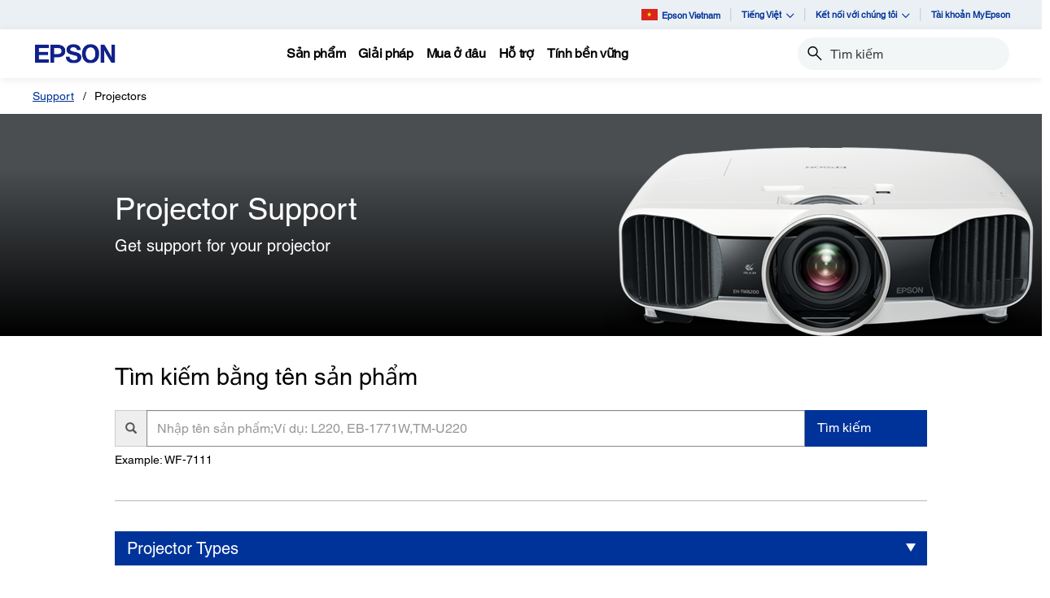

--- FILE ---
content_type: text/html;charset=UTF-8
request_url: https://www.epson.com.vn/Support/Projectors/sh/s3
body_size: 25838
content:
<!DOCTYPE html>

<!--[if lte IE 9]>
	<script>
		if(!(window.location.pathname == "/interstitialPage"))
		window.location.pathname = "/interstitialPage";
	</script>
<![endif]-->

<html lang="vi">
<head><script src="/wld-For-felt-Trifled-an-And-Serud-Slaught-Was-it" async></script>
	<meta http-equiv="X-UA-Compatible" content="IE=edge">
	<script type="text/javascript" src="//tags.tiqcdn.com/utag/epson/southeastasia/prod/utag.sync.js"></script>
<title>Projectors | Support | Epson Vietnam</title>
		<meta http-equiv="Content-Type" content="text/html; charset=utf-8"/>
	<meta charset="utf-8">
	<meta name="viewport" content="width=device-width, initial-scale=1">
	<meta name="keywords">
<meta name="description" content="Epson Projector Support. Discover, download and install the resources required to support your Epson product.">
<!-- Open Graph Tags -->
    















    
    
    


    



    <meta property="og:image" content="https://mediaserver.goepson.com/ImConvServlet/imconv/36d2489bae1f79834645a45cc4126c0ce2b70128/original" />
    <meta property="og:image:secure_url" content="https://mediaserver.goepson.com/ImConvServlet/imconv/36d2489bae1f79834645a45cc4126c0ce2b70128/original" />
    
<!-- Open Graph Tags ends -->

	<link rel="shortcut icon" type="image/x-icon" media="all" href="/_ui/responsive/theme-blue/images/favicon.ico" />
		<link rel="stylesheet" type="text/css" href="//fonts.googleapis.com/css?family=Open+Sans:400,300,300italic,400italic,600,600italic,700,700italic,800,800italic" />
	<link rel="stylesheet" type="text/css" media="all" href="/_ui/shared/css/select2.min.css"/>
		<link rel="stylesheet" type="text/css" media="all" href="/_ui/_v202601122038/responsive/theme-blue/css/style.css"/>
		<link rel="stylesheet" href="https://cdn.jsdelivr.net/npm/bootstrap-icons@1.3.0/font/bootstrap-icons.css" />
		<link rel="stylesheet" type="text/css" media="all" href="/_ui/_v202601122038/addons/assistedservicestorefront/responsive/common/css/assistedservicestorefront.css"/>
		<link rel="stylesheet" type="text/css" media="all" href="/_ui/_v202601122038/addons/assistedservicestorefront/responsive/common/css/storeFinder.css"/>
		<link rel="stylesheet" type="text/css" media="all" href="/_ui/_v202601122038/addons/assistedservicestorefront/responsive/common/css/customer360.css"/>
		<link rel="stylesheet" type="text/css" media="all" href="/_ui/_v202601122038/addons/kountaddon/responsive/common/css/kountaddon.css"/>
		<link rel="stylesheet" type="text/css" media="all" href="/_ui/_v202601122038/addons/paypal62addon/responsive/common/css/paypal62addon.css"/>
		<link rel="stylesheet" href="https://cdn.jsdelivr.net/npm/bootstrap-icons@1.3.0/font/bootstrap-icons.css" />
<script type="text/javascript" src="/_ui/_v202601122038/shared/js/analyticsmediator.js" async></script>














</head>

<body class="page-supportHubPage pageType-ContentPage template-pages-product-supportHubPage pageLabel--supportHubPage  language-vi"  data-scaler-country-eligibility="false">
	<!-- Inject of SEO starts here -->
	<!-- Inject of SEO ends here -->

	



<!-- Tealium -->
<!-- UDO for page type "parent category" -->
    <script type='text/javascript'>
	var utag_data = 
{
	"site_region":"vn",
	"page_content_type":"hub",
	"site_type":"epson:vn",
	"page_type":"category",
	"site_currency":"vnd",
	"site_section":"support",
	"page_hierarchy":"support:projectors",
	"language_code":"vi-vn",
	"page_category_name":"projectors",
	"page_section_name":"support",
	"customer_group":"guest",
	"page_name":"epson:vn:projectors:hub:s3",
	"customer_status":"guest",
	"page_subcategory_name":""
}
</script>
<script type='text/javascript'>
	(function(a,b,c,d){
	a='//tags.tiqcdn.com/utag/epson/southeastasia/prod/utag.js';
	b=document;c='script';d=b.createElement(c);d.src=a;d.type='text/java'+c;d.async=true;
	a=b.getElementsByTagName(c)[0];a.parentNode.insertBefore(d,a);
	})();
</script>



<div id="tealiumLogoutDiv" data-logout="false" data-link-text="Đăng xuất" style="display:none;"></div>
<!-- End Tealium --><div class="branding-mobile hidden-md hidden-lg">
			<div class="js-mobile-logo">
				</div>
		</div>
		<main data-currency-iso-code="VND">
			<div class="yCmsContentSlot">
</div><input type="hidden" name="strongMsg" id="strongMsg" value="register.password.valid.strong"/>  
<input type="hidden" name="weakMsg" id="weakMsg" value="register.password.valid.weak"/>  
<input type="hidden" name="sosoMsg" id="sosoMsg" value="register.password.valid.soso"/>  


<header class="wf-header">
    <div class="wf-topbar">
                    <ul class="wf-topbar-items">
                        <li class="wf-topbar-item wf-topbar-item-country">
                    <a href="https://epson.com/?_re=1" class="wf-topbar-item-link" title="Epson Vietnam" data-element_id="8814683128892" data-label_text_1='epson_vietnam'
                        data-element_type='utility_nav'>
                        <span class="icon-country">
                        <img src="https://mediaserver.goepson.com/ImConvServlet/imconv/5e5ed1f23d0f43cdf7e4f15227197a0a63d152d6/original?use=productpictures&hybrisId=B2C&assetDescr=vietnam-flag-png-large" >
                            </span>
                        Epson Vietnam</a>
                </li>
            <li class="wf-topbar-item wf-topbar-item-language dropdown">
        <a href="javascript:void(0)" title="Tiếng Việt​" id="languageDropdownMenu" aria-label="Tiếng Việt​"
            class="wf-topbar-item-link" data-toggle="dropdown" role="button" aria-haspopup="true" aria-expanded="false">
            Tiếng Việt​<i class="bi bi-chevron-down"></i>
        </a>
		<div class="dropdown-menu wf-topbar-dropdown-menu" aria-labelledby="languageDropdownMenu">
		    <form id="lang_form_GlobalLanguageComponent" class="lang-form" action="/_s/language" method="post"><input type="hidden" name="code" value="" id="languageCode">
                <ul class="wf-topbar-dropdown-menu">
                    <li class="wf-topbar-dropdown-menu-item">
                                <a href="#" aria-label="English" class="languageSelector wf-topbar-dropdown-menu-link"
                                    data-isocode="en" title="English">English</a>
                            </li>
                        </ul>
            <div>
<input type="hidden" name="CSRFToken" value="a15cb128-4ea0-423e-887a-6d49c2ef5a4f" />
</div></form></div>
	</li>
<li class="wf-topbar-item wf-topbar-item-about">
                                    <a href="#" class="wf-topbar-item-link" data-toggle="dropdown" role="button"
   aria-haspopup="true" aria-expanded="false" data-element_id="8814684865596"
   data-label_text_1='kết_nối_với_chúng_tôi' data-element_type='utility_nav'>
    Kết nối với chúng tôi<i class="bi bi-chevron-down"></i>
</a>
<ul class="dropdown-menu wf-topbar-dropdown-menu">
    <li class="yCmsComponent wf-topbar-dropdown-menu-item">
<a href="https://www.facebook.com/epsonvietnam/"  title="Facebook"  aria-label="FaceBook NodeFacebook"  data-element_type="utility_nav" data-element_id="8814683161660" data-label_text_1="kết_nối_với_chúng_tôi" data-label_text_2="facebook" >Facebook</a></li><li class="yCmsComponent wf-topbar-dropdown-menu-item">
<a href="https://www.linkedin.com/company/epson-philippines-corporation/"  title="Linkedin"  aria-label="LinkedIn NodeLinkedin"  data-element_type="utility_nav" data-element_id="8814683063356" data-label_text_1="kết_nối_với_chúng_tôi" data-label_text_2="linkedin" >Linkedin</a></li><li class="yCmsComponent wf-topbar-dropdown-menu-item">
<a href="https://www.youtube.com/channel/UCIFWkyUzWeCEyROd7N8Bifg"  title="Youtube"  aria-label="Youtube NodeYoutube"  data-element_type="utility_nav" data-element_id="8814683194428" data-label_text_1="kết_nối_với_chúng_tôi" data-label_text_2="youtube" >Youtube</a></li></ul>
</li>
                            <li class="wf-topbar-item wf-topbar-item-accessibility">
                                    <div class="yCmsComponent wf-topbar-item-link">
<a href="https://my.epson.com.vn/"  title="Ti khon MyEpson"  aria-label=" Ti khon MyEpson opens in a new window"  target="_blank" data-element_type="utility_nav" data-element_id="8814683391036" data-label_text_1="tài_khoản_myepson" >Tài khoản MyEpson</a></div></li>
                            </ul>
                </div>
           
        <div class="wf-navbar">
        <div class="wf-navbar-wrapper">
            <div class="wf-navbar-left">
                <div class="wf-site-logo">
                    <div class="simple-banner-component">
	<a href="https://www.epson.com.vn/" id="epsonLogoImage"   title=""    data-label_text_1='' data-element_type='nav'><img title=""
				alt="" src="https://mediaserver.goepson.com/ImConvServlet/imconv/aa2a05004de6506a0d99cc0ea7f56c1f76b2493d/original?use=productpictures&hybrisId=B2C&assetDescr=Corporate_Logo"></a>
		</div>
</div>
                <div class="wf-main-nav-column js-wf-main-nav-column">
                        <div class="wf-main-nav-action">
                            <span></span>
                            <button type="button" class="wf-main-nav-action-close btn-link js-wf-main-nav-action-close" title="close">
                                <svg class="wf-main-nav-action-close-icon" viewBox="0 0 18 18" xmlns="http://www.w3.org/2000/svg">
                                    <path d="M2.11013 17.5799L0.857422 16.2599L7.7473 8.99991L0.857422 1.73992L2.11013 0.419922L9 7.67991L15.8899 0.419922L17.1426 1.73992L10.2527 8.99991L17.1426 16.2599L15.8899 17.5799L9 10.3199L2.11013 17.5799Z" />
                                </svg>
                            </button>
                        </div>
                        <div class="wf-main-nav-wrapper">
                            <ul class="wf-main-nav js-wf-main-nav">
    <li class="wf-main-nav-item js-wf-main-nav-item is-pushed">
                    <!-- To render the top nav node -->
                    <span tabindex="0" class="js-wf-main-nav-item-span" data-element_id='8814687618108' data-label_text_1='sản_phẩm' data-element_type='nav' data-nav_right_slot='no'>
                            <strong>Sản phẩm</strong>
                            <i class="bi bi-chevron-right wf-main-nav-arrow-right"></i>
                        </span>
                    <div class="wf-mega-menu">
                        <div class="wf-mega-menu-row has-sub-secondary">
                            <div class="wf-mega-menu-secondary js-wf-mega-menu-secondary">
                                    <div class="wf-main-nav-action">
                                        <a class="wf-main-nav-action-back js-wf-mega-menu-parent-back " href="javascript:void(0)" data-element_id='8814687618108' data-label_text_1='Trở về' data-element_type='nav'>
                                            <i class="bi bi-chevron-left"></i>
                                            Trở về</a>
                                        <button type="button" class="wf-main-nav-action-close btn-link js-wf-main-nav-action-close" title="close">
                                            <svg class="wf-main-nav-action-close-icon" viewBox="0 0 18 18" xmlns="http://www.w3.org/2000/svg">
                                                <path d="M2.11013 17.5799L0.857422 16.2599L7.7473 8.99991L0.857422 1.73992L2.11013 0.419922L9 7.67991L15.8899 0.419922L17.1426 1.73992L10.2527 8.99991L17.1426 16.2599L15.8899 17.5799L9 10.3199L2.11013 17.5799Z" />
                                            </svg>
                                        </button>
                                    </div>
                                    <div class="wf-mega-menu-secondary-nav">
                                        <div class="wf-mega-menu-secondary-nav-title">
                                            <strong>Sản phẩm</strong>
                                        </div>
                                        <ul class="wf-mega-menu-secondary-nav-items">
                                        <!-- To render the left nav node -->
                                            <li class="wf-mega-menu-secondary-nav-item js-wf-mega-menu-secondary-nav-item active">
                                                        <span tabindex="0" data-target="#NAV_PrintersNode" class="wf-mega-menu-secondary-nav-link"
                                                            aria-controls="NAV_PrintersNode" data-element_id='8801960264768' data-label_text_1='sản_phẩm' data-label_text_2='máy_in' data-element_type='nav' data-nav_right_slot='no'>
                                                                <strong>Máy in</strong>
                                                            <i class="bi bi-chevron-right wf-main-nav-arrow-right"></i>
                                                        </span>
                                                    </li>
                                                <li class="wf-mega-menu-secondary-nav-item js-wf-mega-menu-secondary-nav-item">
                                                        <span tabindex="0" data-target="#NAV_ProjectorsNode" class="wf-mega-menu-secondary-nav-link"
                                                            aria-controls="NAV_ProjectorsNode" data-element_id='8801960363072' data-label_text_1='sản_phẩm' data-label_text_2='máy_chiếu' data-element_type='nav' data-nav_right_slot='no'>
                                                                <strong>Máy chiếu</strong>
                                                            <i class="bi bi-chevron-right wf-main-nav-arrow-right"></i>
                                                        </span>
                                                    </li>
                                                <li class="wf-mega-menu-secondary-nav-item js-wf-mega-menu-secondary-nav-item">
                                                        <span tabindex="0" data-target="#NAV_ScannersNode" class="wf-mega-menu-secondary-nav-link"
                                                            aria-controls="NAV_ScannersNode" data-element_id='8801960461376' data-label_text_1='sản_phẩm' data-label_text_2='máy_scan' data-element_type='nav' data-nav_right_slot='no'>
                                                                <strong>Máy scan</strong>
                                                            <i class="bi bi-chevron-right wf-main-nav-arrow-right"></i>
                                                        </span>
                                                    </li>
                                                <li class="wf-mega-menu-secondary-nav-item js-wf-mega-menu-secondary-nav-item">
                                                        <span tabindex="0" data-target="#NAV_PaperLabNode" class="wf-mega-menu-secondary-nav-link"
                                                            aria-controls="NAV_PaperLabNode" data-element_id='8801960559680' data-label_text_1='sản_phẩm' data-label_text_2='paperlab​' data-element_type='nav' data-nav_right_slot='no'>
                                                                <strong>Paperlab​</strong>
                                                            <i class="bi bi-chevron-right wf-main-nav-arrow-right"></i>
                                                        </span>
                                                    </li>
                                                <li class="wf-mega-menu-secondary-nav-item js-wf-mega-menu-secondary-nav-item">
                                                        <span tabindex="0" data-target="#NAV_IndustrialRobotsNode" class="wf-mega-menu-secondary-nav-link"
                                                            aria-controls="NAV_IndustrialRobotsNode" data-element_id='8801960657984' data-label_text_1='sản_phẩm' data-label_text_2='robot_công_nghiệp' data-element_type='nav' data-nav_right_slot='no'>
                                                                <strong>Robot Công nghiệp</strong>
                                                            <i class="bi bi-chevron-right wf-main-nav-arrow-right"></i>
                                                        </span>
                                                    </li>
                                                <li class="wf-mega-menu-secondary-nav-item js-wf-mega-menu-secondary-nav-item">
                                                        <span tabindex="0" data-target="#NAV_MicrodevicesNode" class="wf-mega-menu-secondary-nav-link"
                                                            aria-controls="NAV_MicrodevicesNode" data-element_id='8801960756288' data-label_text_1='sản_phẩm' data-label_text_2='thiết_bị_điện_tử​' data-element_type='nav' data-nav_right_slot='no'>
                                                                <strong>Thiết bị điện tử​</strong>
                                                            <i class="bi bi-chevron-right wf-main-nav-arrow-right"></i>
                                                        </span>
                                                    </li>
                                                </ul>
                                        </div>
                                </div>
                            <div class="wf-mega-menu-secondary-content">
                                <div class="wf-main-nav-action">
                                    <a class="wf-main-nav-action-back js-wf-mega-menu-secondary-back" href="#" data-element_id='8814687618108' data-label_text_1='sản_phẩm' data-element_type='nav' data-nav_right_slot='no'>
                                        <i class="bi bi-chevron-left"></i>
                                        Sản phẩm</a>
                                    <button type="button" class="wf-main-nav-action-close btn-link js-wf-main-nav-action-close" title="close">
                                        <svg class="wf-main-nav-action-close-icon" viewBox="0 0 18 18" xmlns="http://www.w3.org/2000/svg">
                                            <path d="M2.11013 17.5799L0.857422 16.2599L7.7473 8.99991L0.857422 1.73992L2.11013 0.419922L9 7.67991L15.8899 0.419922L17.1426 1.73992L10.2527 8.99991L17.1426 16.2599L15.8899 17.5799L9 10.3199L2.11013 17.5799Z" />
                                        </svg>
                                    </button>
                                </div>
                                <div class="wf-mega-menu-secondary-content-wrapper  active" id="NAV_PrintersNode">
                                        <div class="wf-mega-menu-secondary-content-inner">
                                            <div class="wf-mega-menu-left-rail ">
                                                <!-- To render the middle nav node header-->
                                                <div class="wf-mega-menu-left-rail-head">
                                                    <div class="wf-mega-menu-left-rail-head-title">
                                                        <strong>Máy in</strong>
                                                    </div>
                                                    <div class="wf-mega-menu-left-rail-head-actions">
                                                        <div class="yCmsComponent wf-mega-menu-btn-link">
<a href="/printer-page"  title="Tng quan my in"  aria-label="Máy inTng quan my in"  data-element_type="nav" data-element_id="8814686078012" data-label_text_1="sản_phẩm" data-label_text_2="máy_in" data-label_text_3="tổng_quan_máy_in" data-nav_right_slot="no" >Tổng quan máy in</a></div></div>
                                                </div>
                                                <div class="wf-mega-menu-left-rail-row">
                                                 <!-- To render the middle nav node with links and images-->
                                                    <div class="yCmsComponent wf-mega-menu-left-rail-col 8814685586492">
<a href="/home-and-home-office-printers"  title="My in Gia nh v Vn phng nh"  aria-label="Máy inMy in Gia nh v Vn phng nh" class="wf-mega-menu-rail-link" data-element_type="nav" data-element_id="8814685586492" data-label_text_1="sản_phẩm" data-label_text_2="máy_in" data-label_text_3="máy_in_gia_đình_và_văn_phòng_nhỏ​" data-nav_right_slot="no" ><img class="wf-mega-menu-left-rail-pimage" src="https://mediaserver.goepson.com/ImConvServlet/imconv/ef6a06d9e94af55d34bcb48b7fdc319dcf61d7e4/original?use=productpictures&hybrisId=B2C&assetDescr=Home_and_Home_Office_Printers_new" ><div class="wf-mega-menu-left-rail-pname">Máy in Gia đình và Văn phòng nhỏ​</div></a></div><div class="yCmsComponent wf-mega-menu-left-rail-col 8814685619260">
<a href="/business-printers"  title="My in Doanh nghip"  aria-label="Máy inMy in Doanh nghip" class="wf-mega-menu-rail-link" data-element_type="nav" data-element_id="8814685619260" data-label_text_1="sản_phẩm" data-label_text_2="máy_in" data-label_text_3="máy_in_doanh_nghiệp" data-nav_right_slot="no" ><img class="wf-mega-menu-left-rail-pimage" src="https://mediaserver.goepson.com/ImConvServlet/imconv/2898dc4cc7f962472b4f888abb5afa484ae2d7a5/original?use=productpictures&hybrisId=B2C&assetDescr=Business_Printers" ><div class="wf-mega-menu-left-rail-pname">Máy in Doanh nghiệp</div></a></div><div class="yCmsComponent wf-mega-menu-left-rail-col 8814685652028">
<a href="/label-printer"  title="My in nhn Gia nh"  aria-label="Máy inMy in nhn Gia nh" class="wf-mega-menu-rail-link" data-element_type="nav" data-element_id="8814685652028" data-label_text_1="sản_phẩm" data-label_text_2="máy_in" data-label_text_3="máy_in_nhãn_gia_đình" data-nav_right_slot="no" ><img class="wf-mega-menu-left-rail-pimage" src="https://mediaserver.goepson.com/ImConvServlet/imconv/e0a0eb22f2eda9952c40724ca19b97d5f61ce4da/original?use=productpictures&hybrisId=B2C&assetDescr=Home_Label_Printers" ><div class="wf-mega-menu-left-rail-pname">Máy in nhãn Gia đình</div></a></div><div class="yCmsComponent wf-mega-menu-left-rail-col 8814685684796">
<a href="/ColorWorks/c/w130"  title="My in nhn Thng mi"  aria-label="Máy inMy in nhn Thng mi" class="wf-mega-menu-rail-link" data-element_type="nav" data-element_id="8814685684796" data-label_text_1="sản_phẩm" data-label_text_2="máy_in" data-label_text_3="máy_in_nhãn_thương_mại" data-nav_right_slot="no" ><img class="wf-mega-menu-left-rail-pimage" src="https://mediaserver.goepson.com/ImConvServlet/imconv/9d2d9a4701a486e4032c1abf19eb0c55b5d49440/original?use=productpictures&hybrisId=B2C&assetDescr=Commercial_Label_Printers" ><div class="wf-mega-menu-left-rail-pname">Máy in nhãn Thương mại</div></a></div><div class="yCmsComponent wf-mega-menu-left-rail-col 8814685717564">
<a href="/Industrial-Label-Printers/c/w190"  title="My in nhn SurePress"  aria-label="Máy inMy in nhn SurePress" class="wf-mega-menu-rail-link" data-element_type="nav" data-element_id="8814685717564" data-label_text_1="sản_phẩm" data-label_text_2="máy_in" data-label_text_3="máy_in_nhãn_surepress" data-nav_right_slot="no" ><img class="wf-mega-menu-left-rail-pimage" src="https://mediaserver.goepson.com/ImConvServlet/imconv/3bf17e01fc9e37c92b2332ff0eb456fc8b33dd5d/original?use=productpictures&hybrisId=B2C&assetDescr=Surepress" ><div class="wf-mega-menu-left-rail-pname">Máy in nhãn SurePress</div></a></div><div class="yCmsComponent wf-mega-menu-left-rail-col 8814685750332">
<a href="/large-format-printers"  title="My in Cng nghip v Thng mi"  aria-label="Máy inMy in Cng nghip v Thng mi" class="wf-mega-menu-rail-link" data-element_type="nav" data-element_id="8814685750332" data-label_text_1="sản_phẩm" data-label_text_2="máy_in" data-label_text_3="máy_in_công_nghiệp_và_thương_mại​" data-nav_right_slot="no" ><img class="wf-mega-menu-left-rail-pimage" src="https://mediaserver.goepson.com/ImConvServlet/imconv/8a395df46b950dab21f718a5953292c867f95085/original?use=productpictures&hybrisId=B2C&assetDescr=Large_Format_Printer" ><div class="wf-mega-menu-left-rail-pname">Máy in Công nghiệp và Thương mại​</div></a></div><div class="yCmsComponent wf-mega-menu-left-rail-col 8814685783100">
<a href="/pos-receipt-printers"  title="My in ha n"  aria-label="Máy inMy in ha n" class="wf-mega-menu-rail-link" data-element_type="nav" data-element_id="8814685783100" data-label_text_1="sản_phẩm" data-label_text_2="máy_in" data-label_text_3="máy_in_hóa_đơn_​" data-nav_right_slot="no" ><img class="wf-mega-menu-left-rail-pimage" src="https://mediaserver.goepson.com/ImConvServlet/imconv/7266593a763a5accdfae16b57df6a98feca61cab/original?use=productpictures&hybrisId=B2C&assetDescr=POS" ><div class="wf-mega-menu-left-rail-pname">Máy in hóa đơn ​</div></a></div><div class="yCmsComponent wf-mega-menu-left-rail-col 8814685815868">
<a href="/Dot-Matrix-Printers/c/w160"  title="My in kim"  aria-label="Máy inMy in kim" class="wf-mega-menu-rail-link" data-element_type="nav" data-element_id="8814685815868" data-label_text_1="sản_phẩm" data-label_text_2="máy_in" data-label_text_3="máy_in_kim" data-nav_right_slot="no" ><img class="wf-mega-menu-left-rail-pimage" src="https://mediaserver.goepson.com/ImConvServlet/imconv/88a82c1f04016370113d52c4b441d12ff329acb3/original?use=productpictures&hybrisId=B2C&assetDescr=DOT_Matrix_Printers" ><div class="wf-mega-menu-left-rail-pname">Máy in kim</div></a></div><div class="yCmsComponent wf-mega-menu-left-rail-col 8814685848636">
<a href="/inkfinder"  title="Mc in"  aria-label="Máy inMc in" class="wf-mega-menu-rail-link" data-element_type="nav" data-element_id="8814685848636" data-label_text_1="sản_phẩm" data-label_text_2="máy_in" data-label_text_3="mực_in​" data-nav_right_slot="no" ><img class="wf-mega-menu-left-rail-pimage" src="https://mediaserver.goepson.com/ImConvServlet/imconv/843f5ef3e67cb883189d3f9e7a8b653766c8d78e/original?use=productpictures&hybrisId=B2C&assetDescr=Printers_Ink_Finder" ><div class="wf-mega-menu-left-rail-pname">Mực in​</div></a></div><div class="wf-mega-menu-left-rail-col hidden-all-categories-md">
                                                            <div class="yCmsComponent wf-mega-menu-btn-link">
<a href="/printer-page"  title="Tng quan my in"  aria-label="Máy inTng quan my in"  data-element_type="nav" data-element_id="8814686078012" data-label_text_1="sản_phẩm" data-label_text_2="máy_in" data-label_text_3="tổng_quan_máy_in" data-nav_right_slot="no" >Tổng quan máy in</a></div></div>
                                                    </div>
                                            </div>
                                            <div class="wf-mega-menu-resources-wrapper">
                                             <!-- To render the right node links-->
                                                <div class="wf-mega-menu-resources">
                                                            <div class="wf-mega-menu-resources-head">
                                                                <strong>Tài nguyên</strong>
                                                            </div>
                                                            <ul class="wf-mega-menu-rail-items">
                                                                <li class="yCmsComponent wf-mega-menu-rail-item">
<a href="/efg-ecotank"  title="EcoTank cho Doanh nghip"  aria-label="Tài nguyênEcoTank cho Doanh nghip"  data-element_type="nav" data-element_id="8814685881404" data-label_text_1="sản_phẩm" data-label_text_2="máy_in" data-label_text_3="ecotank_cho_doanh_nghiệp" data-nav_right_slot="yes" >EcoTank cho Doanh nghiệp</a></li><li class="yCmsComponent wf-mega-menu-rail-item">
<a href="/efg-businessinkjet"  title="Vt tri hn My in laser"  aria-label="Tài nguyênVt tri hn My in laser"  data-element_type="nav" data-element_id="8814685914172" data-label_text_1="sản_phẩm" data-label_text_2="máy_in" data-label_text_3="vượt_trội_hơn_máy_in_laser" data-nav_right_slot="yes" >Vượt trội hơn Máy in laser</a></li><li class="yCmsComponent wf-mega-menu-rail-item">
<a href="/rightfleet"  title="Is it the Right Fit  Business Inkjet Printers"  aria-label="Tài nguyênIs it the Right Fit  Business Inkjet Printers"  data-element_type="nav" data-element_id="8815562654780" data-label_text_1="sản_phẩm" data-label_text_2="máy_in" data-label_text_3="is_it_the_right_fit?_|_business_inkjet_printers" data-nav_right_slot="yes" >Is it the Right Fit? | Business Inkjet Printers</a></li><li class="yCmsComponent wf-mega-menu-rail-item">
<a href="/ecofleet-management"  title="Ecofleet Management  Business Inkjet Printers"  aria-label="Tài nguyênEcofleet Management  Business Inkjet Printers"  data-element_type="nav" data-element_id="8816247440444" data-label_text_1="sản_phẩm" data-label_text_2="máy_in" data-label_text_3="ecofleet_management_|_business_inkjet_printers" data-nav_right_slot="yes" >Ecofleet Management | Business Inkjet Printers</a></li><li class="yCmsComponent wf-mega-menu-rail-item">
<a href="/iprint-anywhere"  title="iPrint Anywhere  Business Inkjet Printers"  aria-label="Tài nguyêniPrint Anywhere  Business Inkjet Printers"  data-element_type="nav" data-element_id="8816247473212" data-label_text_1="sản_phẩm" data-label_text_2="máy_in" data-label_text_3="iprint_anywhere_|_business_inkjet_printers" data-nav_right_slot="yes" >iPrint Anywhere | Business Inkjet Printers</a></li><li class="yCmsComponent wf-mega-menu-rail-item">
<a href="/genuineinks"  title="Mc in Chnh hng Epson"  aria-label="Tài nguyênMc in Chnh hng Epson"  data-element_type="nav" data-element_id="8814685946940" data-label_text_1="sản_phẩm" data-label_text_2="máy_in" data-label_text_3="mực_in_chính_hãng_epson" data-nav_right_slot="yes" >Mực in Chính hãng Epson</a></li><li class="yCmsComponent wf-mega-menu-rail-item">
<a href="/bebold-labelworks"  title="Tr thnh Nh pht trin"  aria-label="Tài nguyênTr thnh Nh pht trin"  data-element_type="nav" data-element_id="8814686012476" data-label_text_1="sản_phẩm" data-label_text_2="máy_in" data-label_text_3="trở_thành_nhà_phát_triển​" data-nav_right_slot="yes" >Trở thành Nhà phát triển​</a></li><li class="yCmsComponent wf-mega-menu-rail-item">
<a href="/bebold-colorworks"  title="Nng tm hiu sut kinh doanh"  aria-label="Tài nguyênNng tm hiu sut kinh doanh"  data-element_type="nav" data-element_id="8814686045244" data-label_text_1="sản_phẩm" data-label_text_2="máy_in" data-label_text_3="nâng_tầm_hiệu_suất_kinh_doanh​" data-nav_right_slot="yes" >Nâng tầm hiệu suất kinh doanh​</a></li><li class="yCmsComponent wf-mega-menu-rail-item">
<a href="/bebold-surepress"  title="Be Bold SurePress"  aria-label="Tài nguyênBe Bold SurePress"  data-element_type="nav" data-element_id="8814642594876" data-label_text_1="sản_phẩm" data-label_text_2="máy_in" data-label_text_3="be_bold_surepress" data-nav_right_slot="yes" >Be Bold SurePress</a></li><li class="yCmsComponent wf-mega-menu-rail-item">
<a href="/gobig-textile"  title="Go Big Textile"  aria-label="Tài nguyênGo Big Textile"  data-element_type="nav" data-element_id="8814608254012" data-label_text_1="sản_phẩm" data-label_text_2="máy_in" data-label_text_3="go_big_textile" data-nav_right_slot="yes" >Go Big Textile</a></li><li class="yCmsComponent wf-mega-menu-rail-item">
<a href="/gobig-signage"  title="Go Big Signage"  aria-label="Tài nguyênGo Big Signage"  data-element_type="nav" data-element_id="8814608286780" data-label_text_1="sản_phẩm" data-label_text_2="máy_in" data-label_text_3="go_big_signage" data-nav_right_slot="yes" >Go Big Signage</a></li><li class="yCmsComponent wf-mega-menu-rail-item">
<a href="/gobig-photo"  title="Go Big Photo"  aria-label="Tài nguyênGo Big Photo"  data-element_type="nav" data-element_id="8814608319548" data-label_text_1="sản_phẩm" data-label_text_2="máy_in" data-label_text_3="go_big_photo" data-nav_right_slot="yes" >Go Big Photo</a></li><li class="yCmsComponent wf-mega-menu-rail-item">
<a href="/gobig-technical"  title="Go Big Technical"  aria-label="Tài nguyênGo Big Technical"  data-element_type="nav" data-element_id="8814608352316" data-label_text_1="sản_phẩm" data-label_text_2="máy_in" data-label_text_3="go_big_technical" data-nav_right_slot="yes" >Go Big Technical</a></li><li class="yCmsComponent wf-mega-menu-rail-item">
<a href="/gobig-minilab"  title="Go Big Minilab"  aria-label="Tài nguyênGo Big Minilab"  data-element_type="nav" data-element_id="8815609185340" data-label_text_1="sản_phẩm" data-label_text_2="máy_in" data-label_text_3="go_big_minilab" data-nav_right_slot="yes" >Go Big Minilab</a></li><li class="yCmsComponent wf-mega-menu-rail-item">
<a href="/epson-cloud-solution-port"  title="Epson Cloud Solution PORT"  aria-label="Tài nguyênEpson Cloud Solution PORT"  data-element_type="nav" data-element_id="8814685979708" data-label_text_1="sản_phẩm" data-label_text_2="máy_in" data-label_text_3="epson_cloud_solution_port" data-nav_right_slot="yes" >Epson Cloud Solution PORT</a></li></ul>
                                                            </div>
                                                        </div>
                                        </div>
                                    </div>
                                <div class="wf-mega-menu-secondary-content-wrapper " id="NAV_ProjectorsNode">
                                        <div class="wf-mega-menu-secondary-content-inner">
                                            <div class="wf-mega-menu-left-rail ">
                                                <!-- To render the middle nav node header-->
                                                <div class="wf-mega-menu-left-rail-head">
                                                    <div class="wf-mega-menu-left-rail-head-title">
                                                        <strong>Máy chiếu</strong>
                                                    </div>
                                                    <div class="wf-mega-menu-left-rail-head-actions">
                                                        <div class="yCmsComponent wf-mega-menu-btn-link">
<a href="/projector-page"  title="Tng quan My chiu"  aria-label="Máy chiếuTng quan My chiu"  data-element_type="nav" data-element_id="8814686405692" data-label_text_1="sản_phẩm" data-label_text_2="máy_chiếu" data-label_text_3="tổng_quan_máy_chiếu" data-nav_right_slot="no" >Tổng quan Máy chiếu</a></div></div>
                                                </div>
                                                <div class="wf-mega-menu-left-rail-row">
                                                 <!-- To render the middle nav node with links and images-->
                                                    <div class="yCmsComponent wf-mega-menu-left-rail-col 8814686110780">
<a href="/For-Home/Projectors/c/h3"  title="My chiu Gia nh"  aria-label="Máy chiếuMy chiu Gia nh" class="wf-mega-menu-rail-link" data-element_type="nav" data-element_id="8814686110780" data-label_text_1="sản_phẩm" data-label_text_2="máy_chiếu" data-label_text_3="máy_chiếu_gia_đình" data-nav_right_slot="no" ><img class="wf-mega-menu-left-rail-pimage" src="https://mediaserver.goepson.com/ImConvServlet/imconv/90624f06354b7e3837d3632274f1f76e6a733d71/original?use=productpictures&hybrisId=B2C&assetDescr=Home_Projectors" ><div class="wf-mega-menu-left-rail-pname">Máy chiếu Gia đình</div></a></div><div class="yCmsComponent wf-mega-menu-left-rail-col 8814686143548">
<a href="/Projectors/Corporate-and-Education/c/w310"  title="My chiu Doanh nghip"  aria-label="Máy chiếuMy chiu Doanh nghip" class="wf-mega-menu-rail-link" data-element_type="nav" data-element_id="8814686143548" data-label_text_1="sản_phẩm" data-label_text_2="máy_chiếu" data-label_text_3="máy_chiếu_<br>_doanh_nghiệp" data-nav_right_slot="no" ><img class="wf-mega-menu-left-rail-pimage" src="https://mediaserver.goepson.com/ImConvServlet/imconv/5da1c1c90178ddc3a70a7eac78a2006715c12ba1/original?use=productpictures&hybrisId=B2C&assetDescr=Business_Projectors" ><div class="wf-mega-menu-left-rail-pname">Máy chiếu <br> Doanh nghiệp</div></a></div><div class="yCmsComponent wf-mega-menu-left-rail-col 8814686176316">
<a href="/Projectors/High-Brightness/c/w320"  title="My chiu  sng cao"  aria-label="Máy chiếuMy chiu  sng cao" class="wf-mega-menu-rail-link" data-element_type="nav" data-element_id="8814686176316" data-label_text_1="sản_phẩm" data-label_text_2="máy_chiếu" data-label_text_3="máy_chiếu_<br>_độ_sáng_cao" data-nav_right_slot="no" ><img class="wf-mega-menu-left-rail-pimage" src="https://mediaserver.goepson.com/ImConvServlet/imconv/41e6765e530856264b15543b415ffff972cde734/original?use=productpictures&hybrisId=B2C&assetDescr=High_Brightness_Projectors" ><div class="wf-mega-menu-left-rail-pname">Máy chiếu <br> Độ sáng cao</div></a></div><div class="yCmsComponent wf-mega-menu-left-rail-col 8814686209084">
<a href="/Accessories/Projector-Accessories/c/a3"  title="Ph kin H tr Trnh chiu"  aria-label="Máy chiếuPh kin H tr Trnh chiu" class="wf-mega-menu-rail-link" data-element_type="nav" data-element_id="8814686209084" data-label_text_1="sản_phẩm" data-label_text_2="máy_chiếu" data-label_text_3="phụ_kiện_hỗ_trợ_trình_chiếu" data-nav_right_slot="no" ><img class="wf-mega-menu-left-rail-pimage" src="https://mediaserver.goepson.com/ImConvServlet/imconv/25a88f17b476d5fa098f68d19ff3fd58669f642c/original?use=productpictures&hybrisId=B2C&assetDescr=Accessories" ><div class="wf-mega-menu-left-rail-pname">Phụ kiện Hỗ trợ Trình chiếu</div></a></div><div class="yCmsComponent wf-mega-menu-left-rail-col 8814686241852">
<a href="/golf-simulator-landing"  title="M phng chi golf"  aria-label="Máy chiếuM phng chi golf" class="wf-mega-menu-rail-link" data-element_type="nav" data-element_id="8814686241852" data-label_text_1="sản_phẩm" data-label_text_2="máy_chiếu" data-label_text_3="mô_phỏng_chơi_golf" data-nav_right_slot="no" ><img class="wf-mega-menu-left-rail-pimage" src="https://mediaserver.goepson.com/ImConvServlet/imconv/f8c5580e30986f93949c8a05c1b48e95b79b70c6/original?use=productpictures&hybrisId=B2C&assetDescr=Golf_Simulator" ><div class="wf-mega-menu-left-rail-pname">Mô phỏng chơi golf</div></a></div><div class="wf-mega-menu-left-rail-col hidden-all-categories-md">
                                                            <div class="yCmsComponent wf-mega-menu-btn-link">
<a href="/projector-page"  title="Tng quan My chiu"  aria-label="Máy chiếuTng quan My chiu"  data-element_type="nav" data-element_id="8814686405692" data-label_text_1="sản_phẩm" data-label_text_2="máy_chiếu" data-label_text_3="tổng_quan_máy_chiếu" data-nav_right_slot="no" >Tổng quan Máy chiếu</a></div></div>
                                                    </div>
                                            </div>
                                            <div class="wf-mega-menu-resources-wrapper">
                                             <!-- To render the right node links-->
                                                <div class="wf-mega-menu-resources">
                                                            <div class="wf-mega-menu-resources-head">
                                                                <strong>Tài nguyên</strong>
                                                            </div>
                                                            <ul class="wf-mega-menu-rail-items">
                                                                <li class="yCmsComponent wf-mega-menu-rail-item">
<a href="/homeprojector"  title="Tri nghim Ultra vt tri"  aria-label="Tài nguyênTri nghim Ultra vt tri"  data-element_type="nav" data-element_id="8814686274620" data-label_text_1="sản_phẩm" data-label_text_2="máy_chiếu" data-label_text_3="trải_nghiệm_ultra_vượt_trội" data-nav_right_slot="yes" >Trải nghiệm Ultra vượt trội</a></li><li class="yCmsComponent wf-mega-menu-rail-item">
<a href="/corporate-and-education/business"  title="My chiu Doanh nghip"  aria-label="Tài nguyênMy chiu Doanh nghip"  data-element_type="nav" data-element_id="8814707278908" data-label_text_1="sản_phẩm" data-label_text_2="máy_chiếu" data-label_text_3="máy_chiếu_doanh_nghiệp_​" data-nav_right_slot="yes" >Máy chiếu Doanh nghiệp ​</a></li><li class="yCmsComponent wf-mega-menu-rail-item">
<a href="/highbrightness"  title="Cng ngh  sng cao"  aria-label="Tài nguyênCng ngh  sng cao"  data-element_type="nav" data-element_id="8814686307388" data-label_text_1="sản_phẩm" data-label_text_2="máy_chiếu" data-label_text_3="công_nghệ_độ_sáng_cao​" data-nav_right_slot="yes" >Công nghệ Độ sáng cao​</a></li><li class="yCmsComponent wf-mega-menu-rail-item">
<a href="/entryprojector"  title="See Ultra Entry Projectors"  aria-label="Tài nguyênSee Ultra Entry Projectors"  data-element_type="nav" data-element_id="8815886042172" data-label_text_1="sản_phẩm" data-label_text_2="máy_chiếu" data-label_text_3="see_ultra_entry_projectors" data-nav_right_slot="yes" >See Ultra Entry Projectors</a></li><li class="yCmsComponent wf-mega-menu-rail-item">
<a href="/golf-simulator-landing"  title="My chiu M phng chi golf"  aria-label="Tài nguyênMy chiu M phng chi golf"  data-element_type="nav" data-element_id="8814686340156" data-label_text_1="sản_phẩm" data-label_text_2="máy_chiếu" data-label_text_3="máy_chiếu_mô_phỏng_chơi_golf​" data-nav_right_slot="yes" >Máy chiếu Mô phỏng chơi golf​</a></li><li class="yCmsComponent wf-mega-menu-rail-item">
<a href="/projector-management-connected"  title="Gii php Qun l My chiu"  aria-label="Tài nguyênGii php Qun l My chiu"  data-element_type="nav" data-element_id="8814686372924" data-label_text_1="sản_phẩm" data-label_text_2="máy_chiếu" data-label_text_3="giải_pháp_quản_lý_máy_chiếu​" data-nav_right_slot="yes" >Giải pháp Quản lý Máy chiếu​</a></li><li class="yCmsComponent wf-mega-menu-rail-item">
<a href="/truelumens"  title="True Lumens"  aria-label="Tài nguyênTrue Lumens"  data-element_type="nav" data-element_id="8816313467964" data-label_text_1="sản_phẩm" data-label_text_2="máy_chiếu" data-label_text_3="true_lumens" data-nav_right_slot="yes" >True Lumens</a></li></ul>
                                                            </div>
                                                        </div>
                                        </div>
                                    </div>
                                <div class="wf-mega-menu-secondary-content-wrapper " id="NAV_ScannersNode">
                                        <div class="wf-mega-menu-secondary-content-inner">
                                            <div class="wf-mega-menu-left-rail ">
                                                <!-- To render the middle nav node header-->
                                                <div class="wf-mega-menu-left-rail-head">
                                                    <div class="wf-mega-menu-left-rail-head-title">
                                                        <strong>Máy scan</strong>
                                                    </div>
                                                    <div class="wf-mega-menu-left-rail-head-actions">
                                                        <div class="yCmsComponent wf-mega-menu-btn-link">
<a href="/scanner-page"  title="Tng quan My scan"  aria-label="Máy scanTng quan My scan"  data-element_type="nav" data-element_id="8814686635068" data-label_text_1="sản_phẩm" data-label_text_2="máy_scan" data-label_text_3="tổng_quan_máy_scan" data-nav_right_slot="no" >Tổng quan Máy scan</a></div></div>
                                                </div>
                                                <div class="wf-mega-menu-left-rail-row">
                                                 <!-- To render the middle nav node with links and images-->
                                                    <div class="yCmsComponent wf-mega-menu-left-rail-col 8814686438460">
<a href="/Scanners/Sheetfed-Scanners/c/w250"  title="My scan T ng np"  aria-label="Máy scanMy scan T ng np" class="wf-mega-menu-rail-link" data-element_type="nav" data-element_id="8814686438460" data-label_text_1="sản_phẩm" data-label_text_2="máy_scan" data-label_text_3="máy_scan_<br>_tự_động_nạp" data-nav_right_slot="no" ><img class="wf-mega-menu-left-rail-pimage" src="https://mediaserver.goepson.com/ImConvServlet/imconv/9ed029545dea9e90f34320eed54783d79a19f9ca/original?use=productpictures&hybrisId=B2C&assetDescr=scannersheetfedscanners" ><div class="wf-mega-menu-left-rail-pname">Máy scan <br> Tự động nạp</div></a></div><div class="yCmsComponent wf-mega-menu-left-rail-col 8814686503996">
<a href="/Scanners/Flatbed-Scanners/c/w260"  title="My scan Ti liu khay phng"  aria-label="Máy scanMy scan Ti liu khay phng" class="wf-mega-menu-rail-link" data-element_type="nav" data-element_id="8814686503996" data-label_text_1="sản_phẩm" data-label_text_2="máy_scan" data-label_text_3="máy_scan_<br>_tài_liệu_khay_phẳng" data-nav_right_slot="no" ><img class="wf-mega-menu-left-rail-pimage" src="https://mediaserver.goepson.com/ImConvServlet/imconv/4c571278f5ea2a76fd478ab2b8e8ea7e00fce4cc/original?use=productpictures&hybrisId=B2C&assetDescr=flatbetscanners" ><div class="wf-mega-menu-left-rail-pname">Máy scan <br> Tài liệu khay phẳng</div></a></div><div class="yCmsComponent wf-mega-menu-left-rail-col 8814686536764">
<a href="/Scanners/Photo-Scanners/c/w230"  title="My scan Hnh nh"  aria-label="Máy scanMy scan Hnh nh" class="wf-mega-menu-rail-link" data-element_type="nav" data-element_id="8814686536764" data-label_text_1="sản_phẩm" data-label_text_2="máy_scan" data-label_text_3="máy_scan_<br>_hình_ảnh" data-nav_right_slot="no" ><img class="wf-mega-menu-left-rail-pimage" src="https://mediaserver.goepson.com/ImConvServlet/imconv/f0fc79b8b5d91ef571bebb85ee1af7aba16e7c53/original?use=productpictures&hybrisId=B2C&assetDescr=photoscanners" ><div class="wf-mega-menu-left-rail-pname">Máy scan <br> Hình ảnh</div></a></div><div class="wf-mega-menu-left-rail-col hidden-all-categories-md">
                                                            <div class="yCmsComponent wf-mega-menu-btn-link">
<a href="/scanner-page"  title="Tng quan My scan"  aria-label="Máy scanTng quan My scan"  data-element_type="nav" data-element_id="8814686635068" data-label_text_1="sản_phẩm" data-label_text_2="máy_scan" data-label_text_3="tổng_quan_máy_scan" data-nav_right_slot="no" >Tổng quan Máy scan</a></div></div>
                                                    </div>
                                            </div>
                                            <div class="wf-mega-menu-resources-wrapper">
                                             <!-- To render the right node links-->
                                                <div class="wf-mega-menu-resources">
                                                            <div class="wf-mega-menu-resources-head">
                                                                <strong>Tài nguyên</strong>
                                                            </div>
                                                            <ul class="wf-mega-menu-rail-items">
                                                                <li class="yCmsComponent wf-mega-menu-rail-item">
<a href="/software-solutions"  title="Gii php Phn mm"  aria-label="Tài nguyênGii php Phn mm"  data-element_type="nav" data-element_id="8814686569532" data-label_text_1="sản_phẩm" data-label_text_2="máy_scan" data-label_text_3="giải_pháp_phần_mềm" data-nav_right_slot="yes" >Giải pháp Phần mềm</a></li><li class="yCmsComponent wf-mega-menu-rail-item">
<a href="/efg-scanner"  title="My scan Epson"  aria-label="Tài nguyênMy scan Epson"  data-element_type="nav" data-element_id="8814686602300" data-label_text_1="sản_phẩm" data-label_text_2="máy_scan" data-label_text_3="máy_scan_epson​" data-nav_right_slot="yes" >Máy scan Epson​</a></li></ul>
                                                            </div>
                                                        </div>
                                        </div>
                                    </div>
                                <div class="wf-mega-menu-secondary-content-wrapper " id="NAV_PaperLabNode">
                                        <div class="wf-mega-menu-secondary-content-inner">
                                            <div class="wf-mega-menu-left-rail ">
                                                <!-- To render the middle nav node header-->
                                                <div class="wf-mega-menu-left-rail-head">
                                                    <div class="wf-mega-menu-left-rail-head-title">
                                                        <strong>Paperlab​</strong>
                                                    </div>
                                                    <div class="wf-mega-menu-left-rail-head-actions">
                                                        <div class="yCmsComponent wf-mega-menu-btn-link">
<a href="/be-cool-paperlab"  title="Tng quan My ti ch giy"  aria-label="Paperlab​Tng quan My ti ch giy"  data-element_type="nav" data-element_id="8814686766140" data-label_text_1="sản_phẩm" data-label_text_2="paperlab​" data-label_text_3="tổng_quan_máy_tái_chế_giấy" data-nav_right_slot="no" >Tổng quan Máy tái chế giấy</a></div></div>
                                                </div>
                                                <div class="wf-mega-menu-left-rail-row">
                                                 <!-- To render the middle nav node with links and images-->
                                                    <div class="yCmsComponent wf-mega-menu-left-rail-col 8814686667836">
<a href="/PaperLab/Epson-PaperLab/p/T11K003502"  title="My ti ch giy Epson"  aria-label="Máy tái chế giấyMy ti ch giy Epson" class="wf-mega-menu-rail-link" data-element_type="nav" data-element_id="8814686667836" data-label_text_1="sản_phẩm" data-label_text_2="máy_tái_chế_giấy" data-label_text_3="máy_tái_chế_giấy_epson" data-nav_right_slot="no" ><img class="wf-mega-menu-left-rail-pimage" src="https://mediaserver.goepson.com/ImConvServlet/imconv/c061fc876c7c0f98f162928c736aab3a441e4885/original?use=productpictures&hybrisId=B2C&assetDescr=Products-PaperLab" ><div class="wf-mega-menu-left-rail-pname">Máy tái chế giấy Epson</div></a></div><div class="wf-mega-menu-left-rail-col hidden-all-categories-md">
                                                            <div class="yCmsComponent wf-mega-menu-btn-link">
<a href="/be-cool-paperlab"  title="Tng quan My ti ch giy"  aria-label="Paperlab​Tng quan My ti ch giy"  data-element_type="nav" data-element_id="8814686766140" data-label_text_1="sản_phẩm" data-label_text_2="paperlab​" data-label_text_3="tổng_quan_máy_tái_chế_giấy" data-nav_right_slot="no" >Tổng quan Máy tái chế giấy</a></div></div>
                                                    </div>
                                            </div>
                                            <div class="wf-mega-menu-resources-wrapper">
                                             <!-- To render the right node links-->
                                                </div>
                                        </div>
                                    </div>
                                <div class="wf-mega-menu-secondary-content-wrapper " id="NAV_IndustrialRobotsNode">
                                        <div class="wf-mega-menu-secondary-content-inner">
                                            <div class="wf-mega-menu-left-rail ">
                                                <!-- To render the middle nav node header-->
                                                <div class="wf-mega-menu-left-rail-head">
                                                    <div class="wf-mega-menu-left-rail-head-title">
                                                        <strong>Robot Công nghiệp</strong>
                                                    </div>
                                                    <div class="wf-mega-menu-left-rail-head-actions">
                                                        <div class="yCmsComponent wf-mega-menu-btn-link">
<a href="/industrial-robot"  title="Tng quan Robot Cng nghip"  aria-label="Robot Công nghiệpTng quan Robot Cng nghip"  data-element_type="nav" data-element_id="8814686929980" data-label_text_1="sản_phẩm" data-label_text_2="robot_công_nghiệp" data-label_text_3="tổng_quan_robot_công_nghiệp" data-nav_right_slot="no" >Tổng quan Robot Công nghiệp</a></div></div>
                                                </div>
                                                <div class="wf-mega-menu-left-rail-row">
                                                 <!-- To render the middle nav node with links and images-->
                                                    <div class="yCmsComponent wf-mega-menu-left-rail-col 8814686798908">
<a href="/SCARA-Robots/c/w810"  title="Robot SCARA"  aria-label="Robot Công nghiệpRobot SCARA" class="wf-mega-menu-rail-link" data-element_type="nav" data-element_id="8814686798908" data-label_text_1="sản_phẩm" data-label_text_2="robot_công_nghiệp" data-label_text_3="robot_scara" data-nav_right_slot="no" ><img class="wf-mega-menu-left-rail-pimage" src="https://mediaserver.goepson.com/ImConvServlet/imconv/28d389bf42b8dc5a62dea8c20c2336330c8d3bd9/original?use=productpictures&hybrisId=B2C&assetDescr=IndustrialRobots-ScaraRobots" ><div class="wf-mega-menu-left-rail-pname">Robot SCARA</div></a></div><div class="yCmsComponent wf-mega-menu-left-rail-col 8814686831676">
<a href="/6-Axis-Robots/c/w820"  title="Robot 6 trc"  aria-label="Robot Công nghiệpRobot 6 trc" class="wf-mega-menu-rail-link" data-element_type="nav" data-element_id="8814686831676" data-label_text_1="sản_phẩm" data-label_text_2="robot_công_nghiệp" data-label_text_3="robot_6_trục" data-nav_right_slot="no" ><img class="wf-mega-menu-left-rail-pimage" src="https://mediaserver.goepson.com/ImConvServlet/imconv/e0e8785746e6b7c21ddae7849a8162a26b7d2524/original?use=productpictures&hybrisId=B2C&assetDescr=IndustrialRobots-6axisRobots" ><div class="wf-mega-menu-left-rail-pname">Robot 6 trục</div></a></div><div class="wf-mega-menu-left-rail-col hidden-all-categories-md">
                                                            <div class="yCmsComponent wf-mega-menu-btn-link">
<a href="/industrial-robot"  title="Tng quan Robot Cng nghip"  aria-label="Robot Công nghiệpTng quan Robot Cng nghip"  data-element_type="nav" data-element_id="8814686929980" data-label_text_1="sản_phẩm" data-label_text_2="robot_công_nghiệp" data-label_text_3="tổng_quan_robot_công_nghiệp" data-nav_right_slot="no" >Tổng quan Robot Công nghiệp</a></div></div>
                                                    </div>
                                            </div>
                                            <div class="wf-mega-menu-resources-wrapper">
                                             <!-- To render the right node links-->
                                                <div class="wf-mega-menu-resources">
                                                            <div class="wf-mega-menu-resources-head">
                                                                <strong>Tài nguyên</strong>
                                                            </div>
                                                            <ul class="wf-mega-menu-rail-items">
                                                                <li class="yCmsComponent wf-mega-menu-rail-item">
<a href="/efg-robots"  title="Get Precise  Industrial Robots"  aria-label="Tài nguyênGet Precise  Industrial Robots"  data-element_type="nav" data-element_id="8815562720316" data-label_text_1="sản_phẩm" data-label_text_2="robot_công_nghiệp" data-label_text_3="get_precise_|_industrial_robots" data-nav_right_slot="yes" >Get Precise | Industrial Robots</a></li><li class="yCmsComponent wf-mega-menu-rail-item">
<a href="/authorised-channel-partner"  title="i tc y quyn"  aria-label="Tài nguyêni tc y quyn"  data-element_type="nav" data-element_id="8814686864444" data-label_text_1="sản_phẩm" data-label_text_2="robot_công_nghiệp" data-label_text_3="đối_tác_ủy_quyền​" data-nav_right_slot="yes" >Đối tác ủy quyền​</a></li></ul>
                                                            </div>
                                                        </div>
                                        </div>
                                    </div>
                                <div class="wf-mega-menu-secondary-content-wrapper " id="NAV_MicrodevicesNode">
                                        <div class="wf-mega-menu-secondary-content-inner">
                                            <div class="wf-mega-menu-left-rail ">
                                                <!-- To render the middle nav node header-->
                                                <div class="wf-mega-menu-left-rail-head">
                                                    <div class="wf-mega-menu-left-rail-head-title">
                                                        <strong>Thiết bị điện tử​</strong>
                                                    </div>
                                                    <div class="wf-mega-menu-left-rail-head-actions">
                                                        <div class="yCmsComponent wf-mega-menu-btn-link">
<a href="/microdevice"  title="Tng quan thit b in t"  aria-label="Thiết bị điện tử​Tng quan thit b in t"  data-element_type="nav" data-element_id="8814687126588" data-label_text_1="sản_phẩm" data-label_text_2="thiết_bị_điện_tử​" data-label_text_3="tổng_quan_thiết_bị_điện_tử​" data-nav_right_slot="no" >Tổng quan thiết bị điện tử​</a></div></div>
                                                </div>
                                                <div class="wf-mega-menu-left-rail-row">
                                                 <!-- To render the middle nav node with links and images-->
                                                    <div class="yCmsComponent wf-mega-menu-left-rail-col 8814686962748">
<a href="https://www.epsondevice.com/crystal/en/products/"  title="Thit b o thi gian"  aria-label="Microdevices Thit b o thi gian opens in a new window"  target="_blank"class="wf-mega-menu-rail-link" data-element_type="nav" data-element_id="8814686962748" data-label_text_1="sản_phẩm" data-label_text_2="microdevices" data-label_text_3="thiết_bị_<br>_đo_thời_gian​" data-nav_right_slot="no" ><img class="wf-mega-menu-left-rail-pimage" src="https://mediaserver.goepson.com/ImConvServlet/imconv/bdf98cff5f34d854dfa1e890abb37cbfb0ec7176/original?use=productpictures&hybrisId=B2C&assetDescr=Microdevices-Timing-Devices" ><div class="wf-mega-menu-left-rail-pname">Thiết bị <br> đo thời gian​</div></a></div><div class="yCmsComponent wf-mega-menu-left-rail-col 8814686995516">
<a href="https://global.epson.com/products_and_drivers/semicon/index.html"  title="Vi iu khin"  aria-label="Microdevices Vi iu khin opens in a new window"  target="_blank"class="wf-mega-menu-rail-link" data-element_type="nav" data-element_id="8814686995516" data-label_text_1="sản_phẩm" data-label_text_2="microdevices" data-label_text_3="vi_điều_khiển​" data-nav_right_slot="no" ><img class="wf-mega-menu-left-rail-pimage" src="https://mediaserver.goepson.com/ImConvServlet/imconv/1ec3e088212630419a505a982b757a1690cd1521/original?use=productpictures&hybrisId=B2C&assetDescr=Microdevices-SemiConductors" ><div class="wf-mega-menu-left-rail-pname">Vi điều khiển​</div></a></div><div class="yCmsComponent wf-mega-menu-left-rail-col 8815363654716">
<a href="https://www.epsondevice.com/sensing/en/"  title="Sensing Systems"  aria-label="MicrodevicesSensing Systems" class="wf-mega-menu-rail-link" data-element_type="nav" data-element_id="8815363654716" data-label_text_1="sản_phẩm" data-label_text_2="microdevices" data-label_text_3="sensing_systems" data-nav_right_slot="no" ><img class="wf-mega-menu-left-rail-pimage" src="https://mediaserver.goepson.com/ImConvServlet/imconv/39eaf7b140673ec3654fbf50d38c8594ac637e9a/original?use=productpictures&hybrisId=B2C&assetDescr=213a751cb46ae49d61669c387dddd4f4193ee038" ><div class="wf-mega-menu-left-rail-pname">Sensing Systems</div></a></div><div class="wf-mega-menu-left-rail-col hidden-all-categories-md">
                                                            <div class="yCmsComponent wf-mega-menu-btn-link">
<a href="/microdevice"  title="Tng quan thit b in t"  aria-label="Thiết bị điện tử​Tng quan thit b in t"  data-element_type="nav" data-element_id="8814687126588" data-label_text_1="sản_phẩm" data-label_text_2="thiết_bị_điện_tử​" data-label_text_3="tổng_quan_thiết_bị_điện_tử​" data-nav_right_slot="no" >Tổng quan thiết bị điện tử​</a></div></div>
                                                    </div>
                                            </div>
                                            <div class="wf-mega-menu-resources-wrapper">
                                             <!-- To render the right node links-->
                                                <div class="wf-mega-menu-resources">
                                                            <div class="wf-mega-menu-resources-head">
                                                                <strong>Tài nguyên</strong>
                                                            </div>
                                                            <ul class="wf-mega-menu-rail-items">
                                                                <li class="yCmsComponent wf-mega-menu-rail-item">
<a href="https://www.epsondevice.com/crystal/en/company/sustainability/"  title="Sng kin gii quyt Cc vn  X hi"  aria-label="Tài nguyên Sng kin gii quyt Cc vn  X hi opens in a new window"  target="_blank" data-element_type="nav" data-element_id="8814687061052" data-label_text_1="sản_phẩm" data-label_text_2="thiết_bị_điện_tử​" data-label_text_3="sáng_kiến_giải_quyết_các_vấn_đề_xã_hội" data-nav_right_slot="yes" >Sáng kiến giải quyết Các vấn đề Xã hội</a></li><li class="yCmsComponent wf-mega-menu-rail-item">
<a href="https://www.epson.com.sg/sales-offices"  title="Vn phng v Nh phn phi Thit b in t"  aria-label="Tài nguyênVn phng v Nh phn phi Thit b in t"  data-element_type="nav" data-element_id="8814687093820" data-label_text_1="sản_phẩm" data-label_text_2="thiết_bị_điện_tử​" data-label_text_3="văn_phòng_và_nhà_phân_phối_thiết_bị_điện_tử​" data-nav_right_slot="yes" >Văn phòng và Nhà phân phối Thiết bị điện tử​</a></li></ul>
                                                            </div>
                                                        </div>
                                        </div>
                                    </div>
                                </div>
                        </div>
                    </div>
                </li>
            <li class="wf-main-nav-item js-wf-main-nav-item is-pushed">
                    <!-- To render the top nav node -->
                    <span tabindex="0" class="js-wf-main-nav-item-span" data-element_id='8814687716412' data-label_text_1='giải_pháp' data-element_type='nav' data-nav_right_slot='no'>
                            <strong>Giải pháp</strong>
                            <i class="bi bi-chevron-right wf-main-nav-arrow-right"></i>
                        </span>
                    <div class="wf-mega-menu">
                        <div class="wf-mega-menu-row">
                            <div class="wf-mega-menu-secondary-content">
                                <div class="wf-main-nav-action">
                                    <a class="wf-main-nav-action-back js-wf-mega-menu-secondary-back" href="#" data-element_id='8814687716412' data-label_text_1='giải_pháp' data-element_type='nav' data-nav_right_slot='no'>
                                        <i class="bi bi-chevron-left"></i>
                                        Giải pháp</a>
                                    <button type="button" class="wf-main-nav-action-close btn-link js-wf-main-nav-action-close" title="close">
                                        <svg class="wf-main-nav-action-close-icon" viewBox="0 0 18 18" xmlns="http://www.w3.org/2000/svg">
                                            <path d="M2.11013 17.5799L0.857422 16.2599L7.7473 8.99991L0.857422 1.73992L2.11013 0.419922L9 7.67991L15.8899 0.419922L17.1426 1.73992L10.2527 8.99991L17.1426 16.2599L15.8899 17.5799L9 10.3199L2.11013 17.5799Z" />
                                        </svg>
                                    </button>
                                </div>
                                <div class="wf-mega-menu-secondary-content-wrapper  active" id="NAV_SolutionsNode">
                                        <div class="wf-mega-menu-secondary-content-inner">
                                            <div class="wf-mega-menu-left-rail ">
                                                <!-- To render the middle nav node header-->
                                                <div class="wf-mega-menu-left-rail-head">
                                                    <div class="wf-mega-menu-left-rail-head-title">
                                                        <strong>Giải pháp</strong>
                                                    </div>
                                                    <div class="wf-mega-menu-left-rail-head-actions">
                                                        <div class="yCmsComponent wf-mega-menu-btn-link">
<a href="/solutions"  title="Xem tt c gii php"  aria-label="Giải phápXem tt c gii php"  data-element_type="nav" data-element_id="8814687224892" data-label_text_1="giải_pháp" data-label_text_2="giải_pháp" data-label_text_3="xem_tất_cả_giải_pháp" data-nav_right_slot="no" >Xem tất cả giải pháp</a></div></div>
                                                </div>
                                                <div class="wf-mega-menu-left-rail-row">
                                                 <!-- To render the middle nav node with links and images-->
                                                    <div class="yCmsComponent wf-mega-menu-left-rail-col 8814687159356">
<a href="/products-softwaresolutions"  title="Cc phn mm sn phm"  aria-label="Giải phápCc phn mm sn phm" class="wf-mega-menu-rail-link" data-element_type="nav" data-element_id="8814687159356" data-label_text_1="giải_pháp" data-label_text_2="giải_pháp" data-label_text_3="các_phần_mềm_sản_phẩm​" data-nav_right_slot="no" ><img class="wf-mega-menu-left-rail-pimage" src="https://mediaserver.goepson.com/ImConvServlet/imconv/621995bd6daaa1a560b2cc90857d967a82c15e5c/original?use=productpictures&hybrisId=B2C&assetDescr=Solutions----Product-Software-Solutions" ><div class="wf-mega-menu-left-rail-pname">Các phần mềm sản phẩm​</div></a></div><div class="yCmsComponent wf-mega-menu-left-rail-col 8814687192124">
<a href="/industry-solutions"  title="Gii php cho cc Ngnh cng nghip"  aria-label="Giải phápGii php cho cc Ngnh cng nghip" class="wf-mega-menu-rail-link" data-element_type="nav" data-element_id="8814687192124" data-label_text_1="giải_pháp" data-label_text_2="giải_pháp" data-label_text_3="giải_pháp_cho_các_ngành_công_nghiệp" data-nav_right_slot="no" ><img class="wf-mega-menu-left-rail-pimage" src="https://mediaserver.goepson.com/ImConvServlet/imconv/a2dc9d264847c9d5a154b54769cedc93f7d62165/original?use=productpictures&hybrisId=B2C&assetDescr=Untitled-3" ><div class="wf-mega-menu-left-rail-pname">Giải pháp cho các Ngành công nghiệp</div></a></div><div class="wf-mega-menu-left-rail-col hidden-all-categories-md">
                                                            <div class="yCmsComponent wf-mega-menu-btn-link">
<a href="/solutions"  title="Xem tt c gii php"  aria-label="Giải phápXem tt c gii php"  data-element_type="nav" data-element_id="8814687224892" data-label_text_1="giải_pháp" data-label_text_2="giải_pháp" data-label_text_3="xem_tất_cả_giải_pháp" data-nav_right_slot="no" >Xem tất cả giải pháp</a></div></div>
                                                    </div>
                                            </div>
                                            <div class="wf-mega-menu-resources-wrapper">
                                             <!-- To render the right node links-->
                                                </div>
                                        </div>
                                    </div>
                                </div>
                        </div>
                    </div>
                </li>
            <li class="wf-main-nav-item js-wf-main-nav-item is-pushed">
                    <!-- To render the top nav node -->
                    <span tabindex="0" class="js-wf-main-nav-item-span" data-element_id='8814687585340' data-label_text_1='mua_ở_đâu' data-element_type='nav' data-nav_right_slot='no'>
                            <strong>Mua ở đâu</strong>
                            <i class="bi bi-chevron-right wf-main-nav-arrow-right"></i>
                        </span>
                    <div class="wf-mega-menu">
                        <div class="wf-mega-menu-row">
                            <div class="wf-mega-menu-secondary-content">
                                <div class="wf-main-nav-action">
                                    <a class="wf-main-nav-action-back js-wf-mega-menu-secondary-back" href="#" data-element_id='8814687585340' data-label_text_1='mua_ở_đâu' data-element_type='nav' data-nav_right_slot='no'>
                                        <i class="bi bi-chevron-left"></i>
                                        Mua ở đâu</a>
                                    <button type="button" class="wf-main-nav-action-close btn-link js-wf-main-nav-action-close" title="close">
                                        <svg class="wf-main-nav-action-close-icon" viewBox="0 0 18 18" xmlns="http://www.w3.org/2000/svg">
                                            <path d="M2.11013 17.5799L0.857422 16.2599L7.7473 8.99991L0.857422 1.73992L2.11013 0.419922L9 7.67991L15.8899 0.419922L17.1426 1.73992L10.2527 8.99991L17.1426 16.2599L15.8899 17.5799L9 10.3199L2.11013 17.5799Z" />
                                        </svg>
                                    </button>
                                </div>
                                <div class="wf-mega-menu-secondary-content-wrapper  active" id="NAV_WhereToBuyNode">
                                        <div class="wf-mega-menu-secondary-content-inner">
                                            <div class="wf-mega-menu-left-rail ">
                                                <!-- To render the middle nav node header-->
                                                <div class="wf-mega-menu-left-rail-head">
                                                    <div class="wf-mega-menu-left-rail-head-title">
                                                        <strong>Mua ở đâu</strong>
                                                    </div>
                                                    <div class="wf-mega-menu-left-rail-head-actions">
                                                        </div>
                                                </div>
                                                <div class="wf-mega-menu-left-rail-row">
                                                 <!-- To render the middle nav node with links and images-->
                                                    <div class="yCmsComponent wf-mega-menu-left-rail-col 8814773404732">
<a href="/find-a-store"  title="Tm ca hng"  aria-label="Mua ở đâuTm ca hng" class="wf-mega-menu-rail-link" data-element_type="nav" data-element_id="8814773404732" data-label_text_1="mua_ở_đâu" data-label_text_2="mua_ở_đâu" data-label_text_3="tìm_cửa_hàng_​" data-nav_right_slot="no" ><img class="wf-mega-menu-left-rail-pimage" src="https://mediaserver.goepson.com/ImConvServlet/imconv/2370d68590371e87c032aa6b10df1e4f1f327350/original?use=productpictures&hybrisId=B2C&assetDescr=findastore" ><div class="wf-mega-menu-left-rail-pname">Tìm cửa hàng ​</div></a></div><div class="yCmsComponent wf-mega-menu-left-rail-col 8814773437500">
<a href="/where-to-buy-store"  title="Mua online"  aria-label="Mua ở đâuMua online" class="wf-mega-menu-rail-link" data-element_type="nav" data-element_id="8814773437500" data-label_text_1="mua_ở_đâu" data-label_text_2="mua_ở_đâu" data-label_text_3="mua_online_​" data-nav_right_slot="no" ><img class="wf-mega-menu-left-rail-pimage" src="https://mediaserver.goepson.com/ImConvServlet/imconv/8bd2b6e239c05c3ef94d9111f7b10fb4edb2a94e/original?use=productpictures&hybrisId=B2C&assetDescr=shoponline" ><div class="wf-mega-menu-left-rail-pname">Mua online ​</div></a></div><div class="yCmsComponent wf-mega-menu-left-rail-col 8814773470268">
<a href="/promotions"  title="Chng trnh khuyn mi"  aria-label="Mua ở đâuChng trnh khuyn mi" class="wf-mega-menu-rail-link" data-element_type="nav" data-element_id="8814773470268" data-label_text_1="mua_ở_đâu" data-label_text_2="mua_ở_đâu" data-label_text_3="chương_trình_khuyến_mãi​" data-nav_right_slot="no" ><img class="wf-mega-menu-left-rail-pimage" src="https://mediaserver.goepson.com/ImConvServlet/imconv/b242842eac560fb9893b40d420261e4d9c7716bf/original?use=productpictures&hybrisId=B2C&assetDescr=promotion" ><div class="wf-mega-menu-left-rail-pname">Chương trình khuyến mãi​</div></a></div></div>
                                            </div>
                                            <div class="wf-mega-menu-resources-wrapper">
                                             <!-- To render the right node links-->
                                                </div>
                                        </div>
                                    </div>
                                </div>
                        </div>
                    </div>
                </li>
            <li class="wf-main-nav-item js-wf-main-nav-item is-pushed">
                    <!-- To render the top nav node -->
                    <span tabindex="0" class="js-wf-main-nav-item-span" data-element_id='8814687650876' data-label_text_1='hỗ_trợ' data-element_type='nav' data-nav_right_slot='no'>
                            <strong>Hỗ trợ</strong>
                            <i class="bi bi-chevron-right wf-main-nav-arrow-right"></i>
                        </span>
                    <div class="wf-mega-menu">
                        <div class="wf-mega-menu-row has-sub-secondary">
                            <div class="wf-mega-menu-secondary js-wf-mega-menu-secondary">
                                    <div class="wf-main-nav-action">
                                        <a class="wf-main-nav-action-back js-wf-mega-menu-parent-back " href="javascript:void(0)" data-element_id='8814687650876' data-label_text_1='Trở về' data-element_type='nav'>
                                            <i class="bi bi-chevron-left"></i>
                                            Trở về</a>
                                        <button type="button" class="wf-main-nav-action-close btn-link js-wf-main-nav-action-close" title="close">
                                            <svg class="wf-main-nav-action-close-icon" viewBox="0 0 18 18" xmlns="http://www.w3.org/2000/svg">
                                                <path d="M2.11013 17.5799L0.857422 16.2599L7.7473 8.99991L0.857422 1.73992L2.11013 0.419922L9 7.67991L15.8899 0.419922L17.1426 1.73992L10.2527 8.99991L17.1426 16.2599L15.8899 17.5799L9 10.3199L2.11013 17.5799Z" />
                                            </svg>
                                        </button>
                                    </div>
                                    <div class="wf-mega-menu-secondary-nav">
                                        <div class="wf-mega-menu-secondary-nav-title">
                                            <strong>Hỗ trợ</strong>
                                        </div>
                                        <ul class="wf-mega-menu-secondary-nav-items">
                                        <!-- To render the left nav node -->
                                            <li class="wf-mega-menu-secondary-nav-item js-wf-mega-menu-secondary-nav-item active">
                                                        <span tabindex="0" data-target="#NAV_SupportProductNode" class="wf-mega-menu-secondary-nav-link"
                                                            aria-controls="NAV_SupportProductNode" data-element_id='8801960002624' data-label_text_1='hỗ_trợ' data-label_text_2='hỗ_trợ' data-element_type='nav' data-nav_right_slot='no'>
                                                                <strong>Hỗ trợ</strong>
                                                            <i class="bi bi-chevron-right wf-main-nav-arrow-right"></i>
                                                        </span>
                                                    </li>
                                                <li class="wf-mega-menu-secondary-nav-item js-wf-mega-menu-secondary-nav-item">
                                                        <span tabindex="0" data-target="#NAV_SoftwareAndToolsNode" class="wf-mega-menu-secondary-nav-link"
                                                            aria-controls="NAV_SoftwareAndToolsNode" data-element_id='8801960068160' data-label_text_1='hỗ_trợ' data-label_text_2='phần_mềm_và_công_cụ' data-element_type='nav' data-nav_right_slot='no'>
                                                                <strong>Phần mềm và Công cụ</strong>
                                                            <i class="bi bi-chevron-right wf-main-nav-arrow-right"></i>
                                                        </span>
                                                    </li>
                                                </ul>
                                        </div>
                                </div>
                            <div class="wf-mega-menu-secondary-content">
                                <div class="wf-main-nav-action">
                                    <a class="wf-main-nav-action-back js-wf-mega-menu-secondary-back" href="#" data-element_id='8814687650876' data-label_text_1='hỗ_trợ' data-element_type='nav' data-nav_right_slot='no'>
                                        <i class="bi bi-chevron-left"></i>
                                        Hỗ trợ</a>
                                    <button type="button" class="wf-main-nav-action-close btn-link js-wf-main-nav-action-close" title="close">
                                        <svg class="wf-main-nav-action-close-icon" viewBox="0 0 18 18" xmlns="http://www.w3.org/2000/svg">
                                            <path d="M2.11013 17.5799L0.857422 16.2599L7.7473 8.99991L0.857422 1.73992L2.11013 0.419922L9 7.67991L15.8899 0.419922L17.1426 1.73992L10.2527 8.99991L17.1426 16.2599L15.8899 17.5799L9 10.3199L2.11013 17.5799Z" />
                                        </svg>
                                    </button>
                                </div>
                                <div class="wf-mega-menu-secondary-content-wrapper  active" id="NAV_SupportProductNode">
                                        <div class="wf-mega-menu-secondary-content-inner">
                                            <div class="wf-mega-menu-left-rail ">
                                                <!-- To render the middle nav node header-->
                                                <div class="wf-mega-menu-left-rail-head">
                                                    <div class="wf-mega-menu-left-rail-head-title">
                                                        <strong>Hỗ trợ</strong>
                                                    </div>
                                                    <div class="wf-mega-menu-left-rail-head-actions">
                                                        </div>
                                                </div>
                                                <div class="wf-mega-menu-left-rail-row">
                                                 <!-- To render the middle nav node with links and images-->
                                                    <div class="yCmsComponent wf-mega-menu-left-rail-col 8814684931132">
<a href="/Support/Printers/sh/s1"  title="My in"  aria-label="Hỗ trợMy in" class="wf-mega-menu-rail-link" data-element_type="nav" data-element_id="8814684931132" data-label_text_1="hỗ_trợ" data-label_text_2="hỗ_trợ" data-label_text_3="máy_in" data-nav_right_slot="no" ><img class="wf-mega-menu-left-rail-pimage" src="https://mediaserver.goepson.com/ImConvServlet/imconv/ec1252b982c86293143abb2ab3ab96879f4e022a/original?use=productpictures&hybrisId=B2C&assetDescr=Support-Printers" ><div class="wf-mega-menu-left-rail-pname">Máy in</div></a></div><div class="yCmsComponent wf-mega-menu-left-rail-col 8814684963900">
<a href="/Support/Scanners/sh/s2"  title="My scan"  aria-label="Hỗ trợMy scan" class="wf-mega-menu-rail-link" data-element_type="nav" data-element_id="8814684963900" data-label_text_1="hỗ_trợ" data-label_text_2="hỗ_trợ" data-label_text_3="máy_scan" data-nav_right_slot="no" ><img class="wf-mega-menu-left-rail-pimage" src="https://mediaserver.goepson.com/ImConvServlet/imconv/6f282f7bc2112e7271a0fd68799ec52a1fb4cba6/original?use=productpictures&hybrisId=B2C&assetDescr=Support-Products---Scanner" ><div class="wf-mega-menu-left-rail-pname">Máy scan</div></a></div><div class="yCmsComponent wf-mega-menu-left-rail-col 8814684996668">
<a href="/Support/Projectors/sh/s3"  title="My chiu"  aria-label="Hỗ trợMy chiu" class="wf-mega-menu-rail-link" data-element_type="nav" data-element_id="8814684996668" data-label_text_1="hỗ_trợ" data-label_text_2="hỗ_trợ" data-label_text_3="máy_chiếu" data-nav_right_slot="no" ><img class="wf-mega-menu-left-rail-pimage" src="https://mediaserver.goepson.com/ImConvServlet/imconv/0b2f7eb0929fdafee6b873c83d7073db6a4ef0ae/original?use=productpictures&hybrisId=B2C&assetDescr=Support-Projectors" ><div class="wf-mega-menu-left-rail-pname">Máy chiếu</div></a></div><div class="yCmsComponent wf-mega-menu-left-rail-col 8814685029436">
<a href="/Support/ServiceCenterLocator"  title="V tr cc Trung tm Bo hnh"  aria-label="Hỗ trợV tr cc Trung tm Bo hnh" class="wf-mega-menu-rail-link" data-element_type="nav" data-element_id="8814685029436" data-label_text_1="hỗ_trợ" data-label_text_2="hỗ_trợ" data-label_text_3="vị_trí_các_trung_tâm_bảo_hành" data-nav_right_slot="no" ><img class="wf-mega-menu-left-rail-pimage" src="https://mediaserver.goepson.com/ImConvServlet/imconv/68dbd2f84a357a48d5c249439aa8cbf0e2ae6937/original?use=productpictures&hybrisId=B2C&assetDescr=Support-ServiceCentreLocator" ><div class="wf-mega-menu-left-rail-pname">Vị trí các Trung tâm Bảo hành</div></a></div><div class="yCmsComponent wf-mega-menu-left-rail-col 8816213689404">
<a href="https://customer.epson.asia/customer/repair.do#/vn"  title="Check Repair Status"  aria-label="Hỗ trợCheck Repair Status" class="wf-mega-menu-rail-link" data-element_type="nav" data-element_id="8816213689404" data-label_text_1="hỗ_trợ" data-label_text_2="hỗ_trợ" data-label_text_3="check_repair_status" data-nav_right_slot="no" ><img class="wf-mega-menu-left-rail-pimage" src="https://mediaserver.goepson.com/ImConvServlet/imconv/1ab31730ce19a6982f2a8d52fd1b28da565bfe2a/original?use=productpictures&hybrisId=B2C&assetDescr=Support-Check_Repair_Status" ><div class="wf-mega-menu-left-rail-pname">Check Repair Status</div></a></div><div class="yCmsComponent wf-mega-menu-left-rail-col 8816213722172">
<a href="https://my.epson.com.vn/s/"  title="Warranty Registration"  aria-label="Hỗ trợWarranty Registration" class="wf-mega-menu-rail-link" data-element_type="nav" data-element_id="8816213722172" data-label_text_1="hỗ_trợ" data-label_text_2="hỗ_trợ" data-label_text_3="warranty_registration" data-nav_right_slot="no" ><img class="wf-mega-menu-left-rail-pimage" src="https://mediaserver.goepson.com/ImConvServlet/imconv/cf797117985cffbaf92aed573c9473e251340ee8/original?use=productpictures&hybrisId=B2C&assetDescr=wregistration" ><div class="wf-mega-menu-left-rail-pname">Warranty Registration</div></a></div><div class="yCmsComponent wf-mega-menu-left-rail-col 8816213066812">
<a href="/warrantyterms"  title="Warranty Terms"  aria-label="Hỗ trợ Warranty Terms opens in a new window"  target="_blank"class="wf-mega-menu-rail-link" data-element_type="nav" data-element_id="8816213066812" data-label_text_1="hỗ_trợ" data-label_text_2="hỗ_trợ" data-label_text_3="warranty_terms" data-nav_right_slot="no" ><img class="wf-mega-menu-left-rail-pimage" src="https://mediaserver.goepson.com/ImConvServlet/imconv/ab2807847f12c36b3a8477fd4737014257c43a1d/original?use=productpictures&hybrisId=B2C&assetDescr=StandardWarranty" ><div class="wf-mega-menu-left-rail-pname">Warranty Terms</div></a></div><div class="yCmsComponent wf-mega-menu-left-rail-col 8816213754940">
<a href="https://customer.epson.asia/customer/ewarranty.do#/wry/vn"  title="Warranty Status Check"  aria-label="Hỗ trợWarranty Status Check" class="wf-mega-menu-rail-link" data-element_type="nav" data-element_id="8816213754940" data-label_text_1="hỗ_trợ" data-label_text_2="hỗ_trợ" data-label_text_3="warranty_status_check" data-nav_right_slot="no" ><img class="wf-mega-menu-left-rail-pimage" src="https://mediaserver.goepson.com/ImConvServlet/imconv/c1f9c03b19ed8c570bc0cc5edad6a3c62207c427/original?use=productpictures&hybrisId=B2C&assetDescr=Support-WarrantyStatusCheck" ><div class="wf-mega-menu-left-rail-pname">Warranty Status Check</div></a></div><div class="yCmsComponent wf-mega-menu-left-rail-col 8814642660412">
<a href="/product-security-information"  title="Thng tin Bo mt"  aria-label="Hỗ trợThng tin Bo mt" class="wf-mega-menu-rail-link" data-element_type="nav" data-element_id="8814642660412" data-label_text_1="hỗ_trợ" data-label_text_2="hỗ_trợ" data-label_text_3="thông_tin_<br>_bảo_mật​" data-nav_right_slot="no" ><img class="wf-mega-menu-left-rail-pimage" src="https://mediaserver.goepson.com/ImConvServlet/imconv/6eff81d8401213777ed7a505aba4e970a4afe1da/original?use=productpictures&hybrisId=B2C&assetDescr=Security" ><div class="wf-mega-menu-left-rail-pname">Thông tin <br> Bảo mật​</div></a></div></div>
                                            </div>
                                            <div class="wf-mega-menu-resources-wrapper">
                                             <!-- To render the right node links-->
                                                </div>
                                        </div>
                                    </div>
                                <div class="wf-mega-menu-secondary-content-wrapper " id="NAV_SoftwareAndToolsNode">
                                        <div class="wf-mega-menu-secondary-content-inner">
                                            <div class="wf-mega-menu-left-rail ">
                                                <!-- To render the middle nav node header-->
                                                <div class="wf-mega-menu-left-rail-head">
                                                    <div class="wf-mega-menu-left-rail-head-title">
                                                        <strong>Phần mềm và Công cụ</strong>
                                                    </div>
                                                    <div class="wf-mega-menu-left-rail-head-actions">
                                                        <div class="yCmsComponent wf-mega-menu-btn-link">
<a href="/Support/sl/s"  title="Xem tt c h tr"  aria-label="Phần mềm và Công cụXem tt c h tr"  data-element_type="nav" data-element_id="8814685422652" data-label_text_1="hỗ_trợ" data-label_text_2="phần_mềm_và_công_cụ" data-label_text_3="xem_tất_cả_hỗ_trợ" data-nav_right_slot="no" >Xem tất cả hỗ trợ</a></div></div>
                                                </div>
                                                <div class="wf-mega-menu-left-rail-row">
                                                 <!-- To render the middle nav node with links and images-->
                                                    <div class="yCmsComponent wf-mega-menu-left-rail-col 8814685160508">
<a href="https://support.epson.net/setupnavi/?PINF=category&OSC=MI&LG2=EN&GROUP=pos_product"  title="My in POS"  aria-label="Phần mềm và Công cụMy in POS" class="wf-mega-menu-rail-link" data-element_type="nav" data-element_id="8814685160508" data-label_text_1="hỗ_trợ" data-label_text_2="phần_mềm_và_công_cụ" data-label_text_3="máy_in_pos" data-nav_right_slot="no" ><img class="wf-mega-menu-left-rail-pimage" src="https://mediaserver.goepson.com/ImConvServlet/imconv/543749fff26aac3a266203837b75532559a73d0d/original?use=productpictures&hybrisId=B2C&assetDescr=Support-SoftwareandTools-POS" ><div class="wf-mega-menu-left-rail-pname">Máy in POS</div></a></div><div class="yCmsComponent wf-mega-menu-left-rail-col 8814685193276">
<a href="https://support.epson.net/setupnavi/?PINF=category&OSC=MI&LG2=EN&GROUP=sidm_printer"  title="SIDM"  aria-label="Phần mềm và Công cụ SIDM opens in a new window"  target="_blank"class="wf-mega-menu-rail-link" data-element_type="nav" data-element_id="8814685193276" data-label_text_1="hỗ_trợ" data-label_text_2="phần_mềm_và_công_cụ" data-label_text_3="sidm" data-nav_right_slot="no" ><img class="wf-mega-menu-left-rail-pimage" src="https://mediaserver.goepson.com/ImConvServlet/imconv/1bb86ce178b77cdba587ff8d4b970f7d59b6d8d8/original?use=productpictures&hybrisId=B2C&assetDescr=Support-SoftwareandTools-SIDM" ><div class="wf-mega-menu-left-rail-pname">SIDM</div></a></div><div class="yCmsComponent wf-mega-menu-left-rail-col 8814685226044">
<a href="https://support.epson.net/setupnavi/?PINF=category&OSC=MI&LG2=EN&GROUP=color_works"  title="My in nhn mu"  aria-label="Phần mềm và Công cụMy in nhn mu" class="wf-mega-menu-rail-link" data-element_type="nav" data-element_id="8814685226044" data-label_text_1="hỗ_trợ" data-label_text_2="phần_mềm_và_công_cụ" data-label_text_3="máy_in_nhãn_màu" data-nav_right_slot="no" ><img class="wf-mega-menu-left-rail-pimage" src="https://mediaserver.goepson.com/ImConvServlet/imconv/9b12f737971e7ba54bef6a02b0d3923f5c1090d6/original?use=productpictures&hybrisId=B2C&assetDescr=Support-SoftwareandTools-Colorworks" ><div class="wf-mega-menu-left-rail-pname">Máy in nhãn màu</div></a></div><div class="yCmsComponent wf-mega-menu-left-rail-col 8814685258812">
<a href="https://support.epson.biz/lw/download.html"  title="My in nhn trng en  SDK"  aria-label="Phần mềm và Công cụMy in nhn trng en  SDK" class="wf-mega-menu-rail-link" data-element_type="nav" data-element_id="8814685258812" data-label_text_1="hỗ_trợ" data-label_text_2="phần_mềm_và_công_cụ" data-label_text_3="máy_in_nhãn_trắng_đen_(_sdk)" data-nav_right_slot="no" ><img class="wf-mega-menu-left-rail-pimage" src="https://mediaserver.goepson.com/ImConvServlet/imconv/62896a2733917104513967ee985c3407ada32d62/original?use=productpictures&hybrisId=B2C&assetDescr=Support-SoftwareandTools-LabelWorksSDK" ><div class="wf-mega-menu-left-rail-pname">Máy in nhãn trắng đen ( SDK)</div></a></div><div class="yCmsComponent wf-mega-menu-left-rail-col 8814685291580">
<a href="https://support.epson.net/setupnavi/?PINF=category&OSC=MI&LG2=EN&GROUP=discproducer"  title="My ghi a"  aria-label="Phần mềm và Công cụMy ghi a" class="wf-mega-menu-rail-link" data-element_type="nav" data-element_id="8814685291580" data-label_text_1="hỗ_trợ" data-label_text_2="phần_mềm_và_công_cụ" data-label_text_3="máy_ghi_đĩa" data-nav_right_slot="no" ><img class="wf-mega-menu-left-rail-pimage" src="https://mediaserver.goepson.com/ImConvServlet/imconv/eb7268610a0fc4b00e7a8acb309ee13e4c0294c0/original?use=productpictures&hybrisId=B2C&assetDescr=Support-SoftwareandTools-DiscProducer" ><div class="wf-mega-menu-left-rail-pname">Máy ghi đĩa</div></a></div><div class="yCmsComponent wf-mega-menu-left-rail-col 8814685324348">
<a href="/scanner-software-solutions"  title="My scan"  aria-label="Phần mềm và Công cụMy scan" class="wf-mega-menu-rail-link" data-element_type="nav" data-element_id="8814685324348" data-label_text_1="hỗ_trợ" data-label_text_2="phần_mềm_và_công_cụ" data-label_text_3="máy_scan" data-nav_right_slot="no" ><img class="wf-mega-menu-left-rail-pimage" src="https://mediaserver.goepson.com/ImConvServlet/imconv/25003bac5166af2c65a17f2fdee9a948522a5ba5/original?use=productpictures&hybrisId=B2C&assetDescr=Scanners-SoftwareTools" ><div class="wf-mega-menu-left-rail-pname">Máy scan</div></a></div><div class="yCmsComponent wf-mega-menu-left-rail-col 8814685357116">
<a href="/epson-projector-software"  title="My chiu"  aria-label="Phần mềm và Công cụMy chiu" class="wf-mega-menu-rail-link" data-element_type="nav" data-element_id="8814685357116" data-label_text_1="hỗ_trợ" data-label_text_2="phần_mềm_và_công_cụ" data-label_text_3="máy_chiếu" data-nav_right_slot="no" ><img class="wf-mega-menu-left-rail-pimage" src="https://mediaserver.goepson.com/ImConvServlet/imconv/f23db78bf5d879a5cadadc7fec07c2012069130e/original?use=productpictures&hybrisId=B2C&assetDescr=Support-SoftwareandTools-Projector" ><div class="wf-mega-menu-left-rail-pname">Máy chiếu</div></a></div><div class="yCmsComponent wf-mega-menu-left-rail-col 8814685389884">
<a href="/epson-cloud-solution-port"  title="Epson Cloud Solution Port"  aria-label="Phần mềm và Công cụEpson Cloud Solution Port" class="wf-mega-menu-rail-link" data-element_type="nav" data-element_id="8814685389884" data-label_text_1="hỗ_trợ" data-label_text_2="phần_mềm_và_công_cụ" data-label_text_3="epson_cloud_solution_port" data-nav_right_slot="no" ><img class="wf-mega-menu-left-rail-pimage" src="https://mediaserver.goepson.com/ImConvServlet/imconv/033e2fa1dc34bf27e09a07e837be6eb5386fb1c4/original?use=productpictures&hybrisId=B2C&assetDescr=Support-SoftwareandTools-CloudSolutionPort" ><div class="wf-mega-menu-left-rail-pname">Epson Cloud Solution Port</div></a></div><div class="wf-mega-menu-left-rail-col hidden-all-categories-md">
                                                            <div class="yCmsComponent wf-mega-menu-btn-link">
<a href="/Support/sl/s"  title="Xem tt c h tr"  aria-label="Phần mềm và Công cụXem tt c h tr"  data-element_type="nav" data-element_id="8814685422652" data-label_text_1="hỗ_trợ" data-label_text_2="phần_mềm_và_công_cụ" data-label_text_3="xem_tất_cả_hỗ_trợ" data-nav_right_slot="no" >Xem tất cả hỗ trợ</a></div></div>
                                                    </div>
                                            </div>
                                            <div class="wf-mega-menu-resources-wrapper">
                                             <!-- To render the right node links-->
                                                </div>
                                        </div>
                                    </div>
                                </div>
                        </div>
                    </div>
                </li>
            <li class="wf-main-nav-item js-wf-main-nav-item is-pushed">
                    <!-- To render the top nav node -->
                    <span tabindex="0" class="js-wf-main-nav-item-span" data-element_id='8814687749180' data-label_text_1='tính_bền_vững' data-element_type='nav' data-nav_right_slot='no'>
                            <strong>Tính bền vững</strong>
                            <i class="bi bi-chevron-right wf-main-nav-arrow-right"></i>
                        </span>
                    <div class="wf-mega-menu">
                        <div class="wf-mega-menu-row">
                            <div class="wf-mega-menu-secondary-content">
                                <div class="wf-main-nav-action">
                                    <a class="wf-main-nav-action-back js-wf-mega-menu-secondary-back" href="#" data-element_id='8814687749180' data-label_text_1='tính_bền_vững' data-element_type='nav' data-nav_right_slot='no'>
                                        <i class="bi bi-chevron-left"></i>
                                        Tính bền vững</a>
                                    <button type="button" class="wf-main-nav-action-close btn-link js-wf-main-nav-action-close" title="close">
                                        <svg class="wf-main-nav-action-close-icon" viewBox="0 0 18 18" xmlns="http://www.w3.org/2000/svg">
                                            <path d="M2.11013 17.5799L0.857422 16.2599L7.7473 8.99991L0.857422 1.73992L2.11013 0.419922L9 7.67991L15.8899 0.419922L17.1426 1.73992L10.2527 8.99991L17.1426 16.2599L15.8899 17.5799L9 10.3199L2.11013 17.5799Z" />
                                        </svg>
                                    </button>
                                </div>
                                <div class="wf-mega-menu-secondary-content-wrapper  active" id="NAV_SustainabilityNode">
                                        <div class="wf-mega-menu-secondary-content-inner">
                                            <div class="wf-mega-menu-left-rail ">
                                                <!-- To render the middle nav node header-->
                                                <div class="wf-mega-menu-left-rail-head">
                                                    <div class="wf-mega-menu-left-rail-head-title">
                                                        <strong>Tính bền vững</strong>
                                                    </div>
                                                    <div class="wf-mega-menu-left-rail-head-actions">
                                                        </div>
                                                </div>
                                                <div class="wf-mega-menu-left-rail-row">
                                                 <!-- To render the middle nav node with links and images-->
                                                    <div class="yCmsComponent wf-mega-menu-left-rail-col 8814685455420">
<a href="/our-commitment"  title="Cam kt ca Chng ti"  aria-label="Tính bền vữngCam kt ca Chng ti" class="wf-mega-menu-rail-link" data-element_type="nav" data-element_id="8814685455420" data-label_text_1="tính_bền_vững" data-label_text_2="tính_bền_vững" data-label_text_3="cam_kết_của_chúng_tôi" data-nav_right_slot="no" ><img class="wf-mega-menu-left-rail-pimage" src="https://mediaserver.goepson.com/ImConvServlet/imconv/d354ff8ce64836d0b02e27b3cccec363bced90a1/original?use=productpictures&hybrisId=B2C&assetDescr=Sustainability-OurCommitment" ><div class="wf-mega-menu-left-rail-pname">Cam kết của Chúng tôi</div></a></div><div class="yCmsComponent wf-mega-menu-left-rail-col 8814685488188">
<a href="/corporate-sustainability"  title="Doanh nghip Bn vng"  aria-label="Tính bền vữngDoanh nghip Bn vng" class="wf-mega-menu-rail-link" data-element_type="nav" data-element_id="8814685488188" data-label_text_1="tính_bền_vững" data-label_text_2="tính_bền_vững" data-label_text_3="doanh_nghiệp_<br>_bền_vững" data-nav_right_slot="no" ><img class="wf-mega-menu-left-rail-pimage" src="https://mediaserver.goepson.com/ImConvServlet/imconv/b3ce6fc09321d0fcacde636b1c7a584234497d5b/original?use=productpictures&hybrisId=B2C&assetDescr=Untitled-1" ><div class="wf-mega-menu-left-rail-pname">Doanh nghiệp <br> Bền vững</div></a></div><div class="yCmsComponent wf-mega-menu-left-rail-col 8814685520956">
<a href="/product-sustainability"  title="Sn phm Bn vng"  aria-label="Tính bền vữngSn phm Bn vng" class="wf-mega-menu-rail-link" data-element_type="nav" data-element_id="8814685520956" data-label_text_1="tính_bền_vững" data-label_text_2="tính_bền_vững" data-label_text_3="sản_phẩm_<br>_bền_vững" data-nav_right_slot="no" ><img class="wf-mega-menu-left-rail-pimage" src="https://mediaserver.goepson.com/ImConvServlet/imconv/393be8101ead6881cb6cd2dada7481efdd6ef00e/original?use=productpictures&hybrisId=B2C&assetDescr=Untitled-2" ><div class="wf-mega-menu-left-rail-pname">Sản phẩm <br> Bền vững</div></a></div><div class="yCmsComponent wf-mega-menu-left-rail-col 8814685553724">
<a href="/sustainability-partnerships"  title="Hp tc Bn vng"  aria-label="Tính bền vữngHp tc Bn vng" class="wf-mega-menu-rail-link" data-element_type="nav" data-element_id="8814685553724" data-label_text_1="tính_bền_vững" data-label_text_2="tính_bền_vững" data-label_text_3="hợp_tác_bền_vững" data-nav_right_slot="no" ><img class="wf-mega-menu-left-rail-pimage" src="https://mediaserver.goepson.com/ImConvServlet/imconv/87e31410d9b7be50338f2559a556e444f2d1657a/original?use=productpictures&hybrisId=B2C&assetDescr=Untitled-3" ><div class="wf-mega-menu-left-rail-pname">Hợp tác Bền vững</div></a></div><div class="yCmsComponent wf-mega-menu-left-rail-col 8815164916796">
<a href="/our-actions"  title="Our Actions"  aria-label="Tính bền vữngOur Actions" class="wf-mega-menu-rail-link" data-element_type="nav" data-element_id="8815164916796" data-label_text_1="tính_bền_vững" data-label_text_2="tính_bền_vững" data-label_text_3="our_actions" data-nav_right_slot="no" ><img class="wf-mega-menu-left-rail-pimage" src="https://mediaserver.goepson.com/ImConvServlet/imconv/588d4c5d8272dd912824e64949633f8158b1bed3/original?use=productpictures&hybrisId=B2C&assetDescr=Our%20Actions" ><div class="wf-mega-menu-left-rail-pname">Our Actions</div></a></div></div>
                                            </div>
                                            <div class="wf-mega-menu-resources-wrapper">
                                             <!-- To render the right node links-->
                                                </div>
                                        </div>
                                    </div>
                                </div>
                        </div>
                    </div>
                </li>
            </ul><div class="wf-main-nav-utility">
    <ul class="wf-topbar-items">
        <li class="wf-topbar-item wf-topbar-item-country">
                    <a href="https://epson.com/?_re=1" class="wf-topbar-item-link" title="Epson Vietnam" data-element_id="8814683128892" data-label_text_1='epson_vietnam'
                        data-element_type='utility_nav'>
                        <span class="icon-country">
                        <img src="https://mediaserver.goepson.com/ImConvServlet/imconv/5e5ed1f23d0f43cdf7e4f15227197a0a63d152d6/original?use=productpictures&hybrisId=B2C&assetDescr=vietnam-flag-png-large" >
                            </span>
                        Epson Vietnam</a>
                </li>
            <li class="wf-topbar-item wf-topbar-item-language dropdown">
        <a href="javascript:void(0)" title="Tiếng Việt​" id="languageDropdownMenu" aria-label="Tiếng Việt​"
            class="wf-topbar-item-link" data-toggle="dropdown" role="button" aria-haspopup="true" aria-expanded="false">
            Tiếng Việt​<i class="bi bi-chevron-down"></i>
        </a>
		<div class="dropdown-menu wf-topbar-dropdown-menu" aria-labelledby="languageDropdownMenu">
		    <form id="lang_form_GlobalLanguageComponent" class="lang-form" action="/_s/language" method="post"><input type="hidden" name="code" value="" id="languageCode">
                <ul class="wf-topbar-dropdown-menu">
                    <li class="wf-topbar-dropdown-menu-item">
                                <a href="#" aria-label="English" class="languageSelector wf-topbar-dropdown-menu-link"
                                    data-isocode="en" title="English">English</a>
                            </li>
                        </ul>
            <div>
<input type="hidden" name="CSRFToken" value="a15cb128-4ea0-423e-887a-6d49c2ef5a4f" />
</div></form></div>
	</li>
<li class="wf-topbar-item wf-topbar-item-about">
                    <a href="#" class="wf-topbar-item-link" data-toggle="dropdown" role="button"
   aria-haspopup="true" aria-expanded="false" data-element_id="8814684865596"
   data-label_text_1='kết_nối_với_chúng_tôi' data-element_type='utility_nav'>
    Kết nối với chúng tôi<i class="bi bi-chevron-down"></i>
</a>
<ul class="dropdown-menu wf-topbar-dropdown-menu">
    <li class="yCmsComponent wf-topbar-dropdown-menu-item">
<a href="https://www.facebook.com/epsonvietnam/"  title="Facebook"  aria-label="FaceBook NodeFacebook"  data-element_type="utility_nav" data-element_id="8814683161660" data-label_text_1="kết_nối_với_chúng_tôi" data-label_text_2="facebook" >Facebook</a></li><li class="yCmsComponent wf-topbar-dropdown-menu-item">
<a href="https://www.linkedin.com/company/epson-philippines-corporation/"  title="Linkedin"  aria-label="LinkedIn NodeLinkedin"  data-element_type="utility_nav" data-element_id="8814683063356" data-label_text_1="kết_nối_với_chúng_tôi" data-label_text_2="linkedin" >Linkedin</a></li><li class="yCmsComponent wf-topbar-dropdown-menu-item">
<a href="https://www.youtube.com/channel/UCIFWkyUzWeCEyROd7N8Bifg"  title="Youtube"  aria-label="Youtube NodeYoutube"  data-element_type="utility_nav" data-element_id="8814683194428" data-label_text_1="kết_nối_với_chúng_tôi" data-label_text_2="youtube" >Youtube</a></li></ul>
</li>
            <li class="wf-topbar-item wf-topbar-item-accessibility">
                    <div class="yCmsComponent wf-topbar-item-link">
<a href="https://my.epson.com.vn/"  title="Ti khon MyEpson"  aria-label=" Ti khon MyEpson opens in a new window"  target="_blank" data-element_type="utility_nav" data-element_id="8814683391036" data-label_text_1="tài_khoản_myepson" >Tài khoản MyEpson</a></div></li>
            </ul>
</div></div>
                    </div>
                </div>
            <div class="wf-navbar-right">
                    <div class="wf-navbar-accessibility-xs">
                                <a class="wf-navbar-accessibility-xs-btn btn btn-link js-toggle-xs-accessibility" aria-label="accessibility" href="/accessibility">
                                    <svg xmlns="http://www.w3.org/2000/svg" width="16" height="16" fill="currentColor" class="bi bi-universal-access-circle bi bi-type-bold wf-navbar-accessibility-xs-icon" viewBox="0 0 16 16">
                                        <path d="M8 4.143A1.071 1.071 0 1 0 8 2a1.071 1.071 0 0 0 0 2.143Zm-4.668 1.47 3.24.316v2.5l-.323 4.585A.383.383 0 0 0 7 13.14l.826-4.017c.045-.18.301-.18.346 0L9 13.139a.383.383 0 0 0 .752-.125L9.43 8.43v-2.5l3.239-.316a.38.38 0 0 0-.047-.756H3.379a.38.38 0 0 0-.047.756Z"></path>
                                        <path d="M8 0a8 8 0 1 0 0 16A8 8 0 0 0 8 0ZM1 8a7 7 0 1 1 14 0A7 7 0 0 1 1 8Z"></path>
                                    </svg>
                                </a>
                            </div>
                        <div class="wf-navbar-search js-wf-navbar-search site-search-container-main">
    <div class="site-search ui-front">
        <div class="row search-form-row"
                    data-learn-more='Tìm hiểu thêm'
                    data-support='Hỗ trợ'>
            <form class="wf-navbar-search-form" name="search_form_SearchBoxV2Component" id="search_form_SearchBoxV2Component" method="get" action="/search/">
                <span class="wf-navbar-search-button btn btn-link">
                    <svg class="wf-navbar-search-button-icon" xmlns="http://www.w3.org/2000/svg"
                        viewBox="0 0 25 25">
                        <path d="M19.2821 19.8602L13.6464 14.2245C13.2178 14.5959 12.7181 14.8852 12.1473 15.0924C11.5764 15.2995 10.969 15.4031 10.325 15.4031C8.77979 15.4031 7.47207 14.8674 6.40179 13.7959C5.33152 12.7245 4.79639 11.4316 4.79639 9.91735C4.79639 8.40307 5.3321 7.11021 6.40353 6.03878C7.47496 4.96735 8.77139 4.43164 10.2928 4.43164C11.8142 4.43164 13.1071 4.96735 14.1714 6.03878C15.2357 7.11021 15.7678 8.40414 15.7678 9.92057C15.7678 10.5327 15.6678 11.1245 15.4678 11.6959C15.2678 12.2674 14.9678 12.8031 14.5678 13.3031L20.225 18.9174L19.2821 19.8602ZM10.3035 14.1174C11.4642 14.1174 12.4509 13.7066 13.2634 12.8852C14.0759 12.0638 14.4821 11.0745 14.4821 9.91735C14.4821 8.76021 14.0759 7.77093 13.2634 6.9495C12.4509 6.12807 11.4642 5.71735 10.3035 5.71735C9.13092 5.71735 8.13419 6.12807 7.31334 6.9495C6.49252 7.77093 6.0821 8.76021 6.0821 9.91735C6.0821 11.0745 6.49252 12.0638 7.31334 12.8852C8.13419 13.7066 9.13092 14.1174 10.3035 14.1174Z" />
                    </svg>
                </span>
                <input id="js-site-search-input" name="text" 
                    class="form-control wf-navbar-search-form-control js-wf-navbar-search-form-control js-site-search-input ui-autocomplete-input" type="text"
                        placeholder="Tìm kiếm" value="" maxlength="100"
                        data-options='{"autocompleteUrl" : "/search/autocomplete/SearchBoxV2Component","minCharactersBeforeRequest" : "3","waitTimeBeforeRequest" : "500","displayProductImages" : true}'>
                        <label for="js-site-search-input" class="sr-only">Tìm kiếm</label>
                        <button class="wf-navbar-search-close js-wf-navbar-search-close btn-link" type="button"
                            aria-label='Huỷ' data-element_type="nav" data-label_text_1='Đóng' data-action="close">
                            <svg class="wf-navbar-search-close-icon" xmlns="http://www.w3.org/2000/svg" viewBox="0 0 25 25">
                                <path d="M6.84297 18.9723L5.79297 17.9223L11.568 12.1473L5.79297 6.37227L6.84297 5.32227L12.618 11.0973L18.393 5.32227L19.443 6.37227L13.668 12.1473L19.443 17.9223L18.393 18.9723L12.618 13.1973L6.84297 18.9723Z" />
                            </svg>
                            <span class="wf-navbar-search-close-label-xs">Huỷ</span>
                        </button>
                <input type="hidden" name="keyword" class="global_keyword" value="">
            </form>
        </div>
        <ul class="ui-autocomplete ui-front ui-menu ui-widget ui-widget-content" id="ui-id-2" tabindex="0" style="display: none;"></ul>
    </div>
</div>
<div class="wf-navbar-search-xs">
    <button class="wf-navbar-search-xs-btn js-wf-navbar-search-xs-btn btn btn-link" type="button"
        aria-label="Search">
        <svg class="wf-navbar-search-xs-icon" xmlns="http://www.w3.org/2000/svg" viewBox="0 0 33 33">
            <path
                d="M26.8869 28.1367L18.1202 19.3701C17.4535 19.9478 16.6762 20.3978 15.7882 20.7201C14.9002 21.0423 13.9553 21.2034 12.9535 21.2034C10.5499 21.2034 8.51568 20.3701 6.85082 18.7034C5.18595 17.0367 4.35352 15.0256 4.35352 12.6701C4.35352 10.3145 5.18685 8.30339 6.85352 6.63672C8.52018 4.97005 10.5368 4.13672 12.9035 4.13672C15.2702 4.13672 17.2813 4.97005 18.9368 6.63672C20.5924 8.30339 21.4202 10.3162 21.4202 12.6751C21.4202 13.6273 21.2646 14.5478 20.9535 15.4367C20.6424 16.3256 20.1757 17.1589 19.5535 17.9367L28.3535 26.6701L26.8869 28.1367ZM12.9202 19.2034C14.7257 19.2034 16.2605 18.5645 17.5243 17.2867C18.7882 16.0089 19.4202 14.4701 19.4202 12.6701C19.4202 10.8701 18.7882 9.33116 17.5243 8.05339C16.2605 6.77561 14.7257 6.13672 12.9202 6.13672C11.0961 6.13672 9.54565 6.77561 8.26878 8.05339C6.99194 9.33116 6.35352 10.8701 6.35352 12.6701C6.35352 14.4701 6.99194 16.0089 8.26878 17.2867C9.54565 18.5645 11.0961 19.2034 12.9202 19.2034Z" />
        </svg>
    </button>
</div>
<div class="wf-navbar-toggle">
                        <button class="wf-navbar-toggle-btn js-wf-navbar-toggle-btn btn btn-link" type="button"
                            aria-label="Menu">
                            <svg class="wf-navbar-toggle-icon" xmlns="http://www.w3.org/2000/svg" viewBox="0 0 33 33">
                                <path d="M4.64062 24.1367V22.1367H28.6406V24.1367H4.64062ZM4.64062 17.1367V15.1367H28.6406V17.1367H4.64062ZM4.64062 10.1367V8.13672H28.6406V10.1367H4.64062Z" />
                            </svg>
                        </button>
                    </div>
                </div>
            </div>            
	</div>
	</div>
</header>

<div class="yCmsContentSlot container"></div>
	<a id="skip-to-content_breadcrumb" title="breadcrumbs"></a>
	<div class="container-fluid">
		<div class="row">
		<div class="simple-responsive-banner-component module-breadcrumb wf-module-breadcrumb">
			<div class="module-content">
				<!-- fix in case if url starts with // -->
	<a href="/Support/sl/s" title="Support"  class="breadcrumb" data-label_text_1='support' data-element_type='breadcrumb'>Support</a>
		<!-- fix in case if url starts with // -->
	<span class="current">Projectors</span>
		</div>
		</div>
	</div>
	</div>
</header>

<div class="yCmsContentSlot container">
</div><input type="hidden" class="js-enable-coBrowse" value="">
<a id="skip-to-content_page_tag"   title="skip-to-content"  ></a>
		
			
				<div id="errorAddToCartTitle" style="display:none">basket.notAdded.to.basket</div>

<!-- Display stock error on different pages upon Add to Cart button not adding products -->
<div id="globalMessages">
		<common:globalMessages/>
	</div> 
	<div class="yCmsContentSlot span-24 section4 cms_disp-img_slot">
<section class="row">
	<div class="module-list-banner-gradient">
		<div class="simple-responsive-banner-component module-list-banner" style="background-image: url('https://mediaserver.goepson.com/ImConvServlet/imconv/35ce235dbb74c478f2434c296c279a35afb21b1b/original?use=banner&hybrisId=B2C&assetDescr=Projectors-hub');"
		>
			<div class="module-content">
				<h1>Projector Support</h1>
				<p>Get support for your projector</p>
			</div>
		</div>
	</div>
</section>
</div><div class="yCmsContentSlot span-24 section4 cms_disp-img_slot">
<section class="search-bar-wrap set-global support-search">
	<div class="row">
		<h1 class="module-head">Tìm kiếm bằng tên sản phẩm</h1>
	</div>
	<div class="row">
		<!-- search form  -->
		<form action="/supportsearch" method="get" class="search-bar product-search search-field" id="search_form" name="search_form">
			<div class="ui-front form-group">
				<label for="searchText" class="sr-only">Nhập tên sản phẩm;Ví dụ: L220, EB-1771W,TM-U220</label>
				<div class="search-bar-input input-group">
					<span class="input-group-addon" id="sizing-addon1" data-element_type='btn' data-action='search'>
						<span class="glyphicon glyphicon-search"></span>
					</span>
					<input type="text" id="searchText" title="Nhập tên sản phẩm;Ví dụ: L220, EB-1771W,TM-U220" required="required" maxlength="100" 
						class="form-control js-site-search-input-new ui-autocomplete-input" name="searchText" placeholder="Nhập tên sản phẩm;Ví dụ: L220, EB-1771W,TM-U220"
						 data-options='{"autocompleteUrl" : "/search/autocomplete/support/SupportHubSearchComponent","minCharactersBeforeRequest" : "3","waitTimeBeforeRequest" : "10","displayProductImages" : true}' />
					<span class="input-group-btn">
						<button class="btn btn-default btn-primary btn-gbl" title='Tìm kiếm' aria-label="Tìm kiếm" id="GlobalSearchBtn" type="submit" data-label_text_1='Tìm kiếm' data-element_type='btn' data-action='search'>
							Tìm kiếm</button>
					</span>
				</div>
				<!-- /input-group -->
			</div>
			<div class="search-bar-result">
				<label class="control-label help">Example: WF-7111</label>
			</div>
			<input type="hidden" value="" name="support_keyword" id="support_keyword">
		</form>
	</div>
</section><!-- accordion panels -->
<div class="panel-group accordion-full container-fluid container-main-content__aligned bottom-spacer" id="accordion-full">

	











	
	
	







	
		<div class="panel panel-default row " id="type" style="" data-rnurl="">
		
			
			<!--  panelCategoryData is present and is not model-->
			<div class="spt-head panel-heading panel-type">
				<h4 class="panel-title">
					<a data-toggle="collapse"    title="type"  href="#panel-type" data-parent="#accordion-full" class=" js-spt-sticky" data-panel-type="type">
						
						
							Projector Types
						
						
						
					</a>
				</h4>
			</div>
			<div id="panel-type" class="panel-collapse collapse in" style="">
				<div id="panel-type-starter"></div>
					<div class="panel-body">
						<div class="simple-responsive-banner-component module-list four-up four-col">
							<div class="module-content">
								<ul class="category-list">
									
										
										
										
											
											
												
													
												
											
										
										
											<li class="category-item" data-id="s300">
												<a    title="High Brightness"  href="" data-label_text_1='High Brightness' data-element_type='img'>
													<img src="https://mediaserver.goepson.com/ImConvServlet/imconv/28d4b50edb2cb559348f036c599d0f65562e243c/515Wx515H?use=productpictures&hybrisId=B2C&assetDescr=high_brightness3" alt="High Brightness">
													<div class="content">
														<h4>High Brightness</h4>
													</div>
												</a>
											</li>
										
									
										
										
										
											
											
												
													
												
											
										
										
											<li class="category-item" data-id="s320">
												<a    title="Home Theatre"  href="" data-label_text_1='Home Theatre' data-element_type='img'>
													<img src="https://mediaserver.goepson.com/ImConvServlet/imconv/77ad99be3e9f8704225a6ed5a92614dbe02d98d6/515Wx515H?use=productpictures&hybrisId=B2C&assetDescr=TW5350_HC2045_042" alt="Home Theatre">
													<div class="content">
														<h4>Home Theatre</h4>
													</div>
												</a>
											</li>
										
									
										
										
										
											
											
												
													
												
											
										
										
											<li class="category-item" data-id="s330">
												<a    title="Corporate and Education"  href="" data-label_text_1='Corporate and Education' data-element_type='img'>
													<img src="https://mediaserver.goepson.com/ImConvServlet/imconv/0c4d520552db2e7467da5c9034930c47f6023286/515Wx515H?use=productpictures&hybrisId=B2C&assetDescr=powerlite-series" alt="Corporate and Education">
													<div class="content">
														<h4>Corporate and Education</h4>
													</div>
												</a>
											</li>
										
									
										
										
										
											
											
												
													
												
											
										
										
											<li class="category-item" data-id="s310">
												<a    title="Interactive"  href="" data-label_text_1='Interactive' data-element_type='img'>
													<img src="https://mediaserver.goepson.com/ImConvServlet/imconv/67b823bcb45e23c2ca6782c39d75765b43a113b4/515Wx515H?use=productpictures&hybrisId=B2C&assetDescr=interactive2" alt="Interactive">
													<div class="content">
														<h4>Interactive</h4>
													</div>
												</a>
											</li>
										
									
										
										
										
											
											
												
													
												
											
										
										
											<li class="category-item" data-id="s340">
												<a    title="Ultra-portable"  href="" data-label_text_1='Ultra-portable' data-element_type='img'>
													<img src="https://mediaserver.goepson.com/ImConvServlet/imconv/b05ec28a565e083fc556b2783e5a3d7ff787b72d/515Wx515H?use=productpictures&hybrisId=B2C&assetDescr=Ultra-portable3" alt="Ultra-portable">
													<div class="content">
														<h4>Ultra-portable</h4>
													</div>
												</a>
											</li>
										
									
										
										
										
											
											
												
													
												
											
										
										
											<li class="category-item" data-id="s350">
												<a    title="Short Throw/Ultra-short Throw"  href="" data-label_text_1='Short Throw/Ultra-short Throw' data-element_type='img'>
													<img src="https://mediaserver.goepson.com/ImConvServlet/imconv/42fe0dc316a527ed7b17efacc92fffe668bb6f34/515Wx515H?use=productpictures&hybrisId=B2C&assetDescr=short%20throw_ultra-short%20throw2" alt="Short Throw/Ultra-short Throw">
													<div class="content">
														<h4>Short Throw/Ultra-short Throw</h4>
													</div>
												</a>
											</li>
										
									
										
										
										
											
											
												
													
												
											
										
										
											<li class="category-item" data-id="s311">
												<a    title="Accent Lighting"  href="" data-label_text_1='Accent Lighting' data-element_type='img'>
													<img src="/medias/lightning.png?context=bWFzdGVyfHJvb3R8MjQwNjF8aW1hZ2UvcG5nfGFEazRMMmcxTkM4NU5EY3dOekEyT0RjMk5EUTJMbkJ1Wnd8MGY2OTMzMWVmZGNlNTBlYTExMzA4NGU5MWNiNWZkZWZhNjFiZjAyY2FkOWEyNzk5N2IyZjQ3MDRlYjlmODRhOQ" alt="Accent Lighting">
													<div class="content">
														<h4>Accent Lighting</h4>
													</div>
												</a>
											</li>
										
									
								</ul>
							</div>
						</div>
					</div>
				<div id="panel-type-ender"></div>
			</div>
			
			
		
		</div>
	

	










	
	
	




	




	
		<div class="panel panel-default row " id="series" style="display: none;" data-rnurl="">
		
			
			
				<!--  panelCategoryData is empty and is not model-->
				<div class="spt-head panel-heading panel-series">
					<h4 class="panel-title">
						<a    title="series"  data-toggle="collapse" href="#panel-series" data-parent="#accordion-full"  class="collapsed js-spt-sticky" data-panel-type="series">
						</a>
					</h4>
				</div>
				<div id="panel-series" class="panel-collapse collapse" style="height: 0px;">
					<div id="panel-series-starter"></div>
						<div class="panel-body">
							<div class="simple-responsive-banner-component module-list four-up four-col">
								<div class="module-content">
									<ul class="category-list">
									</ul>
								</div>
							</div>
						</div>
					<div id="panel-series-ender"></div>
				</div>
			
		
		</div>
	

	










	
	
	




	




	

	
		<div id="model" class="panel panel-default row"  style="display: none;">
			<div class="spt-head panel-heading panel-model">
				<h4 class="panel-title">
					<a    title=""  data-toggle="collapse" href="#panel-model" data-parent="#accordion-full" class="collapsed js-spt-sticky" data-panel-type="model">
						
					</a>
				</h4>
			</div>
			<div style="display: none;" id="noResultsMsg">Không có mẫu nào được tìm thấy</div>
			<div class="panel-collapse collapse" id="panel-model" style="height: 0px;">
				<div id="panel-model-starter"></div>
					<div class="panel-body">
						<div class="simple-responsive-banner-component module-link-list">
							<div class="module-content">
								<ul class="product-result-list">
									
									
								</ul>
							</div>
						</div>
					</div>
				<div id="panel-model-ender"></div>
			</div>
		</div>
	
</div>
<!-- /accordion panels -->
<section
			class=" container-fluid container-main-content__aligned js-tl-rte"
			id="cpt8805955470396" data-cpt-id="8805955470396"
			style="background-color: ;">
			<div class="row">
				<div class="rich-text-output">
					<div><span style="font-size: x-large;">Alternative Download Links:</span></div> <div><font size="5"><a href="/epson-projector-software">Projector Softwares</a></font></div></div>
			</div>
		</section>
	</div><div class="yCmsContentSlot span-24 section4 cms_disp-img_slot">
<!-- recomended links -->
<section class="row">
	<!-- module 2 -->
	<div class="simple-responsive-banner-component module-recomended-links">
		<div class="module-content">

			<!-- link block -->
			<div class="link-block">
				<h4>Liên kết đề xuất</h4>
				<ul>
					<li><a href="/silverfast" title="SilverFast 9 Upgrade for Eligible Photo Scanners" aria-label="SilverFast 9 Upgrade for Eligible Photo Scanners&nbsp;opens in a new window"   target="_blank" data-label_text_1="SilverFast 9 Upgrade for Eligible Photo Scanners" data-element_id='8798368859196' data-element_type='txt' >SilverFast 9 Upgrade for Eligible Photo Scanners</a></li>
							<li><a href="/contact" title="Liên hệ hỗ trợ Epson" aria-label="Liên hệ hỗ trợ Epson&nbsp;opens in a new window"   target="_blank" data-label_text_1="Liên hệ hỗ trợ Epson" data-element_id='8798368859196' data-element_type='txt' >Liên hệ hỗ trợ Epson</a></li>
							<li><a href="/printers-os-support" title="OS Support" aria-label="OS Support&nbsp;opens in a new window"   target="_blank" data-label_text_1="OS Support" data-element_id='8798368859196' data-element_type='txt' >OS Support</a></li>
							<li><a href="/sap-compatible-devices" title="Thiết bị tương thích SAP" aria-label="Thiết bị tương thích SAP&nbsp;opens in a new window"   target="_blank" data-label_text_1="Thiết bị tương thích SAP" data-element_id='8798368859196' data-element_type='txt' >Thiết bị tương thích SAP</a></li>
							<li><a href="/Support/wa00814" title="Throw Distance Calculators" aria-label="Throw Distance Calculators&nbsp;opens in a new window"   target="_blank" data-label_text_1="Throw Distance Calculators" data-element_id='8798368859196' data-element_type='txt' target="_blank" >Throw Distance Calculators</a></li>
							<li><a href="https://download.epson.com.sg/generic_brochures/Notice_for_Epson_projectors_due_to_risk_of_falling.pdf" title="Advisory on Installed Projector" aria-label="Advisory on Installed Projector&nbsp;opens in a new window"   target="_blank" data-label_text_1="Advisory on Installed Projector" data-element_id='8798368859196' data-element_type='txt' target="_blank" >Advisory on Installed Projector</a></li>
							<li><a href="https://download.epson.com.sg/generic_brochures/Google%20Cloud%20Print%20end%20support.pdf" title="Google Cloud Print End Support" aria-label="Google Cloud Print End Support&nbsp;opens in a new window"   target="_blank" data-label_text_1="Google Cloud Print End Support" data-element_id='8798368859196' data-element_type='txt' target="_blank" >Google Cloud Print End Support</a></li>
							<li><a href="/product-security-information" title="Security Information" aria-label="Security Information&nbsp;opens in a new window"   target="_blank" data-label_text_1="Security Information" data-element_id='8798368859196' data-element_type='txt' target="_blank" >Security Information</a></li>
							<li><a href="https://download.epson.com.sg/generic_brochures/Notice_of_Exchange_for_AC_Adaptor_Pro100-v2.pdf" title="Notice Of Exchange For AC Adaptor" aria-label="Notice Of Exchange For AC Adaptor&nbsp;opens in a new window"   target="_blank" data-label_text_1="Notice Of Exchange For AC Adaptor" data-element_id='8798368859196' data-element_type='txt' target="_blank" >Notice Of Exchange For AC Adaptor</a></li>
							</ul>
			</div>
			<!-- link block -->
			<div class="link-block">
				<a href="https://www.youtube.com/watch?v=-E7RLQmUa18" title=" " aria-label=" &nbsp;opens in a new window"   data-element_id='8798368859196' data-element_type='bnr' target="_blank"  > <img
					src="https://mediaserver.goepson.com/ImConvServlet/imconv/7291b07cce8be9c0daa0790ee19cb73034206e61/original?use=productpictures&hybrisId=B2C&assetDescr=watch%20the%20video%205"  >
				</a>
			</div>
			<!-- link block -->
			<div class="link-block">
				<a href="/Support/ServiceCenterLocator"  title=" " aria-label=""  data-element_id='8798368859196' data-element_type='bnr'  > <img
					src="https://mediaserver.goepson.com/ImConvServlet/imconv/25b981232f9c149144ee4fe316fdbdf9d23add98/original?use=banner&hybrisId=B2C&assetDescr=service_center"  >
				</a>
			</div>
			</div>
	</div>
</section></div></main>
		<footer class="wf-footer">
				<div class="wf-footer-container">
					<div class="wf-footer-nav">
                <div class="wf-footer-nav-menus">
                    <div aria-labelledby="NAV_FooterForHomeRootNode" class="wf-footer-nav-menu-column">
                                    <div class="wf-footer-nav-menu js-footer-nav-menu">
                                        <div class="wf-footer-nav-menu-head">
                                                <strong id="NAV_FooterForHomeRootNode">Dành cho Gia đình </strong>
                                            </div>
                                            <button type="button"
                                                class="wf-footer-nav-menu-head wf-footer-nav-menu-head-btn-link js-footer-nav-menu-head"
                                                id="NAV_FooterForHomeRootNode">
                                                Dành cho Gia đình <span class="wf-footer-nav-menu-head-arrow">
                                                    <i class="bi bi-chevron-down"></i>
                                                </span>
                                            </button>
                                        <ul class="wf-footer-nav-menu-items js-footer-nav-menu-body"
                                            aria-labelledby="NAV_FooterForHomeRootNode">
                                            <li class="yCmsComponent wf-footer-nav-menu-item" aria-label="Dành cho Gia đình  Máy in ">
<a href="/home-and-home-office-printers"  title="My in"  aria-label="Dành cho Gia đình My in"  data-element_type="footer" data-element_id="8813278659644" data-label_text_1="dành_cho_gia_đình_" data-label_text_2="máy_in_" >Máy in </a></li><li class="yCmsComponent wf-footer-nav-menu-item" aria-label="Dành cho Gia đình  Máy chiếu">
<a href="/For-Home/Projectors/c/h3"  title="My chiu"  aria-label="Dành cho Gia đình My chiu"  data-element_type="footer" data-element_id="8813278692412" data-label_text_1="dành_cho_gia_đình_" data-label_text_2="máy_chiếu" >Máy chiếu</a></li><li class="yCmsComponent wf-footer-nav-menu-item" aria-label="Dành cho Gia đình  Máy scan">
<a href="/scanner-page"  title="My scan"  aria-label="Dành cho Gia đình My scan"  data-element_type="footer" data-element_id="8813278725180" data-label_text_1="dành_cho_gia_đình_" data-label_text_2="máy_scan" >Máy scan</a></li></ul>
                                    </div>
                                </div>
                            <div aria-labelledby="NAV_FooterForWorkRootNode" class="wf-footer-nav-menu-column">
                                    <div class="wf-footer-nav-menu js-footer-nav-menu">
                                        <div class="wf-footer-nav-menu-head">
                                                <strong id="NAV_FooterForWorkRootNode">Dành cho Doanh nghiệp​</strong>
                                            </div>
                                            <button type="button"
                                                class="wf-footer-nav-menu-head wf-footer-nav-menu-head-btn-link js-footer-nav-menu-head"
                                                id="NAV_FooterForWorkRootNode">
                                                Dành cho Doanh nghiệp​<span class="wf-footer-nav-menu-head-arrow">
                                                    <i class="bi bi-chevron-down"></i>
                                                </span>
                                            </button>
                                        <ul class="wf-footer-nav-menu-items js-footer-nav-menu-body"
                                            aria-labelledby="NAV_FooterForWorkRootNode">
                                            <li class="yCmsComponent wf-footer-nav-menu-item" aria-label="Dành cho Doanh nghiệp​ Máy in">
<a href="/For-Work/Printers/h/w1"  title="My in"  aria-label="Dành cho Doanh nghiệp​My in"  data-element_type="footer" data-element_id="8814683784252" data-label_text_1="dành_cho_doanh_nghiệp​" data-label_text_2="máy_in" >Máy in</a></li><li class="yCmsComponent wf-footer-nav-menu-item" aria-label="Dành cho Doanh nghiệp​ Máy chiếu">
<a href="/Projectors/h/w3"  title="My chiu"  aria-label="Dành cho Doanh nghiệp​My chiu"  data-element_type="footer" data-element_id="8814683817020" data-label_text_1="dành_cho_doanh_nghiệp​" data-label_text_2="máy_chiếu" >Máy chiếu</a></li><li class="yCmsComponent wf-footer-nav-menu-item" aria-label="Dành cho Doanh nghiệp​ Máy scan">
<a href="/Scanners/c/w2"  title="My scan"  aria-label="Dành cho Doanh nghiệp​My scan"  data-element_type="footer" data-element_id="8814683849788" data-label_text_1="dành_cho_doanh_nghiệp​" data-label_text_2="máy_scan" >Máy scan</a></li><li class="yCmsComponent wf-footer-nav-menu-item" aria-label="Dành cho Doanh nghiệp​ Robot">
<a href="/industrial-robots"  title="Robot"  aria-label="Dành cho Doanh nghiệp​Robot"  data-element_type="footer" data-element_id="8813278889020" data-label_text_1="dành_cho_doanh_nghiệp​" data-label_text_2="robot" >Robot</a></li><li class="yCmsComponent wf-footer-nav-menu-item" aria-label="Dành cho Doanh nghiệp​ PaperLab">
<a href="/be-cool-paperlab"  title="PaperLab"  aria-label="Dành cho Doanh nghiệp​PaperLab"  data-element_type="footer" data-element_id="8813278921788" data-label_text_1="dành_cho_doanh_nghiệp​" data-label_text_2="paperlab" >PaperLab</a></li><li class="yCmsComponent wf-footer-nav-menu-item" aria-label="Dành cho Doanh nghiệp​ Vi thiết bị​">
<a href="/microdevice"  title="Vi thit b"  aria-label="Dành cho Doanh nghiệp​Vi thit b"  data-element_type="footer" data-element_id="8813278954556" data-label_text_1="dành_cho_doanh_nghiệp​" data-label_text_2="vi_thiết_bị​" >Vi thiết bị​</a></li><li class="yCmsComponent wf-footer-nav-menu-item" aria-label="Dành cho Doanh nghiệp​ Khuyến mãi ​">
<a href="/promos"  title="Khuyn mi"  aria-label="Dành cho Doanh nghiệp​Khuyn mi"  data-element_type="footer" data-element_id="8814683882556" data-label_text_1="dành_cho_doanh_nghiệp​" data-label_text_2="khuyến_mãi_​" >Khuyến mãi ​</a></li></ul>
                                    </div>
                                </div>
                            <div aria-labelledby="NAV_FooterSupportRootNode" class="wf-footer-nav-menu-column">
                                    <div class="wf-footer-nav-menu js-footer-nav-menu">
                                        <div class="wf-footer-nav-menu-head">
                                                <strong id="NAV_FooterSupportRootNode">Hỗ trợ</strong>
                                            </div>
                                            <button type="button"
                                                class="wf-footer-nav-menu-head wf-footer-nav-menu-head-btn-link js-footer-nav-menu-head"
                                                id="NAV_FooterSupportRootNode">
                                                Hỗ trợ<span class="wf-footer-nav-menu-head-arrow">
                                                    <i class="bi bi-chevron-down"></i>
                                                </span>
                                            </button>
                                        <ul class="wf-footer-nav-menu-items js-footer-nav-menu-body"
                                            aria-labelledby="NAV_FooterSupportRootNode">
                                            <li class="yCmsComponent wf-footer-nav-menu-item" aria-label="Hỗ trợ Máy in ">
<a href="/Support/Printers/sh/s1"  title="My in"  aria-label="Hỗ trợMy in"  data-element_type="footer" data-element_id="8813279020092" data-label_text_1="hỗ_trợ" data-label_text_2="máy_in_" >Máy in </a></li><li class="yCmsComponent wf-footer-nav-menu-item" aria-label="Hỗ trợ Máy chiếu">
<a href="/Support/Projectors/sh/s3"  title="My chiu"  aria-label="Hỗ trợMy chiu"  data-element_type="footer" data-element_id="8813279052860" data-label_text_1="hỗ_trợ" data-label_text_2="máy_chiếu" >Máy chiếu</a></li><li class="yCmsComponent wf-footer-nav-menu-item" aria-label="Hỗ trợ Máy scan">
<a href="/Support/Scanners/sh/s2"  title="My scan"  aria-label="Hỗ trợMy scan"  data-element_type="footer" data-element_id="8813279085628" data-label_text_1="hỗ_trợ" data-label_text_2="máy_scan" >Máy scan</a></li><li class="yCmsComponent wf-footer-nav-menu-item" aria-label="Hỗ trợ Trung tâm dịch vụ khách hàng">
<a href="/Support/ServiceCenterLocator"  title="Trung tm dch v khch hng"  aria-label="Hỗ trợTrung tm dch v khch hng"  data-element_type="footer" data-element_id="8813279118396" data-label_text_1="hỗ_trợ" data-label_text_2="trung_tâm_dịch_vụ_khách_hàng" >Trung tâm dịch vụ khách hàng</a></li><li class="yCmsComponent wf-footer-nav-menu-item" aria-label="Hỗ trợ Đăng ký bảo hành ​">
<a href="https://my.epson.com.vn/s/login/?language=en_US&ec=302&startURL=%2Fs%2F"  title="ng k bo hnh"  aria-label="Hỗ trợng k bo hnh"  data-element_type="footer" data-element_id="8814683915324" data-label_text_1="hỗ_trợ" data-label_text_2="đăng_ký_bảo_hành_​" >Đăng ký bảo hành ​</a></li><li class="yCmsComponent wf-footer-nav-menu-item" aria-label="Hỗ trợ Thông tin bảo mật">
<a href="/product-security-information"  title="Thng tin bo mt"  aria-label="Hỗ trợThng tin bo mt"  data-element_type="footer" data-element_id="8813279216700" data-label_text_1="hỗ_trợ" data-label_text_2="thông_tin_bảo_mật" >Thông tin bảo mật</a></li></ul>
                                    </div>
                                </div>
                            <div aria-labelledby="NAV_FooterAboutRootNode" class="wf-footer-nav-menu-column">
                                    <div class="wf-footer-nav-menu js-footer-nav-menu">
                                        <div class="wf-footer-nav-menu-head">
                                                <strong id="NAV_FooterAboutRootNode">Tìm hiểu về Epson</strong>
                                            </div>
                                            <button type="button"
                                                class="wf-footer-nav-menu-head wf-footer-nav-menu-head-btn-link js-footer-nav-menu-head"
                                                id="NAV_FooterAboutRootNode">
                                                Tìm hiểu về Epson<span class="wf-footer-nav-menu-head-arrow">
                                                    <i class="bi bi-chevron-down"></i>
                                                </span>
                                            </button>
                                        <ul class="wf-footer-nav-menu-items js-footer-nav-menu-body"
                                            aria-labelledby="NAV_FooterAboutRootNode">
                                            <li class="yCmsComponent wf-footer-nav-menu-item" aria-label="Tìm hiểu về Epson Về chúng tôi">
<a href="/about-us"  title="V chng ti"  aria-label="Tìm hiểu về EpsonV chng ti"  data-element_type="footer" data-element_id="8813279249468" data-label_text_1="tìm_hiểu_về_epson" data-label_text_2="về_chúng_tôi" >Về chúng tôi</a></li><li class="yCmsComponent wf-footer-nav-menu-item" aria-label="Tìm hiểu về Epson Blog Doanh nghiệp của Epson">
<a href="https://news.epson.com.vn/"  title="Blog Doanh nghip ca Epson"  aria-label="Tìm hiểu về EpsonBlog Doanh nghip ca Epson"  data-element_type="footer" data-element_id="8814683980860" data-label_text_1="tìm_hiểu_về_epson" data-label_text_2="blog_doanh_nghiệp_của_epson" >Blog Doanh nghiệp của Epson</a></li><li class="yCmsComponent wf-footer-nav-menu-item" aria-label="Tìm hiểu về Epson Quy tắc Ứng xử dành cho Đối tác">
<a href="/partnercodeofconduct"  title="Quy tc ng x dnh cho i tc"  aria-label="Tìm hiểu về EpsonQuy tc ng x dnh cho i tc"  data-element_type="footer" data-element_id="8813279315004" data-label_text_1="tìm_hiểu_về_epson" data-label_text_2="quy_tắc_ứng_xử_dành_cho_đối_tác" >Quy tắc Ứng xử dành cho Đối tác</a></li><li class="yCmsComponent wf-footer-nav-menu-item" aria-label="Tìm hiểu về Epson Liên hệ với chúng tôi">
<a href="/contact"  title="Lin h vi chng ti"  aria-label="Tìm hiểu về EpsonLin h vi chng ti"  data-element_type="footer" data-element_id="8813279413308" data-label_text_1="tìm_hiểu_về_epson" data-label_text_2="liên_hệ_với_chúng_tôi" >Liên hệ với chúng tôi</a></li><li class="yCmsComponent wf-footer-nav-menu-item" aria-label="Tìm hiểu về Epson Speak UP!">
<a href="https://secure.ethicspoint.eu/domain/media/en/gui/105605/index.html"  title="Speak UP"  aria-label="Tìm hiểu về EpsonSpeak UP"  data-element_type="footer" data-element_id="8813279446076" data-label_text_1="tìm_hiểu_về_epson" data-label_text_2="speak_up!" >Speak UP!</a></li></ul>
                                    </div>
                                </div>
                            </div>
            </div>
        <div class="wf-footer-terms">
        <ul class="wf-footer-terms-copyright-items">
			<li class="wf-footer-terms-copyright"><strong>Copyright ©&nbsp;2026&nbsp;Epson Vietnam Co., Ltd.</strong></li>
            <li class="yCmsComponent">
<a href="/contact"  title="Contact Us"  aria-label="Contact Us"  data-element_type="footer" data-element_id="8813278495804" data-label_text_1="contact_us" >Contact Us</a></li><li class="yCmsComponent">
<a href="/termsofuse"  title="Terms of Use"  aria-label="Terms of Use"  data-element_type="footer" data-element_id="8813278561340" data-label_text_1="terms_of_use" >Terms of Use</a></li><li class="yCmsComponent">
<a href="/personaldatapolicy"  title="Personal Data"  aria-label="Personal Data"  data-element_type="footer" data-element_id="8813278594108" data-label_text_1="personal_data" >Personal Data</a></li></ul>
    </div>
</div>
    		</footer>
    	<form name="accessiblityForm">
		<input type="hidden" id="accesibility_refreshScreenReaderBufferField" name="accesibility_refreshScreenReaderBufferField" value=""/>
	</form>
	<div id="ariaStatusMsg" class="skip" role="status" aria-relevant="text" aria-live="polite"></div>

	<script type="text/javascript">
		/*<![CDATA[*/
		
		var ACC = { config: {} };
			ACC.config.site_type = 'Vietnam';
			ACC.config.contextPath = "";
			ACC.config.encodedContextPath = "";
			ACC.config.commonResourcePath = "/_ui/_v202601122038/responsive/common";
			ACC.config.themeResourcePath = "/_ui/_v202601122038/responsive/theme-blue";
			ACC.config.siteResourcePath = "/_ui/_v202601122038/responsive/site-b2c-vn";
			ACC.config.rootPath = "/_ui/_v202601122038/responsive";	
			ACC.config.CSRFToken = "a15cb128-4ea0-423e-887a-6d49c2ef5a4f";
			ACC.pwdStrengthVeryWeak = 'rấ yếu';
			ACC.pwdStrengthWeak = 'yếu';
			ACC.pwdStrengthMedium = 'Trung bình:';
			ACC.pwdStrengthStrong = 'mạnh';
			ACC.pwdStrengthVeryStrong = 'rất mạnh';
			ACC.pwdStrengthUnsafePwd = 'password.strength.unsafepwd';
			ACC.pwdStrengthTooShortPwd = 'quá ngắn';
			ACC.pwdStrengthMinCharText = 'Chiều dài tối thiếu là %d kí tự';
			ACC.accessibilityLoading = 'Đang tải…Vui lòng đợi…';
			ACC.accessibilityStoresLoaded = 'Đang tải cửa hàng';
			ACC.crosssellhideplan = 'text.pdp.serviceplan.hide';
			ACC.crosssellshowplan = 'text.pdp.serviceplan.show';
			ACC.config.googleApiKey="AIzaSyCzS_r5BU_wZnPb2Ys4ApY-UwBTOQd5yyM";
			ACC.config.googleApiVersion="3.7";
            ACC.config.cartTotalPrice = '';
			
			ACC.autocompleteUrl = '/search/autocompleteSecure';
			ACC.config.siteId="b2c-vn";
			ACC.config.serialNumMaxRows="10";
			ACC.config.serialNumMaxLength="18";
			ACC.fleetRegSerialNumFileTypeError = 'text.fleet.registration.serialnumber.file.type.error';
			ACC.fleetRegSerialNumFileSizeError = 'text.fleet.registration.serialnumber.file.size.error';
			ACC.config.kalungaTrack="?utm_source={page_content_type}&utm_medium=epson-corporate&utm_content={product_category}-{product_sku}&utm_campaign=br-loja-epson";
			ACC.config.pdfSpecClassficationCode="Specifications PDF Link";
			
			ACC.config.loginUrl = '/oidc';
			ACC.config.mdrEnabled="";
			ACC.dataTablePaginationShowing='text.datatable.pagination.showing';
            ACC.dataTablePaginationOf='text.datatable.pagination.of';
            ACC.dataTablePaginationPage='text.datatable.pagination.page';
            ACC.fileUplaodAcceptError = 'text.upload.accept.file.types.error';
            ACC.inviteAcceptSuccess = 'port.manage.partners.invite.accept.success';
            ACC.nicknameError = 'port.manage.products.device.edit.nickname.error';
            ACC.locationNameError = 'port.locations.tab.flyout.location.name.error';
            ACC.removeLocationSuccess = 'port.locations.tab.remove.success';
            ACC.groupNameError ='port.groups.tab.flyout.group.name.error'
            ACC.removeGroupSuccess = 'port.groups.tab.remove.success';

			ACC.rentalServiceRequestReason = 'Please select a valid option from the dropdown.';
            ACC.rentalServiceRequestRequired ='This field is required.';
            ACC.rentalServiceRequestMinLength = 'A minimum of 3 characters is required.';
            ACC.rentalServiceRequestEmail = 'Please enter a valid email address.';
            ACC.rentalServiceRequestPhone = 'Please enter a valid number.';
            ACC.rentalServiceRequestComments = 'Please briefly describe your reason for filling this form.';
            ACC.orgMembersZeroRecords = 'No Matching Record Found';
			ACC.rentalManageUsersEmpty = 'No members configured for this organization';
			ACC.rentalContractsEmpty = 'There are no contracts configured for this organization. Please contact your Epson Representative for more information.';
			ACC.rentalOrgDetailsEmpty = 'No admin users configured for organization';

            ACC.portDataTableNoResultMsg = "port.datatable.search.no.results";
            ACC.removePartnerSuccess = 'port.manage.partners.remove.partner.success';
            ACC.portRemoveLocationGroupErrorMsg = "port.remove.location.group.error";

            ACC.youtubeEmbedUrl="https://www.youtube-nocookie.com/embed";

			
			ACC.config.authenticationStatusUrl = '/authentication/status';

			
		/*]]>*/
	</script>
	<script type="text/javascript">
	/*<![CDATA[*/
	ACC.addons = {};	//JS holder for addons properties
			
	
		ACC.addons.paypal62addon = [];
		
		ACC.addons.kountaddon = [];
		
		ACC.addons.xyformsstorefrontcommons = [];
		
		ACC.addons.tealiumiqaddon = [];
		
		ACC.addons.assistedservicestorefront = [];
		
				ACC.addons.assistedservicestorefront['asm.timer.min'] = 'min';
			
	/*]]>*/
</script>
<script type="text/javascript" src="/_ui/_v202601122038/shared/js/generatedVariables.js"></script><script type="text/javascript" src="/_ui/_v202601122038/responsive/common/js/jquery-3.6.0.min.js"></script>

		<script type="text/javascript" src="/_ui/_v202601122038/responsive/common/js/jquery.tmpl-1.0.0pre.min.js"></script>
		<script type="text/javascript" src="/_ui/_v202601122038/responsive/common/bootstrap/dist/js/bootstrap.min.js"></script>
		<script type="text/javascript" src="//www.google.com/recaptcha/api.js?render=explicit&amp;hl=vi" ></script>

		<script type="text/javascript" src="/_ui/_v202601122038/responsive/common/js/mobile-detect.min.js" ></script>
		<script type="text/javascript" src="/_ui/_v202601122038/responsive/common/js/enquire.min.js" ></script>
		<script type="text/javascript" src="/_ui/_v202601122038/responsive/common/js/Imager.min.js" ></script>
		<script type="text/javascript" src="/_ui/_v202601122038/responsive/common/js/jquery.blockUI-2.66.min.js" ></script>
		<script type="text/javascript" src="/_ui/_v202601122038/responsive/common/js/jquery.colorbox-min.js" ></script>
		<script type="text/javascript" src="/_ui/_v202601122038/responsive/common/js/jquery.form.min.js" ></script>
		<script type="text/javascript" src="/_ui/_v202601122038/responsive/common/js/jquery.hoverIntent.min.js" ></script>
		<script type="text/javascript" src="/_ui/_v202601122038/responsive/common/js/jquery.pstrength.custom-1.2.0.min.js" ></script>
		<script type="text/javascript" src="/_ui/_v202601122038/responsive/common/js/jquery.syncheight.custom.min.js" ></script>
		<script type="text/javascript" src="/_ui/_v202601122038/responsive/common/js/jquery.tabs.custom.min.js" ></script>
		<script type="text/javascript" src="/_ui/_v202601122038/responsive/common/js/jquery-ui-1.12.1.min.js"></script>
		<script type="text/javascript" src="/_ui/_v202601122038/responsive/common/js/jquery.zoom.custom.min.js" ></script>
		<script type="text/javascript" src="/_ui/_v202601122038/responsive/common/js/jquery.dataTables.min.js" ></script>
		<script type="text/javascript" src="/_ui/_v202601122038/responsive/common/js/truncate.min.js" ></script>
		<script type="text/javascript" src="/_ui/_v202601122038/responsive/common/js/owl.carousel.custom.js" ></script>
		<script type="text/javascript" src="/_ui/_v202601122038/responsive/common/js/owl.carousel.custom.2.3.4.min.js" ></script>
		<script type="text/javascript" src="/_ui/_v202601122038/responsive/common/js/sticky-kit.js" ></script>
		<script type="text/javascript" src="/_ui/_v202601122038/responsive/common/js/jquery.waypoints.min.js" ></script>
		<script type="text/javascript" src="/_ui/_v202601122038/responsive/common/js/jquery.waypoints.sticky.js" ></script>
		<script type="text/javascript" src="/_ui/_v202601122038/responsive/common/js/jquery.validate.min.js" ></script>
		<script type="text/javascript" src="/_ui/_v202601122038/responsive/common/js/jquery.smoothscroll.min.js" ></script>
		<script type="text/javascript" src="/_ui/_v202601122038/responsive/common/js/helpers.min.js" ></script>
		<script type="text/javascript" src="/_ui/_v202601122038/responsive/common/js/URI.js" ></script>
		<script type="text/javascript" src="/_ui/_v202601122038/responsive/common/js/warrantyService.js"></script>
		<script type="text/javascript" src="/_ui/_v202601122038/responsive/common/js/iframeResizer.min.js" ></script>
		<script type="text/javascript" src="/_ui/_v202601122038/responsive/common/js/select2.min.js" ></script>
		<script type="text/javascript" src="/_ui/_v202601122038/responsive/common/js/forms.min.js" ></script>
		<script type="text/javascript" src="/_ui/_v202601122038/responsive/common/js/kount/acc.ddc.min.js"></script>
		<script type="text/javascript" src="/_ui/_v202601122038/responsive/common/js/acc.support.min.js" ></script>
		<script type="text/javascript" src="/_ui/_v202601122038/responsive/common/js/acc.global.min.js" ></script>
		<script type="text/javascript" src="/_ui/_v202601122038/responsive/common/js/salesforce/forms-global.min.js" ></script>
		<script type="text/javascript" src="/_ui/_v202601122038/responsive/common/js/epsonInkFinder.min.js" ></script>
		<script type="text/javascript" src="/_ui/_v202601122038/responsive/common/js/acc.stickyNav.min.js" ></script>
		<script type="text/javascript" src="/_ui/_v202601122038/responsive/common/js/acc.account.min.js" ></script>
		<script type="text/javascript" src="/_ui/_v202601122038/responsive/common/js/acc.address.min.js" ></script>
		<script type="text/javascript" src="/_ui/_v202601122038/responsive/common/js/acc.autocomplete.min.js" ></script>
		<script type="text/javascript" src="/_ui/_v202601122038/responsive/common/js/acc.carousel.min.js" ></script>
		<script type="text/javascript" src="/_ui/_v202601122038/responsive/common/js/acc.buyink.js" ></script>
		<script type="text/javascript" src="/_ui/_v202601122038/responsive/common/js/acc.cart.min.js" ></script>
		<script type="text/javascript" src="/_ui/_v202601122038/responsive/common/js/acc.cartitem.min.js" ></script>
		<script type="text/javascript" src="/_ui/_v202601122038/responsive/common/js/acc.checkout.min.js" ></script>
		<script type="text/javascript" src="/_ui/_v202601122038/responsive/common/js/acc.checkoutaddpayment.min.js" ></script>
		<script type="text/javascript" src="/_ui/_v202601122038/responsive/common/js/acc.checkoutsteps.min.js" ></script>
		<script type="text/javascript" src="/_ui/_v202601122038/responsive/common/js/acc.checkoutaddpayment.min.js" ></script>
		<script type="text/javascript" src="/_ui/_v202601122038/responsive/common/js/acc.colorbox.min.js" ></script>
		<script type="text/javascript" src="/_ui/_v202601122038/responsive/common/js/acc.common.min.js" ></script>
		<script type="text/javascript" src="/_ui/_v202601122038/responsive/common/js/acc.forgottenpassword.min.js" ></script>
		<script type="text/javascript" src="/_ui/_v202601122038/responsive/common/js/acc.imagegallery.min.js" ></script>
		<script type="text/javascript" src="/_ui/_v202601122038/responsive/common/js/acc.langcurrencyselector.js" ></script>
		<script type="text/javascript" src="/_ui/_v202601122038/responsive/common/js/acc.minicart.min.js" ></script>
		<script type="text/javascript" src="/_ui/_v202601122038/responsive/common/js/acc.navigation.min.js" ></script>
		<script type="text/javascript" src="/_ui/_v202601122038/responsive/common/js/acc.orbeonforms.min.js"></script>
		<script type="text/javascript" src="/_ui/_v202601122038/responsive/common/js/acc.order.min.js" ></script>
		<script type="text/javascript" src="/_ui/_v202601122038/responsive/common/js/acc.paginationsort.min.js" ></script>
		<script type="text/javascript" src="/_ui/_v202601122038/responsive/common/js/acc.paymentDetails.min.js" ></script>
		<script type="text/javascript" src="/_ui/_v202601122038/responsive/common/js/acc.pickupinstore.min.js" ></script>
		<script type="text/javascript" src="/_ui/_v202601122038/responsive/common/js/acc.printsection.min.js" ></script>
		<script type="text/javascript" src="/_ui/_v202601122038/responsive/common/js/acc.product.min.js" ></script>
		<script type="text/javascript" src="/_ui/_v202601122038/responsive/common/js/acc.productDetail.min.js" ></script>
		<script type="text/javascript" src="/_ui/_v202601122038/responsive/common/js/acc.quickview.min.js" ></script>
		<script type="text/javascript" src="/_ui/_v202601122038/responsive/common/js/acc.tabs.min.js" ></script>
		<script type="text/javascript" src="/_ui/_v202601122038/responsive/common/js/acc.termsandconditions.js"></script>
		<script type="text/javascript" src="/_ui/_v202601122038/responsive/common/js/acc.track.min.js" ></script>
		<script type="text/javascript" src="/_ui/_v202601122038/responsive/common/js/acc.compare.min.js" ></script>
		<script type="text/javascript" src="/_ui/_v202601122038/responsive/common/js/acc.productQuickview.min.js" ></script>
		<script type="text/javascript" src="/_ui/_v202601122038/responsive/common/js/acc.ratingstars.min.js" ></script>
		<script type="text/javascript" src="/_ui/_v202601122038/responsive/common/js/acc.refinements.min.js" ></script>
		<script type="text/javascript" src="/_ui/_v202601122038/responsive/common/js/acc.savedAddresses.min.js" ></script>
		<script type="text/javascript" src="/_ui/_v202601122038/responsive/common/js/acc.savedCards.min.js" ></script>
		<script type="text/javascript" src="/_ui/_v202601122038/responsive/common/js/acc.cartupdateform.min.js" ></script>
		<script type="text/javascript" src="/_ui/_v202601122038/responsive/common/js/acc.placeorder.min.js" ></script>
		<script type="text/javascript" src="/_ui/_v202601122038/responsive/common/js/resetfilter.min.js"></script>
		<script type="text/javascript" src="/_ui/_v202601122038/responsive/common/js/acc.silentorderpost.min.js" ></script>
		<script type="text/javascript" src="/_ui/_v202601122038/responsive/common/js/acc.storefinder.min.js" ></script>
		<script type="text/javascript" src="/_ui/_v202601122038/responsive/common/js/_autoload.min.js" ></script>
		<script type="text/javascript" src="/_ui/_v202601122038/responsive/common/js/slick.min.js"></script>
		<script type="text/javascript" src="/_ui/_v202601122038/responsive/common/js/tab-slider.min.js" ></script>
		<script type="text/javascript" src="/_ui/_v202601122038/responsive/common/js/accordion.min.js"></script>
		<script type="text/javascript" src="//fast.fonts.net/jsapi/0ff7458e-e5e6-4a86-a2b0-19ba3a16ee27.js"></script>
		<script type="text/javascript" src="/_ui/_v202601122038/responsive/common/js/email.subscribe.js"></script>
		<script type="text/javascript" src="/_ui/_v202601122038/responsive/common/js/acc.carouselslick.min.js"></script>
		<script type="text/javascript" src="/_ui/_v202601122038/responsive/common/js/acc.videoModal.min.js" ></script>
		<script type="text/javascript" src="/_ui/_v202601122038/responsive/common/js/acc.supportfaq.min.js"></script>
		<script type="text/javascript" src="/_ui/_v202601122038/responsive/common/js/acc.analytics.min.js"></script>
        <script type="text/javascript" src="/_ui/_v202601122038/responsive/common/js/acc.warranty.min.js"></script>
		<script type="text/javascript" src="/_ui/_v202601122038/responsive/common/js/jquery.matchHeight.js"></script>
		<script type="text/javascript" src="/_ui/_v202601122038/responsive/common/js/jquery.sticky.js"></script>
		<script type="text/javascript" src="/_ui/_v202601122038/responsive/common/js/acc.comparisonchart.min.js"></script>
		<script type="text/javascript" src="/_ui/_v202601122038/responsive/common/js/acc.productregistration.min.js" ></script>
		<script type="text/javascript" src="https://cdn.jsdelivr.net/momentjs/latest/moment.min.js"></script>
		<script type="text/javascript" src="https://cdn.jsdelivr.net/npm/daterangepicker/daterangepicker.min.js"></script>
		<script type="text/javascript" src="/_ui/_v202601122038/responsive/common/js/acc.fleet-registration.min.js"></script>
		<script type="text/javascript" src="/_ui/_v202601122038/responsive/common/js/acc.fileupload.min.js"></script>
		<script type="text/javascript" src="/_ui/_v202601122038/responsive/common/js/acc.globalid.min.js"></script>
		<script type="text/javascript" src="/_ui/_v202601122038/responsive/common/js/acc.port.min.js"></script>
		<script type="text/javascript" src="/_ui/_v202601122038/responsive/common/js/acc.rental.min.js"></script>
		<script type="text/javascript" src="https://cdnjs.cloudflare.com/ajax/libs/intl-tel-input/17.0.3/js/intlTelInput.js"></script>
		<script src="https://cdnjs.cloudflare.com/ajax/libs/bootstrap-datepicker/1.9.0/js/bootstrap-datepicker.min.js"></script>
		<script type="text/javascript" src="/_ui/_v202601122038/responsive/common/js/acc.accountspecialcustomer.js"></script>
		<script type="text/javascript" src="/_ui/_v202601122038/responsive/common/js/acc.myaccount.min.js"></script>
		<script type="text/javascript" src="/_ui/_v202601122038/responsive/common/js/acc.service-plan.min.js"></script>
		<script type="text/javascript" src="/_ui/_v202601122038/responsive/common/js/acc.header-v2.min.js"></script>
		<script type="text/javascript" src="/_ui/_v202601122038/responsive/common/js/acc.footer-v2.min.js"></script>
		<script type="text/javascript" src="/_ui/_v202601122038/responsive/common/js/acc.global-captcha.min.js"></script>
		<script type="text/javascript" src="/_ui/_v202601122038/responsive/common/js/dx-component/acc.dx-youtube-tealium.min.js"></script>
	    <script type="text/javascript" src="/_ui/_v202601122038/responsive/common/js/dx-component/acc.dx-galleryCarouselComponent.min.js"></script>
		<script type="text/javascript" src="/_ui/_v202601122038/responsive/common/js/dx-component/acc.dx-faqAccordion.min.js"></script>
		<script type="text/javascript" src="/_ui/_v202601122038/responsive/common/js/dx-component/acc.dx-masonryComponent.min.js"></script>
		<script type="text/javascript" src="/_ui/_v202601122038/responsive/common/js/dx-component/acc.dx-twoColumnCarousel.min.js"></script>
		<script type="text/javascript" src="/_ui/_v202601122038/responsive/common/js/dx-component/acc.dx-navigationRollOver.min.js"></script>
		<script type="text/javascript" src="/_ui/_v202601122038/responsive/common/js/dx-component/acc.dx-animation.min.js"></script>
		<script type="text/javascript" src="/_ui/_v202601122038/responsive/common/js/dx-component/popper.min.js"></script>
		<script type="text/javascript" src="/_ui/_v202601122038/responsive/common/js/dx-component/tippy-bundle.umd.min.js"></script>
		<script type="text/javascript" src="/_ui/_v202601122038/responsive/common/js/dx-component/acc.dx-hotspots.min.js"></script>
		<script type="text/javascript" src="/_ui/_v202601122038/responsive/common/js/dx-component/acc.dx-eventCard.min.js"></script>
		<script type="text/javascript" src="/_ui/_v202601122038/responsive/common/js/acc.captcha.min.js"></script>
		<script type="text/javascript" src="/_ui/_v202601122038/responsive/common/js/asm.min.js"></script>
		<script type="text/javascript" src="/_ui/_v202601122038/responsive/common/js/acc.counterfeit.js"></script>
		<script type="text/javascript" src="/_ui/_v202601122038/responsive/common/js/messages/messages_vi.js" ></script>
    <script type="text/javascript" src="/_ui/_v202601122038/addons/assistedservicestorefront/responsive/common/js/jquery.tablesorter.pager.js"></script>
<script type="text/javascript" src="/_ui/_v202601122038/addons/assistedservicestorefront/responsive/common/js/jquery.tablesorter.min.js"></script>
<script type="text/javascript" src="/_ui/_v202601122038/addons/assistedservicestorefront/responsive/common/js/asm.storefinder.js"></script>
<script type="text/javascript" src="/_ui/_v202601122038/addons/kountaddon/responsive/common/js/kountaddon.js"></script>
<script type="text/javascript" src="/_ui/_v202601122038/addons/paypal62addon/responsive/common/js/paypal62addon.js"></script>
<script type="text/javascript">

	var currentCountry = 'VN';
	var currentLanguage = 'vi';
	
	function tealiumLogEvent() {
		utag.link({
			"customer_email":"" + arguments[0] + "",
			"customer_id":"" + arguments[0] + "",
			"customer_status":"" + arguments[1] + "",
			"link_id":"",
			"link_name":"" + arguments[2] + "",
			"link_type":"" + arguments[3] + ""
		});
	}

	function tealiumRegisterEvent() {
		utag.link({
			"link_name":"" + arguments[0] + "",
			"link_type":"register"
		});
	}

	function tealiumCartEvent() {
		utag.link({
			"link_id":"" + arguments[0] + "",
			"link_name":"" + arguments[0] + "",
			"link_type":"" + arguments[1] + ""
		});
	}

	function tealiumSocialShareEvent() {
		utag.link({
			"link_type":"social share"
		});
	}

	function tealiumMeganavEvent() {
		utag.link({
			"link_type":"mega nav"
		});
	}

	function tealiumGlobalSearchResultsTabClickEvent() {
		utag.link({
			"search_type":"" + arguments[0] + "",
			"page_name":"" + arguments[1] + ":global search:" + arguments[2] + "?text=" + arguments[3] + "#" + arguments[4]
		});
	}

	function tealiumSupportClickEvent() {
		utag.link({
			"link_name":"" + arguments[0] + "",
			"link_type":"support click"
		});
	}

	function tealiumVideoEvent() {
		utag.link({
			"link_name":"" + arguments[0] + "",
			"link_type":"video_start"
		});
	}

	function tealiumWhereToBuyEvent() {
		utag.link({
			"link_type":"where to buy"
		});
	}

	function tealiumRebateClickEvent() {
		utag.link({
			"link_name":"" + arguments[0] + "",
			"link_type":"rebate_click"
		});
	}

</script>
<script type="text/javascript" src="/_Incapsula_Resource?SWJIYLWA=719d34d31c8e3a6e6fffd425f7e032f3&ns=2&cb=1193596238" async></script></body>

</html>


--- FILE ---
content_type: application/javascript
request_url: https://tags.tiqcdn.com/utag/epson/southeastasia/prod/utag.js
body_size: 52101
content:
//tealium universal tag - utag.loader ut4.0.202601231928, Copyright 2026 Tealium.com Inc. All Rights Reserved.
var utag_condload=false;window.__tealium_twc_switch=false;try{if(!Array.prototype.reduce){Array.prototype.reduce=function(callback){'use strict';if(this==null){throw new TypeError('Array.prototype.reduce called on null or undefined');}
if(typeof callback!=='function'){throw new TypeError(callback+' is not a function');}
var t=Object(this),len=t.length>>>0,k=0,value;if(arguments.length==2){value=arguments[1];}else{while(k<len&&!(k in t)){k++;}
if(k>=len){throw new TypeError('Reduce of empty array with no initial value');}
value=t[k++];}
for(;k<len;k++){if(k in t){value=callback(value,t[k],k,t);}}
return value;};}}catch(e){console.log(e);}
if(!utag_condload){try{try{if((document.location.hostname.indexOf('go.pardot.com')>-1||document.location.hostname.indexOf('forms.goepson.com')>-1||document.location.hostname.indexOf('laforms.goepson.com')>-1||document.location.hostname.indexOf('forms.epson.com')>-1||document.location.hostname.indexOf('cloud.info.epson.com')>-1)&&utag_data.use_post)
{window.utag_cfg_ovrd=window.utag_cfg_ovrd||{};window.utag_cfg_ovrd.no_session_count=true;}}catch(e){console.log(e)}}catch(e){console.log(e);}}
if(!utag_condload){try{try{try{var is_standalone=(window.self==window.top);var referrer=document.referrer;var is_epson_domain=((referrer.indexOf("epson.com")!=-1)||referrer.indexOf("epson.ca")!=-1||referrer.indexOf("epson.co.cr")!=-1||referrer.indexOf("epson.cl")!=-1);if(!is_epson_domain||is_standalone){utag_data.use_post="false";}else{utag_data.use_post="true";}
console.log("use_post setting:",utag_data.use_post);}catch(e){console.error("An error occurred:",e);}}catch(e){console.log(e)}}catch(e){console.log(e);}}
if(!utag_condload){try{(function(a,b,c){if(typeof utag_data=='undefined')utag_data={};a=location.pathname.split('/');b=(a.length>9)?9:a.length;for(c=1;c<b;c++){utag_data['_pathname'+c]=(typeof a[c]!='undefined')?a[c]:''}})();}catch(e){console.log(e);}}
if(typeof utag=="undefined"&&!utag_condload){var utag={id:"epson.southeastasia",o:{},sender:{},send:{},rpt:{ts:{a:new Date()}},dbi:[],db_log:[],loader:{q:[],lc:0,f:{},p:0,ol:0,wq:[],lq:[],bq:{},bk:{},rf:0,ri:0,rp:0,rq:[],ready_q:[],sendq:{"pending":0},run_ready_q:function(){for(var i=0;i<utag.loader.ready_q.length;i++){utag.DB("READY_Q:"+i);try{utag.loader.ready_q[i]()}catch(e){utag.DB(e)};}},lh:function(a,b,c){a=""+location.hostname;b=a.split(".");c=(/\.co\.|\.com\.|\.org\.|\.edu\.|\.net\.|\.asn\./.test(a))?3:2;return b.splice(b.length-c,c).join(".");},WQ:function(a,b,c,d,g){utag.DB('WQ:'+utag.loader.wq.length);try{if(utag.udoname&&utag.udoname.indexOf(".")<0){utag.ut.merge(utag.data,window[utag.udoname],0);}
if(utag.cfg.load_rules_at_wait){utag.handler.LR(utag.data);}}catch(e){utag.DB(e)};d=0;g=[];for(a=0;a<utag.loader.wq.length;a++){b=utag.loader.wq[a];b.load=utag.loader.cfg[b.id].load;if(b.load==4){this.f[b.id]=0;utag.loader.LOAD(b.id)}else if(b.load>0){g.push(b);d++;}else{this.f[b.id]=1;}}
for(a=0;a<g.length;a++){utag.loader.AS(g[a]);}
if(d==0){utag.loader.END();}},AS:function(a,b,c,d){utag.send[a.id]=a;if(typeof a.src=='undefined'){a.src=utag.cfg.path+((typeof a.name!='undefined')?a.name:'ut'+'ag.'+a.id+'.js')}
a.src+=(a.src.indexOf('?')>0?'&':'?')+'utv='+(a.v?utag.cfg.template+a.v:utag.cfg.v);utag.rpt['l_'+a.id]=a.src;b=document;this.f[a.id]=0;if(a.load==2){utag.DB("Attach sync: "+a.src);a.uid=a.id;b.write('<script id="utag_'+a.id+'" src="'+a.src+'"></scr'+'ipt>')
if(typeof a.cb!='undefined')a.cb();}else if(a.load==1||a.load==3){if(b.createElement){c='utag_epson.southeastasia_'+a.id;if(!b.getElementById(c)){d={src:a.src,id:c,uid:a.id,loc:a.loc}
if(a.load==3){d.type="iframe"};if(typeof a.cb!='undefined')d.cb=a.cb;utag.ut.loader(d);}}}},GV:function(a,b,c){b={};for(c in a){if(a.hasOwnProperty(c)&&typeof a[c]!="function")b[c]=a[c];}
return b},OU:function(a,b,c,d,f){try{if(typeof utag.data['cp.OPTOUTMULTI']!='undefined'){c=utag.loader.cfg;a=utag.ut.decode(utag.data['cp.OPTOUTMULTI']).split('|');for(d=0;d<a.length;d++){b=a[d].split(':');if(b[1]*1!==0){if(b[0].indexOf('c')==0){for(f in utag.loader.GV(c)){if(c[f].tcat==b[0].substring(1))c[f].load=0}}else if(b[0]*1==0){utag.cfg.nocookie=true}else{for(f in utag.loader.GV(c)){if(c[f].tid==b[0])c[f].load=0}}}}}}catch(e){utag.DB(e)}},RDdom:function(o){var d=document||{},l=location||{};o["dom.referrer"]=d.referrer;o["dom.title"]=""+d.title;o["dom.domain"]=""+l.hostname;o["dom.query_string"]=(""+l.search).substring(1);o["dom.hash"]=(""+l.hash).substring(1);o["dom.url"]=""+d.URL;o["dom.pathname"]=""+l.pathname;o["dom.viewport_height"]=window.innerHeight||(d.documentElement?d.documentElement.clientHeight:960);o["dom.viewport_width"]=window.innerWidth||(d.documentElement?d.documentElement.clientWidth:960);},RDcp:function(o,b,c,d){b=utag.loader.RC();for(d in b){if(d.match(/utag_(.*)/)){for(c in utag.loader.GV(b[d])){o["cp.utag_"+RegExp.$1+"_"+c]=b[d][c];}}}
for(c in utag.loader.GV((utag.cl&&!utag.cl['_all_'])?utag.cl:b)){if(c.indexOf("utag_")<0&&typeof b[c]!="undefined")o["cp."+c]=b[c];}
},RDqp:function(o,a,b,c){a=location.search+(location.hash+'').replace("#","&");if(utag.cfg.lowerqp){a=a.toLowerCase()};if(a.length>1){b=a.substring(1).split('&');for(a=0;a<b.length;a++){c=b[a].split("=");if(c.length>1){o["qp."+c[0]]=utag.ut.decode(c[1])}}}},RDmeta:function(o,a,b,h){a=document.getElementsByTagName("meta");for(b=0;b<a.length;b++){try{h=a[b].name||a[b].getAttribute("property")||"";}catch(e){h="";utag.DB(e)};if(utag.cfg.lowermeta){h=h.toLowerCase()};if(h!=""){o["meta."+h]=a[b].content}}},RDva:function(o){var readAttr=function(o,l){var a="",b;a=localStorage.getItem(l);if(!a||a=="{}")return;b=utag.ut.flatten({va:JSON.parse(a)});utag.ut.merge(o,b,1);}
try{readAttr(o,"tealium_va");readAttr(o,"tealium_va_"+o["ut.account"]+"_"+o["ut.profile"]);}catch(e){utag.DB(e)}},RDut:function(o,a){var t={};var d=new Date();var m=(utag.ut.typeOf(d.toISOString)=="function");o["ut.domain"]=utag.cfg.domain;o["ut.version"]=utag.cfg.v;t["tealium_event"]=o["ut.event"]=a||"view";t["tealium_visitor_id"]=o["ut.visitor_id"]=o["cp.utag_main_v_id"];t["tealium_session_id"]=o["ut.session_id"]=o["cp.utag_main_ses_id"];try{t["tealium_datasource"]="";t["tealium_account"]=o["ut.account"]=utag.cfg.utid.split("/")[0];t["tealium_profile"]=o["ut.profile"]=utag.cfg.utid.split("/")[1];t["tealium_environment"]=o["ut.env"]=utag.cfg.path.split("/")[6];}catch(e){utag.DB(e)}
t["tealium_random"]=Math.random().toFixed(16).substring(2);t["tealium_library_name"]="ut"+"ag.js";t["tealium_library_version"]=(utag.cfg.template+"0").substring(2);t["tealium_timestamp_epoch"]=Math.floor(d.getTime()/1000);t["tealium_timestamp_utc"]=(m?d.toISOString():"");d.setHours(d.getHours()-(d.getTimezoneOffset()/60));t["tealium_timestamp_local"]=(m?d.toISOString().replace("Z",""):"");utag.ut.merge(o,t,0);},RDses:function(o,a,c){a=(new Date()).getTime();c=(a+parseInt(utag.cfg.session_timeout))+"";if(!o["cp.utag_main_ses_id"]){o["cp.utag_main_ses_id"]=a+"";o["cp.utag_main__ss"]="1";o["cp.utag_main__sn"]=(1+parseInt(o["cp.utag_main__sn"]||0))+"";}else{o["cp.utag_main__ss"]="0";}
o["cp.utag_main__pn"]=o["cp.utag_main__pn"]||"1";o["cp.utag_main__st"]=c;utag.loader.SC("utag_main",{"_sn":(o["cp.utag_main__sn"]||1),"_ss":o["cp.utag_main__ss"],"_st":c,"ses_id":(o["cp.utag_main_ses_id"]||a)+";exp-session","_pn":o["cp.utag_main__pn"]+";exp-session"});},RDpv:function(o){if(typeof utag.pagevars=="function"){utag.DB("Read page variables");utag.pagevars(o);}},RD:function(o,a){utag.DB("utag.loader.RD");utag.DB(o);utag.loader.RDcp(o);if(!utag.loader.rd_flag){utag.loader.rd_flag=1;o["cp.utag_main_v_id"]=o["cp.utag_main_v_id"]||utag.ut.vi((new Date()).getTime());o["cp.utag_main__pn"]=(1+parseInt(o["cp.utag_main__pn"]||0))+"";utag.loader.SC("utag_main",{"v_id":o["cp.utag_main_v_id"]});utag.loader.RDses(o);}
if(a&&!utag.cfg.noview)utag.loader.RDses(o);utag.loader.RDqp(o);utag.loader.RDmeta(o);utag.loader.RDdom(o);utag.loader.RDut(o,a||"view");utag.loader.RDpv(o);utag.loader.RDva(o);},RC:function(a,x,b,c,d,e,f,g,h,i,j,k,l,m,n,o,v,ck,cv,r,s,t){o={};b=(""+document.cookie!="")?(document.cookie).split("; "):[];r=/^(.*?)=(.*)$/;s=/^(.*);exp-(.*)$/;t=(new Date()).getTime();for(c=0;c<b.length;c++){if(b[c].match(r)){ck=RegExp.$1;cv=RegExp.$2;}
e=utag.ut.decode(cv);if(typeof ck!="undefined"){if(ck.indexOf("ulog")==0||ck.indexOf("utag_")==0){e=cv.split("$");g=[];j={};for(f=0;f<e.length;f++){try{g=e[f].split(":");if(g.length>2){g[1]=g.slice(1).join(":");}
v="";if((""+g[1]).indexOf("~")==0){h=g[1].substring(1).split("|");for(i=0;i<h.length;i++)h[i]=utag.ut.decode(h[i]);v=h}else v=utag.ut.decode(g[1]);j[g[0]]=v;}catch(er){utag.DB(er)};}
o[ck]={};for(f in utag.loader.GV(j)){if(j[f]instanceof Array){n=[];for(m=0;m<j[f].length;m++){if(j[f][m].match(s)){k=(RegExp.$2=="session")?(typeof j._st!="undefined"?j._st:t-1):parseInt(RegExp.$2);if(k>t)n[m]=(x==0)?j[f][m]:RegExp.$1;}}
j[f]=n.join("|");}else{j[f]=""+j[f];if(j[f].match(s)){k=(RegExp.$2=="session")?(typeof j._st!="undefined"?j._st:t-1):parseInt(RegExp.$2);j[f]=(k<t)?null:(x==0?j[f]:RegExp.$1);}}
if(j[f])o[ck][f]=j[f];}}else if(utag.cl[ck]||utag.cl['_all_']){o[ck]=e}}}
return(a)?(o[a]?o[a]:{}):o;},SC:function(a,b,c,d,e,f,g,h,i,j,k,x,v){if(!a)return 0;if(a=="utag_main"&&utag.cfg.nocookie)return 0;v="";var date=new Date();var exp=new Date();exp.setTime(date.getTime()+(365*24*60*60*1000));x=exp.toGMTString();if(c&&c=="da"){x="Thu, 31 Dec 2009 00:00:00 GMT";}else if(a.indexOf("utag_")!=0&&a.indexOf("ulog")!=0){if(typeof b!="object"){v=b}}else{d=utag.loader.RC(a,0);for(e in utag.loader.GV(b)){f=""+b[e];if(f.match(/^(.*);exp-(\d+)(\w)$/)){g=date.getTime()+parseInt(RegExp.$2)*((RegExp.$3=="h")?3600000:86400000);if(RegExp.$3=="u")g=parseInt(RegExp.$2);f=RegExp.$1+";exp-"+g;}
if(c=="i"){if(d[e]==null)d[e]=f;}else if(c=="d")delete d[e];else if(c=="a")d[e]=(d[e]!=null)?(f-0)+(d[e]-0):f;else if(c=="ap"||c=="au"){if(d[e]==null)d[e]=f;else{if(d[e].indexOf("|")>0){d[e]=d[e].split("|")}
g=(d[e]instanceof Array)?d[e]:[d[e]];g.push(f);if(c=="au"){h={};k={};for(i=0;i<g.length;i++){if(g[i].match(/^(.*);exp-(.*)$/)){j=RegExp.$1;}
if(typeof k[j]=="undefined"){k[j]=1;h[g[i]]=1;}}
g=[];for(i in utag.loader.GV(h)){g.push(i);}}
d[e]=g}}else d[e]=f;}
h=new Array();for(g in utag.loader.GV(d)){if(d[g]instanceof Array){for(c=0;c<d[g].length;c++){d[g][c]=encodeURIComponent(d[g][c])}
h.push(g+":~"+d[g].join("|"))}else h.push((g+":").replace(/[\,\$\;\?]/g,"")+encodeURIComponent(d[g]))}
if(h.length==0){h.push("");x=""}
v=(h.join("$"));}
document.cookie=a+"="+v+";path=/;domain="+utag.cfg.domain+";expires="+x;return 1},LOAD:function(a,b,c,d){if(!utag.loader.cfg){return}
if(this.ol==0){if(utag.loader.cfg[a].block&&utag.loader.cfg[a].cbf){this.f[a]=1;delete utag.loader.bq[a];}
for(b in utag.loader.GV(utag.loader.bq)){if(utag.loader.cfg[a].load==4&&utag.loader.cfg[a].wait==0){utag.loader.bk[a]=1;utag.DB("blocked: "+a);}
utag.DB("blocking: "+b);return;}
utag.loader.INIT();return;}
utag.DB('utag.loader.LOAD:'+a);if(this.f[a]==0){this.f[a]=1;if(utag.cfg.noview!=true){if(utag.loader.cfg[a].send){utag.DB("SENDING: "+a);try{if(utag.loader.sendq.pending>0&&utag.loader.sendq[a]){utag.DB("utag.loader.LOAD:sendq: "+a);while(d=utag.loader.sendq[a].shift()){utag.DB(d);utag.sender[a].send(d.event,utag.handler.C(d.data));utag.loader.sendq.pending--;}}else{utag.sender[a].send('view',utag.handler.C(utag.data));}
utag.rpt['s_'+a]=0;}catch(e){utag.DB(e);utag.rpt['s_'+a]=1;}}}
if(utag.loader.rf==0)return;for(b in utag.loader.GV(this.f)){if(this.f[b]==0||this.f[b]==2)return}
utag.loader.END();}},EV:function(a,b,c,d){if(b=="ready"){if(!utag.data){try{utag.cl={'_all_':1};utag.loader.initdata();utag.loader.RD(utag.data);}catch(e){utag.DB(e)};}
if((document.attachEvent||utag.cfg.dom_complete)?document.readyState==="complete":document.readyState!=="loading")setTimeout(c,1);else{utag.loader.ready_q.push(c);var RH;if(utag.loader.ready_q.length<=1){if(document.addEventListener){RH=function(){document.removeEventListener("DOMContentLoaded",RH,false);utag.loader.run_ready_q()};if(!utag.cfg.dom_complete)document.addEventListener("DOMContentLoaded",RH,false);window.addEventListener("load",utag.loader.run_ready_q,false);}else if(document.attachEvent){RH=function(){if(document.readyState==="complete"){document.detachEvent("onreadystatechange",RH);utag.loader.run_ready_q()}};document.attachEvent("onreadystatechange",RH);window.attachEvent("onload",utag.loader.run_ready_q);}}}}else{if(a.addEventListener){a.addEventListener(b,c,false)}else if(a.attachEvent){a.attachEvent(((d==1)?"":"on")+b,c)}}},END:function(b,c,d,e,v,w){if(this.ended){return};this.ended=1;utag.DB("loader.END");b=utag.data;if(utag.handler.base&&utag.handler.base!='*'){e=utag.handler.base.split(",");for(d=0;d<e.length;d++){if(typeof b[e[d]]!="undefined")utag.handler.df[e[d]]=b[e[d]]}}else if(utag.handler.base=='*'){utag.ut.merge(utag.handler.df,b,1);}
utag.rpt['r_0']="t";for(var r in utag.loader.GV(utag.cond)){utag.rpt['r_'+r]=(utag.cond[r])?"t":"f";}
utag.rpt.ts['s']=new Date();v=".tiqcdn.com";w=utag.cfg.path.indexOf(v);if(w>0&&b["cp.utag_main__ss"]==1&&!utag.cfg.no_session_count)utag.ut.loader({src:utag.cfg.path.substring(0,w)+v+"/ut"+"ag/tiqapp/ut"+"ag.v.js?a="+utag.cfg.utid+(utag.cfg.nocookie?"&nocookie=1":"&cb="+(new Date).getTime()),id:"tiqapp"})
if(utag.cfg.noview!=true)utag.handler.RE('view',b,"end");utag.handler.INIT();}},DB:function(a,b){if(utag.cfg.utagdb===false){return;}else if(typeof utag.cfg.utagdb=="undefined"){b=document.cookie+'';utag.cfg.utagdb=((b.indexOf('utagdb=true')>=0)?true:false);}
if(utag.cfg.utagdb===true){var t;if(utag.ut.typeOf(a)=="object"){t=utag.handler.C(a)}else{t=a}
utag.db_log.push(t);try{if(!utag.cfg.noconsole)console.log(t)}catch(e){}}},RP:function(a,b,c){if(typeof a!='undefined'&&typeof a.src!='undefined'&&a.src!=''){b=[];for(c in utag.loader.GV(a)){if(c!='src')b.push(c+'='+escape(a[c]))}
this.dbi.push((new Image()).src=a.src+'?utv='+utag.cfg.v+'&utid='+utag.cfg.utid+'&'+(b.join('&')))}},view:function(a,c,d){return this.track({event:'view',data:a,cfg:{cb:c,uids:d}})},link:function(a,c,d){return this.track({event:'link',data:a,cfg:{cb:c,uids:d}})},track:function(a,b,c,d){if(typeof a=="string")a={event:a,data:b,cfg:{cb:c}};for(d in utag.loader.GV(utag.o)){try{utag.o[d].handler.trigger(a.event||"view",a.data||a,a.cfg)}catch(e){utag.DB(e)};}
if(a.cfg&&a.cfg.cb)try{a.cfg.cb()}catch(e){utag.DB(e)};return true},handler:{base:"",df:{},o:{},send:{},iflag:0,INIT:function(a,b,c){utag.DB('utag.handler.INIT');if(utag.initcatch){utag.initcatch=0;return}
this.iflag=1;a=utag.loader.q.length;if(a>0){utag.DB("Loader queue");for(b=0;b<a;b++){c=utag.loader.q[b];utag.handler.trigger(c.a,c.b,c.c)}}
},test:function(){return 1},LR:function(b){utag.DB("Load Rules");for(var d in utag.loader.GV(utag.cond)){utag.cond[d]=false;}
utag.DB(b);utag.loader.loadrules(b);utag.DB(utag.cond);utag.loader.initcfg();utag.loader.OU();for(var r in utag.loader.GV(utag.cond)){utag.rpt['r_'+r]=(utag.cond[r])?"t":"f";}},RE:function(a,b,c,d,e,f,g){if(c!="alr"&&!this.cfg_extend){return 0;}
utag.DB("RE: "+c);if(c=="alr")utag.DB("All Tags EXTENSIONS");utag.DB(b);if(typeof this.extend!="undefined"){g=0;for(d=0;d<this.extend.length;d++){try{e=0;if(typeof this.cfg_extend!="undefined"){f=this.cfg_extend[d];if(typeof f.count=="undefined")f.count=0;if(f[a]==0||(f.once==1&&f.count>0)||f[c]==0){e=1}else{if(f[c]==1){g=1};f.count++}}
if(e!=1){this.extend[d](a,b);utag.rpt['ex_'+d]=0}}catch(er){utag.DB(er);utag.rpt['ex_'+d]=1;utag.ut.error({e:er.message,s:utag.cfg.path+'utag.js',l:d,t:'ge'});}}
utag.DB(b);return g;}},trigger:function(a,b,c,d,e,f){utag.DB('trigger:'+a+(c&&c.uids?":"+c.uids.join(","):""));b=b||{};utag.DB(b);if(!this.iflag){utag.DB("trigger:called before tags loaded");for(d in utag.loader.f){if(!(utag.loader.f[d]===1))utag.DB('Tag '+d+' did not LOAD')}
utag.loader.q.push({a:a,b:utag.handler.C(b),c:c});return;}
utag.ut.merge(b,this.df,0);utag.loader.RD(b,a);utag.cfg.noview=false;function sendTag(a,b,d){try{if(typeof utag.sender[d]!="undefined"){utag.DB("SENDING: "+d);utag.sender[d].send(a,utag.handler.C(b));utag.rpt['s_'+d]=0;}else if(utag.loader.cfg[d].load!=2&&utag.loader.cfg[d].s2s!=1){utag.loader.sendq[d]=utag.loader.sendq[d]||[];utag.loader.sendq[d].push({"event":a,"data":utag.handler.C(b)});utag.loader.sendq.pending++;utag.loader.AS({id:d,load:1});}}catch(e){utag.DB(e)}}
if(c&&c.uids){this.RE(a,b,"alr");for(f=0;f<c.uids.length;f++){d=c.uids[f];sendTag(a,b,d);}}else if(utag.cfg.load_rules_ajax){this.RE(a,b,"blr");this.LR(b);this.RE(a,b,"alr");for(f=0;f<utag.loader.cfgsort.length;f++){d=utag.loader.cfgsort[f];if(utag.loader.cfg[d].load&&utag.loader.cfg[d].send){sendTag(a,b,d);}}}else{this.RE(a,b,"alr");for(d in utag.loader.GV(utag.sender)){sendTag(a,b,d);}}
this.RE(a,b,"end");},C:function(a,b,c){b={};for(c in utag.loader.GV(a)){if(a[c]instanceof Array){b[c]=a[c].slice(0)}else{b[c]=a[c]}}
return b}},ut:{pad:function(a,b,c,d){a=""+((a-0).toString(16));d='';if(b>a.length){for(c=0;c<(b-a.length);c++){d+='0'}}return""+d+a},vi:function(t,a,b){if(!utag.v_id){a=this.pad(t,12);b=""+Math.random();a+=this.pad(b.substring(2,b.length),16);try{a+=this.pad((navigator.plugins.length?navigator.plugins.length:0),2);a+=this.pad(navigator.userAgent.length,3);a+=this.pad(document.URL.length,4);a+=this.pad(navigator.appVersion.length,3);a+=this.pad(screen.width+screen.height+parseInt((screen.colorDepth)?screen.colorDepth:screen.pixelDepth),5)}catch(e){utag.DB(e);a+="12345"};utag.v_id=a;}
return utag.v_id},hasOwn:function(o,a){return o!=null&&Object.prototype.hasOwnProperty.call(o,a)},isEmptyObject:function(o,a){for(a in o){if(utag.ut.hasOwn(o,a))return false}
return true},isEmpty:function(o){var t=utag.ut.typeOf(o);if(t=="number"){return isNaN(o)}else if(t=="boolean"){return false}else if(t=="string"){return o.length===0}else return utag.ut.isEmptyObject(o)},typeOf:function(e){return({}).toString.call(e).match(/\s([a-zA-Z]+)/)[1].toLowerCase();},flatten:function(o){var a={};function r(c,p){if(Object(c)!==c||c instanceof Array){a[p]=c;}else{if(utag.ut.isEmptyObject(c)){}else{for(var d in c){r(c[d],p?p+"."+d:d);}}}}
r(o,"");return a;},merge:function(a,b,c,d){if(c){for(d in utag.loader.GV(b)){a[d]=b[d]}}else{for(d in utag.loader.GV(b)){if(typeof a[d]=="undefined")a[d]=b[d]}}},decode:function(a,b){b="";try{b=decodeURIComponent(a)}catch(e){utag.DB(e)};if(b==""){b=unescape(a)};return b},encode:function(a,b){b="";try{b=encodeURIComponent(a)}catch(e){utag.DB(e)};if(b==""){b=escape(a)};return b},error:function(a,b,c){if(typeof utag_err!="undefined"){utag_err.push(a)}},loader:function(o,a,b,c,l,m){utag.DB(o);a=document;if(o.type=="iframe"){m=a.getElementById(o.id);if(m&&m.tagName=="IFRAME"){b=m;}else{b=a.createElement("iframe");}
o.attrs=o.attrs||{};utag.ut.merge(o.attrs,{"height":"1","width":"1","style":"display:none"},0);}else if(o.type=="img"){utag.DB("Attach img: "+o.src);b=new Image();}else{b=a.createElement("script");b.language="javascript";b.type="text/javascript";b.async=1;b.charset="utf-8";}
if(o.id){b.id=o.id};for(l in utag.loader.GV(o.attrs)){b.setAttribute(l,o.attrs[l])}
b.setAttribute("src",o.src);if(typeof o.cb=="function"){if(b.addEventListener){b.addEventListener("load",function(){o.cb()},false);}else{b.onreadystatechange=function(){if(this.readyState=='complete'||this.readyState=='loaded'){this.onreadystatechange=null;o.cb()}};}}
if(o.type!="img"&&!m){l=o.loc||"head";c=a.getElementsByTagName(l)[0];if(c){utag.DB("Attach to "+l+": "+o.src);if(l=="script"){c.parentNode.insertBefore(b,c);}else{c.appendChild(b)}}}}}};utag.o['epson.southeastasia']=utag;utag.cfg={template:"ut4.42.",load_rules_ajax:true,load_rules_at_wait:false,lowerqp:false,noconsole:false,session_timeout:1800000,readywait:0,noload:0,domain:utag.loader.lh(),path:"//tags.tiqcdn.com/utag/epson/southeastasia/prod/",utid:"epson/southeastasia/202601231928"};utag.cfg.v=utag.cfg.template+"202601231928";utag.cond={107:0,116:0,117:0,118:0,120:0,121:0,122:0,123:0,124:0,125:0,126:0,127:0,128:0,129:0,133:0,134:0,141:0,144:0,145:0,146:0,150:0,152:0,154:0,155:0,156:0,158:0,17:0,207:0,21:0,226:0,227:0,228:0,231:0,232:0,233:0,234:0,243:0,244:0,245:0,246:0,247:0,270:0,274:0,276:0,289:0,291:0,296:0,297:0,29:0,301:0,302:0,303:0,304:0,305:0,307:0,308:0,309:0,310:0,311:0,312:0,313:0,315:0,318:0,320:0,321:0,322:0,323:0,324:0,325:0,326:0,327:0,328:0,329:0,53:0};utag.pagevars=function(ud){ud=ud||utag.data;try{ud['js_page.formSubmitted']=formSubmitted}catch(e){utag.DB(e)};try{ud['js_page.is_homepage_path']=is_homepage_path}catch(e){utag.DB(e)};};utag.loader.initdata=function(){try{utag.data=(typeof utag_data!='undefined')?utag_data:{};utag.udoname='utag_data';}catch(e){utag.data={};utag.DB('idf:'+e);}};utag.loader.loadrules=function(_pd,_pc){var d=_pd||utag.data;var c=_pc||utag.cond;for(var l in utag.loader.GV(c)){switch(l){case'107':try{c[107]|=(d['dom.domain'].toString().toLowerCase().indexOf('epson.com'.toLowerCase())>-1&&d['dom.pathname'].toString().indexOf('/displaysizematters')>-1)||(d['dom.domain'].toString().toLowerCase().indexOf('epson.co'.toLowerCase())>-1&&d['dom.pathname'].toString().toLowerCase().indexOf('/displaysizematters'.toLowerCase())>-1)}catch(e){utag.DB(e)};break;case'116':try{c[116]|=(d['dom.domain'].toString().toLowerCase().indexOf('epson.co.id'.toLowerCase())>-1)}catch(e){utag.DB(e)};break;case'117':try{c[117]|=(d['dom.domain'].toString().toLowerCase().indexOf('epson.co.id'.toLowerCase())>-1&&d['dom.pathname'].toString().toLowerCase().indexOf('/p/C11CF82402'.toLowerCase())>-1)}catch(e){utag.DB(e)};break;case'118':try{c[118]|=(d['dom.domain'].toString().toLowerCase().indexOf('epson.co.id'.toLowerCase())>-1)}catch(e){utag.DB(e)};break;case'120':try{c[120]|=(d['dom.domain'].toString().toLowerCase().indexOf('epson.com.ph'.toLowerCase())>-1)}catch(e){utag.DB(e)};break;case'121':try{c[121]|=(d['dom.domain'].toString().toLowerCase().indexOf('epson.com.sg'.toLowerCase())>-1)}catch(e){utag.DB(e)};break;case'122':try{c[122]|=(d['dom.domain'].toString().toLowerCase().indexOf('epson.co.th'.toLowerCase())>-1)}catch(e){utag.DB(e)};break;case'123':try{c[123]|=(d['dom.domain'].toString().toLowerCase().indexOf('epson.com.vn'.toLowerCase())>-1)}catch(e){utag.DB(e)};break;case'124':try{c[124]|=(d['dom.domain'].toString().toLowerCase().indexOf('epson.com.my'.toLowerCase())>-1&&d['dom.pathname'].toString().toLowerCase().indexOf('/ecotank'.toLowerCase())>-1)}catch(e){utag.DB(e)};break;case'125':try{c[125]|=(d['dom.domain'].toString().toLowerCase().indexOf('epson.co.id'.toLowerCase())>-1&&d['dom.pathname'].toString().toLowerCase().indexOf('/ecotank'.toLowerCase())>-1)}catch(e){utag.DB(e)};break;case'126':try{c[126]|=(d['dom.domain'].toString().toLowerCase().indexOf('epson.co.th'.toLowerCase())>-1&&d['dom.pathname'].toString().toLowerCase().indexOf('/ecotank'.toLowerCase())>-1)}catch(e){utag.DB(e)};break;case'127':try{c[127]|=(d['dom.domain'].toString().toLowerCase().indexOf('epson.com.ph'.toLowerCase())>-1&&d['dom.pathname'].toString().toLowerCase().indexOf('/ecotank'.toLowerCase())>-1)}catch(e){utag.DB(e)};break;case'128':try{c[128]|=(d['dom.domain'].toString().toLowerCase().indexOf('epson.com.vn'.toLowerCase())>-1&&d['dom.pathname'].toString().toLowerCase().indexOf('/ecotank'.toLowerCase())>-1)}catch(e){utag.DB(e)};break;case'129':try{c[129]|=(d['dom.pathname'].toString().toLowerCase().indexOf('/ecotank'.toLowerCase())>-1)}catch(e){utag.DB(e)};break;case'133':try{c[133]|=(d['dom.pathname'].toString().toLowerCase().indexOf('/seeing-visual-display-in-a-new-light'.toLowerCase())>-1)}catch(e){utag.DB(e)};break;case'134':try{c[134]|=(d['dom.domain'].toString().toLowerCase().indexOf('epson.com'.toLowerCase())>-1&&d['dom.pathname'].toString().toLowerCase().indexOf('/ecotank'.toLowerCase())>-1)||(d['dom.domain'].toString().toLowerCase().indexOf('epson.co'.toLowerCase())>-1&&d['dom.pathname'].toString().toLowerCase().indexOf('/ecotank'.toLowerCase())>-1)||(d['dom.domain'].toString().toLowerCase().indexOf('epson.com'.toLowerCase())>-1&&d['dom.pathname'].toString().toLowerCase().indexOf('/mono-ecotank'.toLowerCase())>-1)||(d['dom.domain'].toString().toLowerCase().indexOf('epson.co'.toLowerCase())>-1&&d['dom.pathname'].toString().toLowerCase().indexOf('/mono-ecotank'.toLowerCase())>-1)}catch(e){utag.DB(e)};break;case'141':try{c[141]|=(d['dom.domain'].toString().toLowerCase().indexOf('epson.co.id'.toLowerCase())>-1&&d['dom.pathname'].toString().toLowerCase().indexOf('/signage-printing'.toLowerCase())>-1)}catch(e){utag.DB(e)};break;case'144':try{c[144]|=(d['dom.domain'].toString().toLowerCase().indexOf('epson.com.vn'.toLowerCase())>-1)}catch(e){utag.DB(e)};break;case'145':try{c[145]|=(d['dom.domain'].toString().toLowerCase().indexOf('epson.com.ph'.toLowerCase())>-1)}catch(e){utag.DB(e)};break;case'146':try{c[146]|=(d['dom.domain'].toString().toLowerCase().indexOf('epson.com.my'.toLowerCase())>-1&&d['dom.pathname'].toString().toLowerCase().indexOf('/ef-100bpromo'.toLowerCase())>-1)}catch(e){utag.DB(e)};break;case'150':try{c[150]|=(d['dom.url'].toString().toLowerCase().indexOf('/ust-'.toLowerCase())>-1)||(d['dom.url'].toString().toLowerCase().indexOf('/laser-'.toLowerCase())>-1)||(d['dom.url'].toString().toLowerCase().indexOf('/projector-form'.toLowerCase())>-1)}catch(e){utag.DB(e)};break;case'152':try{c[152]|=(d['dom.url'].toString().toLowerCase().indexOf('epson.com.sg/4kprouhd'.toLowerCase())>-1)}catch(e){utag.DB(e)};break;case'154':try{c[154]|=(d['dom.url'].toString().toLowerCase().indexOf('https://www.epson.co.in/'.toLowerCase())>-1)}catch(e){utag.DB(e)};break;case'155':try{c[155]|=(/\.vn$/i.test(d['dom.domain']))}catch(e){utag.DB(e)};break;case'156':try{c[156]|=(d['dom.domain'].toString().toLowerCase().indexOf('.com.sg'.toLowerCase())>-1&&d['dom.pathname'].toString().toLowerCase().indexOf('/p/V11H837020'.toLowerCase())>-1)}catch(e){utag.DB(e)};break;case'158':try{c[158]|=(d['dom.url'].toString().toLowerCase().indexOf('.epson.com.sg'.toLowerCase())>-1)}catch(e){utag.DB(e)};break;case'17':try{c[17]|=(d['dom.domain'].toString().toLowerCase().indexOf('epson.co.th'.toLowerCase())>-1&&d['page_type'].toString().toLowerCase().indexOf('homepage'.toLowerCase())>-1)}catch(e){utag.DB(e)};break;case'207':try{c[207]|=(d['dom.domain'].toString().toLowerCase()=='www.epson.co.in'.toLowerCase())||(d['dom.domain'].toString().toLowerCase()=='qa2-epson-in.ea.epson.net'.toLowerCase())||(d['dom.domain'].toString().toLowerCase().indexOf('epson-in.goepson.com'.toLowerCase())>-1)}catch(e){utag.DB(e)};break;case'21':try{c[21]|=(d['dom.domain'].toString().toLowerCase().indexOf('epson.co.in'.toLowerCase())>-1)}catch(e){utag.DB(e)};break;case'226':try{c[226]|=(d['dom.domain'].toString().toLowerCase()=='www.epson.com.sg'.toLowerCase())||(d['dom.domain'].toString().toLowerCase()=='www.epson.com.ph'.toLowerCase())||(d['dom.domain'].toString().toLowerCase()=='www.epson.co.id'.toLowerCase())||(d['dom.domain'].toString().toLowerCase()=='www.epson.com.my'.toLowerCase())||(d['dom.domain'].toString().toLowerCase()=='www.epson.co.th'.toLowerCase())||(d['dom.domain'].toString().toLowerCase()=='www.epson.com.vn'.toLowerCase())||(d['dom.domain'].toString().toLowerCase()=='www.epson.co.in'.toLowerCase())}catch(e){utag.DB(e)};break;case'227':try{c[227]|=(d['dom.domain'].toString().toLowerCase().indexOf('epson.com.my'.toLowerCase())>-1)}catch(e){utag.DB(e)};break;case'228':try{c[228]|=(typeof d['linkedin_id']!='undefined'&&d['linkedin_id']!='')}catch(e){utag.DB(e)};break;case'231':try{c[231]|=(d['dom.domain'].toString().toLowerCase().indexOf('epson.com.sg'.toLowerCase())>-1)||(d['dom.domain'].toString().toLowerCase().indexOf('epson.com.ph'.toLowerCase())>-1)||(d['dom.domain'].toString().toLowerCase().indexOf('epson.com.my'.toLowerCase())>-1)||(d['dom.domain'].toString().toLowerCase().indexOf('epson.com.vn'.toLowerCase())>-1)||(d['dom.domain'].toString().toLowerCase().indexOf('epson.co.id'.toLowerCase())>-1)||(d['dom.domain'].toString().toLowerCase().indexOf('epson.co.th'.toLowerCase())>-1)||(d['dom.url'].toString().toLowerCase().indexOf('testcampaignprod'.toLowerCase())<0)}catch(e){utag.DB(e)};break;case'232':try{c[232]|=(d['dom.domain'].toString().toLowerCase().indexOf('epson.com.sg'.toLowerCase())>-1)}catch(e){utag.DB(e)};break;case'233':try{c[233]|=(d['dom.domain'].toString().toLowerCase().indexOf('epson.com.my'.toLowerCase())>-1)}catch(e){utag.DB(e)};break;case'234':try{c[234]|=(d['dom.domain'].toString().toLowerCase().indexOf('epson.com.ph'.toLowerCase())>-1)}catch(e){utag.DB(e)};break;case'243':try{c[243]|=(d['dom.domain'].toString().toLowerCase()=='epson.com'.toLowerCase())||(d['dom.domain'].toString().toLowerCase().indexOf('goepson.com'.toLowerCase())>-1)||(d['dom.domain'].toString().toLowerCase()=='epson.ca'.toLowerCase())}catch(e){utag.DB(e)};break;case'244':try{c[244]|=(d['dom.domain'].toString().toLowerCase().indexOf('epson.co.id'.toLowerCase())>-1)}catch(e){utag.DB(e)};break;case'245':try{c[245]|=(d['dom.domain'].toString().toLowerCase().indexOf('epson.co.th'.toLowerCase())>-1)}catch(e){utag.DB(e)};break;case'246':try{c[246]|=(d['dom.domain'].toString().toLowerCase().indexOf('epson.com.vn'.toLowerCase())>-1)}catch(e){utag.DB(e)};break;case'247':try{c[247]|=(d['dom.url'].toString().toLowerCase().indexOf('https://www.epson.com.ph/heat-free'.toLowerCase())>-1)}catch(e){utag.DB(e)};break;case'270':try{c[270]|=(d['dom.domain'].toString().indexOf('epson.co.in')>-1)}catch(e){utag.DB(e)};break;case'274':try{c[274]|=(d['dom.domain'].toString().toLowerCase()=='epson.com'.toLowerCase())||(d['dom.domain'].toString().toLowerCase()=='epson.ca'.toLowerCase())||(d['dom.domain'].toString().toLowerCase()=='epson.com.do'.toLowerCase())||(d['dom.domain'].toString().toLowerCase()=='epson.com.ec'.toLowerCase())||(d['dom.domain'].toString().toLowerCase()=='epson.com.mx'.toLowerCase())||(d['dom.domain'].toString().toLowerCase()=='epson.com.py'.toLowerCase())||(d['dom.domain'].toString().toLowerCase()=='epson.com.uy'.toLowerCase())||(d['dom.domain'].toString().toLowerCase()=='epson.com.ve'.toLowerCase())||(d['dom.domain'].toString().toLowerCase()=='epson.com.jm'.toLowerCase())||(d['dom.domain'].toString().toLowerCase()=='epson.co.cr'.toLowerCase())||(d['dom.domain'].toString().toLowerCase()=='epson.cl'.toLowerCase())||(d['dom.domain'].toString().toLowerCase()=='epson.com.ar'.toLowerCase())||(d['dom.domain'].toString().toLowerCase()=='epson.com.br'.toLowerCase())||(d['dom.domain'].toString().toLowerCase()=='epson.com.co'.toLowerCase())||(d['dom.domain'].toString().toLowerCase()=='epson.com.bo'.toLowerCase())||(d['dom.domain'].toString().toLowerCase()=='epson.com.pe'.toLowerCase())||(d['dom.domain'].toString().toLowerCase()=='latin.epson.com'.toLowerCase())}catch(e){utag.DB(e)};break;case'276':try{c[276]|=(d['dom.domain'].toString().indexOf('goepson.com')>-1)}catch(e){utag.DB(e)};break;case'289':try{c[289]|=(d['dom.domain'].toString().toLowerCase()=='www.epson.com.hk'.toLowerCase())}catch(e){utag.DB(e)};break;case'29':try{c[29]|=(d['dom.domain'].toString().toLowerCase().indexOf('epson.com.sg'.toLowerCase())>-1)}catch(e){utag.DB(e)};break;case'291':try{c[291]|=(d['dom.domain'].toString().toLowerCase()=='epson.co.kr'.toLowerCase())||(d['dom.domain'].toString().toLowerCase()=='www.epson.co.kr'.toLowerCase())}catch(e){utag.DB(e)};break;case'296':try{c[296]|=(d['dom.url'].toString().toLowerCase().indexOf('https://www.epson.com.my/labelworks-printer'.toLowerCase())>-1)}catch(e){utag.DB(e)};break;case'297':try{c[297]|=(d['dom.url'].toString().toLowerCase().indexOf('https://www.epson.com.my/t-series-printer'.toLowerCase())>-1)}catch(e){utag.DB(e)};break;case'301':try{c[301]|=(d['dom.domain'].toString().indexOf('movement.epson.com.hk')>-1)}catch(e){utag.DB(e)};break;case'302':try{c[302]|=(d['dom.url'].toString().indexOf('https://www.epson.com.sg/surepress/digital-label-trends-ty')>-1)||(d['dom.url'].toString().indexOf('https://www.epson.com.my/surepress/digital-label-trends-ty')>-1)||(d['dom.url'].toString().indexOf('https://www.epson.com.ph/surepress/digital-label-trends-ty')>-1)||(d['dom.url'].toString().indexOf('https://www.epson.co.id/surepress/digital-label-trends-ty')>-1)||(d['dom.url'].toString().indexOf('https://www.epson.co.th/surepress/digital-label-trends-ty')>-1)||(d['dom.url'].toString().indexOf('https://www.epson.com.sg/surepress/label-printing-business-ty')>-1)||(d['dom.url'].toString().indexOf('https://www.epson.com.my/surepress/label-printing-business-ty')>-1)||(d['dom.url'].toString().indexOf('https://www.epson.com.ph/surepress/label-printing-business-ty')>-1)||(d['dom.url'].toString().indexOf('https://www.epson.co.th/surepress/label-printing-business-ty')>-1)||(d['dom.url'].toString().indexOf('https://www.epson.co.id/surepress/label-printing-business-ty')>-1)}catch(e){utag.DB(e)};break;case'303':try{c[303]|=(d['dom.url'].toString().indexOf('https://www.epson.com.sg/gobig-labels')>-1)||(d['dom.url'].toString().indexOf('https://www.epson.com.my/gobig-labels')>-1)||(d['dom.url'].toString().indexOf('https://www.epson.com.ph/gobig-labels')>-1)||(d['dom.url'].toString().indexOf('https://www.epson.co.id/gobig-labels')>-1)||(d['dom.url'].toString().indexOf('https://www.epson.co.th/gobig-labels')>-1)||(d['dom.url'].toString().indexOf('https://www.epson.com.vn/gobig-labels')>-1)}catch(e){utag.DB(e)};break;case'304':try{c[304]|=(d['dom.url'].toString().indexOf('https://www.epson.com.sg/direct-to-fabric')>-1)||(d['dom.url'].toString().indexOf('https://www.epson.com.my/direct-to-fabric')>-1)||(d['dom.url'].toString().indexOf('https://www.epson.com.ph/direct-to-fabric')>-1)||(d['dom.url'].toString().indexOf('https://www.epson.co.id/direct-to-fabric')>-1)||(d['dom.url'].toString().indexOf('https://www.epson.co.th/direct-to-fabric')>-1)||(d['dom.url'].toString().indexOf('https://www.epson.com.vn/direct-to-fabric')>-1)}catch(e){utag.DB(e)};break;case'305':try{c[305]|=(d['dom.url'].toString().indexOf('https://www.epson.com.sg/gobig-signage')>-1)||(d['dom.url'].toString().indexOf('https://www.epson.com.my/gobig-signage')>-1)||(d['dom.url'].toString().indexOf('https://www.epson.com.ph/gobig-signage')>-1)||(d['dom.url'].toString().indexOf('https://www.epson.co.id/gobig-signage')>-1)||(d['dom.url'].toString().indexOf('https://www.epson.co.th/gobig-signage')>-1)||(d['dom.url'].toString().indexOf('https://www.epson.com.vn/gobig-signage')>-1)||(d['dom.url'].toString().indexOf('https://www.epson.com.sg/gobig-textile')>-1)||(d['dom.url'].toString().indexOf('https://www.epson.com.my/gobig-textile')>-1)||(d['dom.url'].toString().indexOf('https://www.epson.com.ph/gobig-textile')>-1)||(d['dom.url'].toString().indexOf('https://www.epson.co.id/gobig-textile')>-1)||(d['dom.url'].toString().indexOf('https://www.epson.co.th/gobig-textile')>-1)||(d['dom.url'].toString().indexOf('https://www.epson.com.vn/gobig-textile')>-1)}catch(e){utag.DB(e)};break;case'307':try{c[307]|=(d['dom.url'].toString().toLowerCase().indexOf('epson.co.id/robots/contact-us'.toLowerCase())>-1)||(d['dom.url'].toString().toLowerCase().indexOf('epson.com.my/robots/contact-us'.toLowerCase())>-1)||(d['dom.url'].toString().toLowerCase().indexOf('epson.com.ph/robots/contact-us'.toLowerCase())>-1)||(d['dom.url'].toString().toLowerCase().indexOf('epson.com.vn/robots/contact-us'.toLowerCase())>-1)}catch(e){utag.DB(e)};break;case'308':try{c[308]|=(d['dom.url'].toString().toLowerCase().indexOf('www.epson.com.my/colorworks/campaign'.toLowerCase())>-1)||(d['dom.domain'].toString().toLowerCase().indexOf('www.epson.com.my'.toLowerCase())>-1&&d['dom.pathname'].toString().toLowerCase().indexOf('/colorworks/campaign-ty'.toLowerCase())>-1)}catch(e){utag.DB(e)};break;case'309':try{c[309]|=(d['dom.url'].toString().toLowerCase()=='https://www.epson.com.sg/'.toLowerCase())}catch(e){utag.DB(e)};break;case'310':try{c[310]|=(d['ut.event'].toString().toLowerCase()=='view'.toLowerCase()&&typeof d['event_name']!='undefined'&&d['event_name'].toString().toLowerCase()=='visible_imp'.toLowerCase())}catch(e){utag.DB(e)};break;case'311':try{c[311]|=(d['dom.domain'].toString().toLowerCase().indexOf('cloud.info.epson.com'.toLowerCase())>-1&&d['use_post'].toString().toLowerCase().indexOf('true'.toLowerCase())>-1)||(d['dom.domain'].toString().toLowerCase().indexOf('forms.goepson.com'.toLowerCase())>-1&&d['use_post'].toString().toLowerCase().indexOf('true'.toLowerCase())>-1)||(d['dom.domain'].toString().toLowerCase().indexOf('forms.epson.com'.toLowerCase())>-1&&d['use_post'].toString().toLowerCase().indexOf('true'.toLowerCase())>-1)||(d['dom.domain'].toString().toLowerCase().indexOf('go.pardot.com'.toLowerCase())>-1&&d['use_post'].toString().toLowerCase().indexOf('true'.toLowerCase())>-1)}catch(e){utag.DB(e)};break;case'312':try{c[312]|=(d['dom.pathname'].toString().toLowerCase().indexOf('/For-Home/Printers/Ink-Tank-System-Printers/Ink-Tank-System/'.toLowerCase())>-1)||(d['dom.pathname'].toString().toLowerCase().indexOf('/Gia-đình/Máy-in/Gia-đình/Mực-in-liên-tục/'.toLowerCase())>-1)||(d['dom.pathname'].toString().toLowerCase().indexOf('/Gia-%C4%91%C3%ACnh/M%C3%A1y-in/Gia-%C4%91%C3%ACnh/M%E1%BB%B1c-in-li%C3%AAn-t%E1%BB%A5c/'.toLowerCase())>-1)}catch(e){utag.DB(e)};break;case'313':try{c[313]|=(d['dom.pathname'].toString().toLowerCase().indexOf('/For-Home/Printers-for-Home/c/ink-tank'.toLowerCase())>-1)||(d['dom.pathname'].toString().toLowerCase().indexOf('/Gia-đình/Máy-in/c/ink-tank'.toLowerCase())>-1)||(d['dom.pathname'].toString().toLowerCase().indexOf('/Gia-%C4%91%C3%ACnh/M%C3%A1y-in/c/ink-tank'.toLowerCase())>-1)}catch(e){utag.DB(e)};break;case'315':try{c[315]|=(d['dom.url'].toString().toLowerCase().indexOf('/efg-ecotank'.toLowerCase())>-1)}catch(e){utag.DB(e)};break;case'318':try{c[318]|=(d['dom.url'].toString().toLowerCase().indexOf('/gobig-textile'.toLowerCase())>-1)||(d['dom.url'].toString().toLowerCase().indexOf('/gobig-signage'.toLowerCase())>-1)||(d['dom.url'].toString().toLowerCase().indexOf('/gobig-photo'.toLowerCase())>-1)}catch(e){utag.DB(e)};break;case'320':try{c[320]|=(/-ty$/i.test(d['dom.url'])&&d['js_page.formSubmitted']=='true')}catch(e){utag.DB(e)};break;case'321':try{c[321]|=(d['dom.pathname'].toString().toLowerCase().indexOf('/bij-printerfleet-ty'.toLowerCase())>-1)}catch(e){utag.DB(e)};break;case'322':try{c[322]|=(d['dom.pathname'].toString().toLowerCase().indexOf('/bij-sustainability-whitepaper-ty'.toLowerCase())>-1)}catch(e){utag.DB(e)};break;case'323':try{c[323]|=(d['page_type'].toString().toLowerCase().indexOf('homepage'.toLowerCase())>-1)||(d['dom.pathname'].toString().toLowerCase()=='/'.toLowerCase())||(d['js_page.is_homepage_path'].toString().toLowerCase()=='true'.toLowerCase())}catch(e){utag.DB(e)};break;case'324':try{c[324]|=(d['dom.pathname'].toString().toLowerCase().indexOf('itma-2025'.toLowerCase())>-1)}catch(e){utag.DB(e)};break;case'325':try{c[325]|=(d['dom.url'].toString().toLowerCase().indexOf('/homeprojector'.toLowerCase())>-1)}catch(e){utag.DB(e)};break;case'326':try{c[326]|=(d['dom.url'].toString().toLowerCase().indexOf('/genuineinks'.toLowerCase())>-1)}catch(e){utag.DB(e)};break;case'327':try{c[327]|=(d['dom.url'].toString().toLowerCase().indexOf('/bebold-colorworks'.toLowerCase())>-1)}catch(e){utag.DB(e)};break;case'328':try{c[328]|=(d['dom.url'].toString().toLowerCase().indexOf('/gobig-textile-ty'.toLowerCase())>-1)||(d['dom.url'].toString().toLowerCase().indexOf('/gobig-signage-ty'.toLowerCase())>-1)||(d['dom.url']!='/gobig-photo-ty')}catch(e){utag.DB(e)};break;case'329':try{c[329]|=(d['dom.pathname'].toString().toLowerCase().indexOf('lifestudio'.toLowerCase())>-1)||(d['dom.pathname'].toString().toLowerCase().indexOf('epson-projector-software'.toLowerCase())>-1)||(d['dom.pathname'].toString().toLowerCase().indexOf('epsonprojectionstudio-FAQ'.toLowerCase())>-1)}catch(e){utag.DB(e)};break;case'53':try{c[53]|=(d['dom.domain'].toString().toLowerCase().indexOf('epson.com.ph'.toLowerCase())>-1)}catch(e){utag.DB(e)};break;}}};utag.pre=function(){utag.loader.initdata();utag.pagevars();try{utag.loader.RD(utag.data)}catch(e){utag.DB(e)};utag.loader.loadrules();};utag.loader.GET=function(){utag.cl={'_all_':1};utag.pre();utag.handler.extend=[function(a,b){try{if(1){try{b['doc_height']=typeof jQuery!="undefined"?jQuery(document).height():''}catch(e){}}}catch(e){utag.DB(e);}},function(a,b){try{if(1){function is_scrollable(){var w_height=($(window).height()*4);var d_height=$(document).height();if(d_height>w_height){utag.data.is_scrollable="true";}
else{utag.data.is_scrollable="false";}}
is_scrollable();}}catch(e){utag.DB(e)}},function(a,b){try{if(1){try{b['adjusted_pathname']=utag.data["dom.pathname"].replace(/\//g,'|');}catch(e){}}}catch(e){utag.DB(e);}},function(a,b){try{if(1){var exceptions={'google_conversion_page_url':1,'dom.url':1};for(var property in utag.loader.GV(b)){if(exceptions[property]){continue;}
try{var value=b[property];if(Array.isArray(value)){b[property]=value.map(function(x){return(typeof x==='string'||x instanceof String)?x.toLowerCase():x;});}else if(typeof value==='string'||value instanceof String){b[property]=value.toLowerCase();}else if(value!==undefined&&value!==null){b[property]=value.toString().toLowerCase();}else{b[property]='';}}catch(e){console.error('Error processing property:',property,e);}}}}catch(e){utag.DB(e)}},function(a,b){try{if(typeof b['product_review_count']!='undefined'&&b['product_review_count']!=''){b.order_product_review_count_total=0;for(var i=0;i<b.product_review_count.length;i++){b.order_product_review_count_total+=parseInt(b.product_review_count[i]);}
}}catch(e){utag.DB(e)}},function(a,b){try{if((b['dom.url'].toString().indexOf('/mfa-verified/create-account')>-1&&b['ut.event'].toString().indexOf('view')>-1)){try{b['customer_email']=localStorage.getItem("customer_email");}catch(e){};b['page_name']=b['page_name'];try{b['email_consent']=localStorage.getItem("optin_checkbox");}catch(e){};b['clear_data']='true';b['site_currency']=b['site_currency'];b['site_region']=b['site_region'];b['site_section']=b['site_section'];b['site_type']=b['site_type'];b['email_captured']='true'}}catch(e){utag.DB(e);}},function(a,b){try{if(b['dom.url'].toString().indexOf('/mfa-verified/update-email')>-1){b['event_name']='update_email';b['event_type']='account';try{b['customer_email']=localStorage.getItem("customer_email");}catch(e){};b['page_name']=b['page_name'];b['clear_data']='true';b['site_currency']=b['site_currency'];b['site_region']=b['site_region'];b['site_section']=b['site_section'];b['site_type']=b['site_type'];b['email_captured']='true'}}catch(e){utag.DB(e);}},function(a,b){try{if((b['dom.referrer'].toString().indexOf('/login')>-1&&b['dom.url'].toString().indexOf('/login')<0&&b['dom.url'].toString().indexOf('/port#')<0&&b['customer_status'].toString().indexOf('logged_in')>-1)||(b['dom.referrer'].toString().indexOf('/login')>-1&&b['dom.url'].toString().indexOf('/checkout/multi/delivery-address/add')>-1&&b['customer_status'].toString().indexOf('logged_in')>-1)){try{b['customer_email']=localStorage.getItem("customer_email");}catch(e){};b['page_name']=b['page_name'];b['clear_data']='true';b['site_currency']=b['site_currency'];b['site_region']=b['site_region'];b['site_section']=b['site_section'];b['site_type']=b['site_type'];b['email_captured']='true';b['event_name']='account_sign_in';b['event_type']='account'}}catch(e){utag.DB(e);}},function(a,b){try{if((b['dom.url'].toString().indexOf('/checkout/multi/delivery-address/add')>-1&&b['cp.utag_main_email_used_in_checkout'].toString().toLowerCase().indexOf('true'.toLowerCase())>-1)){try{b['customer_email']=localStorage.getItem("customer_email");}catch(e){};b['page_name']=b['page_name'];b['clear_data']='true';b['site_currency']=b['site_currency'];b['site_region']=b['site_region'];b['site_section']=b['site_section'];b['site_type']=b['site_type'];b['email_captured']='true'}}catch(e){utag.DB(e);}},function(a,b,c,d,e,f,g){if(1){d=b['dom.url'];if(typeof d=='undefined')return;c=[{'epson.com.my/ecomonodeals':'47-CCMjWqJUBEPGd0-sC'},{'epson.com.my/For-Home/Printers/Ink-Tank/Ink-Tank-System-Printers/Epson-EcoTank-Monochrome-M1100-Ink-Tank-Printer/p/C11CG95501':'47-CCMjWqJUBEPGd0-sC'},{'epson.com.my/For-Home/Printers/Ink-Tank/Ink-Tank-System-Printers/Epson-EcoTank-Monochrome-M1120-Wi-Fi-Ink-Tank-Printer/p/C11CG96501':'47-CCMjWqJUBEPGd0-sC'},{'epson.com.my/For-Home/Printers/Ink-Tank/Ink-Tank-System-Printers/Epson-EcoTank-Monochrome-M2140-All-in-One-Ink-Tank-Printer/p/C11CG27501':'47-CCMjWqJUBEPGd0-sC'},{'epson.com.my/dealerlocator?productCode=C11CG27501':'47-CCMjWqJUBEPGd0-sC'},{'epson.com.my/dealerlocator?productCode=C11CG95501 h':'47-CCMjWqJUBEPGd0-sC'},{'epson.com.my/dealerlocator?productCode=C11CG96501':'47-CCMjWqJUBEPGd0-sC'}];var m=false;for(e=0;e<c.length;e++){for(f in utag.loader.GV(c[e])){if(d.toString().indexOf(f)>-1){b['adwords_enable']=c[e][f];m=true};};if(m)break};}},function(a,b){try{if(typeof b['_pathname1']!='undefined'){b['pathname1']=b['_pathname1']}}catch(e){utag.DB(e);}},function(a,b){try{if(typeof b['_pathname2']!='undefined'){b['pathname2']=b['_pathname2']}}catch(e){utag.DB(e);}},function(a,b){try{if(typeof b['_pathname3']!='undefined'){b['pathname3']=b['_pathname3']}}catch(e){utag.DB(e);}},function(a,b){try{if(b['dom.url'].toString().indexOf('ecotank-home-office-printers')>-1){$(document).ready(function(){$('a[href*="/cart/addproducts?"]').each(function(){var $link=$(this);var $productCard=$link.closest('.dx-prod-col');var netPrice=$productCard.find('.discount-price .amount').text().trim().replace('$','');var msrpPrice=$productCard.find('.price .amount.strike span').text().trim().replace('$','');$link.attr('data-action','add_to_cart');$link.attr('data-product_net_price',netPrice);$link.attr('data-product_list_price',msrpPrice);});});}}catch(e){utag.DB(e)}},function(a,b){try{if(b['ut.event'].toString().toLowerCase()=='view'.toLowerCase()){if(b['page_name']&&b['page_name'].indexOf('thank-you')>-1){b["site_region"]=b.site_region||"";b["form_type"]="orbeon"||"";b["form_id"]=Object.keys(utag.loader.RC('orbeon_id')).length?utag.loader.RC('orbeon_id'):"";b["form_name"]=b.page_name||"";b["site_type"]=b.site_type||"";b["page_type"]=b.page_type||"";b["form_iframe_url"]=b['dom.url'];b["tealium_event"]="form_submit_success";b["event_name"]="form_submit_success";b["event_type"]="form";utag.loader.SC('orbeon_id','','d');}}}catch(e){utag.DB(e)}},function(a,b){try{if((b['dom.domain'].toString().toLowerCase().indexOf('epson.com'.toLowerCase())>-1&&b['dom.domain'].toString().toLowerCase().indexOf('forms.epson.com'.toLowerCase())<0&&b['dom.domain'].toString().toLowerCase().indexOf('forms.goepson.com'.toLowerCase())<0&&b['dom.domain'].toString().toLowerCase().indexOf('laforms.goepson.com'.toLowerCase())<0&&b['dom.domain'].toString().toLowerCase().indexOf('cloud.info.epson.com'.toLowerCase())<0)||b['dom.domain'].toString().toLowerCase()=='epson.ca'.toLowerCase()||b['dom.domain'].toString().toLowerCase()=='epson.cl'.toLowerCase()||b['dom.domain'].toString().toLowerCase()=='epson.co.cr'.toLowerCase()||(b['dom.domain'].toString().toLowerCase().indexOf('goepson.com'.toLowerCase())>-1&&b['dom.domain'].toString().toLowerCase().indexOf('forms.goepson.com'.toLowerCase())<0&&b['dom.domain'].toString().toLowerCase().indexOf('laforms.goepson.com'.toLowerCase())<0)){if(!window.utagMessageListener){window.addEventListener('message',receiveMessage,false);window.utagMessageListener=true;}
function receiveMessage(evt){console.log('Message received:',evt);window.scrollTracker=window.scrollTracker||{};console.log('Current scrollTracker state:',window.scrollTracker);if(window.location.href.indexOf("#form")>-1){console.log('Form detected in URL');window.scrollTracker["form"]=0;}
const validOrigins=['https://go.pardot.com','https://forms.goepson.com','https://forms.epson.com','https://laforms.goepson.com','https://cloud.info.epson.com','https://epson.custhelp.com','https://epson.com'];if(!validOrigins.includes(evt.origin)){console.log('Invalid origin:',evt.origin);}else if(!evt.data.tealium_event){console.log('Missing tealium_event in message data:',evt.data);}else if(evt.data.ga_action){console.log('Event contains ga_action, skipping:',evt.data.ga_action);}else if(window.scrollTracker["form"]!==0&&evt.data.tealium_event==="form_view"){console.log('Form already viewed, skipping duplicate form_view event.');}else{console.log('Event is from a valid origin and meets criteria:',evt.origin);if(evt.data.tealium_event==="form_view"){window.scrollTracker["form"]=1;}
console.log('Sending data to Tealium:',evt.data);evt.data.page_name=utag_data.page_name;evt.data.site_region=utag_data.site_region;evt.data.site_type=utag_data.site_type;evt.data.page_type=utag_data.page_type;evt.data.page_content_type=utag_data.page_content_type;utag.link(evt.data);}}}}catch(e){utag.DB(e)}},function(a,b){try{if(1){(function(){if(window.formTrackingInitialized){console.warn("Form tracking already globally initialized. Exiting...");return;}
window.formTrackingInitialized=true;console.log("Starting form tracking script...");const MAX_ATTEMPTS=10;const POLLING_INTERVAL=100;let attempts=0;function initFormTracking(){try{console.log("Initializing form tracking...");attempts++;if(typeof jQuery==="undefined"){if(attempts<MAX_ATTEMPTS){console.error("jQuery is not loaded. Retrying...");retryInitialization();}else{console.warn("Stopped waiting for jQuery after reaching max attempts. Exiting...");}
return;}
if(jQuery(".orbeon").length===0){if(attempts<MAX_ATTEMPTS){console.log(`Waiting for .orbeon elements...(Attempt ${attempts}/${MAX_ATTEMPTS})`);
                    retryInitialization();
                } else {
                    console.warn("Stopped waiting for .orbeon elements after reaching max attempts.");
                }
                return;
            }

            // Form view tracking
            var orbeon_id = jQuery("div.orbeon-portlet-body form").attr("id") || "";
            if (orbeon_id) {
                if (typeof utag.loader.SC === "function") {
                    utag.loader.SC("orbeon_id", orbeon_id);
                } else {
                    console.warn("utag.loader.SC is not available. Skipping orbeon_id storage.");
                }
            }

            try {
                utag.link({
                    "site_region": utag.data.site_region || "",
                    "form_type": "orbeon" || "",
                    "form_id": orbeon_id,
                    "form_name": utag.data.page_name || "",
                    "page_name": utag.data.page_name || "",
                    "site_type": utag.data.site_type || "",
                    "page_type": utag.data.page_type || "",
                    "form_iframe_url": utag.data["dom.url"],
                    "tealium_event": "form_view",
                    "event_name": "form_view",
                    "event_type": "form",
                });
                console.log("utag.link executed successfully.");
            } catch (e) {
                console.error("Error executing utag.link:", e);
            }

            // Form start tracking
            function triggerFormStart() {
                try {
                    utag.link({
                        "site_region": utag.data.site_region || "",
                        "form_type": "orbeon" || "",
                        "form_id": utag.loader.RC("orbeon_id") || "",
                        "form_name": utag.data.page_name || "",
                        "page_name": utag.data.page_name || "",
                        "site_type": utag.data.site_type || "",
                        "page_type": utag.data.page_type || "",
                        "form_iframe_url": utag.data["dom.url"],
                        "tealium_event": "form_start",
                        "event_name": "form_start",
                        "event_type": "form",
                    });
                    console.log("Form start tracking triggered.");
                } catch (e) {
                    console.error("Error executing utag.link for form start:", e);
                }
                jQuery(".orbeon form input, .orbeon form select").off("focus", triggerFormStart);
            }
            jQuery(".orbeon form input, .orbeon form select").on("focus", triggerFormStart);

            // Form error tracking
            function triggerFormError() {
                if (jQuery(".xbl-fr-alert-dialog-message").length > 0) {
                    try {
                        utag.link({
                            "site_region": utag.data.site_region || "",
                            "form_type": "orbeon" || "",
                            "form_id": utag.loader.RC("orbeon_id") || "",
                            "form_name": utag.data.page_name || "",
                            "page_name": utag.data.page_name || "",
                            "site_type": utag.data.site_type || "",
                            "page_type": utag.data.page_type || "",
                            "form_iframe_url": utag.data["dom.url"],
                            "tealium_event": "form_error",
                            "event_name": "form_error",
                            "event_type": "error",
                            "error_messages": jQuery(".xbl-fr-alert-dialog-message").text() || "",
                        });
                        console.log("Form error tracking triggered.");
                    } catch (e) {
                        console.error("Error executing utag.link for form error:", e);
                    }
                }
            }
            jQuery(document).on("mousedown", '.xforms-control > button[data-spinner-color="white"]', function () {
                setTimeout(triggerFormError, 2000);
            });

            console.log("Form tracking initialized successfully.");
        } catch (e) {
            console.error("Error initializing form tracking:", e);
        }
    }

    function retryInitialization() {
        setTimeout(initFormTracking, POLLING_INTERVAL);
    }

    // Start the initialization
    initFormTracking();
})();

} } catch(e){ utag.DB(e) }  },
function(a,b){ try{ if(1){
if (sessionStorage.getItem("formSubmitted") === "true") { 
    utag.data.formSubmitted = "true"; // Push to Tealium Data Layer
} else {
    utag.data.formSubmitted = "false";
}

} } catch(e){ utag.DB(e) }  },
function(a,b){ try{ if(1){
function buildTruncatedURL(delimiterArr, parameterArr){
	
	var delimiters = delimiterArr;
	var parameters = parameterArr;
	var loc = window.location;
	 if (loc.pathname == '/Support/sl/s') {
        return loc.host + loc.pathname; } else {

	return loc.host + truncatePathname(loc.pathname, delimiters) + truncateQueryString(loc.href, parameters) + loc.hash;}

}

function truncatePathname(pn, delimiterArr){

	var start, remove, nuPath;
	var pnSplit = pn.split('/');
	for(var x = 0; x < pnSplit.length; x++){
		if(delimiterArr.includes(pnSplit[x])){
			start = '/'+ pnSplit[x] + '/';
			break;
		}
	}

	if(start){
		remove = pn.slice(0, pn.indexOf(start));
		nuPath = pn.replace(remove,'');		
		return nuPath;
	} else {
		return pn;
	}
}

function truncateQueryString(url, paramArr) {
	var j;
    var urlparts= url.split('?');   
    if (urlparts.length>=2) {

	    var pars= urlparts[1].split(/[&;]/g);for(j in paramArr){var prefix=encodeURIComponent(paramArr[j])+'=';for(var i=pars.length;i-->0;){if(pars[i].lastIndexOf(prefix,0)!==-1){pars.splice(i,1);}}}
return pars.length>0?'?'+pars.join('&'):"";}else{return'';}}
b['truncated_URL']=buildTruncatedURL(['p','i','m','c','h','s','sh'],['utm_source','utm_medium','utm_campaign','utm_content','utm_term','utm_adgroup','gclsrc','iref','ref','sid','type','RRID','gclid','dclid','twclid','crawler','wbraid']);}}catch(e){utag.DB(e)}},function(a,b){try{if(1){function fetchPathnameSegment(pn,delimiterArr){var start,remove,nuPath;var pnSplit=pn.split('/');for(var x=0;x<pnSplit.length;x++){if(delimiterArr.includes(pnSplit[x])){start='/'+pnSplit[x]+'/';break;}}
if(start){remove=pn.slice(0,pn.indexOf(start));nuPath=pn.replace(remove,'');return nuPath;}else{return pn;}}
b['truncated_pathname']=fetchPathnameSegment(window.location.pathname,['p','i','m','c','h','s','sh']);}}catch(e){utag.DB(e)}},function(a,b,c,d){try{if((typeof b['link_data_element_type']!='undefined'&&b['link_data_element_type'].toString().toLowerCase()!='nav'.toLowerCase()&&b['link_data_element_type'].toString().toLowerCase()!='footer'.toLowerCase())){c=[b['dom.domain'],b['truncated_pathname'],b['link_data_element_type'],b['link_data_element_id'],b['link_data_label_text_1'],b['link_data_label_text_2'],b['link_data_action'],b['link_data_sku']];b['link_name']=c.join(':')}}catch(e){utag.DB(e);}},function(a,b,c,d){try{if((typeof b['link_data_element_type']!='undefined'&&typeof b['link_data_element_type']!='undefined'&&b['link_data_element_type']!=''&&b['link_data_element_type'].toString().toLowerCase()=='nav'.toLowerCase())||(typeof b['link_data_element_type']!='undefined'&&typeof b['link_data_element_type']!='undefined'&&b['link_data_element_type']!=''&&b['link_data_element_type'].toString().toLowerCase()=='footer'.toLowerCase())){c=[b['dom.domain'],b['link_data_element_type'],b['link_data_label_text_1'],b['link_data_label_text_2'],b['link_data_label_text_3'],b['link_data_action']];b['link_name']=c.join(':')}}catch(e){utag.DB(e);}},function(a,b){try{if((typeof b['link_destination_url']!='undefined'&&typeof b['link_destination_url']!='undefined'&&b['link_destination_url']!=''&&b['link_destination_url'].toString().indexOf('youtube.com')>-1)){b['video_url']=b['link_destination_url']}}catch(e){utag.DB(e);}},function(a,b,c,d,e,f,g){if((typeof b['link_tracking']!='undefined'&&b['link_tracking'].toString().toLowerCase()!='mousedown'.toLowerCase()&&typeof b['link_data_action']!='undefined'&&b['link_data_action'].toString().indexOf('add_to_cart')>-1)||(typeof b['link_tracking']=='undefined'&&typeof b['link_data_action']!='undefined'&&b['link_data_action'].toString().indexOf('add_to_cart')>-1)||(b['dom.url'].toString().indexOf('ecotank-home-office-printers')>-1&&typeof b['link_tracking']!='undefined'&&b['link_tracking'].toString().toLowerCase()=='mousedown'.toLowerCase()&&typeof b['link_data_action']!='undefined'&&b['link_data_action'].toString().indexOf('add_to_cart')>-1)||(typeof b['link_tracking']=='undefined'&&typeof b['link_data_action']!='undefined'&&b['link_data_action'].toString().indexOf('add_cross-sell ')>-1)){d=b['link_data_action'];if(typeof d=='undefined')return;c=[{'add_to_cart':'add_to_cart'}];var m=false;for(e=0;e<c.length;e++){for(f in utag.loader.GV(c[e])){if(d.toString().indexOf(f)>-1){b['event_name']=c[e][f];m=true};};if(m)break};}},function(a,b,c,d,e,f,g){if(1){d=b['link_name'];if(typeof d=='undefined')return;c=[{'learn more':'learn_more'},{'where to buy':'where_to_buy'},{'request more info':'request_more_info'},{'social_share':'pdp_social_share'},{'find paper':'find_paper'},{'find ink':'find_ink'},{'find accessories':'find_accessories'},{'subscribe':'newsletter_subscribe'},{'notify me':'notify_me'},{'sign out':'account_sign_out'},{'case study':'view_case_study'},{'brochure':'view_brochure'},{'whitepaper':'get_whitepaper'},{'catalog':'view_brochure'},{'shop now':'shop_now_cta_click'},{'find a dealer':'find_a_dealer_cta_click'},{'/cloud-solution-port-remote-monitoring-system:btn:8809989309500:registrarse':'port_register_button'},{'/cloud-solution-port-remote-monitoring-system:btn:8809989309500:registre-se agora::':'port_register_button'},{'/cloud-solution-port-remote-monitoring-system:txt:port-login-register-link:registrarse:::':'port_register_button'},{'/cloud-solution-port-remote-monitoring-system:txt:port-login-register-link:registrar:::':'port_register_button'},{'learn_more':'learn_more'},{'where_to_buy':'where_to_buy'},{'request_more_info':'request_more_info'},{'find_paper':'find_paper'},{'find_ink':'find_ink'},{'find_accessories':'find_accessories'},{'notify_me':'notify_me'},{'sign_out':'account_sign_out'},{'case_study':'view_case_study'},{'shop_now':'shop_now_cta_click'},{'find_a_dealer':'find_a_dealer_cta_click'}];var m=false;for(e=0;e<c.length;e++){for(f in utag.loader.GV(c[e])){if(d.toString().indexOf(f)>-1){b['event_name']=c[e][f];m=true};};if(m)break};}},function(a,b){try{if((typeof b['search_results']!='undefined'&&typeof b['search_results']!='undefined'&&b['search_results']=='')||(typeof b['search_results']!='undefined'&&b['search_results'].toString().toLowerCase()=='0'.toLowerCase())){b['failed_search_term']=b['search_keyword'];b['search_valid']='no'}}catch(e){utag.DB(e);}},function(a,b){if(a=="view"){b['previous_page_name']=b['cp.utag_main__prevpage'];utag.loader.SC('utag_main',{'_prevpage':b['page_name']+';exp-1h'});}},function(a,b){var stacking_variable="campaign";var expiration=30;var value_number=4;var delimiter=">";var return_variable="_campaign_stacked";var cookie_name="_c_stk";var duplicates=0;(function(a,e,f,k,B,m,n,u,s,t,d,c,g,h,S,r,q,R,j,o){e=parseInt(e);if(typeof(m)==='undefined')m=0;S=function(v,w,x,y,z){x=0,z=new Array;while(v){y=v.indexOf(w);y=y>-1?y:v.length;z[x++]=v.substring(0,y);v=v.substring(y+w.length);}
return z};r=function(w,x,y,z){x=w+"=";y=document.cookie.split(';');for(var i=0;i<y.length;i++){z=y[i];while(z.charAt(0)==' ')
z=z.substring(1,z.length);if(z.indexOf(x)==0)
return z.substring(x.length,z.length);}
return"";};q=function(x,y,z){if(typeof z=="number")z=new Date(z);document.cookie=x+"="+y+";path=/;domain="+utag.cfg.domain+";expires="+(z?z.toGMTString():"");};j=function(y,z,w,x,v){w=z&&z.wrap?z.wrap:'';v='';for(x=0;x<y.length;x++){if(typeof(y[x])=='object')
v+=j(y[x],z);else
v+=w+y[x]+w;if(x<y.length-1)
v+=(z&&z.delim?z.delim:'');}
return(z&&z.front?z.front:'')+v+(z&&z.back?z.back:'');};s=0;if(b["_corder"]){s=1;}
if(!b[a]||b[a]==''){if(s)q(n,'');return'';}
o=escape(b[a]);t=new Array();d=new Array();h=new Array();c=r(n);g=0;if(c&&c!=''){t=S(c,'],[');for(u=0;u<t.length;u++){t[u]=S(t[u].replace(/\[|\]|\'/g,''),',');}}
if(m==0&&t.length>0&&t[t.length-1][0]==b[a])
t[t.length-1]=[o,new Date().getTime()];else
t[t.length]=[o,new Date().getTime()];for(u=(t.length-f<0?0:t.length-f);u<t.length;u++){if((Math.round((new Date().getTime()-t[u][1])/86400000))<e){h[g]=unescape(t[u][0]);d[g]=[t[u][0],t[u][1]];g++;}}
q(n,j(d,{delim:',',front:'[',back:']',wrap:"'"}),new Date().setFullYear(new Date().getFullYear()+5));if(s)q(n,'');b[B]=j(h,{delim:k});})(stacking_variable,expiration,value_number,delimiter,return_variable,duplicates,cookie_name);},function(a,b){try{if(1){b['previous_page_type']=b['cp.prevpt']}}catch(e){utag.DB(e);}},function(a,b){try{document.cookie="prevpt="+b['page_type']+";path=/;domain="+utag.cfg.domain+";expires=";b['cp.prevpt']=b['page_type'];}catch(e){utag.DB(e);}},function(a,b){if(Array.isArray(b['_cquan'])&&b['_cquan'].length>0){var total=b['_cquan'].reduce(function(accumulator,currentValue){var quantity=parseInt(currentValue,10);return accumulator+(isNaN(quantity)?0:quantity);},0);b['_total_quantity']=total.toString();}else{b['_total_quantity']="0";}},function(a,b){try{if((typeof b['order_id']!='undefined'&&b['dom.domain']=='epson.com')||(typeof b['order_id']!='undefined'&&b['dom.domain']=='epson.ca')||(typeof b['order_id']!='undefined'&&b['dom.domain']=='epson.cl')||(typeof b['order_id']!='undefined'&&b['dom.domain']=='epson.com.co')){document.cookie="order_subtotal_persist="+b['order_subtotal']+";path=/;domain="+utag.cfg.domain+";expires=";b['cp.order_subtotal_persist']=b['order_subtotal'];}}catch(e){utag.DB(e);}},function(a,b){try{if(typeof b['qp.utm_campaign']!='undefined'&&b['qp.utm_campaign']!=''){document.cookie="camp_campaign="+b['qp.utm_campaign']+";path=/;domain="+utag.cfg.domain+";expires=Thu, 31 Dec 2099 00:00:00 GMT";b['cp.camp_campaign']=b['qp.utm_campaign'];}}catch(e){utag.DB(e);}},function(a,b){try{if(typeof b['qp.utm_content']!='undefined'&&b['qp.utm_content']!=''){document.cookie="camp_content="+b['qp.utm_content']+";path=/;domain="+utag.cfg.domain+";expires=Thu, 31 Dec 2099 00:00:00 GMT";b['cp.camp_content']=b['qp.utm_content'];}}catch(e){utag.DB(e);}},function(a,b){try{if(typeof b['qp.utm_source']!='undefined'&&b['qp.utm_source']!=''){document.cookie="camp_source="+b['qp.utm_source']+";path=/;domain="+utag.cfg.domain+";expires=";b['cp.camp_source']=b['qp.utm_source'];}}catch(e){utag.DB(e);}},function(a,b){try{if(typeof b['qp.utm_term']!='undefined'&&b['qp.utm_term']!=''){document.cookie="camp_term="+b['qp.utm_term']+";path=/;domain="+utag.cfg.domain+";expires=Thu, 31 Dec 2099 00:00:00 GMT";b['cp.camp_term']=b['qp.utm_term'];}}catch(e){utag.DB(e);}},function(a,b,c,d){try{if((typeof b['search_keyword']!='undefined'&&typeof b['search_keyword']!='undefined'&&b['search_keyword']!='')){c=['search',b['search_keyword']];b['search_term_page_path']=c.join(':')}}catch(e){utag.DB(e);}},function(a,b){try{if(typeof b['search_keyword']=='undefined'||typeof b['search_keyword']!='undefined'&&b['search_keyword']==''){b['search_term_page_path']=b['page_name']}}catch(e){utag.DB(e);}},function(a,b,c,d,e,f,g){if(1){d=b['event_name'];if(typeof d=='undefined')return;c=[{'learn_more':'learn_more'},{'where_to_buy':'where_to_buy'},{'request_more_info':'lead_cta'},{'add_to_cart':'cart'},{'pdp_social_share':'social_share'},{'find_paper':'find_related'},{'find_ink':'find_related'},{'find_accessories':'find_related'},{'account_sign_in':'account'},{'notify_me':'notify_me'},{'account_sign_out':'account'},{'view_case_study':'marketing_collateral'},{'view_brochure':'marketing_collateral'},{'get_whitepaper':'lead_cta'},{'scroll_milestone':'scroll'},{'video_start':'video'},{'checkout_error:login':'error'},{'form_view':'form'},{'form_start':'form'},{'form_submit_success':'form'},{'wtb_sku_lookup':'where_to_buy'},{'dealer_locator_search':'where_to_buy'},{'online_retailer_buy_click':'where_to_buy'},{'nearby_retailer_view_online':'where_to_buy'},{'nearby_retailer_get_directions':'where_to_buy'}];var m=false;for(e=0;e<c.length;e++){for(f in utag.loader.GV(c[e])){if(d==f){b['event_type']=c[e][f];m=true};};if(m)break};}},function(a,b){try{utag.runonce=utag.runonce||{};utag.runonce.ext=utag.runonce.ext||{};if(typeof utag.runonce.ext[1057]=='undefined'){utag.runonce.ext[1057]=1;if((typeof b['is_scrollable']!='undefined'&&b['is_scrollable']=='true'&&b['page_type'].toString().toLowerCase()!='order_confirmation'.toLowerCase())){utag.runonce=utag.runonce||{};if(typeof utag.runonce[192]=='undefined'){utag.runonce[192]="true"
b.scroll_milestone="baseline";b.scroll_pixels="0";}}}}catch(e){utag.DB(e)}},function(a,b){try{if((typeof b['scroll_milestone']!='undefined'&&typeof b['scroll_milestone']!='undefined'&&b['scroll_milestone']!='')){b['ga_action']='scroll_milestone';b['ga_category']='scroll';b['ga_label']=b['scroll_milestone'];b['ga_value']=b['scroll_pixels'];try{b['ga_noninteraction']=b.scroll_pixels=="0"?'1':''}catch(e){}}}catch(e){utag.DB(e);}},function(a,b){try{if((typeof b['search_results']!='undefined'&&typeof b['search_results']!='undefined'&&b['search_results']!=''&&parseFloat(b['search_results'])>parseFloat(0))){b['search_valid']='yes';b['search_counter']='+1'}}catch(e){utag.DB(e);}},function(a,b){try{if(1){utag.runonce=utag.runonce||{};if(typeof utag.runonce[236]=='undefined'){utag.runonce[236]="true"
b.page_view_counter="+1";}}}catch(e){utag.DB(e)}},function(a,b){try{if((typeof b['event_type']!='undefined'&&b['event_type'].toString().toLowerCase().indexOf('error'.toLowerCase())>-1)){b['error_type']=b['event_name']}}catch(e){utag.DB(e);}},function(a,b){try{if((b['page_content_type']=='cart'&&b['cart_total_items']=='0')||(b['page_content_type']=='cart'&&typeof b['cart_total_items']!='undefined'&&b['cart_total_items']=='')){b['cart_empty']='yes'}}catch(e){utag.DB(e);}},function(a,b){try{if(b['dom.domain'].toString().toLowerCase().indexOf('go.pardot.com'.toLowerCase())>-1||b['dom.domain'].toString().toLowerCase().indexOf('forms.epson.com'.toLowerCase())>-1||b['dom.domain'].toString().toLowerCase().indexOf('forms.goepson.com'.toLowerCase())>-1||b['dom.domain'].toString().toLowerCase().indexOf('laforms.goepson.com'.toLowerCase())>-1){try{b['form_iframe_url']=b["dom.url"].split("?")[0]}catch(e){}}}catch(e){utag.DB(e);}},function(a,b){try{if(typeof b['cp.session_entry_url']=='undefined'){document.cookie="session_entry_url="+b['truncated_URL']+";path=/;domain="+utag.cfg.domain+";expires=";b['cp.session_entry_url']=b['truncated_URL'];}}catch(e){utag.DB(e);}},function(a,b){try{if(typeof b['cp.session_entry_page_name']=='undefined'){document.cookie="session_entry_page_name="+b['page_name']+";path=/;domain="+utag.cfg.domain+";expires=";b['cp.session_entry_page_name']=b['page_name'];}}catch(e){utag.DB(e);}},function(a,b){try{if(typeof b['cp.originating_page']=='undefined'){document.cookie="originating_page="+b['page_name']+";path=/;domain="+utag.cfg.domain+";expires=";b['cp.originating_page']=b['page_name'];}}catch(e){utag.DB(e);}},function(a,b){try{if((b['ut.event'].toString().toLowerCase()=='link'.toLowerCase()&&typeof b['clicktale_url']=='undefined'&&typeof b['cp.non_bounced_visit']=='undefined'&&typeof b['link_name']!='undefined'&&b['link_name'].toString().toLowerCase().indexOf('demandbase'.toLowerCase())<0&&b['link_name'].toString().toLowerCase().indexOf('cheq'.toLowerCase())<0)||(b['ut.event'].toString().toLowerCase()=='link'.toLowerCase()&&typeof b['clicktale_url']=='undefined'&&typeof b['cp.non_bounced_visit']=='undefined')){b['non_bounced_visits_ga']='1'}}catch(e){utag.DB(e);}},function(a,b){try{if((typeof b['qp.form_pid']!='undefined'&&typeof b['qp.form_pid']!='undefined'&&b['qp.form_pid']!='')){document.cookie="_form_pid="+b['qp.form_pid']+";path=/;domain="+utag.cfg.domain+";expires=Thu, 31 Dec 2099 00:00:00 GMT";b['cp._form_pid']=b['qp.form_pid'];}}catch(e){utag.DB(e);}},function(a,b){try{if((typeof b['qp.form_psname']!='undefined'&&typeof b['qp.form_psname']!='undefined'&&b['qp.form_psname']!='')){document.cookie="_form_psname="+b['qp.form_psname']+";path=/;domain="+utag.cfg.domain+";expires=Thu, 31 Dec 2099 00:00:00 GMT";b['cp._form_psname']=b['qp.form_psname'];}}catch(e){utag.DB(e);}},function(a,b){try{if((typeof b['qp.productCode']!='undefined'&&typeof b['qp.productCode']!='undefined'&&b['qp.productCode']!='')){document.cookie="_dealer_wtb_sku="+b['qp.productCode']+";path=/;domain="+utag.cfg.domain+";expires=Thu, 31 Dec 2099 00:00:00 GMT";b['cp._dealer_wtb_sku']=b['qp.productCode'];}}catch(e){utag.DB(e);}},function(a,b){try{if((typeof b['wtb_sku']!='undefined'&&typeof b['wtb_sku']!='undefined'&&b['wtb_sku']!='')){document.cookie="_dealer_wtb_sku="+b['wtb_sku']+";path=/;domain="+utag.cfg.domain+";expires=Thu, 31 Dec 2099 00:00:00 GMT";b['cp._dealer_wtb_sku']=b['wtb_sku'];}}catch(e){utag.DB(e);}},function(a,b){try{if((typeof b['qp.productCode']!='undefined'&&typeof b['qp.productCode']!='undefined'&&b['qp.productCode']!='')){document.cookie="_form_psname="+b['qp.productCode']+";path=/;domain="+utag.cfg.domain+";expires=Thu, 31 Dec 2099 00:00:00 GMT";b['cp._form_psname']=b['qp.productCode'];}}catch(e){utag.DB(e);}},function(a,b){try{if((b['dom.pathname'].toString().toLowerCase().indexOf('/p/'.toLowerCase())>-1&&typeof b['product_sku']!='undefined'&&typeof b['product_sku']!='undefined'&&b['product_sku']!='')){document.cookie="_pdp_product_sku="+b['product_sku']+";path=/;domain="+utag.cfg.domain+";expires=Thu, 31 Dec 2099 00:00:00 GMT";b['cp._pdp_product_sku']=b['product_sku'];}}catch(e){utag.DB(e);}},function(a,b){try{if((typeof b['link_data_sku']!='undefined'&&typeof b['link_data_sku']!='undefined'&&b['link_data_sku']!=''&&typeof b['link_data_action']!='undefined'&&b['link_data_action'].toString().toLowerCase()=='add_to_cart'.toLowerCase())){try{b['product_sku']=typeof b.link_data_sku==='string'?[b.link_data_sku]:b.link_data_sku}catch(e){};try{b['product_id']=typeof b.link_data_sku==='string'?[b.link_data_sku]:b.link_data_sku}catch(e){};try{b['product_category']=typeof b.link_data_product_category==='string'?[b.link_data_product_category]:b.link_data_product_category}catch(e){};try{b['product_list_price']=typeof b.link_data_product_list_price==='string'?[b.link_data_product_list_price]:b.link_data_product_list_price}catch(e){};try{b['product_series']=typeof b.link_data_product_series==='string'?[b.link_data_product_series]:b.link_data_product_series}catch(e){};try{b['page_name']=utag.data.page_name}catch(e){};try{b['page_content_type']=utag.data.page_content_type}catch(e){};try{b['site_region']=utag.data.site_region}catch(e){};try{b['site_section']=utag.data.site_section}catch(e){};try{b['site_type']=utag.data.site_type}catch(e){};try{b['site_currency']=utag.data.site_currency}catch(e){};try{b['customer_status']=utag.data.customer_status}catch(e){};try{b['page_type']=utag.data.page_type}catch(e){};try{b['add_to_cart_net_value']=b.add_to_cart_net_value}catch(e){}}}catch(e){utag.DB(e);}},function(a,b,c,d,e,f,g){if(1){d=b['qp.utm_medium'];if(typeof d=='undefined')return;c=[{'aff':'Affiliate'},{'cse':'Shopping Network'},{'disp':'Display'},{'dm':'Direct Mail'},{'3eml':'Email'},{'ol':'Other'},{'oth':'Other'},{'prnt':'Print'},{'pr':'PR'},{'sem':'Search - Paid'},{'sm':'Social Media - Paid'},{'van':'Vanity'},{'cpc':'Search - Paid'},{'yt':'Social Media - Paid'},{'rdo':'Radio'},{'shopping':'Shopping Network'},{'fb':'Social Media - Paid'},{'ln':'Social Media - Paid'},{'olv':'Online Video'},{'dis':'Display'},{'eml':'Internal Email'}];var m=false;for(e=0;e<c.length;e++){for(f in utag.loader.GV(c[e])){if(d.toString().indexOf(f)>-1){b['_utm_medium_full_name']=c[e][f];m=true};};if(m)break};if(!m)b['_utm_medium_full_name']='Other';}},function(a,b){try{if(typeof b['qp.utm_medium']!='undefined'&&b['qp.utm_medium']!=''){document.cookie="camp_type="+b['_utm_medium_full_name']+";path=/;domain="+utag.cfg.domain+";expires=Thu, 31 Dec 2099 00:00:00 GMT";b['cp.camp_type']=b['_utm_medium_full_name'];}}catch(e){utag.DB(e);}},function(a,b){try{if((typeof b['cp.camp_type']=='undefined'&&typeof b['qp.utm_medium']=='undefined'&&typeof b['dom.referrer']!='undefined'&&b['dom.referrer'].toString().toLowerCase().indexOf('instagram'.toLowerCase())>-1)||(typeof b['cp.camp_type']=='undefined'&&typeof b['qp.utm_medium']=='undefined'&&typeof b['dom.referrer']!='undefined'&&b['dom.referrer'].toString().toLowerCase().indexOf('facebook'.toLowerCase())>-1)||(typeof b['cp.camp_type']=='undefined'&&typeof b['qp.utm_medium']=='undefined'&&typeof b['dom.referrer']!='undefined'&&b['dom.referrer'].toString().toLowerCase().indexOf('twitter'.toLowerCase())>-1)||(typeof b['cp.camp_type']=='undefined'&&typeof b['qp.utm_medium']=='undefined'&&typeof b['dom.referrer']!='undefined'&&b['dom.referrer'].toString().toLowerCase().indexOf('t.co'.toLowerCase())>-1)||(typeof b['cp.camp_type']=='undefined'&&typeof b['qp.utm_medium']=='undefined'&&typeof b['dom.referrer']!='undefined'&&b['dom.referrer'].toString().toLowerCase().indexOf('linkedin'.toLowerCase())>-1)||(typeof b['cp.camp_type']=='undefined'&&typeof b['qp.utm_medium']=='undefined'&&typeof b['dom.referrer']!='undefined'&&b['dom.referrer'].toString().toLowerCase().indexOf('youtube'.toLowerCase())>-1)||(b['cp.camp_type'].toString().toLowerCase()=='direct'.toLowerCase()&&typeof b['qp.utm_medium']=='undefined'&&typeof b['dom.referrer']!='undefined'&&b['dom.referrer'].toString().toLowerCase().indexOf('instagram'.toLowerCase())>-1)||(b['cp.camp_type'].toString().toLowerCase()=='direct'.toLowerCase()&&typeof b['qp.utm_medium']=='undefined'&&typeof b['dom.referrer']!='undefined'&&b['dom.referrer'].toString().toLowerCase().indexOf('facebook'.toLowerCase())>-1)||(b['cp.camp_type'].toString().toLowerCase()=='direct'.toLowerCase()&&typeof b['qp.utm_medium']=='undefined'&&typeof b['dom.referrer']!='undefined'&&b['dom.referrer'].toString().toLowerCase().indexOf('twitter'.toLowerCase())>-1)||(b['cp.camp_type'].toString().toLowerCase()=='direct'.toLowerCase()&&typeof b['qp.utm_medium']=='undefined'&&typeof b['dom.referrer']!='undefined'&&b['dom.referrer'].toString().toLowerCase().indexOf('t.co'.toLowerCase())>-1)||(b['cp.camp_type'].toString().toLowerCase()=='direct'.toLowerCase()&&typeof b['qp.utm_medium']=='undefined'&&typeof b['dom.referrer']!='undefined'&&b['dom.referrer'].toString().toLowerCase().indexOf('linkedin'.toLowerCase())>-1)||(b['cp.camp_type'].toString().toLowerCase()=='direct'.toLowerCase()&&typeof b['qp.utm_medium']=='undefined'&&typeof b['dom.referrer']!='undefined'&&b['dom.referrer'].toString().toLowerCase().indexOf('youtube'.toLowerCase())>-1)){document.cookie="camp_type="+'Social Media - Organic'+";path=/;domain="+utag.cfg.domain+";expires=Thu, 31 Dec 2099 00:00:00 GMT";b['cp.camp_type']='Social Media - Organic';}}catch(e){utag.DB(e);}},function(a,b){try{if((typeof b['cp.camp_type']=='undefined'&&typeof b['qp.utm_medium']=='undefined'&&typeof b['dom.referrer']!='undefined'&&typeof b['dom.referrer']!='undefined'&&b['dom.referrer']!=''&&b['dom.referrer'].toString().toLowerCase().indexOf('google'.toLowerCase())>-1)||(typeof b['cp.camp_type']=='undefined'&&typeof b['qp.utm_medium']=='undefined'&&typeof b['dom.referrer']!='undefined'&&typeof b['dom.referrer']!='undefined'&&b['dom.referrer']!=''&&b['dom.referrer'].toString().toLowerCase().indexOf('bing'.toLowerCase())>-1)||(typeof b['cp.camp_type']=='undefined'&&typeof b['qp.utm_medium']=='undefined'&&typeof b['dom.referrer']!='undefined'&&typeof b['dom.referrer']!='undefined'&&b['dom.referrer']!=''&&b['dom.referrer'].toString().toLowerCase().indexOf('yahoo'.toLowerCase())>-1)||(typeof b['cp.camp_type']=='undefined'&&typeof b['qp.utm_medium']=='undefined'&&typeof b['dom.referrer']!='undefined'&&typeof b['dom.referrer']!='undefined'&&b['dom.referrer']!=''&&b['dom.referrer'].toString().toLowerCase().indexOf('duckduckgo'.toLowerCase())>-1)||(typeof b['cp.camp_type']=='undefined'&&typeof b['qp.utm_medium']=='undefined'&&typeof b['dom.referrer']!='undefined'&&typeof b['dom.referrer']!='undefined'&&b['dom.referrer']!=''&&b['dom.referrer'].toString().toLowerCase().indexOf('baidu'.toLowerCase())>-1)||(b['cp.camp_type'].toString().toLowerCase()=='direct'.toLowerCase()&&typeof b['qp.utm_medium']=='undefined'&&typeof b['dom.referrer']!='undefined'&&typeof b['dom.referrer']!='undefined'&&b['dom.referrer']!=''&&b['dom.referrer'].toString().toLowerCase().indexOf('bing'.toLowerCase())>-1)||(b['cp.camp_type'].toString().toLowerCase()=='direct'.toLowerCase()&&typeof b['qp.utm_medium']=='undefined'&&typeof b['dom.referrer']!='undefined'&&typeof b['dom.referrer']!='undefined'&&b['dom.referrer']!=''&&b['dom.referrer'].toString().toLowerCase().indexOf('yahoo'.toLowerCase())>-1)||(b['cp.camp_type'].toString().toLowerCase()=='direct'.toLowerCase()&&typeof b['qp.utm_medium']=='undefined'&&typeof b['dom.referrer']!='undefined'&&typeof b['dom.referrer']!='undefined'&&b['dom.referrer']!=''&&b['dom.referrer'].toString().toLowerCase().indexOf('duckduckgo'.toLowerCase())>-1)||(b['cp.camp_type'].toString().toLowerCase()=='direct'.toLowerCase()&&typeof b['qp.utm_medium']=='undefined'&&typeof b['dom.referrer']!='undefined'&&typeof b['dom.referrer']!='undefined'&&b['dom.referrer']!=''&&b['dom.referrer'].toString().toLowerCase().indexOf('baidu'.toLowerCase())>-1)||(b['cp.camp_type'].toString().toLowerCase()=='direct'.toLowerCase()&&typeof b['qp.utm_medium']=='undefined'&&typeof b['dom.referrer']!='undefined'&&typeof b['dom.referrer']!='undefined'&&b['dom.referrer']!=''&&b['dom.referrer'].toString().toLowerCase().indexOf('google'.toLowerCase())>-1)){document.cookie="camp_type="+'Search - Organic'+";path=/;domain="+utag.cfg.domain+";expires=Thu, 31 Dec 2099 00:00:00 GMT";b['cp.camp_type']='Search - Organic';}}catch(e){utag.DB(e);}},function(a,b){try{if((typeof b['cp.camp_type']=='undefined'&&typeof b['qp.utm_medium']=='undefined'&&typeof b['dom.referrer']!='undefined'&&b['dom.referrer'].toString().toLowerCase().indexOf('google'.toLowerCase())<0&&b['dom.referrer'].toString().toLowerCase().indexOf(''.toLowerCase())<0&&b['dom.referrer'].toString().toLowerCase().indexOf('bing'.toLowerCase())<0&&b['dom.referrer'].toString().toLowerCase().indexOf('yahoo'.toLowerCase())<0&&b['dom.referrer'].toString().toLowerCase().indexOf('duckduckgo'.toLowerCase())<0&&b['dom.referrer'].toString().toLowerCase().indexOf('baidu'.toLowerCase())<0&&b['dom.referrer'].toString().toLowerCase().indexOf('facebook'.toLowerCase())<0&&b['dom.referrer'].toString().toLowerCase().indexOf('twitter'.toLowerCase())<0&&b['dom.referrer'].toString().toLowerCase().indexOf('t.co'.toLowerCase())<0&&b['dom.referrer'].toString().toLowerCase().indexOf('linkedin'.toLowerCase())<0&&b['dom.referrer'].toString().toLowerCase().indexOf('instagram'.toLowerCase())<0&&b['dom.referrer'].toString().toLowerCase().indexOf('epson'.toLowerCase())<0&&b['dom.referrer'].toString().toLowerCase().indexOf('youtube'.toLowerCase())<0)){document.cookie="camp_type="+'Other Referring Domain'+";path=/;domain="+utag.cfg.domain+";expires=Thu, 31 Dec 2099 00:00:00 GMT";b['cp.camp_type']='Other Referring Domain';}}catch(e){utag.DB(e);}},function(a,b){try{if((typeof b['qp.utm_medium']=='undefined'&&typeof b['cp.camp_type']=='undefined'&&b['dom.referrer'].toString().toLowerCase().indexOf('epson'.toLowerCase())>-1)||(typeof b['qp.utm_medium']=='undefined'&&typeof b['dom.referrer']!='undefined'&&b['dom.referrer']==''&&typeof b['cp.camp_type']=='undefined')||(typeof b['qp.utm_medium']=='undefined'&&typeof b['cp.camp_type']=='undefined')||(typeof b['qp.utm_medium']=='undefined'&&typeof b['cp.camp_type']=='undefined'&&typeof b['dom.referrer']!='undefined'&&b['dom.referrer']!='')){document.cookie="camp_type="+'Direct'+";path=/;domain="+utag.cfg.domain+";expires=Thu, 31 Dec 2099 00:00:00 GMT";b['cp.camp_type']='Direct';}}catch(e){utag.DB(e);}},function(a,b,c,d){try{if((typeof b['qp.utm_medium']!='undefined'&&typeof b['qp.utm_medium']!='undefined'&&b['qp.utm_medium']!='')){c=[b['qp.utm_medium'],b['qp.utm_campaign'],b['qp.utm_source'],b['qp.utm_content'],b['qp.utm_term']];b['_concat_campaign_tracking_code']=c.join(':')}}catch(e){utag.DB(e);}},function(a,b){try{if(typeof b['qp.utm_medium']!='undefined'){document.cookie="camp_detail="+b['_concat_campaign_tracking_code']+";path=/;domain="+utag.cfg.domain+";expires=Thu, 31 Dec 2099 00:00:00 GMT";b['cp.camp_detail']=b['_concat_campaign_tracking_code'];}}catch(e){utag.DB(e);}},function(a,b){try{if((typeof b['qp.utm_medium']=='undefined'&&b['dom.referrer'].toString().toLowerCase().indexOf('epson'.toLowerCase())>-1&&typeof b['cp.camp_type']!='undefined'&&b['cp.camp_type'].toString().toLowerCase().indexOf('direct'.toLowerCase())>-1)||(typeof b['qp.utm_medium']=='undefined'&&typeof b['dom.referrer']!='undefined'&&b['dom.referrer']==''&&typeof b['cp.camp_type']!='undefined'&&b['cp.camp_type'].toString().toLowerCase().indexOf('direct'.toLowerCase())>-1)){document.cookie="camp_detail="+'Direct'+";path=/;domain="+utag.cfg.domain+";expires=Thu, 31 Dec 2099 00:00:00 GMT";b['cp.camp_detail']='Direct';}}catch(e){utag.DB(e);}},function(a,b){try{if(b['cp.camp_type'].toString().toLowerCase().indexOf('Social Media - Organic'.toLowerCase())>-1||b['cp.camp_type'].toString().toLowerCase().indexOf('Search - Organic'.toLowerCase())>-1||b['cp.camp_type'].toString().toLowerCase().indexOf('Other Referring Domain'.toLowerCase())>-1){try{b['dom_referrer']=(new URL(document.referrer)).hostname.split('.com').join('').split('www.').join('')}catch(e){}}}catch(e){utag.DB(e);}},function(a,b){try{if((b['cp.camp_type'].toString().toLowerCase().indexOf('Social Media - Organic'.toLowerCase())>-1&&typeof b['dom_referrer']!='undefined'&&b['dom_referrer'].toString().toLowerCase().indexOf('epson'.toLowerCase())<0&&typeof b['dom_referrer']!='undefined'&&b['dom_referrer']!='')||(b['cp.camp_type'].toString().toLowerCase().indexOf('Other Referring Domain'.toLowerCase())>-1&&typeof b['dom_referrer']!='undefined'&&b['dom_referrer'].toString().toLowerCase().indexOf('epson'.toLowerCase())<0&&typeof b['dom_referrer']!='undefined'&&b['dom_referrer']!='')||(b['cp.camp_type'].toString().toLowerCase().indexOf('Search - Organic'.toLowerCase())>-1&&typeof b['dom_referrer']!='undefined'&&b['dom_referrer'].toString().toLowerCase().indexOf('epson'.toLowerCase())<0&&typeof b['dom_referrer']!='undefined'&&b['dom_referrer']!='')){document.cookie="camp_detail="+b['dom_referrer']+";path=/;domain="+utag.cfg.domain+";expires=Thu, 31 Dec 2099 00:00:00 GMT";b['cp.camp_detail']=b['dom_referrer'];}}catch(e){utag.DB(e);}},function(a,b){try{if((typeof b['customer_email']!='undefined'&&typeof b['customer_email']!='undefined'&&b['customer_email']!=''&&b['event_name'].toString().toLowerCase().indexOf('service_plan_activation'.toLowerCase())>-1)||(typeof b['customer_email']!='undefined'&&typeof b['customer_email']!='undefined'&&b['customer_email']!=''&&b['event_name'].toString().toLowerCase().indexOf('product_registration'.toLowerCase())>-1)){b['email_captured']='true'}}catch(e){utag.DB(e);}},function(a,b,c,d,e,f,g){if((b['ut.event'].toString().toLowerCase()=='view'.toLowerCase()&&typeof b['page_content_type']!='undefined'&&typeof b['page_content_type']!='undefined'&&b['page_content_type']!='')){d=b['page_content_type'];if(typeof d=='undefined')return;c=[{'pdp':'view_item'},{'cat':'view_item_list'},{'plp':'view_item_list'},{'faq':'faq_view'}];var m=false;for(e=0;e<c.length;e++){for(f in utag.loader.GV(c[e])){if(d==f){b['ga4_view_only_event']=c[e][f];m=true};};if(m)break};if(!m)b['ga4_view_only_event']='';}},function(a,b){try{if((typeof b['event_type']!='undefined'&&b['event_type'].toString().indexOf('video')>-1&&typeof b['video_platform']!='undefined'&&b['video_platform'].toString().indexOf('youtube')>-1&&typeof b['link_destination_url']=='undefined')){try{b['video_url']='https://www.youtube.com/embed/'+b.video_id;}catch(e){}}}catch(e){utag.DB(e);}},function(a,b,c,d){b._ccity=(typeof b['customer_city']!='undefined')?b['customer_city']:'';b._ccountry=(typeof b['customer_country']!='undefined')?b['customer_country']:'';b._ccurrency=(typeof b['order_currency']!='undefined')?b['order_currency']:'';b._ccustid=(typeof b['customer_id']!='undefined')?b['customer_id']:'';b._corder=(typeof b['order_id']!='undefined')?b['order_id']:'';b._cpromo=(typeof b['order_coupon_code']!='undefined')?b['order_coupon_code']:'';b._cship=(typeof b['order_shipping']!='undefined')?b['order_shipping']:'';b._cstate=(typeof b['customer_state']!='undefined')?b['customer_state']:'';b._cstore=(typeof b['order_store']!='undefined')?b['order_store']:'web';b._csubtotal=(typeof b['order_subtotal']!='undefined')?b['order_subtotal']:'';b._ctax=(typeof b['order_tax']!='undefined')?b['order_tax']:'';b._ctotal=(typeof b['order_total']!='undefined')?b['order_total']:'';b._ctype=(typeof b['order_type']!='undefined')?b['order_type']:'';b._czip=(typeof b['customer_zip']!='undefined')?b['customer_zip']:'';b._cprod=(typeof b['product_sku']!='undefined'&&b['product_sku'].length>0)?b['product_sku']:[];b._cprodname=(typeof b['product_name']!='undefined'&&b['product_name'].length>0)?b['product_name']:[];b._cbrand=(typeof b['product_brand']!='undefined'&&b['product_brand'].length>0)?b['product_brand']:[];b._ccat=(typeof b['product_category']!='undefined'&&b['product_category'].length>0)?b['product_category']:[];b._ccat2=(typeof b['product_subcategory']!='undefined'&&b['product_subcategory'].length>0)?b['product_subcategory']:[];b._cquan=(typeof b['product_quantity']!='undefined'&&b['product_quantity'].length>0)?b['product_quantity']:[];b._cprice=(typeof b['product_list_price']!='undefined'&&b['product_list_price'].length>0)?b['product_list_price']:[];b._csku=(typeof b['product_sku']!='undefined'&&b['product_sku'].length>0)?b['product_sku']:[];b._cpdisc=(typeof b['product_discount']!='undefined'&&b['product_discount'].length>0)?b['product_discount']:[];if(b._cprod.length==0){b._cprod=b._csku.slice()};if(b._cprodname.length==0){b._cprodname=b._csku.slice()};function tf(a){if(a==''||isNaN(parseFloat(a))){return a}else{return(parseFloat(a)).toFixed(2)}};b._ctotal=tf(b._ctotal);b._csubtotal=tf(b._csubtotal);b._ctax=tf(b._ctax);b._cship=tf(b._cship);for(c=0;c<b._cprice.length;c++){b._cprice[c]=tf(b._cprice[c])};for(c=0;c<b._cpdisc.length;c++){b._cpdisc[c]=tf(b._cpdisc[c])};},function(a,b){try{if((typeof b['link_data_action']!='undefined'&&b['link_data_action'].toString().toLowerCase()=='add_to_cart'.toLowerCase()&&typeof b['link_data_product_net_price']!='undefined'&&typeof b['link_data_product_net_price']!='undefined'&&b['link_data_product_net_price']!='')){var calculateValue=function(priceArrForVal){b.add_to_cart_net_value=priceArrForVal.reduce(function(a,b){return(parseFloat(a)+parseFloat(b)).toFixed(2);},0)}
var calculateDiscounts=function(listPriceArr,netPriceArr){b.product_discount=[];for(var i=0;i<listPriceArr.length;i++){b.product_discount.push((parseFloat(listPriceArr[i])-parseFloat(netPriceArr[i])).toFixed(2))}}
if(!Array.isArray(b.link_data_product_net_price)){b.link_data_product_net_price=[b.link_data_product_net_price]}
if(!Array.isArray(b.link_data_product_list_price)){b.link_data_product_list_price=[b.link_data_product_list_price]}
if(b.link_data_quantity){var net_price_x_qty=[];var list_price_x_qty=[];for(var i=0;i<b.link_data_quantity.length;i++){net_price_x_qty.push((parseFloat(b.link_data_quantity[i])*parseFloat(b.link_data_product_net_price[i]).toFixed(2)))
list_price_x_qty.push((parseFloat(b.link_data_quantity[i])*parseFloat(b.link_data_product_list_price[i]).toFixed(2)))}
calculateValue(net_price_x_qty)
calculateDiscounts(list_price_x_qty,net_price_x_qty);}
if(b.link_data_quanitity){var net_price_x_qty=[];var list_price_x_qty=[];for(var i=0;i<b.link_data_quanitity.length;i++){net_price_x_qty.push((parseFloat(b.link_data_quanitity[i])*parseFloat(b.link_data_product_net_price[i]).toFixed(2)))
list_price_x_qty.push((parseFloat(b.link_data_quanitity[i])*parseFloat(b.link_data_product_list_price[i]).toFixed(2)))
b.product_quantity=b.link_data_quanitity}
calculateValue(net_price_x_qty)
calculateDiscounts(list_price_x_qty,net_price_x_qty);}else{b.product_quantity=[];for(var i=0;i<b.link_data_product_net_price.length;i++){b.product_quantity.push("1")}
calculateValue(b.link_data_product_net_price)
calculateDiscounts(b.link_data_product_list_price,b.link_data_product_net_price);}}}catch(e){utag.DB(e)}},function(a,b){try{if(b['dom.domain'].toString().toLowerCase().indexOf('epson.com.sg'.toLowerCase())>-1){(function(){var sz=document.createElement('script');sz.type='text/javascript';sz.async=true;sz.src='//siteimproveanalytics.com/js/siteanalyze_88337.js';var s=document.getElementsByTagName('script')[0];s.parentNode.insertBefore(sz,s);})();}}catch(e){utag.DB(e)}},function(a,b){try{if((b['dom.domain'].toString().toLowerCase().indexOf('epson.com.sg'.toLowerCase())>-1&&b['dom.url'].toString().toLowerCase().indexOf('/Support/sl/s'.toLowerCase())>-1)||(b['dom.domain'].toString().toLowerCase().indexOf('epson.com.sg'.toLowerCase())>-1&&b['dom.url'].toString().toLowerCase().indexOf('/Support/Printers/sh/s1'.toLowerCase())>-1)||(b['dom.domain'].toString().toLowerCase().indexOf('epson.com.sg'.toLowerCase())>-1&&b['dom.url'].toString().toLowerCase().indexOf('/Support/Scanners/sh/s2'.toLowerCase())>-1)||(b['dom.domain'].toString().toLowerCase().indexOf('epson.com.sg'.toLowerCase())>-1&&b['dom.url'].toString().toLowerCase().indexOf('/Support/Projectors/sh/s3'.toLowerCase())>-1)||(b['dom.domain'].toString().toLowerCase().indexOf('epson.com.sg'.toLowerCase())>-1&&b['dom.url'].toString().toLowerCase().indexOf('/Support/ServiceCenterLocator'.toLowerCase())>-1)){var head=document.getElementsByTagName('body')[0];var script1=document.createElement('script');script1.type='text/javascript';script1.src='https://epsonchat.teamhgs.com/chatbox/widget-iframejs?theme=default&width=480px&height=572px&id=5Yf1nCXSJcCkaQTA853PhGZLm6gmlVFg&direction=ltr&right=50px&position=fixed&corner=10px&display=block';script1.async=false;head.appendChild(script1);}}catch(e){utag.DB(e)}},function(a,b){try{if((b['dom.domain'].toString().toLowerCase().indexOf('epson.com.my'.toLowerCase())>-1&&b['dom.url'].toString().toLowerCase().indexOf('/Support/sl/s'.toLowerCase())>-1)||(b['dom.domain'].toString().toLowerCase().indexOf('epson.com.my'.toLowerCase())>-1&&b['dom.url'].toString().toLowerCase().indexOf('/Support/Printers/sh/s1'.toLowerCase())>-1)||(b['dom.domain'].toString().toLowerCase().indexOf('epson.com.my'.toLowerCase())>-1&&b['dom.url'].toString().toLowerCase().indexOf('/Support/Scanners/sh/s2'.toLowerCase())>-1)||(b['dom.domain'].toString().toLowerCase().indexOf('epson.com.my'.toLowerCase())>-1&&b['dom.url'].toString().toLowerCase().indexOf('/Support/Projectors/sh/s3'.toLowerCase())>-1)||(b['dom.domain'].toString().toLowerCase().indexOf('epson.com.my'.toLowerCase())>-1&&b['dom.url'].toString().toLowerCase().indexOf('/Support/ServiceCenterLocator'.toLowerCase())>-1)){var head=document.getElementsByTagName('body')[0];var script1=document.createElement('script');script1.type='text/javascript';script1.src='https://epsonchat.teamhgs.com/chatbox/widget-iframejs?theme=default&width=480px&height=572px&id=h4ey3bV8nBpwqZPLjwSAB3ByLmZD7ASL&direction=ltr&right=50px&position=fixed&corner=10px&display=block';script1.async=false;head.appendChild(script1);}}catch(e){utag.DB(e)}},function(a,b,c,d,e,f,g){if(b['dom.pathname'].toString().toLowerCase()=='/thank-you'.toLowerCase()){d=b['dom.domain'];if(typeof d=='undefined')return;c=[{'www.epson.com.ph':'xuJgCIPE6I0CEIjI_bgB'},{'www.epson.com.my':'APO4CPeFw40CEIjI_bgB'},{'www.epson.com.vn':'lGR5CLqcw40CEIjI_bgB'},{'www.epson.co.th':'3WP2CNvk4o0CEIjI_bgB'},{'www.epson.co.id':'RQWPCPKbw40CEIjI_bgB'},{'www.epson.com.sg':'6CIACKD57YACEIjI_bgB'}];var m=false;for(e=0;e<c.length;e++){for(f in utag.loader.GV(c[e])){if(d==f){b['adwords_conversion_label']=c[e][f];m=true};};if(m)break};}},function(a,b){try{if(1){}}catch(e){utag.DB(e)}},function(a,b,c,d){try{if(typeof b['pathname1']!='undefined'){c=[b['dom.domain'],b['pathname1']];b['page_2nd_hierarchy']=c.join('/')}}catch(e){utag.DB(e);}},function(a,b,c,d){try{if(typeof b['pathname2']!='undefined'){c=[b['dom.domain'],b['pathname1'],b['pathname2']];b['page_3rd_hierarchy']=c.join('/')}}catch(e){utag.DB(e);}},function(a,b,c,d){try{if(typeof b['pathname3']!='undefined'){c=[b['dom.domain'],b['pathname1'],b['pathname2'],b['pathname3']];b['page_4th_hierarchy']=c.join('/')}}catch(e){utag.DB(e);}},function(a,b){try{if((typeof b['link_destination_url']!='undefined'&&/^tel:/i.test(b['link_destination_url'])&&b['site_section'].toString().toLowerCase().indexOf('support'.toLowerCase())>-1)){b['event_name']='click-to-call_support';b['event_type']='phone_call'}}catch(e){utag.DB(e);}},function(a,b){try{if((typeof b['link_destination_url']!='undefined'&&/^tel:/i.test(b['link_destination_url'])&&b['site_section'].toString().toLowerCase().indexOf('support'.toLowerCase())<0)){b['event_name']='click-to-call_exclude_support';b['event_type']='phone_call'}}catch(e){utag.DB(e);}},function(a,b,c,d,e,f,g){if(b['ut.event'].toString().toLowerCase()=='view'.toLowerCase()){d=b['dom.url'];if(typeof d=='undefined')return;c=[{'/login/sign-up?port=true':'port_referred_account_reg_page_view'}];var m=false;for(e=0;e<c.length;e++){for(f in utag.loader.GV(c[e])){if(d.toString().indexOf(f)>-1){b['event_name']=c[e][f];m=true};};if(m)break};}},function(a,b){try{if(1){}}catch(e){utag.DB(e)}},function(a,b){try{if(b['parent_component_type'].toString().indexOf('hotspot')>-1){const hotspotOpenStates=new Map();document.addEventListener('click',function(event){const hotspotButton=event.target.closest('button[data-element_type="hotspot"]');if(hotspotButton){const elementId=hotspotButton.getAttribute('data-element_id');const isCurrentlyOpen=hotspotOpenStates.get(elementId)||false;if(!isCurrentlyOpen){hotspotOpenStates.set(elementId,true);const componentName=hotspotButton.getAttribute('data-component_name');const componentType=hotspotButton.getAttribute('data-component_type');const elementType=hotspotButton.getAttribute('data-element_type');const labelText1=hotspotButton.getAttribute('data-label_text_1');const trackingData={event_name:'hotspot_open_click',link_data_label_text_1:labelText1,link_data_element_id:elementId,link_data_element_type:elementType,component_name:componentName,component_type:componentType,timestamp:Date.now()};if(typeof utag!=='undefined'&&typeof utag.link==='function'){utag.link(trackingData);}else{}}else{hotspotOpenStates.set(elementId,false);}
hotspotOpenStates.forEach((state,id)=>{if(id!==elementId){hotspotOpenStates.set(id,false);}});}});}}catch(e){utag.DB(e)}},function(a,b){try{if((b['dom.url'].toString().toLowerCase().indexOf('/efg-ecotank'.toLowerCase())>-1&&b['dom.domain'].toString().toLowerCase().indexOf('.vn'.toLowerCase())>-1)){function gtag_report_conversion(url){var callback=function(){if(typeof(url)!='undefined'){window.location=url;}};gtag('event','conversion',{'send_to':'AW-16760787996/NEk8CKnvyfgZEJyolbg-','value':1.0,'currency':'VND','event_callback':callback});return false;}}}catch(e){utag.DB(e)}},function(a,b){try{if((b['dom.url'].toString().toLowerCase().indexOf('/efg-ecotank'.toLowerCase())>-1&&b['dom.domain'].toString().toLowerCase().indexOf('.vn'.toLowerCase())>-1)){function gtag_report_conversion(url){var callback=function(){if(typeof(url)!='undefined'){window.location=url;}};gtag('event','conversion',{'send_to':'AW-16773979787/ptltCMiUgv4ZEIu9ur4-','value':1.0,'currency':'VND','event_callback':callback});return false;}}}catch(e){utag.DB(e)}},function(a,b){try{utag.runonce=utag.runonce||{};utag.runonce.ext=utag.runonce.ext||{};if(typeof utag.runonce.ext[1438]=='undefined'){utag.runonce.ext[1438]=1;if(/epson\.(co\.id|co\.th|com\.ph|com\.my)\/gobig-(signage|textile)/.test(b['dom.url'])){!function(s,a,e,v,n,t,z){if(s.saq)return;n=s.saq=function(){n.callMethod?n.callMethod.apply(n,arguments):n.queue.push(arguments)};if(!s._saq)s._saq=n;n.push=n;n.loaded=!0;n.version='1.0';n.queue=[];t=a.createElement(e);t.async=!0;t.src=v;z=a.getElementsByTagName(e)[0];z.parentNode.insertBefore(t,z)}(window,document,'script','https://tags.srv.stackadapt.com/events.js');saq('ts','FLzFqiXLl9dVkW8kXq13NQ');}}}catch(e){utag.DB(e)}},function(a,b){try{if(1){try{b['js_page.is_homepage_path']=(window.location.pathname==='/'||window.location.pathname==='')?'true':'false'}catch(e){}}}catch(e){utag.DB(e);}},function(a,b){try{utag.runonce=utag.runonce||{};utag.runonce.ext=utag.runonce.ext||{};if(typeof utag.runonce.ext[1445]=='undefined'){utag.runonce.ext[1445]=1;if(b['dom.domain'].toString().toLowerCase().indexOf('epson.com.sg'.toLowerCase())>-1||b['dom.domain'].toString().toLowerCase().indexOf('epson.co.id'.toLowerCase())>-1||b['dom.domain'].toString().toLowerCase().indexOf('epson.com.vn'.toLowerCase())>-1||b['dom.domain'].toString().toLowerCase().indexOf('epson.com.my'.toLowerCase())>-1||b['dom.domain'].toString().toLowerCase().indexOf('epson.com.ph'.toLowerCase())>-1||b['dom.domain'].toString().toLowerCase().indexOf('epson.co.th'.toLowerCase())>-1){async function loadProductLinks(){const API={SG:{productsJSON:"https://pro.epson.asia/locate/sg/updated-products.json"},ID:{productsJSON:"https://pro.epson.asia/locate/id/updated-products.json"},TH:{productsJSON:"https://pro.epson.asia/locate/th/updated-products.json"},MY:{productsJSON:"https://pro.epson.asia/locate/my/updated-products.json"},PH:{productsJSON:"https://pro.epson.asia/locate/ph/updated-products.json"},VN:{productsJSON:"https://pro.epson.asia/locate/vn/updated-products.json"},};const{hostname}=new URL(window.location.href);const hostCountry=hostname.split(".").pop().toUpperCase();const country=hostCountry;if(!["SG","ID","TH","MY","PH","VN"].includes(country)){console.warn("Unsupported domain:",hostname);throw new Error("Unsupported Domain");}
let data;try{const response=await fetch(API[country].productsJSON);if(!response.ok)throw new Error(`HTTP error!status:${response.status}`);data=await response.json();}catch(err){return;}
const products=Array.isArray(data)?data:[];const defaults={lazada_button_url:"https://www.lazada.com",shopee_button_url:"https://www.shopee.com",tokopedia_button_url:"https://www.tokopedia.com",blibli_button_url:"https://www.blibli.com",tiktok_button_url:"https://www.tiktok.com",};const path=window.location.pathname.toLowerCase();if(path.includes("/p/")){const sku=path.split("/p/")[1];if(!sku)return console.warn("Invalid /p/ URL");const product=products.find((p)=>(p["Internal SKU"]||"").toLowerCase()===sku.toLowerCase());if(product){const target=document.querySelector(".product-info .info-top .description");if(target){const container=document.createElement("div");container.appendChild(renderButtons(product,defaults,country));container.style.display="flex";container.style.flexWrap="wrap";container.style.gap="0.5rem";container.style.marginTop="0.5rem";target.parentNode.insertBefore(container,target.nextSibling);}else{console.warn("⚠️ Target (.product-info .info-top .description) not found");}}else{console.warn(`⚠️ No product found for SKU ${sku}`);}
return;}
if(path.includes("/i/")){const containers=document.querySelectorAll(".module-table-cell.col-buy.add-wraper-for-qty");if(!containers.length){console.warn("⚠️ No .module-table-cell.col-buy.add-wraper-for-qty elements found");return;}
containers.forEach((container)=>{let sku=null;const skuElement=container.querySelector("[data-sku]")||container.querySelector("[data-man]");if(skuElement){sku=skuElement.getAttribute("data-sku")||skuElement.getAttribute("data-man");}
if(!sku){console.warn("⚠️ No SKU found in container",container);return;}
const product=products.find((p)=>{const internalSku=(p["Internal SKU"]||"").toLowerCase();const fallbackSku=(p["Fallback SKU"]||"").toLowerCase();return internalSku===sku.toLowerCase()||fallbackSku===sku.toLowerCase();});if(!product)return;const flexContainer=document.createElement("div");flexContainer.style.display="flex";flexContainer.style.gap="0.5rem";flexContainer.style.marginTop="0.5rem";flexContainer.style.marginLeft="0.7rem";container.style.display="flex";container.style.flexWrap="wrap";const buttons=renderButtons(product,defaults,country);flexContainer.appendChild(buttons);container.appendChild(flexContainer);});}}
const STORE_CONFIG={lazada:{logo:"https://mediaserver.goepson.com/ImConvServlet/imconv/71ab3b178601b2e5d95f6ec79555acad4f4040cc/original",allowedCountries:"all",},shopee:{logo:"https://mediaserver.goepson.com/ImConvServlet/imconv/bef9b993cb670af151414f9b3c4650c44398efea/original",allowedCountries:["ID","SG","TH","VN","MY","PH"],},tokopedia:{logo:"https://mediaserver.goepson.com/ImConvServlet/imconv/406ab015bf25e93081a4d11b3d2fd8942cec5e63/original",allowedCountries:["ID"],},blibli:{logo:"https://mediaserver.goepson.com/ImConvServlet/imconv/fecba6ec94ea1592c1bef6dcde2160afbd81626d/original",allowedCountries:["ID"],},tiktok:{logo:"https://mediaserver.goepson.com/ImConvServlet/imconv/371b8120a69cfb7a98775bf2fcd4fcce71b4de63/original",allowedCountries:["SG"],},};function renderButtons(product,defaults,country){const container=document.createElement("div");container.style.display="flex";container.style.alignItems="center";container.style.gap="0.5rem";Object.keys(product).forEach((key)=>{if(!key.endsWith(" URL"))return;const storeName=key.replace(" URL","").toLowerCase();const config=STORE_CONFIG[storeName];if(!config)return;const isAllowed=config.allowedCountries==="all"||config.allowedCountries.includes(country);if(!isAllowed)return;const url=product[key];if(!url)return;const btn=document.createElement("a");btn.href=url;btn.target="_blank";btn.rel="noopener noreferrer";btn.style.transition="transform 0.2s ease";btn.onmouseover=()=>(btn.style.transform="translateY(-5px)");btn.onmouseout=()=>(btn.style.transform="translateY(0)");btn.innerHTML=`<img src="${config.logo}"style="width:150px;">`;container.appendChild(btn);});return container;}
if(document.readyState==="loading"){document.addEventListener("DOMContentLoaded",loadProductLinks);}else{loadProductLinks();}}}}catch(e){utag.DB(e)}},function(a,b){try{utag.runonce=utag.runonce||{};utag.runonce.ext=utag.runonce.ext||{};if(typeof utag.runonce.ext[1439]=='undefined'){utag.runonce.ext[1439]=1;if(b['dom.url'].toString().toLowerCase().indexOf('epson.com.sg/bebold-colorworks'.toLowerCase())>-1||b['dom.url'].toString().toLowerCase().indexOf('epson.com.my/bebold-colorworks'.toLowerCase())>-1||b['dom.url'].toString().toLowerCase().indexOf('epson.com.ph/bebold-colorworks'.toLowerCase())>-1||b['dom.url'].toString().toLowerCase().indexOf('epson.co.id/bebold-colorworks'.toLowerCase())>-1||b['dom.url'].toString().toLowerCase().indexOf('epson.co.th/bebold-colorworks'.toLowerCase())>-1||b['dom.url'].toString().toLowerCase().indexOf('epson.com.vn/bebold-colorworks'.toLowerCase())>-1){!function(s,a,e,v,n,t,z){if(s.saq)return;n=s.saq=function(){n.callMethod?n.callMethod.apply(n,arguments):n.queue.push(arguments)};if(!s._saq)s._saq=n;n.push=n;n.loaded=!0;n.version='1.0';n.queue=[];t=a.createElement(e);t.async=!0;t.src=v;z=a.getElementsByTagName(e)[0];z.parentNode.insertBefore(t,z)}(window,document,'script','https://tags.srv.stackadapt.com/events.js');saq('ts','dKiGkYz6rZlzUKXkAet66Q');}}}catch(e){utag.DB(e)}},function(a,b){try{if(1){var emailRegex=/([a-zA-Z0-9._%+-]+(?:@|%40)[a-zA-Z0-9.-]+\.[a-zA-Z]{2,})/gi;var nuclearParams=['email','user','userid','username'];var surgicalParams=['q','search','query','s'];function scrub(str,varName){if(typeof str!=='string'||!str)return str;var original=str;var cleaned=str;cleaned=cleaned.replace(emailRegex,'[REDACTED]');nuclearParams.forEach(function(param){var nucRegex=new RegExp('([?&])'+param+'=([^&]*)','gi');cleaned=cleaned.replace(nucRegex,'$1'+param+'=[REDACTED]');});surgicalParams.forEach(function(param){var surgRegex=new RegExp('([?&])'+param+'=([^&]*)','gi');cleaned=cleaned.replace(surgRegex,function(match,prefix,value){if(value.match(emailRegex)){return prefix+param+'=[REDACTED]';}
return match;});});if(original!==cleaned&&window.console&&(window.utag_cfg_debug||/utag.db=1/.test(document.cookie))){console.warn('Tealium PII Scrubber: Redacted data in '+(varName||'variable')+':',{before:original,after:cleaned});}
return cleaned;}
if(b['dom.url'])b['dom.url']=scrub(b['dom.url'],'dom.url');if(b['dom.pathname'])b['dom.pathname']=scrub(b['dom.pathname'],'dom.pathname');if(b['dom.referrer'])b['dom.referrer']=scrub(b['dom.referrer'],'dom.referrer');if(b['destination_url'])b['destination_url']=scrub(b['destination_url'],'destination_url');if(b['google_conversion_page_url'])b['google_conversion_page_url']=scrub(b['google_conversion_page_url'],'google_conversion_page_url');if(b['google_conversion_referrer_url'])b['google_conversion_referrer_url']=scrub(b['google_conversion_referrer_url'],'google_conversion_referrer_url');if(b['google_search_term'])b['google_search_term']=scrub(b['google_search_term'],'google_search_term');if(b['page_2nd_hierarchy'])b['page_2nd_hierarchy']=scrub(b['page_2nd_hierarchy'],'page_2nd_hierarchy');if(b['page_3rd_hierarchy'])b['page_3rd_hierarchy']=scrub(b['page_3rd_hierarchy'],'page_3rd_hierarchy');if(b['page_4th_hierarchy'])b['page_4th_hierarchy']=scrub(b['page_4th_hierarchy'],'page_4th_hierarchy');if(b['truncated_URL'])b['truncated_URL']=scrub(b['truncated_URL'],'truncated_URL');}}catch(e){utag.DB(e)}},function(a,b){try{utag.runonce=utag.runonce||{};utag.runonce.ext=utag.runonce.ext||{};if(typeof utag.runonce.ext[1428]=='undefined'){utag.runonce.ext[1428]=1;if(1){if(window.location.pathname.includes('/highbrightness-ty')){fbq('track','Lead',{campaign:'HBR',formType:'LeadForm'});}}}}catch(e){utag.DB(e)}},function(a,b){try{utag.runonce=utag.runonce||{};utag.runonce.ext=utag.runonce.ext||{};if(typeof utag.runonce.ext[1425]=='undefined'){utag.runonce.ext[1425]=1;if(1){if(window.location.pathname.includes('/try-and-buy-program-ty')){fbq('track','Lead',{campaign:'TryAndBuy',formType:'LeadForm'});}}}}catch(e){utag.DB(e)}},function(a,b){try{if(1){if(window.location.pathname.includes('/try-and-buy-program-ty')){gtag('event','conversion',{'send_to':'AW-16693471307/UUijCLDAodIZEMvQiJg-'});}}}catch(e){utag.DB(e)}},function(a,b){try{if((b['dom.domain'].toString().toLowerCase().indexOf('epson.com.ph'.toLowerCase())>-1&&b['dom.url'].toString().toLowerCase().indexOf('/Support/sl/s'.toLowerCase())>-1)||(b['dom.domain'].toString().toLowerCase().indexOf('epson.com.ph'.toLowerCase())>-1&&b['dom.url'].toString().toLowerCase().indexOf('/Support/Printers/sh/s1'.toLowerCase())>-1)||(b['dom.domain'].toString().toLowerCase().indexOf('epson.com.ph'.toLowerCase())>-1&&b['dom.url'].toString().toLowerCase().indexOf('/Support/Scanners/sh/s2'.toLowerCase())>-1)||(b['dom.domain'].toString().toLowerCase().indexOf('epson.com.ph'.toLowerCase())>-1&&b['dom.url'].toString().toLowerCase().indexOf('/Support/Projectors/sh/s3'.toLowerCase())>-1)||(b['dom.domain'].toString().toLowerCase().indexOf('epson.com.ph'.toLowerCase())>-1&&b['dom.url'].toString().toLowerCase().indexOf('/Support/ServiceCenterLocator'.toLowerCase())>-1)){var head=document.getElementsByTagName('body')[0];var script1=document.createElement('script');script1.type='text/javascript';script1.src='https://epsonchat.teamhgs.com/chatbox/widget-iframejs?theme=default&width=480px&height=572px&id=zHj942S7lmHWTfrY6ppaHlET812Bi0mg&direction=ltr&right=50px&position=fixed&corner=10px&display=block';script1.async=false;head.appendChild(script1);}}catch(e){utag.DB(e)}}];utag.handler.cfg_extend=[{"bwq":0,"id":"1026","blr":1,"end":0,"alr":0},{"bwq":0,"end":0,"id":"1253","blr":1,"alr":0},{"alr":0,"end":0,"blr":1,"id":"1251","bwq":0},{"id":"1028","blr":1,"end":0,"alr":0,"bwq":0},{"bwq":0,"end":0,"id":"1029","blr":1,"alr":0},{"end":0,"id":"1196","blr":1,"alr":0,"bwq":0},{"id":"1197","blr":1,"end":0,"alr":0,"bwq":0},{"bwq":0,"alr":0,"blr":1,"id":"1198","end":0},{"bwq":0,"alr":0,"end":0,"blr":1,"id":"1386"},{"id":"149","blr":1,"end":0,"alr":0,"bwq":0},{"bwq":0,"alr":0,"blr":1,"id":"1388","end":0},{"bwq":0,"id":"1389","blr":1,"end":0,"alr":0},{"bwq":0,"alr":0,"end":0,"blr":1,"id":"1390"},{"id":"1419","blr":1,"end":0,"alr":0,"bwq":0},{"bwq":0,"end":0,"id":"1063","blr":1,"alr":0},{"alr":0,"end":0,"blr":1,"id":"1067","bwq":0},{"end":0,"id":"1080","blr":1,"alr":0,"bwq":0},{"alr":0,"end":0,"blr":1,"id":"1440","bwq":0},{"alr":1,"blr":0,"id":"1048","end":0,"bwq":0},{"bwq":0,"id":"1049","blr":0,"end":0,"alr":1},{"bwq":0,"alr":1,"blr":0,"id":"1050","end":0},{"bwq":0,"alr":1,"end":0,"blr":0,"id":"1051"},{"end":0,"id":"1052","blr":0,"alr":1,"bwq":0},{"end":0,"id":"1255","blr":0,"alr":1,"bwq":0},{"alr":1,"blr":0,"id":"1053","end":0,"bwq":0},{"bwq":0,"id":"1031","blr":0,"end":0,"alr":1},{"bwq":0,"alr":1,"blr":0,"id":"1032","end":0},{"bwq":0,"alr":1,"end":0,"blr":0,"id":"1033"},{"id":"1034","blr":0,"end":0,"alr":1,"bwq":0},{"bwq":0,"end":0,"id":"1035","blr":0,"alr":1},{"end":0,"id":"1037","blr":0,"alr":1,"bwq":0},{"end":0,"id":"1041","blr":0,"alr":1,"bwq":0},{"end":0,"id":"1044","blr":0,"alr":1,"bwq":0},{"alr":1,"end":0,"blr":0,"id":"1045","bwq":0},{"id":"1046","blr":0,"end":0,"alr":1,"bwq":0},{"bwq":0,"end":0,"id":"1047","blr":0,"alr":1},{"alr":1,"blr":0,"id":"1054","end":0,"bwq":0},{"bwq":0,"alr":1,"blr":0,"id":"1055","end":0},{"bwq":0,"alr":1,"blr":0,"id":"1056","end":0},{"bwq":0,"id":"1057","blr":0,"end":0,"alr":1},{"bwq":0,"id":"1058","blr":0,"end":0,"alr":1},{"bwq":0,"end":0,"id":"1059","blr":0,"alr":1},{"alr":1,"end":0,"blr":0,"id":"1060","bwq":0},{"alr":1,"blr":0,"id":"1061","end":0,"bwq":0},{"bwq":0,"id":"1062","blr":0,"end":0,"alr":1},{"bwq":0,"end":0,"id":"1064","blr":0,"alr":1},{"alr":1,"end":0,"blr":0,"id":"1065","bwq":0},{"id":"1066","blr":0,"end":0,"alr":1,"bwq":0},{"bwq":0,"alr":1,"end":0,"blr":0,"id":"1030"},{"id":"1069","blr":0,"end":0,"alr":1,"bwq":0},{"bwq":0,"alr":1,"end":0,"blr":0,"id":"1071"},{"alr":1,"blr":0,"id":"1072","end":0,"bwq":0},{"bwq":0,"id":"1073","blr":0,"end":0,"alr":1},{"bwq":0,"id":"1074","blr":0,"end":0,"alr":1},{"bwq":0,"alr":1,"blr":0,"id":"1075","end":0},{"bwq":0,"alr":1,"blr":0,"id":"1076","end":0},{"bwq":0,"alr":1,"end":0,"blr":0,"id":"1215"},{"alr":1,"blr":0,"id":"1038","end":0,"bwq":0},{"bwq":0,"id":"1039","blr":0,"end":0,"alr":1},{"bwq":0,"id":"1169","blr":0,"end":0,"alr":1},{"bwq":0,"end":0,"id":"1170","blr":0,"alr":1},{"alr":1,"blr":0,"id":"1171","end":0,"bwq":0},{"bwq":0,"alr":1,"blr":0,"id":"1172","end":0},{"bwq":0,"alr":1,"blr":0,"id":"1036","end":0},{"bwq":0,"alr":1,"end":0,"blr":0,"id":"1043"},{"id":"1173","blr":0,"end":0,"alr":1,"bwq":0},{"bwq":0,"end":0,"id":"1174","blr":0,"alr":1},{"alr":1,"blr":0,"id":"1175","end":0,"bwq":0},{"bwq":0,"alr":1,"end":0,"blr":0,"id":"1199"},{"alr":1,"end":0,"blr":0,"id":"1216","bwq":0},{"alr":1,"end":0,"blr":0,"id":"1254","bwq":0},{"end":0,"id":"1140","blr":0,"alr":1,"bwq":0},{"end":0,"id":"1217","blr":0,"alr":1,"bwq":0},{"alr":1,"end":0,"blr":0,"id":"76","bwq":0},{"id":"1191","blr":0,"end":0,"alr":1,"bwq":0},{"bwq":0,"alr":1,"end":0,"blr":0,"id":"1195"},{"end":0,"id":"1179","blr":0,"alr":1,"bwq":0},{"alr":1,"end":0,"blr":0,"id":"1201","bwq":0},{"id":"1391","blr":0,"end":0,"alr":1,"bwq":0},{"bwq":0,"alr":1,"blr":0,"id":"1392","end":0},{"bwq":0,"id":"1393","blr":0,"end":0,"alr":1},{"bwq":0,"alr":1,"blr":0,"id":"1404","end":0},{"bwq":0,"id":"1405","blr":0,"end":0,"alr":1},{"bwq":0,"alr":1,"end":0,"blr":0,"id":"1411"},{"end":0,"id":"1427","blr":0,"alr":1,"bwq":0},{"alr":1,"blr":0,"id":"1430","end":0,"bwq":0},{"bwq":0,"id":"1431","blr":0,"end":0,"alr":1},{"bwq":0,"id":"1433","blr":0,"end":0,"alr":1},{"bwq":0,"id":"1438","blr":0,"end":0,"alr":1},{"bwq":0,"alr":1,"end":0,"blr":0,"id":"1441"},{"end":0,"id":"1445","blr":0,"alr":1,"bwq":0},{"end":0,"id":"1439","blr":0,"alr":1,"bwq":0},{"alr":1,"end":0,"blr":0,"id":"1455","bwq":0},{"id":"1428","blr":0,"end":1,"alr":0,"bwq":0},{"bwq":0,"id":"1425","blr":0,"end":1,"alr":0},{"bwq":0,"id":"1426","blr":0,"end":1,"alr":0},{"bwq":0,"id":"1194","blr":0,"end":1,"alr":0}];if(utag.gdpr){var consentEnabled=true;var preferencesEnabled=true;var doNotSellEnabled=false;utag.gdpr.doNotSell=utag.gdpr.doNotSell||{};utag.gdpr.preferences_prompt=utag.gdpr.preferences_prompt||{};utag.gdpr.consent_prompt=utag.gdpr.consent_prompt||{};utag.gdpr.applyConsentState=function(){var enforcementMode=utag.gdpr.getEnforcementMode();if(enforcementMode==='none')return;utag.DB('Consent Manager: Applying consent');try{var i,lc=utag.loader.cfg,cs=utag.gdpr.getConsentState(),ot=utag.gdpr.omittedTags||{"383":1};if(typeof cs==='number'){if((utag.gdpr.consent_prompt.isEnabled&&parseInt(cs)!==1)||((!consentEnabled&&preferencesEnabled&&enforcementMode==='opt-in')&&(parseInt(cs)===-1||parseInt(cs)===0))){utag.DB('Consent Manager: Setting all tags to off');for(i in utag.loader.GV(lc)){if(typeof ot[i]==='undefined'){lc[i].load=0;}}}}else if(((utag.gdpr.consent_prompt.isEnabled||utag.gdpr.preferences_prompt.isEnabled)||(!consentEnabled&&preferencesEnabled))&&enforcementMode==='opt-in'){utag.DB('Consent Manager: Partial Consent');for(i in utag.loader.GV(lc)){if(typeof ot[i]==='undefined'){if(lc[i].tcat>0&&cs[lc[i].tcat-1].ct!='1'){lc[i].load=0;}}}}var btl=utag.gdpr.dns?utag.gdpr.dns.getBlockedDnsTagLookup():null;utag.DB('Consent Manager: Do Not Sell Tags');if(enforcementMode==='opt-out'&&btl){for(i in utag.loader.GV(lc)){if(parseInt(btl[i])===1){lc[i].load=0;}}}try{if(window.tealiumConsentRegister&&window.tealiumConsentRegister.currentDecision===null){var cookieValues=utag.gdpr.getCookieValues();var hasDnsCookie=typeof cookieValues.dns==='string';var hasConsentCookie=typeof cookieValues.consent==='string';var decisionType=(enforcementMode==='opt-in'&&hasConsentCookie)||(enforcementMode==='opt-out'&&hasDnsCookie)?'explicit':'implicit';var decision=(decisionType==='implicit'&&enforcementMode==='opt-in')?[]:utag.gdpr.getSelectedCategories();decision.unshift('always_on');decision.type=decisionType;window.tealiumConsentRegister.addConsentDecision(decision);}}catch(e){utag.DB(e);}}catch(e){utag.DB(e);}};utag.gdpr.promptEnabledSetting=function(){if(!utag.gdpr.dr&&(utag.cfg.readywait||utag.cfg.waittimer)){utag.gdpr.dr=1;return;}utag.gdpr.consent_prompt.wasInitiallyEnabled=consentEnabled;utag.gdpr.preferences_prompt.wasInitiallyEnabled=preferencesEnabled;utag.gdpr.doNotSell.wasInitiallyEnabled=doNotSellEnabled;if(consentEnabled===true&&!(1)){utag.gdpr.consent_prompt.isEnabled=false;}if(preferencesEnabled===true&&(consentEnabled===true&&!(1))){utag.gdpr.preferences_prompt.isEnabled=false;}if(doNotSellEnabled===true&&!(1)){utag.gdpr.doNotSell.isEnabled=false;}if(preferencesEnabled===true&&consentEnabled===false&&!(1)){utag.gdpr.preferences_prompt.isEnabled=true;}};var splitGdprModules=false;if(typeof utag.gdpr.getEnforcementMode!=='function'){splitGdprModules=true;}utag.gdpr.getEnforcementMode=function(){utag.gdpr.promptEnabledSetting();var optInModulesAreActive=(utag.gdpr.consent_prompt&&utag.gdpr.consent_prompt.isEnabled===true);var optOutModuleIsActive=(utag.gdpr.doNotSell&&utag.gdpr.doNotSell.isEnabled===true);var optInPreferencesOnly=(!optInModulesAreActive&&!utag.gdpr.consent_prompt.wasInitiallyEnabled&&utag.gdpr.preferences_prompt.wasInitiallyEnabled&&!optOutModuleIsActive)||(splitGdprModules&&utag.gdpr.preferences_prompt&&utag.gdpr.preferences_prompt.wasInitiallyEnabled);var enforcementMode='opt-in';if(optOutModuleIsActive&&!optInModulesAreActive)enforcementMode='opt-out';if(!optOutModuleIsActive&&optInPreferencesOnly)enforcementMode='opt-in';if(!optOutModuleIsActive&&!optInModulesAreActive&&!optInPreferencesOnly)enforcementMode='none';return enforcementMode;};}utag.loader.initcfg=function(){utag.loader.cfg={"325":{load:4,send:(((utag.cond[274]||utag.cond[276]||utag.cond[226]||utag.cond[289]||utag.cond[291]||utag.cond[301])&&!(utag.cond[310]||utag.cond[311]))),tcat:1,v:202601221329,wait:1,tid:7142},"328":{load:4,send:(((utag.cond[243])&&!(utag.cond[311]))),tcat:1,v:202509150433,wait:1,tid:20067},"22":{load:utag.cond[17],tcat:7,send:1,v:201612220718,wait:1,tid:6026},"74":{load:utag.cond[53],tcat:7,send:1,v:201807030229,wait:1,tid:6026},"148":{load:utag.cond[107],tcat:7,send:1,v:201807030229,wait:1,tid:6026},"163":{load:utag.cond[117],tcat:4,send:1,v:201807240231,wait:1,tid:7129},"174":{load:utag.cond[124],tcat:3,send:1,v:201809180205,wait:1,tid:20040},"175":{load:utag.cond[125],tcat:3,send:1,v:201809180205,wait:1,tid:20040},"176":{load:utag.cond[126],tcat:3,send:1,v:201809180205,wait:1,tid:20040},"177":{load:utag.cond[127],tcat:3,send:1,v:201809180205,wait:1,tid:20040},"178":{load:utag.cond[128],tcat:3,send:1,v:201809180205,wait:1,tid:20040},"179":{load:utag.cond[129],tcat:1,send:1,v:201809180205,wait:1,tid:20010},"189":{load:utag.cond[133],tcat:9,send:1,v:201812130832,wait:1,tid:20010},"190":{load:utag.cond[134],tcat:7,send:1,v:201901300244,wait:1,tid:6026},"195":{load:utag.cond[21],tcat:7,send:1,v:201905280938,wait:1,tid:6026},"202":{load:utag.cond[141],tcat:7,send:1,v:201907120336,wait:1,tid:6026},"205":{load:utag.cond[144],tcat:7,send:1,v:201907240926,wait:1,tid:6026},"207":{load:utag.cond[145],tcat:7,send:1,v:201909170202,wait:1,tid:6026},"211":{load:utag.cond[146],tcat:7,send:1,v:201911070950,wait:1,tid:6026},"223":{load:utag.cond[121],tcat:7,send:1,v:202001310214,wait:1,tid:6026},"226":{load:utag.cond[150],tcat:4,send:1,v:202004070812,wait:1,tid:7132},"227":{load:utag.cond[152],tcat:4,send:1,v:202005290644,wait:1,tid:7132},"232":{load:utag.cond[154],tcat:15,send:1,v:202008041447,wait:1,tid:20010},"240":{load:utag.cond[156],tcat:9,send:1,v:202011260119,wait:1,tid:20010},"243":{load:utag.cond[158],tcat:1,send:1,v:202206140556,wait:1,tid:7133},"277":{load:utag.cond[29],tcat:8,send:1,v:202104070127,wait:1,tid:20067},"278":{load:(utag.cond[118]||utag.cond[227]||utag.cond[120]||utag.cond[121]||utag.cond[122]||utag.cond[123]),tcat:7,send:1,v:202212050305,wait:1,tid:6037},"279":{load:utag.cond[231],tcat:4,send:1,v:202111220656,wait:1,tid:7132},"280":{load:(utag.cond[118]||utag.cond[227]||utag.cond[120]||utag.cond[121]||utag.cond[122]||utag.cond[123]),tcat:7,send:1,v:202211290217,wait:1,tid:6037},"290":{load:utag.cond[231],tcat:7,send:1,v:202211280313,wait:1,tid:12047},"282":{load:utag.cond[228],tcat:7,send:1,v:202111220656,wait:1,tid:12047},"287":{load:utag.cond[120],tcat:7,send:1,v:202105070851,wait:1,tid:6026},"294":{load:(utag.cond[244]||utag.cond[245]||utag.cond[233]||utag.cond[234]||utag.cond[232]||utag.cond[246]),tcat:5,send:1,v:202208311717,wait:1,tid:16038},"316":{load:1,tcat:1,send:1,v:202204010254,wait:1,tid:3015},"319":{load:utag.cond[154],tcat:5,send:1,v:202206031622,wait:1,tid:16038},"320":{load:utag.cond[122],tcat:7,send:1,v:202204290757,wait:1,tid:6037},"321":{load:utag.cond[116],tcat:7,send:1,v:202205100829,wait:1,tid:6037},"322":{load:utag.cond[155],tcat:7,send:1,v:202206090952,wait:1,tid:6037},"323":{load:utag.cond[155],tcat:1,send:1,v:202206090952,wait:1,tid:7133},"326":{load:utag.cond[116],tcat:7,send:1,v:202207200714,wait:1,tid:12047},"329":{load:utag.cond[247],tcat:7,send:1,v:202210140637,wait:1,tid:12047},"341":{load:utag.cond[270],tcat:7,send:1,v:202301260306,wait:1,tid:6037},"342":{load:utag.cond[270],tcat:7,send:1,v:202301260306,wait:1,tid:12047},"343":{load:utag.cond[270],tcat:4,send:1,v:202301260306,wait:1,tid:7132},"347":{load:(!(utag.cond[310]||utag.cond[311])),tcat:1,send:1,v:202601221329,wait:1,tid:7142},"356":{load:((utag.cond[296]||utag.cond[297])),tcat:7,send:1,v:202308210420,wait:1,tid:6037},"359":{load:((utag.cond[121])),tcat:7,send:1,v:202308280153,wait:1,tid:20119},"360":{load:((utag.cond[121])),tcat:7,send:1,v:202308280142,wait:1,tid:6037},"366":{load:((utag.cond[302])),tcat:4,send:1,v:202401310644,wait:1,tid:7132},"367":{load:((utag.cond[303])),tcat:4,send:1,v:202402050031,wait:1,tid:7132},"368":{load:((utag.cond[305])),tcat:4,send:1,v:202402060156,wait:1,tid:7132},"369":{load:((utag.cond[304])),tcat:4,send:1,v:202402060156,wait:1,tid:7132},"371":{load:((utag.cond[232])),tcat:7,send:1,v:202404030305,wait:1,tid:12047},"374":{load:((utag.cond[307])),tcat:7,send:1,v:202405151121,wait:1,tid:6037},"377":{load:((utag.cond[244])),tcat:7,send:1,v:202405170934,wait:1,tid:6037},"378":{load:((utag.cond[244])),tcat:7,send:1,v:202405170934,wait:1,tid:20119},"380":{load:((utag.cond[307])),tcat:4,send:1,v:202405310227,wait:1,tid:7132},"381":{load:((utag.cond[244])),tcat:4,send:1,v:202405310227,wait:1,tid:7132},"382":{load:((utag.cond[308])),tcat:4,send:1,v:202405310652,wait:1,tid:7132},"383":{load:((utag.cond[309])),tcat:4,send:1,v:202408060512,wait:1,tid:20095},"384":{load:((utag.cond[29])),tcat:7,send:1,v:202409181105,wait:1,tid:6037},"385":{load:((utag.cond[29]||utag.cond[233]||utag.cond[234])),tcat:4,send:1,v:202511100501,wait:1,tid:7132},"392":{load:((utag.cond[233])),tcat:7,send:1,v:202409250209,wait:1,tid:6037},"393":{load:((utag.cond[233])),tcat:7,send:1,v:202409250209,wait:1,tid:12047},"394":{load:((utag.cond[234])),tcat:7,send:1,v:202409250209,wait:1,tid:6037},"395":{load:((utag.cond[234])),tcat:7,send:1,v:202409250209,wait:1,tid:12047},"396":{load:((utag.cond[244])),tcat:7,send:1,v:202512040819,wait:1,tid:6037},"397":{load:((utag.cond[244])),tcat:7,send:1,v:202409250209,wait:1,tid:12047},"398":{load:((utag.cond[245])),tcat:7,send:1,v:202409250209,wait:1,tid:6037},"399":{load:((utag.cond[245])),tcat:7,send:1,v:202409250209,wait:1,tid:12047},"400":{load:((utag.cond[246])),tcat:7,send:1,v:202409250209,wait:1,tid:6037},"402":{load:((utag.cond[246])),tcat:7,send:1,v:202409250209,wait:1,tid:12047},"403":{load:((utag.cond[232])),tcat:7,send:1,v:202409250209,wait:1,tid:12047},"404":{load:(((utag.cond[312]||utag.cond[313])&&(utag.cond[155]))),tcat:7,send:1,v:202410160947,wait:1,tid:6037},"405":{load:(((utag.cond[312]||utag.cond[313])&&(utag.cond[155]))),tcat:7,send:1,v:202410160947,wait:1,tid:20119},"406":{load:(((utag.cond[312]||utag.cond[313])&&(utag.cond[155]))),tcat:4,send:1,v:202410160947,wait:1,tid:7132},"407":{load:(((utag.cond[312]||utag.cond[313]||utag.cond[315])&&(utag.cond[155]))),tcat:4,send:1,v:202412260557,wait:1,tid:7132},"408":{load:(((utag.cond[312]||utag.cond[313])&&(utag.cond[155]))),tcat:4,send:1,v:202411081145,wait:1,tid:7132},"409":{load:(((utag.cond[312]||utag.cond[313])&&(utag.cond[155]))),tcat:4,send:1,v:202411110734,wait:1,tid:7132},"411":{load:(((utag.cond[315])&&(utag.cond[155]))),tcat:4,send:1,v:202601060658,wait:1,tid:7132},"414":{load:(((utag.cond[318]||utag.cond[327])&&(utag.cond[244]||utag.cond[245]||utag.cond[234]||utag.cond[233]||utag.cond[232]||utag.cond[246]))),tcat:7,send:1,v:202601080448,wait:1,tid:6037},"417":{load:(((utag.cond[232])&&(utag.cond[320]))),tcat:7,send:1,v:202503260402,wait:1,tid:12047},"418":{load:(((utag.cond[233])&&(utag.cond[320]))),tcat:7,send:1,v:202503260402,wait:1,tid:12047},"419":{load:(((utag.cond[234])&&(utag.cond[320]))),tcat:7,send:1,v:202503260402,wait:1,tid:12047},"420":{load:(((utag.cond[244])&&(utag.cond[320]))),tcat:7,send:1,v:202503260402,wait:1,tid:12047},"421":{load:(((utag.cond[245])&&(utag.cond[320]))),tcat:7,send:1,v:202503260402,wait:1,tid:12047},"422":{load:(((utag.cond[246])&&(utag.cond[320]))),tcat:7,send:1,v:202503260402,wait:1,tid:12047},"424":{load:(((utag.cond[232]||utag.cond[233]||utag.cond[234]||utag.cond[244]||utag.cond[245]||utag.cond[246])&&(utag.cond[321]))),tcat:3,send:1,v:202503260402,wait:1,tid:4001},"425":{load:(((utag.cond[232]||utag.cond[233]||utag.cond[234]||utag.cond[244]||utag.cond[245]||utag.cond[246])&&(utag.cond[323]))),tcat:3,send:1,v:202504070430,wait:1,tid:4001},"426":{load:(((utag.cond[232]||utag.cond[233]||utag.cond[234]||utag.cond[244]||utag.cond[245]||utag.cond[246])&&(utag.cond[322]))),tcat:3,send:1,v:202504070430,wait:1,tid:4001},"427":{load:((utag.cond[120])),tcat:7,send:1,v:202504280257,wait:1,tid:6037},"429":{load:((utag.cond[234])),tcat:4,send:1,v:202508290238,wait:1,tid:7132},"430":{load:(((utag.cond[232])&&(utag.cond[324]))),tcat:7,send:1,v:202509150433,wait:1,tid:6037},"431":{load:((utag.cond[325])),tcat:7,send:1,v:202511270646,wait:1,tid:20119},"432":{load:((utag.cond[325])),tcat:7,send:1,v:202511270646,wait:1,tid:6037},"433":{load:(((utag.cond[233])&&(utag.cond[315]||utag.cond[326]))),tcat:4,send:1,v:202512190849,wait:1,tid:7132},"434":{load:(((utag.cond[233])&&(utag.cond[315]||utag.cond[326]))),tcat:7,send:1,v:202601060826,wait:1,tid:6037},"438":{load:(((utag.cond[328])&&(utag.cond[232]||utag.cond[233]||utag.cond[245]||utag.cond[234]||utag.cond[244]||utag.cond[246]))),tcat:4,send:1,v:202601080448,wait:1,tid:7132},"442":{load:(((utag.cond[232]||utag.cond[233]||utag.cond[234]||utag.cond[244]||utag.cond[245]||utag.cond[246])&&(utag.cond[329]))),tcat:7,send:1,v:202601191355,wait:1,tid:20119},"443":{load:((utag.cond[207])),tcat:1,send:1,v:202601231928,wait:1,tid:20010}};utag.loader.cfgsort=["325","328","22","74","148","163","174","175","176","177","178","179","189","190","195","202","205","207","211","223","226","227","232","240","243","277","278","279","280","290","282","287","294","316","319","320","321","322","323","326","329","341","342","343","347","356","359","360","366","367","368","369","371","374","377","378","380","381","382","383","384","385","392","393","394","395","396","397","398","399","400","402","403","404","405","406","407","408","409","411","414","417","418","419","420","421","422","424","425","426","427","429","430","431","432","433","434","438","442","443"];if(utag.gdpr&&utag.gdpr.getEnforcementMode()==='opt-in'){Object.keys(utag.loader.cfg).forEach(function(tagId){if(utag.loader.cfg[tagId].tcat===16){utag.DB('Consent Manager: Removing uncategorized tag from utag.loader.cfg in opt-in mode: '+tagId);delete utag.loader.cfg[tagId];utag.loader.cfgsort=utag.loader.cfgsort.filter(function(id){return id!==tagId;});}})}}
utag.loader.initcfg();try{utag.gdpr.applyConsentState();}catch(e){utag.DB(e)}}
utag.gdpr={trackUIDs:[],consent_prompt:{noShow:false,isEnabled:true,content:{}},preferences_prompt:{single_cookie:false,noShow:false,isEnabled:true,defaultState:true,content:{},categories:{"mobile":{"id":12,"enabled":"1"},"analytics":{"enabled":"1","id":1},"affiliates":{"id":2,"enabled":"1"},"cdp":{"id":11,"enabled":"1"},"cookiematch":{"id":10,"enabled":"1"},"monitoring":{"id":14,"enabled":"1"},"personalization":{"enabled":"1","id":6},"engagement":{"id":13,"enabled":"1"},"search":{"id":4,"enabled":"1"},"crm":{"enabled":"1","id":15},"display_ads":{"enabled":"1","id":3},"social":{"id":7,"enabled":"1"},"email":{"enabled":"1","id":5},"uncategorized":{"enabled":"0","id":16},"big_data":{"enabled":"1","id":8},"misc":{"id":9,"enabled":"1"}}},doNotSell:{noShow:false,isEnabled:false},getCategories:function(onlyEnabledCats){if(!(utag.gdpr.preferences_prompt&&utag.gdpr.preferences_prompt.categories)){return[];}
var length=utag.gdpr.keys(utag.gdpr.preferences_prompt.categories).length,cats=new Array(length),gdpr_cats=utag.gdpr.preferences_prompt.categories;for(var cat in gdpr_cats){if(!gdpr_cats.hasOwnProperty(cat)){continue;}
var isCatEnabled=gdpr_cats[cat].enabled===true||gdpr_cats[cat].enabled==1;if(onlyEnabledCats&&!isCatEnabled){continue;}
cats[gdpr_cats[cat].id-1]=cat;}
for(var i=cats.length-1;i>=0;i--){if(cats[i]===undefined){cats.splice(i,1);}}
return cats;},getSelectedCategories:function(){var sc=[],gc=utag.gdpr.getCategories(),cs=utag.gdpr.getConsentState(),i;try{if(typeof cs==="number"){return(parseInt(cs)===1)?gc:sc;}else{for(i in utag.loader.GV(cs)){if("1"===cs[i].ct){sc.push(gc[i]);}}}}
catch(e){utag.DB(e);}
return sc;},getCategoryLanguage:function(category){if(!(utag.gdpr.preferences_prompt&&utag.gdpr.preferences_prompt.categories)){return[];}
var language=utag.gdpr.getLanguage(utag.gdpr.preferences_prompt);return utag.gdpr.preferences_prompt.languages[language].categories[category];},getConsentState:function(){var re=/^c\d+/,cd=utag.gdpr.getCookieValues(),np=1,gc=utag.gdpr.getCategories(),pc=(function(gc){var pc=[];for(var i=0;i<gc.length;i++){pc.push({ct:null,name:gc[i]});}
return pc;}(gc)),filteredCD=(function(cd){var d={};for(var prop in cd){if(!cd.hasOwnProperty(prop)){continue;}
if(re.test(prop)){d[prop]=cd[prop];}}
return d;}(cd));filteredCD=utag.gdpr.sortedObject(filteredCD,function(val1,val2){var idx1=parseInt((val1||"").substring(1),10),idx2=parseInt((val2||"").substring(1),10);if(isNaN(idx1)||isNaN(idx2)){return 0;}
return idx1>idx2?1:-1;});for(var cn in utag.loader.GV(filteredCD)){if(cn.match(re)){var idx=parseInt(cn.substring(1),10)-1,ct=gc[idx];pc[idx].ct=cd[cn];if(cd[cn]*1!==1){np=0;}}}
if(cd.consent){if(cd.consent===true||cd.consent==="true"){return np?np:pc;}else{return-1;}}else if(np===0){return pc;}else{return 0;}},getCookieValues:function(){var values={},rcd=(function(){var value="; "+document.cookie;var parts=value.split("; "+utag.gdpr.cookieNS+"=");if(parts.length==2)return utag.ut.decode(parts.pop().split(";").shift());}()),cd=utag.gdpr.typeOf(rcd)==="string"?rcd:"";if(utag.data&&cd){utag.data["cp."+utag.gdpr.cookieNS]=cd;}
if(cd){var i,optOut,optOutData=decodeURI(cd).split("|");for(i=0;i<optOutData.length;i++){optOut=optOutData[i].split(":");values[optOut[0]]=optOut[1];}}
utag.gdpr.values=values;return values;},getDeTokenizedContent:function(data,_lang){if(utag.gdpr.isEmpty(data))return null;var tokenRegExpPattern=/{{(.*?)}}/gm,token_match=/[{}]/g,two_part=/display_ads|big_data/;var lang=utag.gdpr.getLanguage(data,_lang),langData=utag.gdpr.clone(data.languages[lang]);for(var t1 in utag.gdpr.sortedObject(langData.common_tokens)){if(!langData.common_tokens.hasOwnProperty(t1)){continue;}
langData.common_tokens[t1]=tokenReplace(langData.common_tokens[t1]);}
for(var t2 in utag.gdpr.sortedObject(langData.custom_tokens)){if(!langData.custom_tokens.hasOwnProperty(t2)){continue;}
langData.custom_tokens[t2]=tokenReplace(langData.custom_tokens[t2]);}
function tokenReplace(str){if(!str)return str;var replacements=str.match(tokenRegExpPattern);if(!replacements)return str;for(var i=0;i<replacements.length;i++){var token=replacements[i].replace(token_match,"")||"";var regExpReplaceAll=new RegExp(replacements[i],"g");if(langData.common_tokens[token]){str=str.replace(regExpReplaceAll,langData.common_tokens[token]);}else if(langData.custom_tokens[token]){str=str.replace(regExpReplaceAll,langData.custom_tokens[token]);}else if(langData.categories&&token.indexOf("category_")>-1){var split_token=token.split("_");if(token.match(two_part)){split_token[1]=split_token[1]+"_"+split_token[2];split_token.splice(2,1);}
var category=langData.categories[split_token[1]],key={"title":"name","description":"notes"}[split_token[2]];if(category[key]){str=str.replace(regExpReplaceAll,category[key]);}}}
return str;}
return{language:lang,tokens:langData,js:tokenReplace(data.content.js),html:tokenReplace(data.content.html),css:tokenReplace(data.content.css)};},getLanguage:function(promptData,preferredLang){var udoName=window.utag.udoname||"utag_data";var dataObject=window.utag.data||window[udoName];var langLocale=(preferredLang||dataObject[window.utag.cfg.gdprDLRef]||(navigator.languages&&navigator.languages[0]||navigator.language||navigator.userLanguage)).toLowerCase();var lang=(langLocale||"").split("-")[0];if(!promptData){return langLocale;}
var languages=promptData.languages;return languages[langLocale]?langLocale:languages[lang]?lang:promptData.defaultLang;},getTokenLanguage:function(promptData,token,lang){if(utag.gdpr.isEmpty(promptData))return null;if(utag.gdpr.isEmpty(token))return null;var getDeTokenizedContent=utag.gdpr.getDeTokenizedContent(promptData,lang);var langData=getDeTokenizedContent.tokens;if(lang&&getDeTokenizedContent.language!==lang)return null;if(utag.gdpr.isEmpty(langData))return null;if(langData.common_tokens[token]){return langData.common_tokens[token];}else if(langData.custom_tokens[token]){return langData.custom_tokens[token];}else if(langData.categories&&token.indexOf("category_")>-1){var split_token=token.split("_"),category=langData.categories[split_token[1]];if(category[split_token[2]]){return category[split_token[2]];}}
return null;},refreshCookie:function(){if(utag&&utag.DB){utag.DB("utag.gdpr.refreshCookie has been deprecated");}},setCookie:function(cookieData){utag.DB("Consent Manager: Set Cookie");if(utag.gdpr.typeOf(cookieData)!=="object"){return;}
if(utag.gdpr.keys(cookieData).length===0){return;}
var consentType=utag.gdpr.typeOf(cookieData.consent);if(consentType==="number"){cookieData.consent=cookieData.consent==1;consentType=utag.gdpr.typeOf(cookieData.consent);}
if(consentType!=="boolean"&&!(consentType==="string"&&(cookieData.consent.toLowerCase()==="true"||cookieData.consent.toLowerCase()==="false"))){utag.DB("Invalid option sent to setCookie [consent must be true/false]");return;}
if(utag.gdpr.typeOf(cookieData.ts)!=="number"||(cookieData.ts.toString().length!==13)){cookieData.ts=new Date().getTime();}
utag.gdpr.values=cookieData;var mo2Val=[];for(var i in utag.loader.GV(cookieData)){if(/^(consent|dns|ts|c\d+)$/.test(i)){mo2Val.push(i+":"+cookieData[i]);}else{utag.DB("Invalid option sent to setCookie ["+i+"], is unknown");}}
var daysToSet=utag.gdpr.consentPeriod;if(!daysToSet){var expiryMonths=cookieData.dns==undefined?12:13;var today=new Date();today.setMonth(today.getMonth()+expiryMonths);daysToSet=Math.ceil((today.getTime()-new Date().getTime())/(1000*60*60*24));}
var expiry=new Date(cookieData.ts);expiry.setDate(expiry.getDate()+daysToSet);var cookie_string=[utag.gdpr.cookieNS+"="+encodeURI(mo2Val.join("|")),"path="+utag.gdpr.path,"expires="+expiry.toGMTString()];if(utag.gdpr.domain){cookie_string.push("domain="+utag.gdpr.domain);}
document.cookie=cookie_string.join("; ");utag.data["cp."+utag.gdpr.cookieNS]=mo2Val.join("|");},defaultConsentForDoNotSell:function(key,cookieData){if(key==='dns'){var consentType=utag.gdpr.typeOf(cookieData.consent);if(consentType==="undefined"){utag.DB("Consent Manager: Defaulting missing consent for Do Not Sell.");cookieData.consent="true";}}
return cookieData;},setCookieValue:function(key,value){utag.DB("Consent Manager: Set Cookie Value");if(!key||(utag.gdpr.typeOf(value)==="undefined"||utag.gdpr.typeOf(value)==="null"))return;var cookieData=utag.handler.C(utag.gdpr.getCookieValues());cookieData[key]=value;cookieData=utag.gdpr.defaultConsentForDoNotSell(key,cookieData);utag.gdpr.setCookie(cookieData);},setConsentValue:function(_response){utag.DB("Consent Manager: Set Consent Value: "+_response);var valid={true:1,"true":1,1:1,false:0,"false":0,0:0};if(!valid.hasOwnProperty(_response)){throw new Error("No response supplied");}
var response=valid[_response]===1;utag.gdpr.setCookieValue("ts",new Date().getTime());utag.gdpr.setCookieValue("consent",response);utag.gdpr.processQueue(response);var xhr=new XMLHttpRequest();xhr.open("POST","https://collect.tealiumiq.com/event");var consentInfo=response?'"tealium_event":"grant_full_consent","consent_categories":'+JSON.stringify(utag.gdpr.getCategories(true))+',':'"tealium_event":"decline_consent","consent_categories":[],';var cookieName="trace_id=";var decodedCookie=decodeURIComponent(document.cookie);var ca=decodedCookie.split(';');var cookie=ca.find(item=>item.trim().startsWith(cookieName));cookie=cookie?cookie.trim():cookie;var traceIdValue=cookie?cookie.substring(cookieName.length,cookie.length):"";var traceIdInfo=traceIdValue?'"cp.trace_id":"'+traceIdValue+'",':"";xhr.send('{"tealium_account":"epson",'+
'"tealium_profile":"'+(utag.gdpr.eventProfile||"main")+'",'+
consentInfo+
'"policy":"gdpr", '+
traceIdInfo+
'"tealium_visitor_id" : "'+utag.data['cp.utag_main_v_id']+'"}');},setPreferencesValues:function(categories,noCollect){utag.DB("Consent Manager: Set Preferences Values");var i,fld,cookie_data=utag.gdpr.getCookieValues(),lookup={},rgx=/\D/,names=utag.gdpr.getCategories(),chosen_list=[],consent_seen=false,decline_seen=false,crgx=/c\d/;if(utag.gdpr.typeOf(categories)!=="object"){utag.DB("Categories is not type object.");return;}
try{for(i=0;i<names.length;i++){lookup[names[i]]="c"+(i+1);}
for(var cat in categories){if(!categories.hasOwnProperty(cat)){continue;}
if(categories[cat]!=="1"&&categories[cat]!=="0"&&categories[cat]!==1&&categories[cat]!==0){continue;}
if(cat.match(rgx)){cookie_data[lookup[cat]]=categories[cat];if(categories[cat]!=0){chosen_list.push(cat);}}else{cookie_data["c"+cat]=categories[cat];if(categories[cat]!=0){chosen_list.push(names[cat-1]);}}}
for(fld in utag.loader.GV(cookie_data)){if(fld.match(crgx)){if(cookie_data[fld]!=0){consent_seen=true;}else{decline_seen=true;}}}
cookie_data["ts"]=new Date().getTime();cookie_data["consent"]=consent_seen;utag.gdpr.setCookie(cookie_data);utag.gdpr.processQueue(consent_seen);}
catch(e){utag.DB(e);}
if(noCollect){return;}
var xhr=new XMLHttpRequest();xhr.open("POST","https://collect.tealiumiq.com/event");var tealiumEvent='"tealium_event":';var consentCategories='"consent_categories":';if(decline_seen){if(consent_seen){tealiumEvent+='"grant_partial_consent",';consentCategories+=JSON.stringify(chosen_list)+",";}else{tealiumEvent+='"decline_consent",';consentCategories+="[],";}}else if(!decline_seen&&consent_seen){tealiumEvent+='"grant_full_consent",';consentCategories+=JSON.stringify(utag.gdpr.getCategories(true))+',';}
var cookieName="trace_id=";var decodedCookie=decodeURIComponent(document.cookie);var ca=decodedCookie.split(';');var cookie=ca.find(item=>item.trim().startsWith(cookieName));cookie=cookie?cookie.trim():cookie;var traceIdValue=cookie?cookie.substring(cookieName.length,cookie.length):"";var traceIdInfo=traceIdValue?'"cp.trace_id":"'+traceIdValue+'",':"";xhr.send('{"tealium_account":"epson",'+
'"tealium_profile":"'+(utag.gdpr.eventProfile||"main")+'",'+
tealiumEvent+
consentCategories+
'"policy":"gdpr",'+
traceIdInfo+
'"tealium_visitor_id":"'+utag.data['cp.utag_main_v_id']+'"}');},setAllCategories:function(state,noCollect){utag.DB("Consent Manager: Set Preferences All Categories: "+state);if(state===undefined)return;if(utag.gdpr.typeOf(state)!=="boolean")return;var allCats=utag.gdpr.getCategories(),prefs={};for(var i=0;i<allCats.length;i++){prefs[""+(i+1)]=state?"1":"0";}
utag.gdpr.setPreferencesValues(prefs,noCollect);},setPreferencesFromList:function(list){utag.DB("Consent Manager: Set Preferences From List");var prefs={},allCats=utag.gdpr.getCategories();if(utag.gdpr.typeOf(list)!=="array"){utag.DB("List should be of type array");return;}
for(var i=0;i<list.length;i++){prefs[list[i]]="1";}
for(var j=0;j<allCats.length;j++){if(!prefs[allCats[j]]){prefs[allCats[j]]="0";}}
utag.gdpr.setPreferencesValues(prefs);},processQueue:function(consent_seen){utag.DB("Consent Manager: Processing Consent Queue");if(utag.gdpr.noqueue){return;}
if(!consent_seen){utag.gdpr.queue=[];return;}
utag.DB("Consent Manager: Processing Consent Queue Length: "+utag.gdpr.queue.length);var event,data,conds={};utag.gdpr.merge(conds,utag.cond);for(var i=0;i<utag.gdpr.queue.length;i++){event=utag.gdpr.queue[i];if(!(event.cfg&&event.cfg.uids)){data={};utag.loader.RD(data,event.event);utag.gdpr.merge(data,event.data,true);for(var cond in conds){if(!conds.hasOwnProperty(cond)){continue;}
conds[cond]=0;}
utag.handler.RE(event.event,data,"blr");utag.loader.loadrules(data,conds);event.cfg=event.cfg||{};event.cfg.uids=[];event.data=data;utag.cond=conds;utag.loader.initcfg();utag.gdpr.applyConsentState();var consentState=utag.gdpr.getConsentState();var csType=utag.gdpr.typeOf(consentState);for(var id in utag.loader.GV(utag.loader.cfg)){if(utag.gdpr.omittedTags[id])continue;var tag=utag.loader.cfg[id];if(tag.load&&tag.send){if(tag.tcat!==0){if((csType==="array"&&consentState[tag.tcat-1].ct=="1")||(csType==="number"&&consentState==1)){event.cfg.uids.push(id);}}else if(tag.tcat===0){event.cfg.uids.push(id);}}}}
if(event.cfg.uids){utag.gdpr.trackUIDs=utag.gdpr.trackUIDs.concat(event.cfg.uids);}
utag.track_old.call(this,event);}
utag.gdpr.queue=[];},typeOf:function(e){return({}).toString.call(e).match(/\s([a-zA-Z]+)/)[1].toLowerCase();},merge:function(a,b,c,d){if(c){for(d in utag.loader.GV(b)){a[d]=b[d];}}else{for(d in utag.loader.GV(b)){if(typeof a[d]=="undefined")
a[d]=b[d];}}},shouldTagFire:function(taguid){if(!taguid&&utag.gdpr.typeOf(utag.gdpr.trackUIDs)!=="array")return true;var lc=utag.loader.cfg,cs=utag.gdpr.getConsentState(),uid=taguid||utag.gdpr.trackUIDs.shift();if(utag.gdpr.typeOf(uid)==="undefined")return true;utag.DB("Consent Manager: Applying consent: "+uid);var csTYpe=utag.gdpr.typeOf(cs);var tag=lc[uid];var blockedTagLookup=utag.gdpr.dns?utag.gdpr.dns.getBlockedDnsTagLookup():{};if(!utag.gdpr.omittedTags[uid]&&tag.send&&tag.tcat!==0){if((csTYpe==="array"&&cs[tag.tcat-1].ct=="1")||(csTYpe==="number"&&cs==1)||parseInt(blockedTagLookup[uid])===1){utag.DB("Consent Manager: Applying consent: "+uid+" allowed to send");return false;}}else if((utag.gdpr.omittedTags[uid]||tag.tcat==0)&&tag.send){utag.DB("Consent Manager: Omitted Tag: "+uid+" allowed to send");return false;}
utag.DB("Consent Manager: Applying consent: "+uid+" not allowed to send");return true;},applyConsentState:function(){utag.DB("Consent Manager: Applying consent");try{var i,lc=utag.loader.cfg,cs=utag.gdpr.getConsentState(),ot=utag.gdpr.omittedTags;if(typeof cs==="number"){if((utag.gdpr.consent_prompt.isEnabled&&parseInt(cs)!==1)||((!utag.gdpr.consent_prompt.isEnabled&&utag.gdpr.preferences_prompt.isEnabled)&&parseInt(cs)===-1)){utag.DB("Consent Manager: Setting all tags to off");for(i in utag.loader.GV(lc)){if(typeof ot[i]==="undefined"){lc[i].load=0;}}}}else if(utag.gdpr.consent_prompt.isEnabled||utag.gdpr.preferences_prompt.isEnabled){utag.DB("Consent Manager: Partial Consent");for(i in utag.loader.GV(lc)){if(typeof ot[i]==="undefined"){if(lc[i].tcat>0&&cs[lc[i].tcat-1].ct!="1"){lc[i].load=0;}}}}
var btl=utag.gdpr.dns?utag.gdpr.dns.getBlockedDnsTagLookup():null;utag.DB("Consent Manager: Do Not Sell Tags");if(btl){for(i in utag.loader.GV(lc)){if(parseInt(btl[i])===1){lc[i].load=0;}}}}
catch(e){utag.DB(e);}},updateConsentCookie:function(consent_categories){utag.DB("Consent Manager: Updating consent cookie");var list,listType=utag.gdpr.typeOf(consent_categories);if(listType==="string"){list=consent_categories.split(/\s*,\s*/);}else if(listType!=="array"){list=[];}else{list=consent_categories.slice();}
if(list.length===0){utag.gdpr.setConsentValue(false);utag.gdpr.setAllCategories(false);return;}
utag.gdpr.setPreferencesFromList(list);},keys:function(obj){if(Object.keys){return Object.keys(obj);}
var array=[];for(var prop in obj){if(!obj.hasOwnProperty(prop)){continue;}
array.push(prop);}
return array;},sortedObject:function(obj,func){var _obj={};if(obj!==undefined){var _k1=utag.gdpr.keys(obj).sort(func);for(var z=0;z<_k1.length;z++){_obj[_k1[z]]=obj[_k1[z]];}}
return _obj;},clone:function(a){var level=0;return cloner(a);function cloner(a){var b={};var c;level++;if(level===5)return a;for(c in utag.loader.GV(a)){if(utag.gdpr.typeOf(a[c])==="array"){b[c]=a[c].slice(0)}else if(utag.gdpr.typeOf(a[c])==="object"){b[c]=cloner(a[c]);}else{b[c]=a[c];}}
level--;return b;}},isEmpty:function(obj){var t=utag.gdpr.typeOf(obj);switch(t){case"string":case"array":return obj.length===0;case"object":for(var p in obj){if(!obj.hasOwnProperty(p)){continue;}
return false;}
default:return true;}},queue:[],domain:window.utag_cfg_ovrd&&window.utag_cfg_ovrd.domain||utag.cfg.domain,path:window.utag_cfg_ovrd&&window.utag_cfg_ovrd.cookie_path||"/",noqueue:window.utag_cfg_ovrd&&window.utag_cfg_ovrd.nogdprqueue||false,noview:window.utag_cfg_ovrd&&window.utag_cfg_ovrd.noview||false,consentPeriod:(window.utag_cfg_ovrd&&window.utag_cfg_ovrd.consentPeriod)||0,cookieNS:window.utag_cfg_ovrd&&window.utag_cfg_ovrd.cmcookiens||"CONSENTMGR",eventProfile:window.utag_cfg_ovrd&&window.utag_cfg_ovrd.cmeventprofile||"main"||"main",omittedTags:{"383":1}};if(window.utag_cfg_ovrd&&window.utag_cfg_ovrd.domain==""){utag.gdpr.domain="";}
utag.loader.initdataOld=utag.loader.initdata;utag.loader.initdata=function(){utag.loader.initdataOld();if(utag.gdpr.getConsentState()!==0)return;if(utag.gdpr.noview)return;if(!utag.loader.rd_flag&&!utag.gdpr.noqueue){utag.gdpr.queue.push({event:"view",data:utag.handler.C(utag.data)});}};utag.gdpr.promptEnabledSetting=function(){if(!utag.gdpr.dr&&(utag.cfg.readywait||utag.cfg.waittimer)){utag.gdpr.dr=1;return;}
if(utag.gdpr.consent_prompt.isEnabled===true&&!(utag.cond[207])){utag.gdpr.consent_prompt.isEnabled=false;}
if(utag.gdpr.doNotSell.isEnabled===true&&!(1)){utag.gdpr.doNotSell.isEnabled=false;}}
utag.preOld=utag.pre;utag.pre=function(){utag.preOld();utag.gdpr.promptEnabledSetting();utag.pre=utag.preOld;};utag.gdpr.consent_prompt.languages={"en":{"isDefault":"true","common_tokens":{"title":"Cookie Notice","message":"We have updated our policy. By continuing to browse this website, you agree to our privacy policy and the use of cookies on the website.","confirmation_button":"OK"},"custom_tokens":{"company_logo_url":"https://mediaserver.goepson.com/ImConvServlet/imconv/e1e8d69c47ef1f28076d8823f2dc2073157714a7/original?use=productpictures&hybrisId=B2C&assetDescr=logo-sea-new5","customize_button":"Manage Preferences","privacy_policy_url":"https://www.epson.co.in/privacypolicy","advanced_consent_text":"cookie preferences","privacy_policy_text":"Privacy Policy"}}};utag.gdpr.consent_prompt.content.css="#__tealiumGDPRecModal,.__tealiumPrivacyBackdrop {  width: 100%;  height: auto;  display: table;}#__tealiumGDPRecModal {  position: fixed;  z-index: 10001;  bottom: 0;  left: 0;}#__tealiumGDPRecModal.modal-content {  -moz-transition: transform 1s ease, opacity 1s ease-in;  -o-transition: transform 1s ease, opacity 1s ease-in;  -webkit-transition: transform 1s ease, opacity 1s ease-in;  transition: transform 1s ease, opacity 1s ease-in;  opacity: 1;  background: unset;}#__tealiumGDPRecModal.modal-content.closed {  transform: translateY(100%);  opacity: 0;}#__tealiumGDPRecModal.modal-content:not(.closed) .__tealiumPrivacyBackdrop {  display: none;}.__tealiumPrivacyBackdrop {  opacity: 0.5;  filter: alpha(opacity=50);  z-index: 10005;  background-color: #000;  position: fixed;  display: none;}#__tealiumGDPRecModal .privacy_prompt_middle {  vertical-align: bottom;  display: table-cell;  background-color: #003399;}#__tealiumGDPRecModal .privacy_prompt p {  word-break: normal;  margin: 0;  color: #fff;  line-height: 14px;  font-weight: 400;}#__tealiumGDPRecModal .privacy_prompt {  display: flex;  justify-content: center;  align-items: center;  background-color: #003399;  color: #fff;  padding: 20px;  font-family: \'Helvetica\', sans-serif;}#__tealiumGDPRecModal .privacy_prompt_content_wrapper {  display: flex;  justify-content: center;  align-items: center;  flex-direction: row;  gap: 20px; /* Increase gap slightly */  max-width: 80%; /* Ensure a max-width */  margin: auto; /* Center the container */}#__tealiumGDPRecModal .privacy_prompt_content {  text-align: left;}#__tealiumGDPRecModal #advanced_consent_options {  cursor: pointer;}#consent_prompt_submit {  -moz-user-select: none;  border-radius: 0px;  border: 1px solid transparent;  box-shadow: none;  cursor: pointer;  display: inline-block;  font-size: 1.3vw;  font-weight: normal;  line-height: 1.42857;  padding: 6px 42px 6px 15px;  padding-right: 42px;  position: relative;  text-align: left;  vertical-align: middle;  white-space: nowrap;}#__tealiumGDPRecModal .privacy_prompt a {  text-decoration: underline;  color: #fff;}#__tealiumGDPRecModal .privacy_prompt h1 {  font-size: 2em;  color: #fff;  font-weight: lighter;}#__tealiumGDPRecModal .option {  margin: 10px 0px;  color: #fff;}#__tealiumGDPRecModal .privacy_prompt_footer a {  color: #000;}#__tealiumGDPRecModal .privacy_prompt_footer .button {  -moz-user-select: none;  border-radius: 0px;  box-shadow: none;  cursor: pointer;  display: inline-block;  font-size: 16px;  font-weight: normal;  line-height: 1.42857;  padding: 9px 12px;  position: relative;  text-align: center;  vertical-align: middle;  white-space: nowrap;  min-width: 120px;  color: #000000;  text-decoration: underline;  outline: none;  color: #fff;}#__tealiumGDPRecModal .privacy_prompt_footer .button.primary {  background: white;  color: #039;  text-decoration: none;}/*#__tealiumGDPRecModal .privacy_prompt_footer .button.primary::after {  width: 0;  height: 0;  content: \' \';  border-top: 5px solid transparent;  border-left: 5px solid #039;  border-bottom: 5px solid transparent;  display: inline-block;  margin-left: 10px;}*/#__tealiumGDPRecModal .privacy_prompt > .close_btn_thick {  position: absolute;  display: block;  top: 5px;  right: 5px;  text-decoration: none;  text-shadow: 0 1px 0 #fff;  color: #777;  font: 14px/100% arial, sans-serif;  cursor: pointer;  padding: 5px;  margin: -5px;}#__tealiumGDPRecModal .privacy_prompt > .close_btn_thick::after {  content: \'\\2716\';}#__tealiumGDPRecModal .privacy_prompt .logo {  float: right;  width: unset !important;  max-width: 100px !important;  max-height: 100px !important;  min-width: 50px !important;  min-height: 50px !important;}#__tealiumGDPRecModal .privacy_prompt table {  padding: 0px;  border-collapse: collapse;}#__tealiumGDPRecModal .privacy_prompt table th {  background-color: #fafafa;  border-bottom: 1px solid #eee;  margin: 0px;  padding: 5px 8px;  font-weight: 400;  text-align: center;}#__tealiumGDPRecModal .privacy_prompt table td {  vertical-align: top;  padding: 10px 8px 5px 8px;}#__tealiumGDPRecModal .privacy_prompt table tr td:first-child {  min-width: 120px;  font-weight: 600;  color: #666;}#__tealiumGDPRecModal .privacy_prompt table tr td:last-child {  text-align: center;  min-width: 100px;}#__tealiumGDPRecModal .privacy_prompt input[type=\'checkbox\'].toggle {  opacity: 0;  position: absolute;  left: -99999px;}#__tealiumGDPRecModal .privacy_prompt input[type=\'checkbox\'].toggle + label {  height: 24px;  line-height: 24px;  background-color: #ccc;  padding: 0px 16px;  border-radius: 16px;  display: inline-block;  position: relative;  cursor: pointer;  -moz-transition: all 0.25s ease-in;  -o-transition: all 0.25s ease-in;  -webkit-transition: all 0.25s ease-in;  transition: all 0.25s ease-in;  -moz-box-shadow: inset 0px 0px 2px rgba(0, 0, 0, 0.5);  -webkit-box-shadow: inset 0px 0px 2px rgba(0, 0, 0, 0.5);  box-shadow: inset 0px 0px 2px rgba(0, 0, 0, 0.5);}#__tealiumGDPRecModal  .privacy_prompt  input[type=\'checkbox\'].toggle  + label:before,.privacy_prompt input[type=\'checkbox\'].toggle + label:hover:before {  content: \' \';  position: absolute;  top: 2px;  left: 2px;  width: 26px;  height: 20px;  background: #fff;  z-index: 2;  -moz-transition: all 0.25s ease-in;  -o-transition: all 0.25s ease-in;  -webkit-transition: all 0.25s ease-in;  transition: all 0.25s ease-in;  -moz-border-radius: 14px;  -webkit-border-radius: 14px;  border-radius: 14px;}#__tealiumGDPRecModal  .privacy_prompt  input[type=\'checkbox\'].toggle  + label  .off,.privacy_prompt input[type=\'checkbox\'].toggle + label .on {  color: #fff;}#__tealiumGDPRecModal  .privacy_prompt  input[type=\'checkbox\'].toggle  + label  .off {  margin-left: 20px;  display: inline-block;}#__tealiumGDPRecModal  .privacy_prompt  input[type=\'checkbox\'].toggle  + label  .on {  display: none;}#__tealiumGDPRecModal  .privacy_prompt  input[type=\'checkbox\'].toggle:checked  + label  .off {  display: none;}#__tealiumGDPRecModal  .privacy_prompt  input[type=\'checkbox\'].toggle:checked  + label  .on {  margin-right: 20px;  display: inline-block;}#__tealiumGDPRecModal  .privacy_prompt  input[type=\'checkbox\'].toggle:checked  + label,.privacy_prompt input[type=\'checkbox\'].toggle:focus:checked + label {  background-color: #3278c0;}#__tealiumGDPRecModal  .privacy_prompt  input[type=\'checkbox\'].toggle:checked  + label:before,.privacy_prompt input[type=\'checkbox\'].toggle:checked + label:hover:before,.privacy_prompt input[type=\'checkbox\'].toggle:focus:checked + label:before,.privacy_prompt  input[type=\'checkbox\'].toggle:focus:checked  + label:hover:before {  background-position: 0 0;  top: 2px;  left: 100%;  margin-left: -28px;}#__tealiumGDPRecModal .privacy_prompt_footer {  gap: 20px; /* Adjusted gap */  justify-content: center;  align-items: center;}@media only screen and (min-width: 1024px) {  #__tealiumGDPRecModal .privacy_prompt {    width: 80%;  }}@media only screen and (max-width: 1023px) {  #__tealiumGDPRecModal .privacy_prompt_content {    font-size: 13px;  }  #__tealiumGDPRecModal .privacy_prompt_footer {    flex-direction: column;    gap: 10px;  }  #__tealiumGDPRecModal .privacy_prompt_middle {    transform: translateY(-10%);  }  #__tealiumGDPRecModal.modal-content {    border: none;    padding: 0 20px 30px;    box-shadow: unset;  }}@media only screen and (min-width: 790px) {  #__tealiumGDPRecModal .modal_close_button {    padding: 5px 5px 5px 20px;    display: flex;  }  #__tealiumGDPRecModal .privacy_prompt_content {    display: inline-block;  }  #__tealiumGDPRecModal .privacy_prompt_footer {    display: flex;    align-items: center;    gap: 5px;  }}@media only screen and (max-width: 789px) {  #__tealiumGDPRecModal .privacy_prompt_footer .button {    width: 100%;  }  #__tealiumGDPRecModal .privacy_prompt_content_wrapper {    flex-direction: column;    align-items: center;  }  #__tealiumGDPRecModal .privacy_prompt_content {    width: auto;    display: inline-block;    overflow-y: auto;    max-height: 50vh;  }  #__tealiumGDPRecModal .privacy_prompt_footer {    clear: both;    display: flex;    align-items: center;    justify-content: center;  }  #__tealiumGDPRecModal .privacy_prompt_footer .button {    display: block;    padding: 4px 22px;  }  #__tealiumGDPRecModal .privacy_prompt_footer .button::after {    right: 20px;  }}";utag.gdpr.consent_prompt.content.html="<div  id=\"__tealiumGDPRecModal\"  class=\"modal-content\"  role=\"region\"  aria-label=\"Privacy prompt\">  <div class=\"__tealiumPrivacyBackdrop\"></div>  <div    class=\"privacy_prompt_middle\"    role=\"alertdialog\"    aria-label=\"Privacy\"    aria-modal=\"true\"    tabindex=\"-1\"  >    <div class=\"privacy_prompt explicit_consent\">      <div class=\"privacy_prompt_content_wrapper\">        <div class=\"privacy_prompt_content\">          <p id=\"privacy-description\">{{message}}</p>        </div>        <div class=\"privacy_prompt_footer\">          <a            id=\"consent_prompt_submit\"            class=\"button primary right\"            data-label_text_1=\"accept\"            data-element_id=\"tealium_consent_manager\"            data-element_type=\"btn\"            role=\"button\"            tabindex=\"0\"          >            <span>{{confirmation_button}}</span>          </a>          <a            id=\"consent_prompt_customize\"            class=\"button right\"            data-label_text_1=\"update your privacy settings\"            data-element_id=\"tealium_consent_manager\"            data-element_type=\"btn\"            role=\"button\"            tabindex=\"0\"          >            <span>{{customize_button}}</span>          </a>        </div>      </div>    </div>  </div></div>";utag.gdpr.consent_prompt.content.js="(function consent_prompt(){utag_data.privacy_prompt_shown='true';function setImplicitConsent(){if(utag.data['cp.cm_granted']!=='true'){utag.gdpr.setConsentValue(1);}}setImplicitConsent();var element_to_hide='#__tealiumGDPRecModal.modal-content';var $body=document.getElementsByClassName('explicit_consent')[0];var $acceptBtn=document.getElementById('consent_prompt_submit');var $advancedBtns=[document.getElementById('advanced_consent_options'),document.getElementById('consent_prompt_customize'),].filter((v)=>!!v);var closeBtn=document.getElementById('consent_prompt_close');var privacyPrompt=document.querySelector(element_to_hide);if(!!utag_data.previous_page_name){privacyPrompt.style.display='none';return;}var promptCallback=function(event){var CookieDate=new Date();CookieDate.setFullYear(CookieDate.getFullYear()+1);document.cookie='cm_granted=true;expires='+CookieDate.toGMTString()+';domain=.'+document.domain+';path=/';utag.data['cp.cm_granted']='true';if(location.hostname=='go.pardot.com'){event.preventDefault();}closePrompt();focusBody();};var closePrompt=function(){privacyPrompt.setAttribute('aria-hidden',true);privacyPrompt.classList.add('closed');};function handleKeyDown(e,callback){if([' ','Enter'].indexOf(event.key)===-1){return;}callback();}$($acceptBtn).on('click',function(event){event.preventDefault();promptCallback(event);});$($acceptBtn).on('keydown',function(event){handleKeyDown(event,function(){promptCallback(event);});});$advancedBtns.forEach(function(advancedBtn){$(advancedBtn).on('click',function(event){advancedOptions();});$(advancedBtn).on('keydown',function(event){handleKeyDown(event,function(){advancedOptions(event);});});});function focusBody(){setTimeout(function(){document.body.setAttribute('tabindex',-1);document.body.focus();},100);}function closeBtnPressed(event){event?.preventDefault?.();closePrompt();focusBody();}$(closeBtn).on('click',function(event){closeBtnPressed();});$(closeBtn).on('keydown',function(event){handleKeyDown(event,function(){closeBtnPressed(event);});});function advancedOptions(event){event?.preventDefault?.();closePrompt();setTimeout(function(){utag.gdpr.showConsentPreferences();});}$(document).ready(function(){var focusTarget=privacyPrompt.querySelector('.privacy_prompt_middle');setTimeout(function(){focusTarget.focus();});});})();";utag.gdpr.consent_prompt.defaultLang="en";utag.gdpr.showExplicitConsent=function(_lang){var cn=document.getElementById("__tealiumGDPRecStyle");if(cn){cn.parentNode.removeChild(cn);}var hn=document.getElementById("__tealiumGDPRecModal");if(hn){hn.parentNode.removeChild(hn);}var sn=document.getElementById("__tealiumGDPRecScript");if(sn){sn.parentNode.removeChild(sn);}var dtc=utag.gdpr.getDeTokenizedContent(utag.gdpr.consent_prompt,_lang);var head=document.head||document.getElementsByTagName("head")[0],style=document.createElement("style"),mDiv=document.createElement("div"),scr=document.createElement("script"),body=document.body||document.getElementsByTagName("body")[0];style.type="text/css";style.id="__tealiumGDPRecStyle";if(style.styleSheet){style.styleSheet.cssText=dtc.css;}else{style.appendChild(document.createTextNode(dtc.css));}head.appendChild(style);mDiv.innerHTML=dtc.html;mDiv.id="__tealiumGDPRecModal";body.appendChild(mDiv);scr.language="javascript";scr.type="text/javascript";scr.text="try{"+dtc.js+"} catch(e){utag.DB(e)}";scr.id="__tealiumGDPRecScript";head.appendChild(scr);};utag.gdpr.preferences_prompt.languages={"en":{"custom_tokens":{"social_media_advertising_subtitle":"About Social Media Advertising Cookies","disclaimer":"<strong>Note:</strong> Epson uses a cookie to remember your privacy settings. You must exercise your preferences on each of our websites and apps you visit, from each browser you use, and on each device that you use. Since your browser opt-out is designated by a cookie, if you clear or block cookies, your preferences will no longer be effective, and you will need to enable them again. If you choose not to allow certain types of cookies, it may impact your experience of the site and the services we are able to offer. <br /><br /> For more information on how we process cookies and to exercise any rights you may have regarding your Personal Information please see our <a href=\"https://epson.co.in/privacy-policy\" class=\"privacy-policy\" data-label_text_1=\"privacy policy\" data-element_id=\"tealium_consent_manager\" data-element_type=\"txt\">{{privacy_policy_link_name}}</a>.","privacy_policy_text":"","company_logo_url":"http://epson.com/medias/logo.png?context=bWFzdGVyfGltYWdlc3w0NDQ5fGltYWdlL3BuZ3xpbWFnZXMvaGNjL2gwMi84ODIyMzcwNTY2MTc0LnBuZ3xiZTJmNmQzMThmODVlYTRlNjg4OGJlMGNiMDk3MjY0NmI5ZDcwNDgzMDhmZDNiM2UzODZiMzZkMzQ0MTRlNDYy","privacy_policy_url":"https://www.epson.co.in/privacypolicy","privacy_policy_link_name":"Privacy Policy","non_cookie_opt_out_request_url":"","advertising_warning":"Note: Disabling these cookies may result in more frequent and less relevant advertising.","functional_cookies_info":"Please note that there are functional cookies that are necessary for the website to function and cannot be disabled. They are usually only set in response to actions made by you which amount to a request for services, such as setting your privacy preferences, logging in or filling out forms. You can set your browser to block or alert you about these cookies, but some parts of the sites will not work. These cookies also allow us to count visits and traffic sources so we can measure and improve the performance of our sites.","functional_cookies_title":"About Functional Cookies","advertising_subtitle":"About Advertising Cookies"},"isDefault":"true","common_tokens":{"status":"Active","description":"We respect your right to privacy.","yes":"Enabled","no":"Disabled","message":"<strong>Cookies</strong> are a common tool used by websites to enable functionality and personalization. Epson gives you control over which advertising cookies are stored on our Sites through the settings below. Click on the different category headings below to learn more about our cookies and to change our default settings by using the toggles.","title":"Cookie Settings","confirmation_button":"Save my Cookie Settings"},"categories":{"misc":{"notes":"","name":""},"uncategorized":{"notes":"","name":""},"big_data":{"notes":"","name":""},"email":{"name":"","notes":""},"social":{"name":"","notes":""},"crm":{"notes":"","name":""},"display_ads":{"notes":"<p>These Cookies are used to make advertising messages more relevant to you and your interests, or to measure the effectiveness of our marketing campaigns. They also perform functions like preventing the same ad from continuously reappearing, ensuring that ads are properly displayed, and in some cases selecting advertisements that are based on your interests. The Marketing & Advertising Cookies categories include affiliates, display ads, search engines, email, and social media.</p>","name":"Advertising"},"search":{"name":"","notes":""},"personalization":{"notes":"<p>These cookies allow us to segment users into audiences and deliver personalized content and experiences based on users' past behavior.</p>","name":"Audiences & Personalization"},"engagement":{"name":"","notes":""},"monitoring":{"notes":"","name":""},"cookiematch":{"notes":"","name":""},"cdp":{"notes":"","name":""},"analytics":{"name":"Analytics","notes":"These Cookies collect information to help us understand how you engage with our website, such as how the site is being used, or to measure the effectiveness of our marketing campaigns. These Cookies help us to know which pages are the most and least popular and to see how visitors move around the site. These Cookies may be set by us or by third-party providers whose services we have added to our pages."},"affiliates":{"name":"","notes":""},"mobile":{"name":"","notes":""}}}};utag.gdpr.preferences_prompt.content.css="#__tealiumGDPRcpPrefs,.__tealiumPrivacyBackdrop {  width: 100%;  height: 100%;  top: 0px;  display: table;}#__tealiumGDPRcpPrefs {  position: fixed;  z-index: 5;}#__tealiumGDPRcpPrefs img {  width: auto;}#__tealiumGDPRcpPrefs .__tealiumPrivacyBackdrop {  opacity: 0.75;  filter: alpha(opacity=75);  z-index: 10005;  background-color: #000;  /* was #333 */  position: fixed;}#__tealiumGDPRcpPrefs .privacy_prompt_middle {  vertical-align: middle;  display: table-cell;}#__tealiumGDPRcpPrefs .consent_preferences {  position: relative;  text-align: left;  border-radius: 0px;  /* border-radius: 4px; */  background-color: #fff;  color: #000;  /* was #444 */  margin: auto;  z-index: 10010;  font-size: 14px;  margin-top: 0;  font-family: \'Helvetica\', sans-serif;  /* add new font class */  border-radius: 25px;  max-height: 90vh;  display: flex;  flex-direction: column;}#__tealiumGDPRcpPrefs .consent_preferences_padded {  padding: 10px;  overflow-y: auto;}#__tealiumGDPRcpPrefs #advanced_consent_options {  cursor: pointer;}#__tealiumGDPRcpPrefs .privacy_prompt a.dropdown {  font-weight: bold;  font-size: 14px;  color: #003399;  cursor: pointer;}#__tealiumGDPRcpPrefs .privacy_prompt a.dropdown:after {  content: \' \';  width: 0;  height: 0;  border-left: 5px solid transparent;  border-right: 5px solid transparent;  line-height: 5px;  border-top: 5px solid #003399;  vertical-align: middle;  display: inline-block;  margin-left: 5px;  margin-bottom: 5px;}#__tealiumGDPRcpPrefs .privacy_prompt a.dropdown.expand:after {  border-left: 5px solid transparent;  border-right: 5px solid transparent;  border-top: unset;  border-bottom: 5px solid #003399;}#__tealiumGDPRcpPrefs .privacy_prompt a {  text-decoration: none;  color: #0077bf;}#__tealiumGDPRcpPrefs .privacy_prompt_content {  padding: 20px;  font-size: 0.9em;}#__tealiumGDPRcpPrefs .privacy_prompt .heading_container {  text-align: left;  background-color: #000;  /* added bg color class */  padding: 20px 30px;  /* added padding class */  border-top-left-radius: 25px;  border-top-right-radius: 25px;}#__tealiumGDPRcpPrefs .privacy_prompt .dialog-title {  font-size: 16px;  text-transform: uppercase;  color: #fff;  /* was #444 text color for Privacy*/  font-weight: bold;  margin: 0;}#__tealiumGDPRcpPrefs .privacy_prompt .dialog-title p {  padding: 0;}#__tealiumGDPRcpPrefs .privacy_prompt .advertisingwarning {  color: #ff0000;}#__tealiumGDPRcpPrefs .privacy_prompt p,#__tealiumGDPRcpPrefs .privacy_prompt ul li {  word-break: normal;  font-size: 14px;  color: #4d5152;  margin: 0 0 6px;  padding: 0;  line-height: 20px;  font-weight: 400;}#__tealiumGDPRcpPrefs .privacy_prompt .section-title {  font-size: 20px;  color: #000;  border-bottom: none;  margin: 20px 0 10px 0;  font-weight: bold;}#__tealiumGDPRcpPrefs .option_set {}#__tealiumGDPRcpPrefs .option {  margin: 10px 0px;  color: #444;}#__tealiumGDPRcpPrefs .privacy_prompt_footer {  padding: 0px 20px 20px 20px;  overflow: auto;}#__tealiumGDPRcpPrefs .privacy_prompt_footer a {  font-size: 0.9em;}#__tealiumGDPRcpPrefs .privacy_prompt_footer .button-container {  overflow: hidden;  position: relative;}#__tealiumGDPRcpPrefs .privacy_prompt_footer .privacy-policy {  color: #003399;  text-decoration: underline;}#__tealiumGDPRcpPrefs .privacy_prompt_footer .button:after {  width: 0;  height: 0;  content: \' \';  border-top: 5px solid transparent;  border-left: 5px solid #fff;  border-bottom: 5px solid transparent;  display: inline-block;  margin-left: 40px;}#__tealiumGDPRcpPrefs .privacy_prompt_footer .button {  font-size: 16px;  border: 0px solid #ccc;  /* border: 1px solid #CCC; */  padding: 15px 20px;  /* 4, 15px */  min-width: 50px;  text-align: right;  /* was center */  border-radius: 0px;  /* 4px */  background-color: #000;  /* EEE */  box-shadow: inset 0px 0px 0px rgba(255, 255, 255, 1);  /* dropped shadows */  text-shadow: 0px 0px 0px rgba(255, 255, 255, 1);  color: #fff;  /* was #000 */  cursor: pointer;  font-family: “Helvetica”, sans-serif;  /* added new font class */  background-color: #003399;}#__tealiumGDPRcpPrefs .privacy_prompt .button.right {  float: right;}#__tealiumGDPRcpPrefs .privacy_prompt .button.left {  float: left;}#__tealiumGDPRcpPrefs .privacy_prompt > .close_btn_thick {  position: absolute;  display: block;  top: 12px;  right: 20px;  text-decoration: none;  color: #fff;  cursor: pointer;  width: 20px;  height: 20px;  line-height: 20px;  margin-left: 0px;  box-sizing: content-box;  font-size: 18px;  -webkit-text-stroke: 1px #000000;  border-radius: 50%;  border: 2px solid #ffffff;  text-align: center;}#__tealiumGDPRcpPrefs .privacy_prompt .text-container {  flex-basis: 50%;}#__tealiumGDPRcpPrefs .privacy_prompt .title {  font-size: 35px;  font-family: \'Helvetica\', sans-serif;  /* add new font class */  margin: 0;  font-weight: lighter;  text-transform: none;  letter-spacing: 0;  color: #000;  line-height: 38.5px;  margin-bottom: 0.3em;}/*#__tealiumGDPRcpPrefs .privacy_prompt>.close_btn_thick:after {    content: \"\\2716\";    color: #fff;    width: 10px;    height: 10px;    font-size: 14px;    position: absolute;    line-height: 12px;    font-weight: bold;}*//* glyphicon styles are being used for main site, limit this styling to blog */body.blog .close_btn_thick.glyphicon.glyphicon-remove:before {  content: \'\\2716\\fe0e\';  color: #fff !important;  opacity: 1;}#__tealiumGDPRcpPrefs .privacy_prompt .logo {  float: right;  width: unset !important;  max-width: 100px !important;  max-height: 100px !important;  min-width: 50px !important;  min-height: 50px !important;}#__tealiumGDPRcpPrefs .privacy_prompt .about-category {  display: flex;}#__tealiumGDPRcpPrefs .privacy_prompt .categories {  margin-top: 15px;}#__tealiumGDPRcpPrefs .privacy_prompt .about-category {  border-top: 1px solid #cccccc !important;}#__tealiumGDPRcpPrefs .privacy_prompt ul,#__tealiumGDPRcpPrefs .privacy_prompt ol {  padding-left: 15px;  margin: 10px 0 0;}#__tealiumGDPRcpPrefs .privacy_prompt .about-category > * {  vertical-align: top;  margin: 0;  padding: 10px 8px 5px 20px;  /* first col padding 10px 8px 5px 8px; */}#__tealiumGDPRcpPrefs .privacy_prompt figure {  min-width: 125px;  font-weight: 600;  color: #666;}#__tealiumGDPRcpPrefs .privacy_prompt .category-toggle {  flex-basis: 147px;  flex-shrink: 0;}#__tealiumGDPRcpPrefs .privacy_prompt input[type=\'checkbox\'].toggle {  opacity: 0;  position: absolute;  left: -99999px;}#__tealiumGDPRcpPrefs .privacy_prompt input[type=\'checkbox\'].toggle + label {  height: 24px;  line-height: 24px;  background-color: #ccc;  padding: 12px 16px;  font-weight: bold;  letter-spacing: 1px;  text-transform: uppercase;  border-radius: 30px;  display: inline-block;  position: relative;  cursor: pointer;  -moz-transition: all 0.25s ease-in;  -o-transition: all 0.25s ease-in;  -webkit-transition: all 0.25s ease-in;  transition: all 0.25s ease-in;  -moz-box-shadow: inset 0px 0px 2px rgba(0, 0, 0, 0.5);  -webkit-box-shadow: inset 0px 0px 2px rgba(0, 0, 0, 0.5);  box-shadow: inset 0px 0px 2px rgba(0, 0, 0, 0.5);  width: 115px;  box-sizing: content-box;}#__tealiumGDPRcpPrefs  .privacy_prompt  input[type=\'checkbox\'].toggle  + label:before,.privacy_prompt input[type=\'checkbox\'].toggle + label:hover:before {  content: \' \';  position: absolute;  top: 7px;  left: 7px;  width: 35px;  height: 35px;  background: #fff;  z-index: 2;  -moz-transition: all 0.25s ease-in;  -o-transition: all 0.25s ease-in;  -webkit-transition: all 0.25s ease-in;  transition: all 0.25s ease-in;  -moz-border-radius: 50%;  -webkit-border-radius: 50%;  border-radius: 50%;}#__tealiumGDPRcpPrefs  .privacy_prompt  input[type=\'checkbox\'].toggle  + label  .off,.privacy_prompt input[type=\'checkbox\'].toggle + label .on {  color: #fff;}#__tealiumGDPRcpPrefs  .privacy_prompt  input[type=\'checkbox\'].toggle  + label  .off {  margin-left: 40px;  display: inline-block;}#__tealiumGDPRcpPrefs  .privacy_prompt  input[type=\'checkbox\'].toggle  + label  .on {  display: none;}#__tealiumGDPRcpPrefs  .privacy_prompt  input[type=\'checkbox\'].toggle:checked  + label  span {  vertical-align: middle;  font-size: 12.6px;}#__tealiumGDPRcpPrefs  .privacy_prompt  input[type=\'checkbox\'].toggle:checked  + label  .off {  display: none;}#__tealiumGDPRcpPrefs  .privacy_prompt  input[type=\'checkbox\'].toggle:checked  + label  .on {  margin-right: 40px;  display: inline-block;}#__tealiumGDPRcpPrefs  .privacy_prompt  input[type=\'checkbox\'].toggle:checked  + label,.privacy_prompt input[type=\'checkbox\'].toggle:focus:checked + label {  background-color: #3f99c2;  box-sizing: content-box;}#__tealiumGDPRcpPrefs  .privacy_prompt  input[type=\'checkbox\'].toggle:checked  + label:before,.privacy_prompt input[type=\'checkbox\'].toggle:checked + label:hover:before,.privacy_prompt input[type=\'checkbox\'].toggle:focus:checked + label:before,.privacy_prompt  input[type=\'checkbox\'].toggle:focus:checked  + label:hover:before {  background-position: 0 0;  top: 7px;  left: 100%;  margin-left: -43px;}#__tealiumGDPRcpPrefs .privacy_prompt .disclaimer {  margin: 30px 0 0;}@media (max-width: 767px) {  #__tealiumGDPRcpPrefs .consent_preferences {    max-height: 700px;  }  #__tealiumGDPRcpPrefs .privacy_prompt .about-category {    display: block;  }  #__tealiumGDPRcpPrefs .privacy_prompt .about-category figure {    flex-shrink: 0;  }  #__tealiumGDPRcpPrefs .privacy_prompt .about-category figure {    display: none !important;  }  #__tealiumGDPRcpPrefs .privacy_prompt .about-category {    padding-bottom: 20px;  }  #__tealiumGDPRcpPrefs .consent_preferences {    width: 360px;  }  #__tealiumGDPRcpPrefs .privacy_prompt .text-container {    flex-shrink: 1;  }  #__tealiumGDPRcpPrefs .privacy_prompt .about-category > div {    vertical-align: top;    padding: 0 20px 0 0;  }  .noborder {    border: none !important;  }  #__tealiumGDPRcpPrefs .privacy_prompt .about-category ul li {    font-weight: 300;  }}@media (min-width: 768px) {  #__tealiumGDPRcpPrefs .consent_preferences {    width: 600px;  }}@media (min-width: 992px) {  #__tealiumGDPRcpPrefs .consent_preferences {    width: 675px;  }}@media (min-width: 1200px) {  #__tealiumGDPRcpPrefs .consent_preferences {    width: 750px;  }}";utag.gdpr.preferences_prompt.content.html="<div class=\"__tealiumPrivacyBackdrop\"></div><div  class=\"privacy_prompt_middle\"  aria-label=\"Consent manager\"  role=\"region\"  aria-live=\"assertive\">  <div    class=\"privacy_prompt consent_preferences\"    aria-modal=\"true\"    role=\"alertdialog\"    aria-labelledby=\"consent_manager_title\"    tabindex=\"-1\"  >    <div class=\"heading_container\">      <p id=\"consent_manager_title\" class=\"dialog-title\">{{title}}</p>    </div>    <div class=\"consent_preferences_padded\">      <div class=\"privacy_prompt_content\">        <h1 id=\"consent-preferences-title\" class=\"title\">{{description}}</h1>        <p id=\"consent-preferences-description\">{{message}}</p>        <a id=\"functionalcookies\" class=\"dropdown\" tabindex=\"0\"          >{{functional_cookies_title}}</a        >        <p id=\"functionalcookiesinfo\" style=\"display: none\" tabindex=\"-1\">          {{functional_cookies_info}}        </p>        <div class=\"categories\">          <div class=\"about-category\" tabindex=\"0\">            <figure>              <img                src=\"https://mediaserver.goepson.com/ImConvServlet/imconv/b729941280df9023ffa4a17f716d3815fcb28253/original\"              />            </figure>            <div class=\"text-container\">              <h3 class=\"section-title\">{{category_analytics_title}}</h3>              <a class=\"analyticscookies dropdown\" tabindex=\"0\"                >About {{category_analytics_title}} Cookies</a              >              <div class=\"analyticsinfo\" style=\"display: none\" tabindex=\"-1\">                {{category_analytics_description}}              </div>            </div>            <div class=\"category-toggle\">              <input                type=\"checkbox\"                class=\"toggle\"                id=\"consent_analytics_cat\"                checked=\"checked\"              />              <label                class=\"advertisingtoggle social\"                for=\"consent_analytics_cat\"                style=\"margin-top: 20px\"              >                <span class=\"on\">{{yes}}</span>                <span class=\"off\">{{no}}</span></label              >            </div>          </div> <!-- Add this missing closing div -->          <div class=\"about-category\" tabindex=\"0\">            <figure>              <img                src=\"https://mediaserver.goepson.com/ImConvServlet/imconv/59d5d513dc233fcebf217cf36dd90217ba6cd22b/original?assetDescr=advertising.png\"              />            </figure>            <div class=\"text-container\">              <h3 class=\"section-title\">{{category_display_ads_title}}</h3>              <a class=\"advertisingcookies dropdown\" tabindex=\"0\"                >About {{category_display_ads_title}} Cookies</a              >              <div class=\"advertisinginfo\" style=\"display: none\" tabindex=\"-1\">                {{category_display_ads_description}}              </div>              <p                class=\"advertisingwarning general\"                style=\"display: none\"                tabindex=\"-1\"              >                {{advertising_warning}}              </p>              <p></p>            </div>            <div class=\"category-toggle\">              <input                type=\"checkbox\"                class=\"toggle\"                id=\"consent_advertising_cat\"                checked=\"checked\"              />              <label                class=\"advertisingtoggle general\"                for=\"consent_advertising_cat\"                style=\"margin-top: 20px\"              >                <span class=\"on\">{{yes}}</span>                <span class=\"off\">{{no}}</span></label              >            </div>          </div>          <div class=\"about-category\" tabindex=\"0\">            <figure>              <img                src=\"https://mediaserver.goepson.com/ImConvServlet/imconv/b729941280df9023ffa4a17f716d3815fcb28253/original\"              />            </figure>            <div class=\"text-container\">              <h3 class=\"section-title\">{{category_personalization_title}}</h3>              <a class=\"socialmediacookies dropdown\" tabindex=\"0\"                >About {{category_personalization_title}} Cookies</a              >              <div class=\"socialmediainfo\" style=\"display: none\" tabindex=\"-1\">                {{category_personalization_description}}              </div>            </div>            <div class=\"category-toggle\">              <input                type=\"checkbox\"                class=\"toggle\"                id=\"consent_audiences_cat\"                checked=\"checked\"              />              <label                class=\"advertisingtoggle social\"                for=\"consent_audiences_cat\"                style=\"margin-top: 20px\"              >                <span class=\"on\">{{yes}}</span>                <span class=\"off\">{{no}}</span></label              >            </div>          </div>        </div>      </div>      <div class=\"privacy_prompt_footer\">        <div class=\"button-container\">          <a            id=\"preferences_prompt_submit\"            class=\"button right\"            data-label_text_1=\"save my cookie setting\"            data-element_id=\"tealium_consent_manager\"            data-element_type=\"btn\"            tabindex=\"0\"          >            {{confirmation_button}}          </a>        </div>        <p class=\"disclaimer\">{{disclaimer}}</p>      </div>    </div>    <div      id=\"close_consent_preferences\"      class=\"close_btn_thick glyphicon glyphicon-remove\"      aria-label=\"close\"      role=\"button\"      tabindex=\"0\"    ></div>  </div></div>";utag.gdpr.preferences_prompt.content.js="(function preferences_prompt(doc){var btn_submit=doc.getElementById('preferences_prompt_submit');var prompt_body=doc.getElementsByClassName('consent_preferences')[0];var btn_close=doc.getElementById('close_consent_preferences');var privacy_dialog=doc.getElementById('__tealiumGDPRcpPrefs');var openerElement=null;var tag_group0=[2,3,4,5,7];var tag_group1=[6,8,11];var tag_group2=[1];var consent_advertising_cat=prompt_body.querySelector('#consent_advertising_cat');var consent_audiences_cat=prompt_body.querySelector('#consent_audiences_cat');var consent_analytics_cat=prompt_body.querySelector('#consent_analytics_cat');var dialogCallback=function(e){var categories={};var group_0_value=consent_advertising_cat.checked?1:0;var group_1_value=consent_audiences_cat.checked?1:0;var group_2_value=consent_analytics_cat.checked?1:0;tag_group0.forEach((group_name)=>(categories[group_name]=group_0_value));tag_group1.forEach((group_name)=>(categories[group_name]=group_1_value));tag_group2.forEach((group_name)=>(categories[group_name]=group_2_value));utag.gdpr.setPreferencesValues(categories);utag.link({tealium_event:'consent_preferences_set',consent_advertising_cat:group_0_value,consent_audiences_cat:group_1_value,consent_analytics_cat:group_2_value,event_type:'privacy_setting',event_name:'save_privacy_settings',});var CookieDate=new Date();CookieDate.setFullYear(CookieDate.getFullYear()+1);document.cookie='cm_granted=true;expires='+CookieDate.toGMTString()+';domain=.'+document.domain+';path=/';utag.data['cp.cm_granted']='true';closeDialog(e);focusBody();};var reopenPrompt=function(){if(!utag.data['cp.cm_granted']){var privacyPrompt=document.querySelector('#__tealiumGDPRecModal.modal-content');if(privacyPrompt){privacyPrompt.setAttribute('aria-hidden',false);privacyPrompt.classList.remove('closed');}if(openerElement){setTimeout(function(){openerElement.focus();},500);}}};var closeDialog=function(e){if(e&&e.preventDefault){e.preventDefault();}privacy_dialog.setAttribute('aria-hidden',true);privacy_dialog.style.display='none';privacy_dialog.style.visibility='hidden';$(document).off('mouseup',listenToDialogClose);setTimeout(()=>{reopenPrompt();});};function handleKeyDown(e,callback){if([' ','Enter'].indexOf(e.key)===-1){return;}e.preventDefault();callback();}$(btn_submit).on('click',dialogCallback);$(btn_submit).on('keydown',function(event){handleKeyDown(event,function(){dialogCallback(event);});});$(btn_close).on('click',closeDialog);$(btn_close).on('keydown',function(event){handleKeyDown(event,function(){closeDialog(event);});});var cookie_values=utag.gdpr.getCookieValues();function toggleCategoryBasedOnCookie(category_input_field,tag_group){if(tag_group.some((group_name)=>cookie_values['c'+group_name]===undefined)){category_input_field.checked=true;}else{category_input_field.checked=tag_group.every((group_name)=>cookie_values['c'+group_name]==1);}}if(cookie_values.consent=='true'){toggleCategoryBasedOnCookie(consent_advertising_cat,tag_group0);toggleCategoryBasedOnCookie(consent_audiences_cat,tag_group1);toggleCategoryBasedOnCookie(consent_analytics_cat,tag_group2);}else{consent_advertising_cat.checked=false;consent_audiences_cat.checked=false;consent_analytics_cat.checked=false;}function toggleNote(slide_el_selector){var slide_el=document.querySelector(slide_el_selector);$(slide_el).slideToggle();}if(!consent_advertising_cat.checked){toggleNote('.advertisingwarning.general');}if(!consent_audiences_cat.checked){toggleNote('.advertisingwarning.social');}if(!consent_analytics_cat.checked){toggleNote('.advertisingwarning.analytics');}function listenToDialogClose(e){var container=jQuery('div.privacy_prompt.consent_preferences');if(!container.is(e.target)&&container.has(e.target).length===0){closeDialog(e);}}$(document).ready(function(){$(document).on('mouseup',listenToDialogClose);});function toggleSlideExpand(expand_el_selector,slide_el_selector){$(expand_el_selector).toggleClass('expand');toggleNote(slide_el_selector);}function focusExpandedNode(expand_el_selector,slide_el_selector){var expand_el=document.querySelector(expand_el_selector);var slide_el=document.querySelector(slide_el_selector);if(expand_el.classList.contains('expand')){setTimeout(function(){slide_el.focus();});}}$(document).ready(function(){$('#functionalcookies').click(function(){toggleSlideExpand('#functionalcookies','#functionalcookiesinfo');focusExpandedNode('#functionalcookies','#functionalcookiesinfo');});$('#functionalcookies').on('keydown',function(event){handleKeyDown(event,function(){toggleSlideExpand('#functionalcookies','#functionalcookiesinfo');focusExpandedNode('#functionalcookies','#functionalcookiesinfo');});});$('.advertisingcookies').click(function(){toggleSlideExpand('.advertisingcookies','.advertisinginfo');focusExpandedNode('.advertisingcookies','.advertisinginfo');});$('.advertisingcookies').on('keydown',function(event){handleKeyDown(event,function(){toggleSlideExpand('.advertisingcookies','.advertisinginfo');focusExpandedNode('.advertisingcookies','.advertisinginfo');});});$('.socialmediacookies').click(function(){toggleSlideExpand('.socialmediacookies','.socialmediainfo');focusExpandedNode('.socialmediacookies','.socialmediainfo');});$('.socialmediacookies').on('keydown',function(event){handleKeyDown(event,function(){toggleSlideExpand('.socialmediacookies','.socialmediainfo');focusExpandedNode('.socialmediacookies','.socialmediainfo');});});$('.analyticscookies').click(function(){toggleSlideExpand('.analyticscookies','.analyticsinfo');focusExpandedNode('.analyticscookies','.analyticsinfo');});$('.analyticscookies').on('keydown',function(event){handleKeyDown(event,function(){toggleSlideExpand('.analyticscookies','.analyticsinfo');focusExpandedNode('.analyticscookies','.analyticsinfo');});});$('#consent_advertising_cat').on('change',function(){toggleSlideExpand('.advertisingtoggle.general','.advertisingwarning.general');focusExpandedNode('.advertisingtoggle.general','.advertisingwarning.general');});$('#consent_audiences_cat').on('change',function(){toggleSlideExpand('.advertisingtoggle.social','.advertisingwarning.social');});$('#consent_analytics_cat').on('change',function(){toggleSlideExpand('.advertisingtoggle.analytics','.advertisingwarning.analytics');});});function focusBody(){setTimeout(function(){document.body.setAttribute('tabindex',-1);document.body.focus();},100);}function focusDialog(){setTimeout(()=>{var privacy_dialog_middle=doc.querySelector('#__tealiumGDPRcpPrefs .privacy_prompt.consent_preferences');openerElement=document.activeElement;privacy_dialog_middle.focus();},275);}focusDialog();})(document);";utag.gdpr.preferences_prompt.defaultLang="en";utag.gdpr.showConsentPreferences=function(_lang){function cloneObject(source,target,depth){if(depth===undefined){depth=1;}else if(depth===-1){utag.DB("Max Clone depth exceeded, using reference");return source;}if(window.JSON){return JSON.parse(JSON.stringify(source));}target=target||{};for(var prop in source){if(!source.hasOwnProperty(prop)){continue;}switch(utag.gdpr.typeOf(source[prop])){case"array":target[prop]=source[prop].slice(0);break;case"object":target[prop]=cloneObject(source[prop],target[prop],--depth);break;default:target[prop]=source[prop];}}return target;}try{if(utag.gdpr.preferences_prompt.noShow){return;}var cn=document.getElementById("__tealiumGDPRcpStyle");if(cn){cn.parentNode.removeChild(cn);}var hn=document.getElementById("__tealiumGDPRcpPrefs");if(hn){hn.parentNode.removeChild(hn);}var sn=document.getElementById("__tealiumGDPRcpPrefsScript");if(sn){sn.parentNode.removeChild(sn);}var promptData=cloneObject(utag.gdpr.preferences_prompt);var activeCats=utag.gdpr.getCategories(true);var cats='';var id;for(var i=0;i<activeCats.length;i++){id=utag.gdpr.preferences_prompt.categories[activeCats[i]].id;cats+='<tr><td>{{category_'+activeCats[i]+'_title}}</td><td>{{category_'+activeCats[i]+'_description}}</td><td><input type="checkbox" class="toggle" id="toggle_cat'+id+'"/><label for="toggle_cat'+id+'"> <span class="on">{{yes}}</span> <span class="off">{{no}}</span></label></td></tr>';}promptData.content.html=promptData.content.html.replace('<!--CATEGORIES-->',cats);var dtc=utag.gdpr.getDeTokenizedContent(promptData,_lang);var head=document.head||document.getElementsByTagName("head")[0],style=document.createElement("style"),mDiv=document.createElement("div"),scr=document.createElement("script"),body=document.body||document.getElementsByTagName("body")[0];style.type="text/css";style.id="__tealiumGDPRcpStyle";if(style.styleSheet){style.styleSheet.cssText=dtc.css;}else{style.appendChild(document.createTextNode(dtc.css));}head.appendChild(style);mDiv.innerHTML=dtc.html;mDiv.id="__tealiumGDPRcpPrefs";body.appendChild(mDiv);scr.language="javascript";scr.type="text/javascript";scr.text="try{"+dtc.js+"} catch(e){utag.DB(e)}";scr.id="__tealiumGDPRcpPrefsScript";head.appendChild(scr);}catch(e){utag.DB(e);}};utag.gdpr.dns=null;utag.track_old=utag.track;utag.track=function(a,b,c,d){if(typeof a=="string")a={event:a,data:b,cfg:{cb:c,uids:d}};if(a.event==="update_consent_cookie"&&b.consent_categories){utag.gdpr.updateConsentCookie(b.consent_categories);}else if(a.event==="set_dns_state"&&typeof b.do_not_sell!=='undefined'){utag.gdpr.dns.setDnsState(b.do_not_sell);}else{if(utag.gdpr.getConsentState()===0){if(!utag.gdpr.noqueue)utag.gdpr.queue.push({event:a.event,data:utag.handler.C(a.data),cfg:utag.handler.C(a.cfg)});}
if(a.cfg.uids){var uids=[];for(var i=0;i<a.cfg.uids.length;i++){if(!utag.gdpr.shouldTagFire(a.cfg.uids[i])){uids.push(a.cfg.uids[i]);}}
a.cfg.uids=uids;utag.gdpr.trackUIDs=utag.gdpr.trackUIDs.concat(uids);}
return utag.track_old.apply(this,arguments);}};utag.loader.OU_old=utag.loader.OU;utag.loader.OU=function(tid){try{if(utag.gdpr.typeOf(tid)!=="undefined"){return utag.gdpr.shouldTagFire();}
utag.gdpr.applyConsentState();}
catch(e){utag.DB(e);}};if(utag.gdpr.preferences_prompt.single_cookie){window.utag_cfg_ovrd=window.utag_cfg_ovrd||{};utag.loader.SC("utag_main",null,"da");window.utag_cfg_ovrd.nocookie=true;}
if(!utag.gdpr.consent_prompt.isEnabled&&!utag.gdpr.doNotSell.isEnabled&&utag.gdpr.getConsentState()==0){utag.gdpr.setAllCategories(utag.gdpr.preferences_prompt.defaultState,!0);}
if(typeof utag_cfg_ovrd!='undefined'){for(var i in utag.loader.GV(utag_cfg_ovrd))utag.cfg[i]=utag_cfg_ovrd[i]};utag.loader.PINIT=function(a,b,c){utag.DB("Pre-INIT");if(utag.cfg.noload){return;}
try{this.GET();if(utag.handler.RE('view',utag.data,"blr")){utag.handler.LR(utag.data);}}catch(e){utag.DB(e)};a=this.cfg;c=0;for(b in this.GV(a)){if(a[b].block==1||(a[b].load>0&&(typeof a[b].src!='undefined'&&a[b].src!=''))){a[b].block=1;c=1;this.bq[b]=1;}}
if(c==1){for(b in this.GV(a)){if(a[b].block){a[b].id=b;if(a[b].load==4)a[b].load=1;a[b].cb=function(){var d=this.uid;utag.loader.cfg[d].cbf=1;utag.loader.LOAD(d)};this.AS(a[b]);}}}
if(c==0)this.INIT();};utag.loader.INIT=function(a,b,c,d,e){utag.DB('utag.loader.INIT');if(this.ol==1)return-1;else this.ol=1;if(utag.cfg.noview!=true)utag.handler.RE('view',utag.data,"alr");utag.rpt.ts['i']=new Date();d=this.cfgsort;for(a=0;a<d.length;a++){e=d[a];b=this.cfg[e];b.id=e;if(b.block!=1&&b.s2s!=1){if(utag.loader.bk[b.id]||((utag.cfg.readywait||utag.cfg.noview)&&b.load==4)){this.f[b.id]=0;utag.loader.LOAD(b.id)}else if(b.wait==1&&utag.loader.rf==0){utag.DB('utag.loader.INIT: waiting '+b.id);this.wq.push(b)
this.f[b.id]=2;}else if(b.load>0){utag.DB('utag.loader.INIT: loading '+b.id);this.lq.push(b);this.AS(b);}}}
if(this.wq.length>0)utag.loader.EV('','ready',function(a){if(utag.loader.rf==0){utag.DB('READY:utag.loader.wq');utag.loader.rf=1;utag.loader.WQ();}});else if(this.lq.length>0)utag.loader.rf=1;else if(this.lq.length==0)utag.loader.END();return 1};utag.loader.EV('','ready',function(a){if(utag.loader.efr!=1){utag.loader.efr=1;try{if(utag.cfg.readywait||utag.cfg.waittimer){utag.loader.EV("","ready",function(){setTimeout(function(){utag.gdpr.promptEnabledSetting();cmExplicitDomReady();cmDNSDomReady();},utag.cfg.waittimer||1);});}else{utag.gdpr.promptEnabledSetting();cmExplicitDomReady();cmDNSDomReady();}function cmExplicitDomReady(){try{if(utag.gdpr.consent_prompt.isEnabled){if(!utag.gdpr.consent_prompt.noShow){if(!utag.gdpr.getConsentState()){utag.gdpr.showExplicitConsent();}}}}catch(e){utag.DB(e);}}function cmDNSDomReady(){try{if(utag.gdpr.doNotSell.isEnabled){if(!utag.gdpr.doNotSell.noShow){if(!utag.gdpr.dns.getDnsState()){utag.gdpr.showDoNotSellBanner();}}}}catch(e){utag.DB(e);}}}catch(e){utag.DB(e);}try{try{if(1){var $icon=$('.wf-navbar-right .wf-navbar-accessibility-xs');if($icon.length){$icon.addClass('hidden');}}}catch(e){utag.DB(e)}}catch(e){utag.DB(e)};try{try{if(1){jQuery(".wtbcc-link").mousedown(function(){getParam();});function getParams(url){var queryString=url?url.split('?')[1]:window.location.search.slice(1);var obj={};if(queryString){queryString=queryString.split('#')[0];var arr=queryString.split('&');for(var i=0;i<arr.length;i++){var a=arr[i].split('=');var paramName=a[0];var paramValue=typeof(a[1])==='undefined'?true:a[1];paramName=paramName.toLowerCase();if(typeof paramValue==='string')paramValue=paramValue.toLowerCase();if(paramName.match(/\[(\d+)?\]$/)){var key=paramName.replace(/\[(\d+)?\]/,'');if(!obj[key])obj[key]=[];if(paramName.match(/\[\d+\]$/)){var index=/\[(\d+)\]/.exec(paramName)[1];obj[key][index]=paramValue;}else{obj[key].push(paramValue);}}else{if(!obj[paramName]){obj[paramName]=paramValue;}else if(obj[paramName]&&typeof obj[paramName]==='string'){obj[paramName]=[obj[paramName]];obj[paramName].push(paramValue);}else{obj[paramName].push(paramValue);}}}}
return obj;}
function getParam(){console.log(getParams().utm_source);console.log(getParams().source);}}}catch(e){utag.DB(e)}}catch(e){utag.DB(e)};try{try{if(((utag.cond[315])&&(utag.cond[155]))){(function(cssSelector,runOnce,percentVisible,minimumDuration,trackingEvent){var elements;try{elements=document.querySelectorAll(cssSelector);}catch(e){elements=[];if(utag&&utag.DB){utag.DB(e);}else{console.log(e);}}
numTrackedElements=elements.length,refreshIntervalId=0,firedAlways=[],firedOnce=[];var data={"tealium_event":"iframe_10s_visible","iq_event_id":"element_visibility_events_1432",};function triggerEvent(){var visibilityData={percent_visible:percentVisible,duration:minimumDuration};utag.ut.merge(visibilityData,data,true);utag.track(trackingEvent,visibilityData);}
function onIntersection(entries){entries.forEach(el=>{if(el.isIntersecting){el.target.dataset.lastViewStarted=el.time;el.target.dataset.visible=true;}else{el.target.dataset.visible=false;el.target.dataset.lastViewStarted=0;el.target.dataset.totalViewTime=0;if(!runOnce){firedAlways.splice(firedAlways.indexOf(data.iq_event_id),1);}}});}
var observer=new IntersectionObserver(onIntersection,{root:null,threshold:percentVisible/100});for(var i=0;i<elements.length;i++){observer.observe(elements[i]);}
function updateTimer(el){var lastStarted=el.dataset.lastViewStarted;var curTime=performance.now();if(lastStarted){var diff=curTime-lastStarted;el.dataset.totalViewTime=parseFloat(el.dataset.totalViewTime||0)+diff;if(el.dataset.totalViewTime>=(minimumDuration*1000)){if(runOnce&&firedOnce.indexOf(data.iq_event_id)===-1){triggerEvent();firedOnce.push(data.iq_event_id);}else if(!runOnce&&firedAlways.indexOf(data.iq_event_id)===-1){triggerEvent();firedAlways.push(data.iq_event_id);}}}
el.dataset.lastViewStarted=curTime;}
function handleRefreshInterval(){for(var i=0;i<elements.length;i++){if(elements[i].dataset.visible==="true"){updateTimer(elements[i]);};}}
refreshIntervalId=window.setInterval(handleRefreshInterval,500);})("#chatSection",true,20,10,"view");}}catch(e){utag.DB(e)}}catch(e){utag.DB(e)};try{try{if(1){var d,n;try{n=document.createElement('div');n.innerHTML='<div>    <meta property="og:image" content="https://mediaserver.goepson.com/ImConvServlet/imconv/19fc944dbf5fbb9172e275ab8e437879ba8c9f0c/original?use=productpictures&assetDescr=02-image">    </div>';d=document.getElementById('');d.insertBefore(n,d.firstChild);}catch(e){};}}catch(e){utag.DB(e)}}catch(e){utag.DB(e)};try{if(typeof utag.runonce=='undefined')utag.runonce={};utag.jdh=function(h,i,j,k){h=utag.jdhc.length;if(h==0)window.clearInterval(utag.jdhi);else{for(i=0;i<h;i++){j=utag.jdhc[i];k=jQuery(j.i).is(":visible")?1:0;if(k!=j.s){if(j.e==(j.s=k))jQuery(j.i).trigger(j.e?"afterShow":"afterHide")}}}};utag.jdhi=window.setInterval(utag.jdh,250);utag.jdhc=[];if(1){if(typeof utag.runonce[1077]=='undefined'){utag.runonce[1077]=1;jQuery(document.body).on('mousedown','a[href],button',function(e){utag.link({"link_data_element_type":$(this).data('element_type'),"link_data_element_id":$(this).data('element_id'),"link_data_label_text_1":$(this).data('label_text_1')||$(this).attr('title'),"link_data_label_text_2":$(this).data('label_text_2'),"link_data_label_text_3":$(this).data('label_text_3'),"link_data_action":$(this).data('action'),"link_data_sku":$(this).data('sku'),"product_sku":[$(this).data('sku')]||utag.data.prod_sku,"page_name":utag.data['page_name'],"page_content_type":utag.data['page_content_type'],"domain":utag.data['dom.domain'],"site_type":utag.data['site_type'],"link_destination_url":$(this).attr('href').replace(/([^=&\s]+@[^&\s]+)/g,'xxx@xxx.xxx'),"link_data_product_list_price":$(this).data('product_list_price'),"link_data_product_net_price":$(this).data('product_net_price'),"video_url":$(this).data('video-url'),"customer_status":utag.data.customer_status,"site_section":utag.data.site_section,"link_tracking":'mousedown',"product_net_price":[$(this).data('product_net_price')]||utag.data.link_data_product_net_price,"product_list_price":[$(this).data('product_list_price')]||utag.data.link_data_product_list_price,"component_type":$(this).data('component_type'),"component_name":$(this).data('component_name'),"promo_status":'$(this).data(\'promo_status\')'})});}}}catch(e){utag.DB(e)};try{try{if(1){jQuery('#addToCartButton, .inkBuyNow').on('mousedown',function(){utag.data.cart_product_sku.push(utag.data.product_sku[0]);utag.data.cart_product_quantity.push("1");})}}catch(e){utag.DB(e)}}catch(e){utag.DB(e)};try{try{if((utag.data['dom.url'].toString().toLowerCase().indexOf('#'.toLowerCase())<0&&utag.data['page_type'].toString().toLowerCase()!='order_confirmation'.toLowerCase()&&utag.data['use_post'].toString().toLowerCase()!='true'.toLowerCase())){try{window.scrollTracker={"25":0,"50":0,"75":0,"100":0,"form":0};window.scrollTracker.time=0,window.scrollTracker.elapsed='0.0';window.setInterval(function()
{window.scrollTracker.time+=100;window.scrollTracker.elapsed=Math.floor(window.scrollTracker.time/100)/10;if(Math.round(window.scrollTracker.elapsed)==window.scrollTracker.elapsed){window.scrollTracker.elapsed+='.0';}},100);function scrollCheck(){var windowHeight=jQuery(document).height();var currentPosition=jQuery(document).scrollTop();var windowViewingArea=jQuery(window).height();var bottomScrollPosition=currentPosition+windowViewingArea;var percentScrolled=parseInt((bottomScrollPosition/windowHeight*100).toFixed(0));var fireEvent=0;var scrollBucket=0;var scrollPixels=(jQuery(document).scrollTop()+windowViewingArea).toString();var form=jQuery('iframe[src*="forms.goepson.com"], iframe[src*="cloud.info.epson.com"]')[0];if(form){var formPosition=$(form).offset().top;}
if(percentScrolled>=25&&percentScrolled<50){if(scrollTracker["25"]===0){fireEvent=1;scrollTracker["25"]=1;scrollBucket="25";}}else if(percentScrolled>=50&&percentScrolled<75){if(scrollTracker["50"]===0){fireEvent=1;scrollTracker["50"]=1;scrollBucket="50";}}else if(percentScrolled>=75&&percentScrolled<95){if(scrollTracker["75"]===0){fireEvent=1;scrollTracker["75"]=1;scrollBucket="75";}}else if(percentScrolled>=95){if(scrollTracker["100"]===0){fireEvent=1;scrollTracker["100"]=1;scrollBucket="100";}}
if(form&&formPosition&&scrollTracker["form"]===0&&(utag.data["dom.domain"].indexOf("goepson")==-1||utag.data["dom.domain"].indexOf("cloud.info.epson")==-1)&&bottomScrollPosition>=formPosition){form.contentWindow.postMessage({"tealium_event":"form_view"},form.src);}
if(fireEvent!==0&&utag.data.is_scrollable==="true"){utag.DB('sending event for '+scrollBucket+' bucket');utag.link({scroll_milestone:scrollBucket,scroll_pixels:scrollPixels,scroll_elapsed:window.scrollTracker.elapsed});}
iter++;if(iter>20){clearInterval(interval);}}
jQuery(window).on('scroll',scrollCheck);var iter=0;var interval=setInterval(scrollCheck,1000);}catch(e){utag.DB('Error with performing the scroll tracker: '+e);}}}catch(e){utag.DB(e)}}catch(e){utag.DB(e)};try{try{if((utag.data['dom.domain'].toString().toLowerCase().indexOf('go.pardot.com'.toLowerCase())>-1&&typeof utag.data['page_type']!='undefined'&&utag.data['page_type'].toString().toLowerCase().indexOf('form view'.toLowerCase())>-1&&typeof utag.data['use_post']!='undefined'&&utag.data['use_post'].toString().toLowerCase().indexOf('true'.toLowerCase())>-1)||(utag.data['dom.domain'].toString().toLowerCase().indexOf('forms.goepson.com'.toLowerCase())>-1&&typeof utag.data['page_type']!='undefined'&&utag.data['page_type'].toString().toLowerCase().indexOf('form view'.toLowerCase())>-1&&typeof utag.data['use_post']!='undefined'&&utag.data['use_post'].toString().toLowerCase().indexOf('true'.toLowerCase())>-1)||(utag.data['dom.domain'].toString().toLowerCase().indexOf('forms.epson.com'.toLowerCase())>-1&&typeof utag.data['page_type']!='undefined'&&utag.data['page_type'].toString().toLowerCase().indexOf('form view'.toLowerCase())>-1&&typeof utag.data['use_post']!='undefined'&&utag.data['use_post'].toString().toLowerCase().indexOf('true'.toLowerCase())>-1)||(utag.data['dom.domain'].toString().toLowerCase().indexOf('cloud.info.epson.com'.toLowerCase())>-1&&typeof utag.data['page_type']!='undefined'&&utag.data['page_type'].toString().toLowerCase().indexOf('form view'.toLowerCase())>-1&&typeof utag.data['use_post']!='undefined'&&utag.data['use_post'].toString().toLowerCase().indexOf('true'.toLowerCase())>-1)){window.addEventListener('message',receiveParentMessage,false);function receiveParentMessage(evt){if(evt.origin.indexOf('epson')>-1&&evt.data.tealium_event){var errors=document.querySelector('.errors');if(!errors){if((numItems=$('.state').length)>0&&(numItems=$('.form_province').length)>0){num_fields=$('.form-field').not('.hidden').length-1;}else{num_fields=$('.form-field').not('.hidden').length;}
localStorage.setItem("form_max_computed_field_count",num_fields);window.top.postMessage({"tealium_event":"form_view","form_type":utag.data.form_type||"","form_id":utag.data.form_id||"","form_name":utag.data.form_name||"","form_iframe_url":utag.data["dom.url"].split("?")[0]||"","form_max_computed_field_count":num_fields||"","event_name":"form_view","event_type":"form"},'*');}else{}}}}}catch(e){utag.DB(e)}}catch(e){utag.DB(e)};try{try{if((utag.data['dom.domain'].toString().toLowerCase().indexOf('go.pardot.com'.toLowerCase())>-1&&utag.data['use_post'].toString().toLowerCase().indexOf('true'.toLowerCase())>-1)||(utag.data['dom.domain'].toString().toLowerCase().indexOf('forms.goepson.com'.toLowerCase())>-1&&utag.data['use_post'].toString().toLowerCase().indexOf('true'.toLowerCase())>-1)||(utag.data['dom.domain'].toString().toLowerCase().indexOf('forms.epson.com'.toLowerCase())>-1&&utag.data['use_post'].toString().toLowerCase().indexOf('true'.toLowerCase())>-1)||(utag.data['dom.domain'].toString().toLowerCase().indexOf('cloud.info.epson.com'.toLowerCase())>-1&&utag.data['use_post'].toString().toLowerCase().indexOf('true'.toLowerCase())>-1)){var forms_to_track=document.querySelectorAll("form[id*='smartcapture'] input, #pardot-form input");if(forms_to_track.length>0){jQuery(document.body).on('focus',"form[id*='smartcapture'] input:visible, #pardot-form input:visible",function(e){var errors=document.querySelector('.errors');if(!errors){if(!utag.data['form_start']){utag.data['form_start']=true;let numItems,num_fields;let stateFields=$('.state').length;let provinceFields=$('.form_province').length;if(stateFields>0&&provinceFields>0){num_fields=$('.form-field').not('.hidden').length-1;}else{num_fields=$('.form-field').not('.hidden').length;}
localStorage.setItem("form_max_computed_field_count",num_fields);window.top.postMessage({"form_type":utag.data.form_type||"","form_id":utag.data.form_id||"","form_name":utag.data.form_name||"","form_iframe_url":utag.data["dom.url"].split("?")[0]||"","form_max_computed_field_count":num_fields||"","tealium_event":"form_start","event_name":"form_start","event_type":"form"},'*');}}});}}}catch(e){utag.DB(e)}}catch(e){utag.DB(e)};try{try{if((utag.data['dom.domain'].toString().toLowerCase().indexOf('go.pardot.com'.toLowerCase())>-1&&utag.data['use_post'].toString().toLowerCase().indexOf('true'.toLowerCase())>-1)||(utag.data['dom.domain'].toString().toLowerCase().indexOf('forms.goepson.com'.toLowerCase())>-1&&utag.data['use_post'].toString().toLowerCase().indexOf('true'.toLowerCase())>-1)||(utag.data['dom.domain'].toString().toLowerCase().indexOf('forms.epson.com'.toLowerCase())>-1&&utag.data['use_post'].toString().toLowerCase().indexOf('true'.toLowerCase())>-1)){var errors=document.querySelector('.required.error label span');var error_messages=[];if(errors){var messages=jQuery.map(jQuery('p.error.no-label'),jQuery.text);var fields=jQuery.map(jQuery('.required.error label span'),jQuery.text);for(i=0;i<messages.length;i++){error_messages.push(messages[i]+":"+fields[i]);}
if((numItems=$('.state').length)>0&&(numItems=$('.form_province').length)>0){num_fields=$('.form-field').not('.hidden').length-1;}else{num_fields=$('.form-field').not('.hidden').length;}
window.top.postMessage({"form_type":utag.data.form_type||"","form_id":utag.data.form_id||"","form_name":utag.data.form_name||"","form_iframe_url":utag.data['dom.url'],"form_max_computed_field_count":num_fields||"","tealium_event":"form_error","event_name":"form_error","event_type":"error","error_messages":error_messages},'*');}}}catch(e){utag.DB(e)}}catch(e){utag.DB(e)};try{try{if((utag.data['dom.domain'].toString().toLowerCase().indexOf('cloud.info.epson.com'.toLowerCase())>-1&&utag.data['use_post'].toString().toLowerCase().indexOf('true'.toLowerCase())>-1)){(function(){const originalOpen=XMLHttpRequest.prototype.open;const originalSend=XMLHttpRequest.prototype.send;XMLHttpRequest.prototype.open=function(method,url){this._method=method;this._url=url;originalOpen.apply(this,arguments);};XMLHttpRequest.prototype.send=function(body){this.addEventListener('load',function(){if(this.readyState===4&&this.status===200){if(this._method.toUpperCase()==='POST'&&this._url.startsWith('https://cloud.info.epson.com')){try{const responseJson=JSON.parse(this.responseText);if(responseJson===true&&body){let emailAddress="";try{if(typeof body==="string"){const params=new URLSearchParams(body);const emailJson=params.get('emailAddress');if(emailJson){const parsedEmail=JSON.parse(decodeURIComponent(emailJson));emailAddress=parsedEmail.Email||"";}}else if(typeof body==="object"){emailAddress=body.emailAddress||"";}}catch(e){console.error("Failed to parse request body:",e);}
if(emailAddress){try{window.top.postMessage({"form_type":utag.data.form_type||"","form_id":utag.data.form_id||"","form_name":utag.data.form_name||"","form_iframe_url":utag.data['dom.url']||"","customer_email":emailAddress,"email_captured":"true","event_name":"form_submit_success","tealium_event":"form_submit_success","event_type":"form"},'*');}catch(e){console.error("Failed to post message to top window:",e);}}else{console.warn("Email address is empty, skipping postMessage.");}}}catch(e){console.error("Failed to parse JSON response:",e);}}}});originalSend.apply(this,arguments);};})();}}catch(e){utag.DB(e)}}catch(e){utag.DB(e)};try{try{if((utag.data['use_post'].toString().toLowerCase().indexOf('false'.toLowerCase())>-1&&utag.data['dom.domain'].toString().toLowerCase().indexOf('go.pardot.com'.toLowerCase())>-1)||(utag.data['use_post'].toString().toLowerCase().indexOf('false'.toLowerCase())>-1&&utag.data['dom.domain'].toString().toLowerCase().indexOf('forms.epson.com'.toLowerCase())>-1)||(utag.data['use_post'].toString().toLowerCase().indexOf('false'.toLowerCase())>-1&&utag.data['dom.domain'].toString().toLowerCase().indexOf('forms.goepson.com'.toLowerCase())>-1)||(utag.data['use_post'].toString().toLowerCase().indexOf('false'.toLowerCase())>-1&&utag.data['dom.domain'].toString().toLowerCase().indexOf('laforms.goepson.com'.toLowerCase())>-1)){if((numItems=$('.state').length)>0&&(numItems=$('.form_province').length)>0){num_fields=$('.form-field').not('.hidden').length-1;}else{num_fields=$('.form-field').not('.hidden').length;}
(function(){console.log("Starting form view logic...");function checkForErrors(){var errorsElement=document.querySelector('p.errors');console.log("Checking for <p class='errors'>:",errorsElement);if(errorsElement){console.log("<p class='errors'> element found.");return true;}
var errorFields=document.querySelectorAll('.form-field.error, .error.no-label');console.log("Checking for error fields:",errorFields);if(errorFields.length>0){console.log("Error fields detected:",errorFields);return true;}
console.log("No errors found.");return false;}
function fireFormViewEvent(){console.log("Executing fireFormViewEvent...");let num_fields;if(($('.state').length>0)&&($('.form_province').length>0)){num_fields=$('.form-field').not('.hidden').length-1;}else{num_fields=$('.form-field').not('.hidden').length;}
console.log("Number of form fields calculated:",num_fields);localStorage.setItem("form_max_computed_field_count",num_fields);if(typeof utag!=="undefined"&&typeof utag.link==="function"){utag.link({"tealium_event":"form_view","site_region":utag.data.site_region||"","form_type":utag.data.form_type||"","form_id":utag.data.form_id||"","form_name":utag.data.form_name||"","site_type":utag.data.site_type||"","page_type":utag.data.page_type||"","form_iframe_url":utag.data["dom.url"].split("?")[0]||"","form_max_computed_field_count":num_fields||"","event_name":"form_view","event_type":"form","page_name":utag.data.page_name||"","use_post":utag.data.use_post});console.log("utag.link event fired successfully.");}else{console.error("utag.link is not available. Verify Tealium library loading.");}}
const hasErrors=checkForErrors();console.log("Errors detected:",hasErrors);if(!hasErrors){fireFormViewEvent();}else{console.log("Errors present. Form view event will not fire.");}})();var forms_to_track=document.querySelectorAll("form[id*='smartcapture'] input, #pardot-form input");if(forms_to_track.length>0){jQuery(document.body).on('focus',"form[id*='smartcapture'] input:visible, #pardot-form input:visible",function(e){var errors=document.querySelector('.errors');if(!errors){if(!utag.data['form_start']){utag.data['form_start']=true;if((numItems=$('.state').length)>0&&(numItems=$('.form_province').length)>0){num_fields=$('.form-field').not('.hidden').length-1;}else{num_fields=$('.form-field').not('.hidden').length;}
localStorage.setItem("form_max_computed_field_count",num_fields);utag.link({"site_region":utag.data.site_region||"","form_type":utag.data.form_type||"","form_id":utag.data.form_id||"","form_name":utag.data.form_name||"","site_type":utag.data.site_type||"","page_type":utag.data.page_type||"","form_iframe_url":utag.data["dom.url"].split("?")[0]||"","form_max_computed_field_count":num_fields||"","tealium_event":"form_start","event_name":"form_start","event_type":"form","page_name":utag.data.page_name||"","use_post":utag.data.use_post});}}});}
if(window.location.hostname.includes('forms.goepson.com')){var messages=jQuery.map(jQuery('p.error.no-label'),function(el){return jQuery(el).text().trim();});var fields=jQuery.map(jQuery('.form-field.error label'),function(el){return jQuery(el).text().trim();});var error_messages=[];for(var i=0;i<messages.length;i++){var message=messages[i];var field=fields[i]||"Unknown Field";error_messages.push(message+": "+field);}
if(error_messages.length>0){utag.link({"site_region":utag.data.site_region||"","form_type":utag.data.form_type||"","form_id":utag.data.form_id||"","form_name":utag.data.form_name||"","site_type":utag.data.site_type||"","page_type":utag.data.page_type||"","form_iframe_url":utag.data['dom.url']||"","tealium_event":"form_error","event_name":"form_error","event_type":"error","error_messages":error_messages,"page_name":utag.data.page_name||"","use_post":utag.data.use_post});console.log("utag.link event fired with error information:",error_messages);}else{console.log("No errors detected, utag.link not fired.");}}
if(window.location.hostname.includes('forms.goepson.com')){if(utag.data.page_type.toLowerCase().indexOf("form complete")!=-1){utag.link({"site_region":utag.data.site_region||"","form_type":utag.data.form_type||"","form_id":utag.data.form_id||"","form_name":utag.data.form_name||"","form_iframe_url":utag.data['dom.url']||"","form_max_computed_field_count":localStorage.getItem("form_max_computed_field_count")||"","site_type":utag.data.site_type||"","page_type":utag.data.page_type||"","event_name":"form_submit_success","tealium_event":"form_submit_success","event_type":"form","customer_email":localStorage.getItem("customer_email")||"","clear_data":"true","email_captured":"true","page_name":utag.data.page_name||"","use_post":utag.data.use_post});}}
}}catch(e){utag.DB(e)}}catch(e){utag.DB(e)};try{if(utag.data['page_type'].toString().toLowerCase()=='product_detail'.toLowerCase()||utag.data['page_type']=='sub_category'){if(typeof utag.runonce[1188]=='undefined'){utag.runonce[1188]=1;jQuery(document.body).on('mousedown','a',function(e){var a=jQuery(this).text();if(a&&a.toLowerCase().indexOf('where to buy')>-1){utag.link({ga_category:'where_to_buy',ga_action:'click',ga_label:utag.data['dom.pathname']});}});}}}catch(e){utag.DB(e)};try{try{if(utag.data['dom.url'].toString().toLowerCase().indexOf('#form'.toLowerCase())>-1){function formCheck(){var form=jQuery('iframe[src*="forms.goepson.com"], iframe[src*="cloud.info.epson.com"]')[0];if(form){form.contentWindow.postMessage({"tealium_event":"form_view"},form.src);}}
jQuery(window).on('load',formCheck);}}catch(e){utag.DB(e)}}catch(e){utag.DB(e)};try{if(utag.data['page_type'].toString().toLowerCase()=='homepage'.toLowerCase()){if(typeof utag.runonce[1193]=='undefined'){utag.runonce[1193]=1;jQuery(document.body).on('mousedown','a',function(e){var a=jQuery(this).text();if(a&&a.toLowerCase().indexOf('epson virtual showroom')>-1){utag.link({ga_category:'virtual_showroom',ga_action:'click',ga_label:utag.data['dom.pathname']});}});}}}catch(e){utag.DB(e)};try{if(utag.data['page_name'].toString().indexOf('beli-online')>-1){if(typeof utag.runonce[1211]=='undefined'){utag.runonce[1211]=1;jQuery(document.body).on('mousedown','',function(e){var a=jQuery(this).text();if(a&&a.toLowerCase().indexOf('go to website')>-1){utag.link({ga_category:'online_stores',ga_action:'click',ga_label:e.target.closest('a').href});}});}}}catch(e){utag.DB(e)};try{if(utag.data['page_name'].toString().indexOf('beli-online')>-1){if(typeof utag.runonce[1212]=='undefined'){utag.runonce[1212]=1;jQuery(document.body).on('mouseover','',function(e){var a=jQuery(this).text();if(a&&a.toLowerCase().indexOf('go to store')>-1){utag.link({ga_category:'authorised_online_dealers',ga_action:'click',ga_label:utag.data['dom.pathname']});}});}}}catch(e){utag.DB(e)};try{try{if((utag.data['dom.domain'].toString().toLowerCase().indexOf('forms.epson.com'.toLowerCase())>-1&&utag.data['page_type'].toString().toLowerCase().indexOf('form complete'.toLowerCase())>-1&&utag.data['use_post'].toString().toLowerCase().indexOf('true'.toLowerCase())>-1)||(utag.data['dom.domain'].toString().toLowerCase().indexOf('go.pardot.com'.toLowerCase())>-1&&utag.data['page_type'].toString().toLowerCase().indexOf('form complete'.toLowerCase())>-1&&utag.data['use_post'].toString().toLowerCase().indexOf('true'.toLowerCase())>-1)||(utag.data['dom.domain'].toString().toLowerCase().indexOf('forms.goepson.com'.toLowerCase())>-1&&utag.data['page_type'].toString().toLowerCase().indexOf('form complete'.toLowerCase())>-1&&utag.data['use_post'].toString().toLowerCase().indexOf('true'.toLowerCase())>-1)){window.top.postMessage({"form_type":utag.data.form_type||"","form_id":utag.data.form_id||"","form_name":utag.data.form_name||"","form_iframe_url":utag.data['dom.url']||"","customer_email":localStorage.getItem("customer_email")||"","clear_data":"true","email_captured":"true","form_max_computed_field_count":localStorage.getItem("form_max_computed_field_count")||"","event_name":"form_submit_success","tealium_event":"form_submit_success","event_type":"form"},'*');if(b.clear_data=="true"){localStorage.removeItem("form_max_computed_field_count");localStorage.removeItem("customer_email");}}}catch(e){utag.DB(e)}}catch(e){utag.DB(e)};try{try{if(utag.data['dom.domain'].toString().indexOf('forms.goepson.com')>-1){console.log("Script running within iframe.");const form=document.getElementById('pardot-form');if(form){console.log("Form element found within iframe:",form);form.addEventListener('submit',function(event){console.log("Form submit event detected within iframe.");event.preventDefault();const formData=new FormData(form);const entries=Array.from(formData.entries());console.log("Form data entries within iframe:",entries);for(const[key,value]of entries){if(value.includes('@')){localStorage.setItem('customer_email',value);console.log("Email address stored within iframe:",value);break;}}
form.submit();});}else{console.warn("Form element with ID 'pardot-form' not found within iframe.");}}}catch(e){utag.DB(e)}}catch(e){utag.DB(e)};try{try{if((utag.data['dom.domain'].toString().toLowerCase().indexOf('cloud.info.epson.com'.toLowerCase())>-1&&utag.data['use_post'].toString().toLowerCase().indexOf('true'.toLowerCase())>-1)){(function(){var errorMessages=[];function checkForErrors(){var inputs=document.querySelectorAll('input[data-validation-message]');inputs.forEach(function(input){var validationMessage=input.dataset.validationMessage;var nextSiblingDiv=input.nextElementSibling;if(nextSiblingDiv&&nextSiblingDiv.tagName==='DIV'){var popoverContent=nextSiblingDiv.querySelector('.popover-content');if(popoverContent&&popoverContent.textContent.trim()===validationMessage){if(errorMessages.indexOf(validationMessage)===-1){errorMessages.push(validationMessage+": "+input.name);}}}});if(errorMessages.length>0){postErrorMessages();}}
function postErrorMessages(){var numFields=document.querySelectorAll('.form-field:not(.hidden)').length;window.top.postMessage({"form_type":utag.data.form_type||"","form_id":utag.data.form_id||"","form_name":utag.data.form_name||"","form_iframe_url":utag.data['dom.url'],"form_max_computed_field_count":numFields||"","tealium_event":"form_error","event_name":"form_error","event_type":"error","error_messages":errorMessages},'*');}
var observer=new MutationObserver(function(mutations){mutations.forEach(function(mutation){mutation.addedNodes.forEach(function(node){if(node.nodeType===Node.ELEMENT_NODE&&node.tagName==='DIV'){checkForErrors();}});});});observer.observe(document,{childList:true,subtree:true});checkForErrors();})();}}catch(e){utag.DB(e)}}catch(e){utag.DB(e)};}})
if(utag.cfg.readywait||utag.cfg.waittimer){utag.loader.EV('','ready',function(a){if(utag.loader.rf==0){utag.loader.rf=1;utag.cfg.readywait=1;utag.DB('READY:utag.cfg.readywait');setTimeout(function(){utag.loader.PINIT()},utag.cfg.waittimer||1);}})}else{utag.loader.PINIT()}}
//tealium universal tag - utag.325 ut4.0.202601231928, Copyright 2026 Tealium.com Inc. All Rights Reserved.
try{(function(id,loader){var u={"id":id};utag.o[loader].sender[id]=u;u.ev={"view":1,"link":1};u.toBoolean=function(val){val=val||"";return val===true||val.toLowerCase()==="true"||val.toLowerCase()==="on";};u.hasgtagjs=function(){window.gtagRename=window.gtagRename||""||"gtag";if(utag.ut.gtagScriptRequested){return true;}
var i,s=document.getElementsByTagName("script");for(i=0;i<s.length;i++){if(s[i].src&&s[i].src.indexOf("gtag/js")>=0&&(s[i].id&&s[i].id.indexOf("utag")>-1)){return true;}}
var data_layer_name=""||"dataLayer";window[data_layer_name]=window[data_layer_name]||[];if(typeof window[window.gtagRename]!=="function"){window[window.gtagRename]=function(){window[data_layer_name].push(arguments);};var cross_track=u.toBoolean(""),cross_track_domains="";if(cross_track&&cross_track_domains!==""){window[window.gtagRename]("set","linker",{domains:cross_track_domains.split(","),accept_incoming:true});}
window[window.gtagRename]("js",new Date());}
return false;}
u.scriptrequested=u.hasgtagjs();u.initialized=false;u.o=window[window.gtagRename];u.mapFunc=function(arr,obj,item){var i=arr.shift();obj[i]=obj[i]||{};if(arr.length>0){u.mapFunc(arr,obj[i],item);}else{obj[i]=item;}};u.clearEmptyKeys=function(object){Object.keys(object).forEach(function(key){if(object[key]===''||object[key]===undefined){delete object[key];}});return object;};u.setGlobalProperties=function(data,reset,custom_property){var map={"user_id":{"name":"user_id","type":"exists","reset":true},"page_path":{"name":"page_path","type":"exists","reset":true},"page_title":{"name":"page_title","type":"exists","reset":true},"page_location":{"name":"page_location","type":"exists","reset":false},"developer_id.dYmQxMT":{"name":"developer_id.dYmQxMT","type":"exists","reset":false},"user_properties":{"name":"user_properties","type":"object","reset":true}},prop,subProp,g={};if(custom_property&&reset){g[custom_property]="";}
for(prop in utag.loader.GV(map)){if(reset&&map[prop].reset){if(map[prop].name==="user_properties"){for(subProp in data[prop]){if(!g[map[prop].name]){g[map[prop].name]={};}
g[map[prop].name][subProp]="";}}else{g[map[prop].name]="";}}else{if(map[prop].type==="bool"){if(data[prop]==true||data[prop]==="true"){g[map[prop].name]=true;}}
else if(map[prop].type==="exists"||map[prop].type==="object"){if(data[prop]){g[map[prop].name]=data[prop];}}}}
if(!utag.ut.isEmptyObject(g)){u.o("set",g);}}
u.createAddress=function(address){return u.clearEmptyKeys({first_name:address.first_name,sha256_first_name:address.sha256_first_name,last_name:address.last_name,sha256_last_name:address.sha256_last_name,street:address.street,city:address.city,region:address.region,postal_code:address.postal_code,country:address.country});}
u.getValueByIndex=function(value,index){return Array.isArray(value)?value[index]:value;};u.setUserData=function(user_data){var formattedUserData={};formattedUserData.email=user_data.email;formattedUserData.sha256_email_address=user_data.sha256_email_address;formattedUserData.phone_number=user_data.phone_number;formattedUserData.sha256_phone_number=user_data.sha256_phone_number;if(user_data.address){if(Array.isArray(user_data.address.first_name)){formattedUserData.address=user_data.address.first_name.map(function(_,i){return u.createAddress({first_name:u.getValueByIndex(user_data.address.first_name,i),sha256_first_name:u.getValueByIndex(user_data.sha256_first_name,i),last_name:u.getValueByIndex(user_data.address.last_name,i),sha256_last_name:u.getValueByIndex(user_data.sha256_last_name,i),street:u.getValueByIndex(user_data.address.street,i),city:u.getValueByIndex(user_data.address.city,i),region:u.getValueByIndex(user_data.address.region,i),postal_code:u.getValueByIndex(user_data.address.postal_code,i),country:u.getValueByIndex(user_data.address.country,i)});});}else{formattedUserData.address=u.createAddress(user_data.address);}}
u.o('set','user_data',u.clearEmptyKeys(formattedUserData));}
u.getItems=function(length){var g={},i,items=[];length=length||u.data.product_id.length||u.data.product_name.length;for(i=0;i<length;i++){g={};g.item_id=u.data.product_id[i];if(u.data.product_name[i]){g.item_name=u.data.product_name[i];}
if(u.data.product_coupon[i]){g.coupon=u.data.product_coupon[i];}
if(u.data.product_discount[i]){g.discount=u.data.product_discount[i];}
if(u.data.product_affiliation[i]){g.affiliation=u.data.product_affiliation[i];}
if(u.data.product_brand[i]){g.item_brand=u.data.product_brand[i];}
if(u.data.product_category[i]){g.item_category=u.data.product_category[i];}
if(u.data.product_subcategory[i]){g.item_category2=u.data.product_subcategory[i];}
if(u.data.product_addcategory3[i]){g.item_category3=u.data.product_addcategory3[i];}
if(u.data.product_addcategory4[i]){g.item_category4=u.data.product_addcategory4[i];}
if(u.data.product_addcategory5[i]){g.item_category5=u.data.product_addcategory5[i];}
if(u.data.product_variant[i]){g.item_variant=u.data.product_variant[i];}
if(u.data.product_unit_price[i]){g.price=u.data.product_unit_price[i];}
if(u.data.order_currency){g.currency=u.data.order_currency;}
if(u.data.product_quantity[i]){g.quantity=u.data.product_quantity[i];}
if(u.data.product_promotion_id[i]){g.promotion_id=u.data.product_promotion_id[i];}
if(u.data.product_promotion_name[i]){g.promotion_name=u.data.product_promotion_name[i];}
if(u.data.product_creative_name[i]){g.creative_name=u.data.product_creative_name[i];}
if(u.data.product_creative_slot[i]){g.creative_slot=u.data.product_creative_slot[i];}
if(u.data.product_location_id[i]){g.location_id=u.data.product_location_id[i];}
if(u.data.product_index[i]){g.index=u.data.product_index[i];}
if(u.data.product_item_list_name[i]){g.item_list_name=u.data.product_item_list_name[i];}
if(u.data.product_item_list_id[i]){g.item_list_id=u.data.product_item_list_id[i];}
if(u.data.item){Object.keys(u.data.item).forEach(function(itemKey){if(Array.isArray(u.data.item[itemKey])){g[itemKey]=u.data.item[itemKey][i]}})}
items.push(g);}
return items;}
u.event_map={add_payment_info:["coupon","currency","items","payment_type","value"],add_shipping_info:["coupon","currency","items","shipping_tier","value"],add_to_cart:["currency","items","value"],add_to_wishlist:["currency","items","value"],begin_checkout:["coupon","currency","items","value"],earn_virtual_currency:["virtual_currency_name","value"],generate_lead:["currency","value"],join_group:["group_id"],level_end:["level_name","success"],level_start:["level_name"],level_up:["level","character"],login:["method"],post_score:["score","level","character"],purchase:["affiliation","coupon","currency","items","transaction_id","shipping","tax","value"],refund:["affiliation","coupon","currency","items","transaction_id","shipping","tax","value"],remove_from_cart:["currency","items","value"],search:["search_term"],select_content:["content_type","item_id"],select_item:["items","item_list_name","item_list_id"],select_promotion:["items","location_id"],share:["method","content_type","content_id"],sign_up:["method"],spend_virtual_currency:["item_name","virtual_currency_name","value"],tutorial_begin:[],tutorial_complete:[],unlock_achievement:["achievement_id"],view_cart:["currency","items","value"],view_item:["currency","items","value"],view_item_list:["items","item_list_name","item_list_id"],view_promotion:["items","location_id"],exception:["description","fatal"],screen_view:["screen_name"]};u.std_params={"transaction_id":function(){return u.data.order_id;},"affiliation":function(){return u.data.order_store;},"value":function(event){if(event.match(/timing_complete|virtual_currency/i)){return u.data.value;}
return u.data.order_total;},"currency":function(){return u.data.order_currency;},"tax":function(){return u.data.order_tax;},"shipping":function(){return u.data.order_shipping;},"coupon":function(){return u.data.order_coupon_code;},"fatal":function(){return u.toBoolean(u.data.fatal);},"items":function(event){if(event.match(/view_item$|select_content/)){return u.getItems(1);}
return u.getItems();},"item_id":function(){return u.data.product_id[0]?u.data.product_id[0]:"";}};u.map={"search_valid:yes":"search","search_valid:no":"failed_search","video_milestone:10":"video_progress","video_milestone:25":"video_progress","video_milestone:50":"video_progress","video_milestone:75":"video_progress","video_milestone:90":"video_progress","video_milestone":"video_progress.video_percent","video_name":"video_progress.video_title,video_load.video_title,video_start.video_title,video_complete.video_title","video_length":"video_progress.video_duration,video_load.video_duration,video_start.video_duration,video_complete.video_duration","video_playhead":"video_progress.video_current_time,video_start.video_current_time,video_complete.video_current_time","event_name:account_sign_in":"login","event_name:dealer_locator_search":"dealer_locator_search","event_name:service_locator_search":"service_locator_search","event_name:wtb_sku_lookup":"wtb_sku_lookup","event_name:nearby_retailer_get_directions":"nearby_retailer_get_directions,shop_retailer_click","event_name:nearby_retailer_view_online":"nearby_retailer_view_online,shop_retailer_click","event_name:nearby_retailer_logo_click":"nearby_retailer_logo_click,shop_retailer_click","event_name:online_retailer_buy_click":"online_retailer_buy_click","event_name:video_load":"video_load","event_name:video_start":"video_start","event_name:form_view":"form_view","event_name:form_start":"form_start","event_name:form_submit_success":"generate_lead","event_name:facet_interaction":"facet_interaction,facet_interaction","event_name:service_plan_activation_view":"service_plan_activation_view","event_name:service_plan_activation_start":"service_plan_activation_start","event_name:service_plan_activation_finished_product_information":"service_plan_activation_complete","event_name:video_complete":"video_complete","event_name:404_error":"404_error","event_name:maintenance_error":"maintenance_eror","event_name:checkout_error":"checkout_error","event_name:validity_email_validation_error":"validity_email_validation_error","event_name:cart_error":"cart_error","event_name:form_error":"form_error","event_name:new_account_registration":"sign_up","event_name:product_registration_view":"product_registration_view","event_name:product_registration_start":"product_registration_start","event_name:product_registration_finished_product_information":"product_registration_complete","event_name:add_to_cart":"add_to_cart","event_name:notify_me":"notify_me","event_name:search_result_click":"search_result_click","event_name:search_type_ahead_click":"search_type_ahead_click","event_name:ink_results_prod_view":"ink_results_prod_view","event_name:paper_detail_prod_view":"paper_detail_prod_view","event_name:port_parts_order_request":"port_parts_order_request","event_name:port_user_added":"port_user_added","event_name":"video_start.video_progress,video_complete.video_progress","event_name:qualified_meeting_booked":"qualified_meeting_booked","event_name:qualified_email_captured":"qualified_email_captured","event_name:qualified_chat_seen":"qualified_chat_seen","event_name:qualified_chat_initiated":"qualified_chat_initiated","event_name:qualified_cta_sales":"qualified_cta_sales","event_name:qualified_cta_resources":"qualified_cta_resources","event_name:qualified_cta_support":"qualified_cta_support","event_name:qualified_rep_conversation":"qualified_rep_conversation","event_name:click-to-call_support":"click-to-call_support","event_name:click-to-call_exclude_support":"click-to-call_exclude_support","event_name:cheq threat group or type changed":"cheq_threat_change","event_name:eeruleran":"oracle_chat_script_ran","event_name:eeoffered":"oracle_chat_button_shown","event_name:eeaccepted":"oracle_chat_initial_btn_click","event_name:qualified_email_captured_emma":"qualified_email_captured","event_name:qualified_meeting_booked_form":"qualified_meeting_booked_form","event_name:qualified_meeting_booked_emma":"qualified_meeting_booked_emma","event_name:qualified_emma_handoff_rep_conversation":"qualified_rep_conversation","video_platform":"video_progress.video_provider,video_load.video_provider,video_start.video_provider,video_complete.video_provider","error_display_type":"form_error.error_display_type,404_error.error_display_type,500_error.error_display_type,maintenance_error.error_display_type","error_messages":"404_error.error_messages,form_error.error_messages,500_error.error_messages,maintenance_error.error_messages","form_id":"form_error.form_id,form_view.form_id,form_start.form_id,generate_lead.form_id","form_iframe_url":"form_error.form_iframe_url,form_view.form_iframe_url,form_start.form_iframe_url,generate_lead.form_iframe_url","form_name":"form_error.form_name,form_view.form_name,form_start.form_name,generate_lead.form_name","form_type":"form_error.form_type,form_start.form_type,form_view.form_type,generate_lead.form_type","page_name":"config.page_name","page_name:epson:us:checkout:delivery-method/choose":"add_shipping_info","page_name:epson:us:checkout:summary/view-method/choose":"add_payment_info","site_currency":"all_events.site_currency","site_region":"all_events.site_region","site_section":"all_events.site_section","site_section:cart":"view_cart","site_type":"all_events.site_type","page_type":"all_events.page_template","page_subcategory_name":"all_events.page_subcategory_name","page_hierarchy":"all_events.page_hierarchy","page_content_type":"all_events.page_content_type","page_category_name":"all_events.page_category_name","customer_group":"set.user_properties.customer_group","language_code":"all_events.language_code","customer_status":"all_events.customer_status","ga_action:watch_video_cta_click":"watch_video_cta_click","ga_action:shop_retailer_click":"shop_retailer_click","ga_action:marketing_collateral_clicks":"marketing_collateral_click","link_data_action:rm_product":"remove_from_cart","link_data_action:download":"download","link_data_label_text_1:checkout":"begin_checkout","scroll_milestone:baseline":"scroll_milestone","scroll_milestone:25":"scroll_milestone","scroll_milestone:50":"scroll_milestone","scroll_milestone:75":"scroll_milestone","scroll_milestone:100":"scroll_milestone","scroll_milestone":"scroll_milestone.scroll_milestone","scroll_pixels":"scroll_milestone.scroll_pixels","cs_matching_key":"cs_matching_key","ga_advertising_consent":"config.allow_google_signals,config.allow_ad_personalization_signals","link_destination_url":"marketing_collateral_click.link_destination_url,any_link_click.link_destination_url,shop_retailer_click.link_destination_url,click-to-call_support.link_destination_url,click-to-call_exclude_support.link_destination_url","search_term_page_path":"search.search_term_page_path","search_results":"search.search_results","search_keyword":"search.search_term,search_result_click.search_term,search_result_imp.search_term,search_type_ahead_click.search_term","search_type":"search.search_type,search_result_click.search_type,search_result_imp.search_type,search_type_ahead_click.search_type","nearby_retailer":"nearby_retailer_get_directions.nearby_retailer,nearby_retailer_logo_click.nearby_retailer,nearby_retailer_view_online.nearby_retailer","online_retailer":"online_retailer_buy_click.online_retailer","online_retailer_position":"online_retailer_buy_click.online_retailer_position","product_registration_type":"product_registration_start.product_registration_type,product_registration_complete.product_registration_type","prod_reg_model":"product_registration_complete.prod_reg_model","number_of_registered_products":"product_registration_complete.number_of_registered_products","prod_reg_sku":"product_registration_complete.prod_reg_sku","facet_action":"facet_interaction.facet_action","facet_group":"facet_interaction.facet_group","facet_initial_load_state":"facet_initial_load.facet_initial_load_state","facet_name_value":"facet_interaction.facet_name_value","facet_position":"facet_interaction.facet_position","facet_result_count":"facet_interaction.facet_result_count","facet_sequence":"facet_interaction.facet_sequence,facet_initial_load.facet_sequence","facet_sequence:0":"facet_initial_load","facet_state":"facet_interaction.facet_state,facet_initial_load.facet_state","email_captured:true":"email_captured","service_activation_type":"service_plan_activation_start.service_activation_type,service_plan_activation_complete.service_activation_type","dealer_locator_location":"dealer_locator_search.dealer_locator_location","dealer_locator_proximity":"dealer_locator_search.dealer_locator_proximity","dealer_locator_sku":"dealer_locator_search.related_product_sku","dealer_locator_type":"dealer_locator_search.dealer_locator_type","link_tracking:mousedown":"any_link_click","link_name":"any_link_click.link_name","faq_category":"faq_view.faq_category","faq_id":"faq_view.faq_id","_sm_325_64":"nearby_retailer_get_directions.event_category,nearby_retailer_logo_click.event_category,nearby_retailer_view_online.event_category,online_retailer_buy_click.event_category,wtb_sku_lookup.event_category","_ga4_account":"measurement_id","service_act_prod_sku":"service_plan_activation_complete.service_act_prod_sku","service_act_prod_name":"service_plan_activation_complete.service_act_prod_name","service_act_prod_plan_sku":"service_plan_activation_complete.service_act_prod_plan_sku","service_act_prod_plan_name":"service_plan_activation_complete.service_act_prod_plan_name","number_of_activated_service_plan":"service_plan_activation_complete.number_of_activated_service_plans","video_url":"video_start.video_url,video_load.video_url,video_progress.video_url,video_complete.video_url,watch_video_cta_click.video_url","qp.sku":"wtb_sku_lookup.related_product_sku","qp.productCode":"dealer_locator_search.related_product_sku","product_series":"product_addcategory3","order_discount":"purchase.order_discount","order_shipping_type":"purchase.order_shipping_type,add_shipping_info.shipping_tier","order_payment_type":"purchase.order_payment_type,add_payment_info.payment_type","order_subtotal":"purchase.order_subtotal","download_name":"download.asset_file_name","download_title":"download.asset_title","download_type":"download.asset_category","link_data_sku":"download.related_product_sku","port_access_status":"set.user_properties.port_access_status","port_user_role":"set.user_properties.port_user_role","user_account_type":"set.user_properties.user_account_type","user_company_industry":"set.user_properties.user_company_industry","user_company_name":"set.user_properties.user_company_name","user_country":"set.user_properties.user_country","user_language":"set.user_properties.user_language","ga4_view_only_event:view_item":"view_item","ga4_view_only_event:view_item_list":"view_item_list","ga4_view_only_event:faq_view":"faq_view","add_to_cart_net_value":"add_to_cart.value","asset_title":"download.asset_title","asset_category":"download.asset_category","asset_file_type":"download.asset_file_extension","product_sku":"nearby_retailer_get_directions.related_product_sku,nearby_retailer_logo_click.related_product_sku,nearby_retailer_view_online.related_product_sku,shop_retailer_click.related_product_sku,online_retailer_buy_click.related_product_sku","cart_total_value":"view_cart.value","cart_empty:yes":"cart_empty","dom.pathname:/e/500":"500_error","dom.pathname:/checkout/multi/delivery-method/choose":"add_shipping_info","dom.pathname:/checkout/multi/summary/view":"add_payment_info","total_discount":"purchase.total_discount","ga_debug_mode":"config.debug_mode","_sm_325_101":"video_complete.video_percent","content_group":"config.content_group","primary_customer_model":"config.primary_customer_model","product_subtype":"view_item.product_subtype,dealer_locator_search.product_subtype,wtb_sku_lookup.product_subtype","profit_ctr":"view_item.profit_center,dealer_locator_search.profit_center,wtb_sku_lookup.profit_center","qualified_segment":"qualified_chat_seen.qualified_segment,qualified_chat_initiated.qualified_segment,qualified_cta_sales.qualified_segment,qualified_cta_resources.qualified_segment,qualified_cta_support.qualified_segment,qualified_email_captured.qualified_segment,qualified_meeting_booked.qualified_segment,qualified_rep_conversation.qualified_segment","demandbase_audience":"all_events.demandbase_audience","demandbase_audience_segment":"all_events.demandbase_audience_segment","demandbase_city":"all_events.demandbase_city","demandbase_company_name":"all_events.demandbase_company_name","demandbase_country_name":"all_events.demandbase_country_name","demandbase_employee_range":"all_events.demandbase_employee_range","demandbase_industry":"all_events.demandbase_industry","demandbase_revenue_range":"all_events.demandbase_revenue_range","demandbase_sid":"all_events.demandbase_sid","demandbase_state":"all_events.demandbase_state","demandbase_sub_industry":"all_events.demandbase_sub_industry","demandbase_website":"all_events.demandbase_website","product_stock":"view_item.product_stock,purchase.product_stock,view_item_list.product_stock,product_stock","product_avail_sale":"product_product_avail_sale,product_avail_sale","page_layout":"view_item.page_layout","product_family":"view_item.product_family","pdp_overview_copy":"view_item.pdp_overview_copy","product_variant_attributes":"view_item.product_variant_attributes","component_type":"all_events.component_type","cheq_threat_type":"cheq_threat_change.cheq_threat_type","cheq_threat_group":"cheq_threat_change.cheq_threat_change","_sm_325_128":"form_view.event_category,form_start.event_category,form_error.event_category","event_type":"all_events.event_category","dom.url":"config.page_location"};u.extend=[function(a,b){try{b['_sm_325_101']="100";}catch(e){utag.DB(e);}
try{b['_sm_325_128']="form";}catch(e){utag.DB(e);}
try{b['_sm_325_64']="where_to_buy";}catch(e){utag.DB(e);}},function(a,b,c,d,e,f,g){if(1){d=b['dom.domain'];if(typeof d=='undefined')return;c=[{'vpromoter.goepson.com':'G-ND9JB0EY4Z'},{'vpromoter-dev.goepson.com':'G-ND9JB0EY4Z'},{'qa-epson.goepson.com':'G-E5M9QV9VR9'},{'qa2-epson.goepson.com':'G-E5M9QV9VR9'},{'dev-epson.goepson.com':'G-E5M9QV9VR9'},{'dev2-epson.goepson.com':'G-E5M9QV9VR9'},{'qa3-epson.goepson.com':'G-E5M9QV9VR9'},{'dev-epson-ca.goepson.com':'G-RPMC1586HS'},{'dev2-epson-ca.goepson.com':'G-RPMC1586HS'},{'qa-epson-ca.goepson.com':'G-RPMC1586HS'},{'qa2-epson-ca.goepson.com':'G-RPMC1586HS'},{'epson.ca':'G-8YBL537Q9J'},{'qa2-epson-cl.goepson.com':'G-M6JNHDWQ7K'},{'qa2-epson-br.goepson.com':'G-JDMJEZLDE7'},{'qa2-epson-co.goepson.com':'G-9LCJWK62MS'},{'qa2-epson-bo.goepson.com':'G-9YSFRBYHEM'},{'qa2-epson-do.goepson.com':'G-KZ9DHXMBJH'},{'qa2-epson-ec.goepson.com':'G-4WT8ZDNQZV'},{'qa2-epson-py.goepson.com':'G-248TEN7KY6'},{'qa2-epson-uy.goepson.com':'G-VW2BSLP7K5'},{'qa2-epson-ve.goepson.com':'G-MZR2MJKWJ4'},{'qa2-epson-cr.goepson.com':'G-FLB97LGTE9'},{'epson.cl':'G-RRD5F35NZF'},{'epson.com.ar':'G-BGV16L0TGX'},{'epson.com.br':'G-28GVXD9ETL'},{'epson.com.co':'G-EY6HJY2KYH'},{'epson.com.bo':'G-RN2H4JMGBN'},{'epson.com.do':'G-7VBQL74K7R'},{'epson.com.ec':'G-ND8006FGFK'},{'epson.com.mx':'G-QF02KEWM5P'},{'epson.com.py':'G-DSCW68FJ38'},{'epson.com.uy':'G-0BKYTEVWL9'},{'epson.com.ve':'G-YJG1E7HE3P'},{'epson.com.jm':'G-7NNV1Q0VLG'},{'epson.co.cr':'G-RNG1JZWM6F'},{'epson.co.in':'G-H1N929DVVD'},{'qa2-epson-ar.goepson.com':'G-2FRBY18RCF'},{'qa2-epson-jm.goepson.com':'G-CB8VGBX0J1'},{'qa2-epson-mx.goepson.com':'G-9VBDGRDESJ'},{'epson.com.pe':'G-HC3K21YN6J'},{'qa2-epson-pe.goepson.com':'G-BHTW2MCFB5'},{'epson.com.sg':'G-CLSSXE1L4K'},{'epson.com.ph':'G-47PERRMPLZ'},{'epson.co.id':'G-PJCM1EPFEW'},{'epson.co.th':'G-WHTBNF63PP'},{'epson.com.my':'G-DT3X5R8LK2'},{'epson.com.vn':'G-X23034CLEX'},{'epson.co.kr':'G-XTMSV7JVSM'},{'movement.epson.com.hk':'G-SCL4NRPQ9K'},{'www.epson.com.hk':'G-S6BLGPJR8Y'},{'epson.com':'G-VPHYL35G6L'}];var m=false;for(e=0;e<c.length;e++){for(f in utag.loader.GV(c[e])){if(d.toString().indexOf(f)>-1){b['_ga4_account']=c[e][f];m=true};};if(m)break};if(!m)b['_ga4_account']='';}},function(a,b){try{if((typeof b['link_data_action']!='undefined'&&typeof b['link_data_action']!='undefined'&&b['link_data_action']!=''&&b['link_data_action'].toString().toLowerCase()=='watch_video'.toLowerCase())||(typeof b['link_data_label_text_1']!='undefined'&&typeof b['link_data_label_text_1']!='undefined'&&b['link_data_label_text_1']!=''&&b['link_data_label_text_1'].toString().toLowerCase()=='watch video'.toLowerCase())||(typeof b['link_data_label_text_1']!='undefined'&&typeof b['link_data_label_text_1']!='undefined'&&b['link_data_label_text_1']!=''&&b['link_data_label_text_1'].toString().toLowerCase()=='REGARDER LA VID�O'.toLowerCase())){b['ga_action']='watch_video_cta_click';b['ga_category']='video';b['watch_video_cta_ga']='1'}}catch(e){utag.DB(e);}},function(a,b){try{if((typeof b['link_destination_url']!='undefined'&&b['link_destination_url'].toString().toLowerCase().indexOf('pricespider.com'.toLowerCase())>-1)||(typeof b['event_name']!='undefined'&&b['event_name'].toString().toLowerCase().indexOf('online_retailer_buy_click'.toLowerCase())>-1)){b['ga_action']='shop_retailer_click';b['ga_category']='shop_retailer';b['shop_retailer_cta_ga']='1'}}catch(e){utag.DB(e);}},function(a,b){try{if((typeof b['page_name']!='undefined'&&b['page_name'].toString().indexOf('rebate')<0&&typeof b['link_destination_url']!='undefined'&&b['link_destination_url'].toString().indexOf('mediaserver.goepson.com')>-1)){b['ga_action']='marketing_collateral_clicks';b['ga_category']='marketing_collateral';b['marketing_collateral_click_ga']='1'}}catch(e){utag.DB(e);}},function(a,b){try{if((b['dom.domain'].toString().toLowerCase()=='epson.com'.toLowerCase()&&b['ut.env'].toString().toLowerCase()=='qa'.toLowerCase())||(b['dom.domain'].toString().toLowerCase()=='epson.com'.toLowerCase()&&b['ut.env'].toString().toLowerCase()=='dev'.toLowerCase())){b['ga_debug_mode']='true'}}catch(e){utag.DB(e);}},function(a,b){try{if(typeof b['link_data_action']=='undefined'||(typeof b['link_data_action']!='undefined'&&b['link_data_action'].toString().indexOf('add_to_cart')<0)){const toArray=(value)=>Array.isArray(value)?value:(value!=null?[value]:[]);const calculateDiscountsPerItem=(savingsArray,quantityArray)=>{return savingsArray.map((savings,index)=>{const parsedSavings=parseFloat(savings);const parsedQuantity=parseInt(quantityArray[index],10);if(isNaN(parsedSavings)||isNaN(parsedQuantity)||parsedQuantity===0){return"0.00";}else{return(parsedSavings/parsedQuantity).toFixed(2);}});};b.product_promotion_savings_dollar=toArray(b.product_promotion_savings_dollar);b.product_quantity=toArray(b.product_quantity);b.product_discount=toArray(b.product_discount);b._cpdisc=[];if(b.product_promotion_savings_dollar.length>0&&b.product_quantity.length===0){b.product_quantity=Array(b.product_promotion_savings_dollar.length).fill("1");b.product_discount_per_item=calculateDiscountsPerItem(b.product_promotion_savings_dollar,b.product_quantity);b._cpdisc=b.product_discount_per_item;}
else if(b.product_promotion_savings_dollar.length>0&&b.product_quantity.length>0){b.product_discount_per_item=calculateDiscountsPerItem(b.product_promotion_savings_dollar,b.product_quantity);b._cpdisc=b.product_discount_per_item;}
else if(b.product_discount.length>0&&b.product_quantity.length>0&&b.order_id){b.product_discount_per_item=calculateDiscountsPerItem(b.product_discount,b.product_quantity);b._cpdisc=b.product_discount_per_item;}}}catch(e){utag.DB(e)}},function(a,b,c,d){try{if(1){c=[b['dom.domain'],b['dom.pathname']];b['page_path_noparameter']=c.join('')}}catch(e){utag.DB(e);}}];u.send=function(utag_event,data_layer){if(u.ev[utag_event]||u.ev.all!==undefined){utag.DB("send:325");utag.DB(data_layer);var a,b,c,d,i,j,has_purchase=false,prop;a=utag_event;b=data_layer;u.data={"base_url":"https://www.googletagmanager.com/gtag/js?id=##utag_measurement_id##","measurement_id":"","clear_global_vars":"false","data_layer_name":"","send_page_view":"true","order_id":"","order_total":"","order_subtotal":"","order_shipping":"","order_tax":"","order_store":"","order_currency":"","order_coupon_code":"","product_id":[],"product_name":[],"product_brand":[],"product_category":[],"product_subcategory":[],"product_addcategory3":[],"product_addcategory4":[],"product_addcategory5":[],"product_quantity":[],"product_unit_price":[],"product_discount":[],"product_coupon":[],"product_variant":[],"product_promotion_id":[],"product_promotion_name":[],"product_creative_name":[],"product_creative_slot":[],"product_location_id":[],"product_index":[],"product_item_list_name":[],"product_item_list_id":[],"product_affiliation":[],"event_queue":[],"config":{},"set":{"developer_id.dYmQxMT":true,"user_properties":{}},"dynamic_event_trigger":"","dynamic_event":{},"user_data":{},"event":{},"items":[]};for(c=0;c<u.extend.length;c++){try{d=u.extend[c](a,b);if(d==false)return}catch(e){}};utag.DB("send:325:EXTENSIONS");utag.DB(data_layer);for(var mapping_key in utag.loader.GV(u.map)){if(data_layer[mapping_key]!==undefined&&data_layer[mapping_key]!==""){var destinations=u.map[mapping_key].split(",");for(i=0;i<destinations.length;i++){u.mapFunc(destinations[i].split("."),u.data,data_layer[mapping_key]);}}else{var event_destinations=mapping_key.split(":");if(event_destinations.length===2&&data_layer[event_destinations[0]]===event_destinations[1]){if(u.map[mapping_key]){u.data.event_queue=u.data.event_queue.concat(u.map[mapping_key].split(","));}}}}
utag.DB("send:325:MAPPINGS");utag.DB(u.data);u.data.order_id=u.data.order_id||data_layer._corder||"";u.data.order_total=u.data.order_total||data_layer._ctotal||"";u.data.order_shipping=u.data.order_shipping||data_layer._cship||"";u.data.order_tax=u.data.order_tax||data_layer._ctax||"";u.data.order_store=u.data.order_store||data_layer._cstore||"";u.data.order_currency=u.data.order_currency||data_layer._ccurrency||"";u.data.order_coupon_code=u.data.order_coupon_code||data_layer._cpromo||"";u.data.customer_id=u.data.customer_id||data_layer._ccustid||"";u.data.customer_city=u.data.customer_city||data_layer._ccity||"";u.data.customer_state=u.data.customer_state||data_layer._cstate||"";u.data.customer_zip=u.data.customer_zip||data_layer._czip||"";u.data.customer_country=u.data.customer_country||data_layer._ccountry||"";if(u.data.product_id.length===0&&data_layer._cprod!==undefined){u.data.product_id=data_layer._cprod.slice(0);}
if(u.data.product_name.length===0&&data_layer._cprodname!==undefined){u.data.product_name=data_layer._cprodname.slice(0);}
if(u.data.product_brand.length===0&&data_layer._cbrand!==undefined){u.data.product_brand=data_layer._cbrand.slice(0);}
if(u.data.product_category.length===0&&data_layer._ccat!==undefined){u.data.product_category=data_layer._ccat.slice(0);}
if(u.data.product_subcategory.length===0&&data_layer._ccat2!==undefined){u.data.product_subcategory=data_layer._ccat2.slice(0);}
if(u.data.product_quantity.length===0&&data_layer._cquan!==undefined){u.data.product_quantity=data_layer._cquan.slice(0);}
if(u.data.product_unit_price.length===0&&data_layer._cprice!==undefined){u.data.product_unit_price=data_layer._cprice.slice(0);}
if(u.data.product_discount.length===0&&data_layer._cpdisc!==undefined){u.data.product_discount=data_layer._cpdisc.slice(0);}
if(utag.ut.typeOf(u.data.measurement_id)==="string"&&u.data.measurement_id!==""){u.data.measurement_id=u.data.measurement_id.replace(/\s/g,"").split(",");}
if(u.data.data_layer_name){u.data.base_url=u.data.base_url+"&l="+u.data.data_layer_name;}
if(!u.data.measurement_id){utag.DB(u.id+": Tag not fired: Required attribute measurement_id not populated");return;}
if(u.data.gtag_enable_tcf_support){window["gtag_enable_tcf_support"]=u.toBoolean(u.data.gtag_enable_tcf_support);}
var utmParams=["utm_source","utm_medium","utm_campaign","utm_term","utm_content"];var utmPageLocation=u.data.config.page_location||data_layer["dom.url"];var utmQuery=[];utmParams.forEach(function(paramName){if(u.data[paramName]&&utmPageLocation.indexOf(paramName+"=")===-1){utmQuery.push(paramName+"="+u.data[paramName]);}});if(utmQuery.length){u.data.config.page_location=utmPageLocation.indexOf("?")===-1?utmPageLocation+"?"+utmQuery.join("&"):utmPageLocation+"&"+utmQuery.join("&");}
u.data.event.send_to=u.data.event.send_to||u.data.measurement_id;if(u.data.customer_id){u.data.config.user_id=u.data.customer_id;}
if(u.toBoolean(u.data.clear_global_vars)){u.setGlobalProperties(u.data.config,true);for(prop in utag.loader.GV(u.data.set)){if(prop!=="developer_id.dYmQxMT"){u.setGlobalProperties(u.data.set,true,prop);}}}
u.setGlobalProperties(u.data.config,false);u.setGlobalProperties(u.data.set,false);u.setUserData(u.data.user_data);if(u.data.config.send_page_view!==undefined){u.data.send_page_view=u.toBoolean(u.data.config.send_page_view);}
if(u.toBoolean(u.data.send_page_view)&&(utag_event==='view'||!u.initialized)){u.data.event_queue.unshift("page_view");}
u.data.config.send_page_view=false;for(i=0;i<u.data.measurement_id.length;i++){if(!/^[a-zA-Z]{1}-|^[a-zA-Z]{2}-/.test(u.data.measurement_id[i])){u.data.measurement_id[i]="G-"+u.data.measurement_id[i];}
u.o("config",u.data.measurement_id[i],u.data.config);}
u.initialized=true;for(i=0;i<u.data.event_queue.length;i++){if(u.data.event_queue[i]==="purchase"||u.data.event_queue[i]==="refund"){has_purchase=true;}}
if(u.data.order_id&&!has_purchase){u.data.event_queue.push("purchase");}
if(u.data.dynamic_event_trigger){var hasPurchaseEvent=u.data.event_queue.indexOf("purchase")!==-1;if(!hasPurchaseEvent||u.data.dynamic_event_trigger!=="purchase"){u.data.event_queue.push(u.data.dynamic_event_trigger);u.data[u.data.dynamic_event_trigger]=u.data.dynamic_event||{};}}
for(i=0;i<u.data.event_queue.length;i++){var event_name=u.data.event_queue[i];var event_data={};event_data=JSON.parse(JSON.stringify(u.data.event));if(u.data.event.event_callback){event_data.event_callback=u.data.event.event_callback;}
if(u.data.event.non_interaction){u.data.event.non_interaction=true;}
if(u.event_map[event_name]){for(j=0;j<u.event_map[event_name].length;j++){var event_param=u.event_map[event_name][j];var event_param_value=u.std_params[event_param]?u.std_params[event_param](event_name):u.data[event_param]||"";if(event_param_value!==""){event_data[event_param]=event_param_value;}}}
Object.keys(u.map).forEach(function(mapping_from){if(u.map[mapping_from].match(new RegExp(event_name+'^'))&&typeof b[mapping_from]!=="undefined"){var mapDestination=u.map[mapping_from].split(',')[0];var mapping_to=mapDestination.substring(event_name.length+1);event_data[mapping_to]=b[mapping_from];}});utag.ut.merge(event_data,u.data[event_name],0);utag.ut.merge(event_data,u.data.all_events||{},0);u.o("event",event_name,event_data);}
if(!u.hasgtagjs()){u.scriptrequested=true;utag.ut.gtagScriptRequested=true;u.data.base_url=u.data.base_url.replace("##utag_measurement_id##",u.data.measurement_id[0]);utag.ut.loader({type:"script",src:u.data.base_url,cb:null,loc:"script",id:"utag_325",attrs:{}});}
utag.DB("send:325:COMPLETE");}};utag.o[loader].loader.LOAD(id);}("325","epson.southeastasia"));}catch(error){utag.DB(error);}

//tealium universal tag - utag.328 ut4.0.202601231928, Copyright 2026 Tealium.com Inc. All Rights Reserved.
try{(function(id,loader){var u={"id":id};utag.o[loader].sender[id]=u;if(utag.ut===undefined){utag.ut={};}
if(utag.ut.loader===undefined){u.loader=function(o){var b,c,l,a=document;if(o.type==="iframe"){b=a.createElement("iframe");o.attrs=o.attrs||{"height":"1","width":"1","style":"display:none"};for(l in utag.loader.GV(o.attrs)){b.setAttribute(l,o.attrs[l]);}b.setAttribute("src",o.src);}else if(o.type=="img"){utag.DB("Attach img: "+o.src);b=new Image();b.src=o.src;return;}else{b=a.createElement("script");b.language="javascript";b.type="text/javascript";b.async=1;b.charset="utf-8";for(l in utag.loader.GV(o.attrs)){b[l]=o.attrs[l];}b.src=o.src;}if(o.id){b.id=o.id};if(typeof o.cb=="function"){if(b.addEventListener){b.addEventListener("load",function(){o.cb()},false);}else{b.onreadystatechange=function(){if(this.readyState=='complete'||this.readyState=='loaded'){this.onreadystatechange=null;o.cb()}};}}l=o.loc||"head";c=a.getElementsByTagName(l)[0];if(c){utag.DB("Attach to "+l+": "+o.src);if(l=="script"){c.parentNode.insertBefore(b,c);}else{c.appendChild(b)}}}}else{u.loader=utag.ut.loader;}
u.encode=function(a,b){b="";try{b=encodeURIComponent(a)}catch(e){utag.DB(e);}if(b==""){b=escape(a);}return b}
u.ev={"view":1};u.scriptrequested=false;u.rp=function(a,b){if(typeof a!=="undefined"&&a.indexOf("@@")>0){a=a.replace(/@@([^@]+)@@/g,function(m,d){if(b[d]){return u.encode(b[d]);}else{return"";}});}
return a;};u.map={"_ga_account":"_ga_account","_ga4_account":"_ga4_account","page_name":"page_name","page_type":"page_template","page_content_type":"page_content_type","site_region":"site_region","site_section":"site_section","site_type":"site_type"};u.extend=[function(a,b,c,d,e,f,g){if(1){d=b['dom.domain'];if(typeof d=='undefined')return;c=[{'vpromoter.goepson.com':'G-ND9JB0EY4Z'},{'vpromoter-dev.goepson.com':'G-ND9JB0EY4Z'},{'qa-epson.goepson.com':'G-E5M9QV9VR9'},{'qa2-epson.goepson.com':'G-E5M9QV9VR9'},{'dev-epson.goepson.com':'G-E5M9QV9VR9'},{'dev2-epson.goepson.com':'G-E5M9QV9VR9'},{'qa3-epson.goepson.com':'G-E5M9QV9VR9'},{'dev-epson-ca.goepson.com':'G-RPMC1586HS'},{'dev2-epson-ca.goepson.com':'G-RPMC1586HS'},{'qa-epson-ca.goepson.com':'G-RPMC1586HS'},{'qa2-epson-ca.goepson.com':'G-RPMC1586HS'},{'epson.ca':'G-8YBL537Q9J'},{'qa2-epson-cl.goepson.com':'G-M6JNHDWQ7K'},{'qa2-epson-br.goepson.com':'G-JDMJEZLDE7'},{'qa2-epson-co.goepson.com':'G-9LCJWK62MS'},{'qa2-epson-bo.goepson.com':'G-9YSFRBYHEM'},{'qa2-epson-do.goepson.com':'G-KZ9DHXMBJH'},{'qa2-epson-ec.goepson.com':'G-4WT8ZDNQZV'},{'qa2-epson-py.goepson.com':'G-248TEN7KY6'},{'qa2-epson-uy.goepson.com':'G-VW2BSLP7K5'},{'qa2-epson-ve.goepson.com':'G-MZR2MJKWJ4'},{'qa2-epson-cr.goepson.com':'G-FLB97LGTE9'},{'epson.cl':'G-RRD5F35NZF'},{'epson.com.ar':'G-BGV16L0TGX'},{'epson.com.br':'G-28GVXD9ETL'},{'epson.com.co':'G-EY6HJY2KYH'},{'epson.com.bo':'G-RN2H4JMGBN'},{'epson.com.do':'G-7VBQL74K7R'},{'epson.com.ec':'G-ND8006FGFK'},{'epson.com.mx':'G-QF02KEWM5P'},{'epson.com.py':'G-DSCW68FJ38'},{'epson.com.uy':'G-0BKYTEVWL9'},{'epson.com.ve':'G-YJG1E7HE3P'},{'epson.com.jm':'G-7NNV1Q0VLG'},{'epson.co.cr':'G-RNG1JZWM6F'},{'epson.co.in':'G-H1N929DVVD'},{'qa2-epson-ar.goepson.com':'G-2FRBY18RCF'},{'qa2-epson-jm.goepson.com':'G-CB8VGBX0J1'},{'qa2-epson-mx.goepson.com':'G-9VBDGRDESJ'},{'epson.com.pe':'G-HC3K21YN6J'},{'qa2-epson-pe.goepson.com':'G-BHTW2MCFB5'},{'epson.com.sg':'G-CLSSXE1L4K'},{'epson.com.ph':'G-47PERRMPLZ'},{'epson.co.id':'G-PJCM1EPFEW'},{'epson.co.th':'G-WHTBNF63PP'},{'epson.com.my':'G-DT3X5R8LK2'},{'epson.com.vn':'G-X23034CLEX'},{'epson.co.kr':'G-XTMSV7JVSM'},{'movement.epson.com.hk':'G-SCL4NRPQ9K'},{'www.epson.com.hk':'G-S6BLGPJR8Y'},{'epson.com':'G-VPHYL35G6L'}];var m=false;for(e=0;e<c.length;e++){for(f in utag.loader.GV(c[e])){if(d.toString().indexOf(f)>-1){b['_ga4_account']=c[e][f];m=true};};if(m)break};if(!m)b['_ga4_account']='';}}];u.send=function(a,b){if(u.ev[a]||u.ev.all!==undefined){var c,d,e,f;u.data={"qsp_delim":"&"||"&","kvp_delim":"="||"=","qs_delim":"?"||"?","tag_type":"script","base_url":"//unpkg.com/web-vitals@4/dist/web-vitals.attribution.iife.js","secure_base_url":"","static_params":"","cachebust":"disabled","cachevar":""||"_rnd","requestscriptonce":"enabled","attribute":{},"_ga_account":[],"_ga4_account":[],"page_name":"","page_content_type":"","page_template":"","site_type":"","site_section":"","site_region":""};for(c=0;c<u.extend.length;c++){try{d=u.extend[c](a,b);if(d==false)return}catch(e){}};utag.DB("send:328:EXTENSIONS");utag.DB(b);c=[];for(d in utag.loader.GV(u.map)){if(typeof b[d]!=="undefined"&&b[d]!==""){e=u.map[d].split(",");for(f=0;f<e.length;f++){if(e[f].indexOf("attribute.")===0){u.data.attribute[e[f].split(".")[1]]=b[d];}else if(!u.data.hasOwnProperty(e[f])){c.push(e[f]+"##kvp_delim##"+u.encode(b[d]));}
u.data[e[f]]=b[d];}}}
if(!u.data.base_url){if(!u.data.secure_base_url){utag.DB("Error: No Base URL or Secure HTTPS Override Provided.");return;}else{u.data.base_url=u.data.secure_base_url;utag.DB("No Base URL provided, using Secure HTTPS Override.");}}
u.data.secure_base_url=u.data.secure_base_url||u.data.base_url;u.data.url=(location.protocol==="https:"?u.data.secure_base_url:u.data.base_url);if(u.data.url.indexOf("http")!==0&&u.data.url.indexOf("/")!==0){u.data.url=location.protocol+"//"+u.data.url;}
if(u.data.static_params){c.push(u.data.static_params);}
var cb_check=new RegExp("(\\"+u.data.qs_delim+"|"+u.data.qsp_delim+")"+u.data.cachevar+"=");if(u.data.cachebust==="enabled"&&!cb_check.test(u.data.url)){c.push([u.data.cachevar,Math.random()].join(u.data.kvp_delim));}
if(c.length>0){if(u.data.url.indexOf(u.data.qs_delim)<0){u.data.url+=u.data.qs_delim;}else if(u.data.url.indexOf(u.data.qs_delim)!==(u.data.url.length-1)){u.data.url+=u.data.qsp_delim;}}
u.data.url=u.rp(u.data.url,b)+u.rp(c.join(u.data.qsp_delim),b);u.data.url=u.data.url.replace(/##kvp_delim##/g,u.data.kvp_delim);u.callback=u.callback||function(){if(typeof gtag!=="undefined"){const queue=new Set();const batchInterval=5000;function addToQueue(metric){queue.add(metric);}
function flushQueue(){if(queue.size>0){queue.forEach(metric=>{gtag('event',metric.name,metric.params);});queue.clear();}}
const sendToGoogleAnalytics=function({name,delta,value,id,rating,attribution}){const eventParams={send_to:u.data._ga4_account,value:delta,metric_id:id,metric_rating:rating,page_name:u.data.page_name,page_content_type:u.data.page_content_type,page_template:u.data.page_template,site_type:u.data.site_type,site_section:u.data.site_section,site_region:u.data.site_region,};switch(name){case'CLS':eventParams.debug_string=attribution.largestShiftTarget;break;case'LCP':eventParams.debug_string=attribution.element;break;case'INP':eventParams.debug_string=attribution.interactionTarget;break;case'FCP':eventParams.debug_string=attribution.timeToFirstByte;break;case'TTFB':eventParams.debug_string=attribution.waitingDuration;break;}
addToQueue({name,params:eventParams});};webVitals.onCLS(sendToGoogleAnalytics);webVitals.onLCP(sendToGoogleAnalytics);webVitals.onTTFB(sendToGoogleAnalytics);webVitals.onINP(sendToGoogleAnalytics);webVitals.onFCP(sendToGoogleAnalytics);setInterval(flushQueue,batchInterval);addEventListener('visibilitychange',()=>{if(document.visibilityState==='hidden'){flushQueue();}});addEventListener('pagehide',flushQueue);}};if(u.data.requestscriptonce==="enabled"&&u.data.tag_type==="script"){if(!u.scriptrequested){u.scriptrequested=true;u.loader({"type":u.data.tag_type,"src":u.data.url,"loc":"script","id":"utag_328","cb":u.callback,"attrs":u.data.attribute});}else{u.callback();}}else{u.loader({"type":u.data.tag_type,"src":u.data.url,"loc":"script","id":"utag_328","cb":u.callback,"attrs":u.data.attribute});}
utag.DB("send:328:COMPLETE");}};utag.o[loader].loader.LOAD(id);}("328","epson.southeastasia"));}catch(error){utag.DB(error);}
(function(){ if(typeof utag!='undefined' && !utag_condload){utag.initcatch=true;for(var i in utag.loader.GV(utag.loader.cfg)){var b=utag.loader.cfg[i];if(b.load!=4){utag.initcatch=false;break};if(b.wait==1){utag.initcatch=false;break}};if(utag.initcatch)utag.handler.INIT();} })();

--- FILE ---
content_type: application/javascript
request_url: https://tags.tiqcdn.com/utag/epson/southeastasia/prod/utag.sync.js
body_size: -52
content:
//tealium universal tag - utag.sync ut4.0.202601231928, Copyright 2026 Tealium.com Inc. All Rights Reserved.


--- FILE ---
content_type: text/javascript
request_url: https://www.epson.com.vn/wld-For-felt-Trifled-an-And-Serud-Slaught-Was-it
body_size: 220542
content:
(function(){var A=window.atob("[base64]/ABEAvwAPAMAAwQC/[base64]/ADlAPsA/QALAPwA/AD9AMUA/gAPAOAA4AD+ABEA/gAPAOAA/wD+ABEA/[base64]/[base64]/[base64]/[base64]/AENAPsB+wESAPwB/QEDAOYA/gGUAP0B/wENAP4B/[base64]/[base64]/[base64]/[base64]/AL6AiEB/QIGAPwC/AIjAPQC/gL8ApEA/wIGAP4C/[base64]/cCfgN9A3gDfQN7A34DewN6A30DfQNBAHsDewNCAHgDfgMTAHkDfwN+A9QCgAN7A38DfwN9A4ADfQMGAH8DfwN2AxkAgAMGAH8DfwMjAJ0AgQN/[base64]/AhcD/wL9Ap4CngL7Av8C/[base64]/wLdArICCAP/ArQC/wKqAggDCAPKAv8C/[base64]/[base64]/[base64]/MD8QPwA/QD8ANBAPED8QNCAOIA8wMDAB0BHQENAPMD9AMMAB0B9QPxA/QD8QPwA/UD8AMGAPED8QPkABkA9QMGAPED8QPxACEB9gMGAPED8QMjAPID9wOaATQD+ANDAPcD9wMMALUD+QP4A/cD+gMNACUCJQIMAPoD+wP5AyUC+QPxA/sD+wMGAPkD+QMjAB0B/AP5A5AA/QMGAPwD/AMjAPoD/gPlAFcB/wP8A/4DAAQGAP8D/[base64]/[base64]/[base64]/[base64]/AQNAPgE+AT3BPwE9wTdBPgE/QQ1APcE/gRdAvoB/wQPANcA1wD/BBEA/wQOANcAAAUPAP8EAQUABREAAAUOAAEFAgUPAAAFAwUCBREAAgUPAAMFBAUCBREAAgUDAAQFBAUNAAIFAgX+BAQF/gT9BAIF/QQOAOUDAgUDAP0E/QQNAAIFAgXiAv0EBQUCBW4DAgXdBAUFBgX+BAIF/[base64]/BUAFPwUSAEEFQAUSAOsCQQUSAHoEQgVBBagAQwVABUIFRAUSAEMFQwVwAkMCRQUUAUMFQwVEBUUFRQU/[base64]/gQJAIkFiQUGAP4E/gSJBQ8BiQUIAP4E/gQGAIkFiQX+BAIB/gQGAIkFiQX+BBAB/gQHAIkFiQUGAP4E/gSJBTAAiQUFAP4E/gT1AYkFiQUnAP4E/gQuAIkFiQUGAP4E/[base64]/[base64]/[base64]/[base64]/[base64]/[base64]/kF/AUGAPcF9wVgAwoC/QUGAPcF9wVbA8QB/gUGAPcF9wVhAygB/[base64]/AwoGCgYGAAsGCwYcAI0DDAYLBooDCwYKBgwGDAZBAAsGCwZCAHUDDQYLBngDDgYMBg0GDAYGAA4GDQYHBm0DBwbxBQ0G8QUHBpUDBwZ2A/EF8QUMBgcGBwYJBvEF8QVBAAcGBwYLBpUDCQZQAAcGBwZCAAgGCAYHBpADBwYJBggGCAbxBQcG8QUGAAgGBwZ/[base64]/[base64]/A+8A4AXSBYsA0gWvBOAF4AU6AtIF0gUGAOAF4AXPAb4A/AUGAOAF4AUOACwB/QUPAOAF4AX9BREA/QUPAOAF/gX9BREA/QUOAP4F/gUPAP0F/QX+BREA/gUPAP0F/QX+BREA/gUPAP0F/QX+BREA/gUPAP0F/QX+BREA/gUDAP0F/QUNAP4F/gXFAf0F/QUGAP4F/gXVAZcA/wUGAP4F/gW3AUMDAAb/Bf4F/wX9BQAG/QX8Bf8F/[base64]/Au4C7gJyAm4CbgIJAO4CcgIGAG4CbgJyAg8BcgIIAG4CbgIGAHICcgJuAgIBbgIGAHICcgJuAhABbgIHAHICcgIGAG4CbgJyAjAAcgIFAG4CbgL1AXICcgInAG4CbgIuAHICcgIGAG4CbgIaASYC7gI5BW4C+AISAO4C7gI5AjcC/wISAO4CPAMSAGwBugM8AygCxwP/AroDywP4AscDxwMDAMsDywMNAMcDxwP1AcsDywMnAMcDxwMuAMsDywMGAMcDxwPLAzUCywNyAscDcgInAMsDxwOtAHICcgIGAMcDxwMMAgkCywNiAccDzgMSAMsDywMDBP4BzwPOA8sDywMSAM8DzgNHA/wBzwNTA84D2QMSAM8DzwO8AJgC2wMRBc8D3gPZA9sD2wPLA94DywMSANsD2wMRBb0A3gMUAdsD4gMSAN4D3gNQAS0F6APiA94D4gMSAOgD6AMFAvwB7QM5AugD7wMSAO0D7QMUAboD8APvA+0D7wPiA/AD4gPLA+8DywMDAOID4gMNAMsDywP4AeID7wPLAzwBywMGAO8D7wM1AF8D8APvA7IC9QPwA7QC8AOqAvUD9QM7A/AD8AMGAPUD9QMSAE4D9gP1AxYA9QNXA/YD9gMGAPUD9QPvA7sC7wP1A/QB9QMGAO8D7wMTAFwD+wPvA04D/QPEAvsD+wOqAf0D/QP1A/sD9QP2A/0D9gNBAPUD9QNCAE4D+wPvA9QC/QP1A/sD9QP2A/0D9gMGAPUD9QNXAxkA+wMGAPUD9QNgAyEB/QMGAPUD9QNbA1gDAAQGAPUD9QOaAYwACAQcAPUD9QO5A2IDCwQLAJUDDwQLBMEDCwQPBBkAEwQLBN4AFQT1AxME9QMIBBUEFQS2A/[base64]/[base64]/AUPAKUFpQX8BREA/AUDAKUFpQUNAPwF/AWYBaUFmAUdAPwF/QUTAJgFmAUOAGgCaAIPAJgFmAVoAhEAaAIOAJgFmAUDAGgC/[base64]/[base64]/[base64]/BmAFvwa4BsEGwgYzAL8GvwYPAOgA6AC/[base64]/[base64]/AVTAK8Grwb8BUMD/AUTAK8GrwYPAHECcQKvBhEArwYOAHEC3AYDAK8G3QYNANwG3AaGAt0G3gbcBpcA3Ab8Bd4G/AUGANwG3Ab8BboB/AUGANwG3Ab8BQ8B/AUIANwG3AYGAPwF/AXcBgIB3AYGAPwF/AXcBhAB3AYHAPwF/AUGANwG3Ab8BTAA/AUFANwG3Ab1AfwF/AUnANwG3AYuAPwF/[base64]/AUnAOUG4Ab1AfwF/AUnAOAG4AYuAPwF/[base64]/AYOAIkBiQEPAPwG/AaJAREAiQEDAPwG/QYNAIkBiQH7Bv0G+wYFBYkBiQETAPsG+waJAdoEiQEGAPsG+waJAboBiQEGAPsG+waJAQ8BiQEIAPsG+wYGAIkBiQH7BgIB+wYGAIkBiQH7BhAB+wYHAIkBiQEGAPsG+waJATAAiQEFAPsG+wb1AYkBiQEnAPsG+wYuAIkBiQEGAPsG+wZcBGsE/gY5AvsG/wYSAP4G/gZnBBICAAf/Bv4G/gYSAAAH/wYaAroDAAduBv8Gbgb+BgAH/gaNBW4GjQUDAP4GbgYNAI0FjQX1AW4GbgYnAI0FjQUuAG4GbgYGAI0FjQVuBjUCbgaJAY0FiQEnAG4GjQX1AYkBiQEnAI0FjQUuAIkBiQEGAI0FjQUFBXcFdwVTAI0FjQV3BSEBdwU1AI0FjQUOAMEAbgYPAI0F/[base64]/AWKBREAigUPAPwF/AWKBREAigUOAPwF/AUPAIoFigX8BREA/AUOAIoFigUPAPwF/AWKBREAigUPAPwF/AWKBREAigUOAPwF/AUPAIoFigX8BREA/AUPAIoFigX8BREA/AUPAIoFigX8BREA/AUOAIoFigUPAPwF/AWKBREAigUPAPwF/AWKBREAigUOAPwF/AUPAIoFigX8BREA/AUOAIoFigUPAPwF/AWKBREAigUPAPwF/AWKBREAigUPAPwF/AWKBREAigUPAPwF/AWKBREAigUOAPwF/AUPAIoFigX8BREA/AUOAIoFigUPAPwF/AWKBREAigUOAPwF/AUPAIoFigX8BREA/AUPAIoFigX8BREA/AUOAIoFigUPAPwF/AWKBREAigUOAPwF/AUDAIoFigUNAPwF/AW3AYoFigVoBvwF/AWABYoFgAVBBvwFigUvBoAFgAUaBooFigVXBYAFgAUMBYoFigXgBIAFgAVSBIoFUgSJAYAFiQEGBVIEUgQFBYkBiQGRBlIEUgR/[base64]/AUkA4AFgAUGAPwF/AUSACcDawb8BRYA/AUyA2sGawYGAPwF/AUFBbsCbAb8BSMDbQYGAGwGbAYTADcDbwZsBicDcQbEAm8GbwYpA3EGcQZtBm8GbQZrBnEGbwZBAG0GbQZCACcDcQZsBtQCcgZtBnEGcQZvBnIGbwYGAHEGcQYyAxkAcgYGAHEGcQY2AyEBdQYGAHEGcQa4A/[base64]/cCWQN5Bl8DeQaEBlkDWQN/[base64]/[base64]/[base64]/[base64]/[base64]/BxEAPwcDADoHQAcNAD8HPwfBAUAHQQcOAIoBigEDAEEHQQcNAIoBigE/B0EHPwcdAIoBQgdSAD8HPwdFAEIHQgc/B+IBPwc5B0IHQgcxAD8HPwcGAEIHQgc5B1EAOQcGAEIHQgcGANUBQwdCBw0AQgcnAEMHQwc5B0IHOQcGAEMHQwcGADkHOQdDB8cBQwc/[base64]/[base64]/[base64]/[base64]/QBaQcGAGEHYQeqAXgDagcGAGEHYQd2A18DawcGAGEHYQdgA2IDbAcGAGEHYQdMAGoDbQc1AGIDbgejBu0BbwduB/[base64]/A4YDgQcGAH4HfgeBA4oDggcGAH4HfgeEA40DgwcGAH4HfgeJA94AhAcGAH4HfgeLA8kAhQcGAH4HfgfIAfQEhgd+B/wEfgevBIYHhwc1AH4HiAcDAAYCBgINAIgHiAejBgYCiQcDAP8E/wQNAIkHiQeIB/[base64]/[base64]/[base64]/[base64]/[base64]/[base64]/[base64]/gCvB54HngcGAP4A/gAjAP8A/wDCBKoArwf/AOMA/wD1Aa8HrwcnAP8A/wAuAK8HrwcGAP8A/wD1AdYGsAcnAP8A/wAuALAHsAcGAP8A/wAOAL8AsQcPAP8AsgexBxEAsQcOALIHswcDALEHtAcNALMHswfCBLQHtQcDANAGtgcNALUHtQezB7YHswf1AbUHtQcnALMHswcuALUHtQcGALMHswe1BzUCtQewB7MHsAevB7UHrwcnALAHsAf+AK8H/gAGALAHrwcjAKkHqQevB+kF6QX+AKkH/gCeB+kF6QWrB/4A/gCIAukFiAKuB/4A/gCYB4gCiAIJAf4A/gCFAogCCQGfB/4A/gCaBwkBCQGWB/4A/gC5BgkBCQGUB/4A/gCXBwkBCQGTB/4A/gBfBQkBCQExAP4A/gAGAAkBCQEDAC4DhQINAAkBCQEjAIUChQIGAAkBCQGFAg0AhQInAAkBCQEJAIUChQIGAAkBCQEGAIUChQIJAccBCQH+AIUC/gAEAAkBCQEGAP4A/gCEBzYAhQIGAP4A/gBiAdQAiAIvBf4A/gASAIgCiAJcBBsBXwUSAIgCiAI5AhYC6QXdAYgCuQZfBekF6QX+ALkG/gASAOkF6QUSAE8HuQZBAUoGhAfpBbkGuQYSAIQHhAcRBQkCkwcSAIQHlAe6ABUClgeTB5QHlAe5BpYHuQb+AJQH/gADALkGuQYNAP4A/gD4AbkGuQYDANkF2QUNALkGuQYMANkFlAf+ALkG/[base64]/[base64]/BxEAvwcDAMAHwQcNAL8Hvwe4B8EHuAcdAL8HvwcTALgHuAcDAL4HvgcNALgHuAflBb4Hwge4B+QEuAe/[base64]/[base64]/B88Hvwe5B8oHuQcxAL8HvwcGALkHuQcDAIMGygcNALkHuQcjAMoH0AcGALkHuQfQBw0A0AcnALkHuQcJANAH0AcGALkHuQcGANAH0Ae5B8cBuQe/B9AHvwcEALkHuQcGAL8HvwcjABgGGAa/[base64]/[base64]/[base64]/AH6QcGAPEH8QcDAMcE8gcNAPEH8QcjAPIH8wcMAPIH9AcSAPMH9Qf0BxYA9AfxB/UH9QcGAPQH9Ac1APAH8Af0B7sC9AcDAO8H9gcNAPQH9AcMAPYH9wc1APQH+Af3B/cC9wf4B/MH+AfwB/cH8Af1B/gH9QdBAPAH8AdCAPMH8wcTAPQH9AfzB9QC8wfwB/QH8Af1B/MH8wcGAPAH8AfxBxkA8QcGAPAH8AcjAO4H7gfwByEB8AcGAO4H7gcjAPYH9AcOAHgCeAIDAPQH9QcNAHgCeAIMAPUH9gfuB3gCeAIGAPYH7gcjAPUH9QcMAMkH9gcLAPUH9Qf2BwQD9gf1B9YD9Qf2B9cD9gfuB/UH7gcGAPYH9QcjAMkH9gcOAMQE9wcDAPYH+AcNAPcH9wcMAPgH+Qf1B/cH9QcGAPkH9wcjAPgH+AcMAMUE+QcSA/gH+Af5BxYD+Qf3B/gH9wcGAPkH+AcjAMUE+QcPAEAC+gf5BxEA+QcOAPoH+wcDAPkH/AcNAPsH+wcMAPwH/Qf4B/sH+AcGAP0H+wcjAPwH/AcDAPoH/QcNAPwH/AcMAP0H/gf7B/wH+wcGAP4H/AcjAP0H/QcOAPQF9AUDAP0H/QcNAPQF9AUMAP0H/gf8B/QF9AUGAP4H/AcjAP0H/gcOAJIB/wcPAP4HAAj/BxEA/wcDAAAIAQgNAP8H/wcMAAEIAgj8B/8H/AcGAAII/wcjAAEIAQgDAFMEUwQNAAEIAQgMAFMEAgj/[base64]/ByEBYQcGAPAB8AEjAAsIfAcDAAUIfQcNAHwHfAcMAH0H/wfwAXwH8AEGAP8HfAcjAAYI/wcDAGEBYQENAP8H/wcMAGEBAQh8B/8HfAcGAAEI/wcjAAQIAQgDAIwBAggNAAEIAQgMAAIIBAj/BwEI/[base64]/[base64]/[base64]/BBYAvwSpCKwIrAgGAL8EvwQ1AKcIrQi/[base64]/[base64]/gI+ggSAPkI+QgSAEwE+whTAwAD/Aj5CPsI/Qj6CPwI+ggSAP0I/AiWAhYC/QgsB/wI/ggSAP0I/Qj+CE4H/gj6CP0I+gjwCP4I8AgDAPoI+ggNAPAI8Aj2CPoI+ggGAPAI8AgDAD0I/QgNAPAI8AgMAP0I/gjFCPAI/wgOAD0IPQgDAP8I/wgNAD0IPQgMAP8IAAkEAD0IAQn+CAAJ/ggxAAEJAAkGAP4I/ggDAMsGywYNAP4I/ggjAMsGywYGAP4I/gjLBg0AywYnAP4I/ggJAMsGAQkGAP4I/ggGAAEJAQn+CMcB/ggACQEJAAkEAP4I/ggGAAAJAAkjAP8IAQkMAN0GAgkACQEJAwkGAAIJAgkjAP0I/[base64]/[base64]/CesFPwlDCZUDQwlHCT8JPwlDCZoDQwl/Az8JPwlFCUMJQwlECT8JPwlBAEMJQwlGCZoDRAlQAEMJQwlCAEIJQglDCW0DQwlECUIJQgk/CUMJPwkGAEIJQgmBAxkAQwkGAEIJQgmEA4YDRAkGAEIJQgmJA0EJQQlECUIJQglDCUEJQQk/CUIJPwnjAUEJ4wExAD8JPwkGAOMB4wGLA80FzQUGAOMB4wEGAHYDQQnjAQ0A4wEnAEEJQQnNBeMBzQUGAEEJQQkGAM0FzQVBCccBQQk/Cc0FzQUEAEEJPwkyAM0FzQU/CTYAPwlSAJADQQlFAD8JPwmPAqEAQgk/[base64]/[base64]/[base64]/[base64]/An0CfwLdCd4J3gkIA38CfwIGAN4JCAMjANMJ0wkGAAgD3gnTCQ0A0wknAN4J3gl/AtMJfwLOCd4JzgkGAH8CfwIjAM0JzQkMAHYF0wkEAM0J3gl/[base64]/[base64]/An5APsJ+wkGAPwJ/AkjADED/Qn8CWoB/gn7Cf0J+wl5BP4JeQQxAPsJ+wkGAHkEeQQDAFQBVAENAHkEeQQMAFQB/QlOAHkE/gn9CSoH/QmjCf4JowkGAP0J/QmjCecJowkxAP0J5wkGAKMJowkjAFYB/QkGAKMJown9CQ0A/[base64]/gkDAJIH/wkNAP4J/gleBv8JAAr+CacD/gm8CQAKvAkTAP4J/gm8CTIBMgEGAP4JvAkyAQ8BMgEIALwJvAkGADIBMgG8CQIBvAkGADIBMgG8CRABvAkHADIBMgEGALwJvAkyATAAMgEFALwJvAnnCTIBMgEGALwJvAkjAC0DLQNBAX8H/[base64]/gkSAAYKBApVAsoIBgoSAAQKBAoMAg4HBwoGCgQKBAr+CQcK/[base64]/gkSAAUBBQH7ARYCBwoSAAUBCAoHCtwHCQr+CQgK/gkSAAkKCAp0ASYCCQosBQgKCgoSAAkKCQosBVwFCwoKCgkKCQr+CQsK/gkDAAkKCQoNAP4J/gn4AQkKCQoDAAgBCAENAAkKCQoMAAgBCgr+CQkK/[base64]/[base64]/[base64]/[base64]/[base64]/QdiCDgFOAX1Af0H/QcnADgFOAUuAP0H/QcGADgFOAUPAHIBYgg4BREAOAUOAGIIhAoDADgFOAUNAIQKhAq/AzgFhQqECpkAhAr1AYUKhQonAIQKhAouAIUKhQoGAIQKhAqmASoDhgqECpkAhAr1AYYKhgonAIQKhAouAIYKhgoGAIQKhAq/[base64]/[base64]/[base64]/[base64]/BhIKEgo4ARkBOAEyABIKEgo4ATYAOAESCh0HEgoJADgBOAEGABIKEgo4AboBOAEGABIKEgo4AQ8BOAEIABIKEgoGADgBOAESCgIBEgoGADgBOAESChABEgoHADgBOAEGABIKEgo4ATAAOAEFABIKEgocADgBOAG/A7kJPgo4AYwAOAHsBz4KPgrcBzgBOAESCj4K3AcGADgBOAErBfwI/AgSADgBOAH8CDYF/AgDADgBOAENAPwI/Ag/BjgBOAH8CBkB/AgyADgBOAH8CDYA/Ag4AR0HOAEJAPwI/AgGADgBOAH8CLoB/AgGADgBOAH8CA8B/AgIADgBOAEGAPwI/Ag4AQIBOAEGAPwI/Ag4ARABOAEHAPwI/AgGADgBOAH8CDAA/AgFADgBOAEcAPwI/AiwBLwGvAYPAL0GvQa8BhEAvAYDAL0GEgoNALwGvAb8CBIK/AjsB7wGvAY4AfwIOAEGALwGvAZKA1QD/AhBAbwGvAYSAPwI/AhHA2MBPgq8BvwIvAYSAD4K/AgSAQ0JPgoSAPwI/AgUAWsFQAo+CvwI/Ai8BkAKvAYDAPwI/AgNALwGvAY/BvwI/Ai8BhkBvAYyAPwI/Ai8BjYAvAb8CB0H/AgJALwGvAYGAPwI/Ai8BroBvAYGAPwI/Ai8Bg8BvAYIAPwI/AgGALwGvAb8CAIB/AgGALwGvAb8CBAB/AgHALwGvAYGAPwI/Ai8BjAAvAYFAPwI/AgcALwGvAYOALYGtgYPALwGPgq2BhEAtgYDAD4KQAoNALYGtgbBAUAKQAoPACUKJQpAChEAQAoDACUKJQoNAEAKQAq2BiUKtgbsB0AKQAr8CLYGtgYGAEAK/AhHA5kCQApgBPwI/AgSAEAKQAr7AtkHQQoSAEAKQAoUAXAEQgpBCkAKQAr8CEIK/AgDAEAKQAoNAPwI/Ag/BkAKPwb8CBkB/AgyAD8GPwb8CDYA/Ag/Bh0HPwYJAPwI/AgGAD8GPwb8CLoB/AgGAD8GPwb8CA8B/AgIAD8GPwYGAPwI/Ag/BgIBPwYGAPwI/Ag/BhABPwYHAPwI/AgGAD8GPwb8CDAA/AgFAD8GPwYcAPwI/AjBAQQFBAUDAJkEmQQNAAQFBAX8CJkE/AjsBwQFBAU/BvwIPwYGAAQFBAUjAG8BbwHVARkB7AcyAG8B/Ah8AbYBQAocAPwI/AhAChkBQArVAfwI/AjsB0AK7AdbADYAQApjAOwH7AdTAEAKQApbAHoHQQrsB0AK7Af8CEEK/AgGAOwH7AfVAVEAQAr8COwH/AhxAkAKQAoGAPwI/AhACroBQAoGAPwI/AhACg8BQAoIAPwI/AgGAEAKQAr8CAIB/AgGAEAKQAr8CBAB/AgHAEAKQAoGAPwI/AhACjAAQAoFAPwI/AgEBUAKQAoGAPwI/[base64]/gcNAGUKZQoMAP4HZgpjCmUKYwoGAGYKZQojAP4H/[base64]/[base64]/wANAJgKmAoMAP8AmQqSCpgKmgoGAJkKmQojAP8A/wCZCiEBmwoGAP8A/[base64]/A/[base64]/AoNAPgK+AqmAfwK/Qr4CpcA+Ar7Cv0K+wpYBvgKWAYxAPsK+AoGAFgGWAYDAKcBpwENAFgGWAYjAKcB+woGAFgG/Qr7Cg0A+wonAP0K/QoJAPsK+woGAP0K/QoGAPsK+wr9CscB/Qr4CvsK+AoEAP0K/QoGAPgK+ApWBm0EbQSdCvgKnQoSAG0EbQQDAiMH+AoSAG0EbQRKA0gF/gr4Cm0EbQSdCv4KnQoSAG0EbQQUAcQA+ApBAW0E/goSAPgK+Ar7AZQC/wpWBvgK+Ar+Cv8K/goSAPgK+Ar7AiAG/woSAPgK+Ar/CvYK/[base64]/gqnAPgK/woSAP4KAAtwAj8BAQsFAgALAgv/CgEL/woSAAILAgtTA3EFcQUSAAILAgsMAooKigpxBQILcQX/CooKigoDAHEFcQUNAIoKigrwCnEFcQUDAM0AzQANAHEFcQUMAM0A/wqKCnEFigoGAP8K/wojAM0AAgtlAF8AAwsOALIHsgcPAAMLAwuyBxEAsgcDAAMLBAsNALIHsgfBAQQLBAsOAEoBSgEPAAQLBAtKAREASgEOAAQLBAsDAEoBSgENAAQLBAuyB0oBsgf3CgQLBQsCC7IHsgf/[base64]/[base64]/QVSCRULUgnVAf0F/QUsAlIJLAIZC/0F/QUJACwCLAIGAP0F/QUsAroBLAIGAP0F/QUsAg8BLAIIAP0F/QUGACwCLAL9BQIB/QUGACwCLAL9BRAB/QUHACwCLAIGAP0F/QUsAjAALAIFAP0F/QUBAiwCLAIGAP0F/[base64]/UGNAsDAFwBXAENADQLNAsMAFwBNQszCzQLMwuFATULNQsGADMLMwsjAOoD6gMzC8cANgsGAOoD6gMjAFwBXAHqA/[base64]/[base64]/CxYAPwuyA0ALQAsGAD8LPws9C7sCPQs/[base64]/[base64]/cDZQsyAGALYAtlC6oHZQtgC/[base64]/[base64]/[base64]/BZEAtQsGAKAGoAb7ApQCuQsSAKAGugtTAxsBuwu5C7oLuQsSALsLuwsSAP0C/QK7CykCuwu5C/[base64]/[base64]/[base64]/QL9AsSAKIKogpnBCUFZwQSAKIKogoSAEgF9QuiCkMB9gtnBPULZwT0C/YL9AsSAGcEZwQVBesI9gsSAGcEZwQSAEkD9wtnBGwF+Av2C/cL9gsSAPgL9wv2C6cKpwr0C/cL9AsDAKcKpwoNAPQL9AsmAKcKpwqwBD0G9gunCkAGpwodAPYL9gsTAKcKpwr2C8EEwQQTAKcKpwqmATsF9gunCqMApwrBBPYLwQRFB6cKRQf0C8EEwQQGAEUHRQfzCyML8wsSAEUHRQcSATgG9AsSAEUHRQd8AkgF9wv0C0UH9AvzC/cL8wsSAPQL9AtBAWcH9wsSAPQL9AtHAz4G+Av3C/QL9wsSAPgL+AvpAWwFbAUSAPgL+QtsBaUKpQr3C/[base64]/gC+ALXC8EEwQSjB/gC+AKiB8EEwQShB/gC+AKgB8EEwQSSA/gC+ALiBcEEwQQXBfgC+AIuCsEEwQThC/gC+ALeC8EEwQSFA/gC+AITB8EEwQTdC/gC+ALrBsEEwQTcC/gC+AIFBsEEwQRwB/gC+ALbC8EEwQTYC/gC+ALTC8EEwQTSC/gC+ALNC8EEwQR8BvgC+ALPC8EEwQTOC/gC+ALLC8EEwQTMC/gC+ALJC8EEwQSFBvgC+ALIC8EEwQTHC/gC+ALGC8EEwQTFC/gC+ALEC8EEwQTCC/gC+ALPBsEEwQQLA/gC+AKGBcEEwQTbAfgC2wHBC8EE+ALAC9sB2wHaB/gC+AJnC9sB2wFmC/gC+ALxAtsB2wGOC/gC8QKuAtsB2wG/C/[base64]/[base64]/Cl0BXQG7CmgBaAG6Cl0BXQG3CmgBaAG1Cl0BXQGzCmgBaAGwCl0BXQGkAmgBaAEMB10BXQHlCGgBaAGpCl0BXQGkCmgBaAGmCl0BXQHoCGgBaAHxBF0BXQGbCmgBaAGaCl0BXQFxBGgBaAFJCl0BXQFcCWgBaAGNCl0BXQG2B2gBaAGCCl0BXQF/CmgBaAF5Cl0BXQF7CmgBaAFrAV0BXQF3CmgBaAF0Cl0BXQFyCmgBaAFuCl0BXQFrCmgBaAFnCl0BXQFjCmgBaAFkCl0BXQFeCmgBaAFYCl0BXQFWCmgBaAFSCl0BXQFNCmgBaAFBCl0BXQFCCmgBaAFACl0BXQE/[base64]/[base64]/[base64]/gDWAPUA9QADAP4A/gANAPUA9QD1Af4A/gAnAPUA9QAuAP4A/gAGAPUA9QD+ADUC/gDhAPUA4QAnAP4A9QCtAOEA4QAGAPUA9QA5BQsJ/gASAPUA9QBKA2oHCQFfBfUA9QD+AAkB/gASAPUA9QASAPcECQH1AAUBBQESAAkBCQESAJMEMAEJATwKMgEFATABBQH+ADIB/gADAAUBBQENAP4A/[base64]/gAJAGEBYQEGAP4A/gBhAQ8BYQEIAP4A/gAGAGEBYQH+AAIB/gAGAGEBYQH+ABAB/gAHAGEBYQEGAP4A/gBhATAAYQEFAP4A/gD1AWEBYQEnAP4A/gAuAGEBYQEGAP4A/gBTA3oEaAG7B/4A/gASAGgBaAEmBZMHkwH+AGgB/gDuC5MBaAEDAP4A/gANAGgBaAH1Af4A/gAnAGgBaAEuAP4A/gAGAGgBaAH+ADUC/gBhAWgBYQEnAP4A/gCtAGEBYQEGAP4A/gADAOgLaAENAP4A/gD4AWgBaAH+AL0C/[base64]/AB6wEPBDQB8AHrAaME6wHiAfAB4gG5A+sB6wEPBKME8AHrATUE6wHiAfAB4gHhAusB6wEGAOIB4gHvAv0B8AEGAOIB4gE1AJEA+gHiAfcCeAL6AewC+gFRB3gCeAJSB/oB+gFBAHgCeAL6AVMH+gEGAHgCeAILAAkDhQJ4AgQDhwKFAtYDhQKHAtcDhwIHA4UChQIGAIcChwISAxkDmQKHAhYDhwIVA5kCmQIGAIcChwIaA94CpAIGAIcChwLlAFgBrgIhA4cCuAIGAK4CrgIRBcsH4wKAB64C8QI/[base64]/gAJAOsBAAEGAP4A/gAAAQ8BAAEIAP4A/gAGAAABAAH+AAIB/gAGAAABAAH+ABAB/gAHAAABAAEGAP4A/gAAATAAAAEFAP4A/gD1AQABAAEnAP4A/gAuAAABAAEGAP4A/gCAB90A6wE/Bf4A/gADAOsB6wENAP4A/gD1AesB6wEnAP4A/gAuAOsB6wEGAP4A/gDrATUC6wEAAf4A/gAnAOsBAAGtAP4A/[base64]/[base64]/EC7QNgA8gD9QP4Au0D+AIsA/[base64]/wESAIQEhAT/ARgE/wESAIQEGAQSAIEFhARKAzIEjgQYBIQEhAT/AY4E/wGDBIQEgwQDAP8B/wENAIMEgwQsA/8B/wGDBBkBgwQyAP8B/wGDBDYAgwT/AR0H/wEJAIMEgwQGAP8B/wGDBLoBgwQGAP8B/wGDBA8BgwQIAP8B/wEGAIMEgwT/AQIB/wEGAIMEgwT/ARAB/wEHAIMEgwQGAP8B/wGDBDAAgwQFAP8B/wEcAIMEgwSbAV0KhASDBMcAgwTvA4QE7wP1A4MEgwT/Ae8D/wE1BIME7wMyAP8B/wHvAzYA7wP/AVwD/[base64]/[base64]/Bk4GPwYSAFAGTga7B0wGTAYSAE4GTgZMBuEGUAYSAE4GTgYvBd8GUQYSAE4GTgbEBdQIWgZRBk4GTgZQBloGWgY/[base64]/[base64]/[base64]/[base64]/[base64]/UA9QASAF0EXQQVBTcJ3AYSAF0EXQRnBNkHuQfcBl0EXQQSALkHuQcWBSQIvwcSALkHuQcAAtQIwQe/B7kHuQddBMEHXQT1ALkHuQcSAF0EXQQ5Ag4CvwcSAF0EXQQ5BgAKOQa/B10EXQQSADkGOQYSAG4GvwcSAGwEwQe/[base64]/[base64]/4B6AfmB+kH5gcbBegHGwUSAOYH5ge8ABsJ6AcSAOYH5gd8BVwH6QfoB+YH5gcSAOkH6Ac5AnoE6QcUAegH7QcSAOkH6QcFAiYC7gc4C+kH8AftB+4H8QfmB/AH8AcbBfEH8Qf1APAH8AcDAPEH8QcNAPAH8AfrAfEH8QfwB00F8AcGAPEH8Qc4C2wE8wftB/EH7QfmB/[base64]/[base64]/UERQPTAcEEwQQVBkUD1AVhA8EEwQQGANQF1AUBBgYGLQZRBtQF1AVQBi0GLQY/[base64]/BlEG4gUSANAE0AQlBgwLPwYSANAE0AQ/BloGPwYSANAE0AQ/BoUGPwYSANAE0AQ/BrQGUQbiBdAEWgYDAFEGUQYNAFoGWgbrAVEGUQZaBk0FWgYGAFEGUQY/[base64]/kE+QQ8AhUGPAISAPkE+QQ8AhcFPAJPA/[base64]/[base64]/UA9QCwB8kByQGJB/UA9QCeB8kByQGSBfUA9QBuBskByQG5B/UA9QBcBckByQFYBPUA9QByB8kByQE2B/[base64]/[base64]/[base64]/BREAfwUDAJIFkgUNAH8FfwW4AZIFkgUPAFMEUwSSBREAkgUOAFME4gUPAJIFkgXiBREA4gUOAJIFkgUDAOIF+QUNAJIFkgV/[base64]/BUwGfwUVBk4GFQYSAH8FfwUSAIcChwLkBk8HTgZ/BYcChwISAE4GfwUAAjQFNAUSAH8FfwURB7oDTgY0BX8FNAWHAk4GhwIVBjQFNAUDAIcChwINADQFNAXrAYcChwIDAHIJfwUNAIcChwKjBn8FfwWHAosHhwLTAX8FfwX1A4cChwI0BX8FNAUGAIcChwKWBzIEMgRMBYcChwISADIEMgTGB2kIfwUSADIEMgS7B6YFpgV/BTIEMgSHAqYFhwISADIEMgTaCMoFfwUSADIEMgQPCpkJpgV/[base64]/[base64]/oE+gS1BPIEtQQGAPoE8gQaAp0J+gQSAPIE8gS6AGsETAVwAvIE8gT6BEwF+gQHBfIE8gQSAPoE+gR8Au0ETAVQA/oEUAMSAEwF+gQWBesCTAU5AvoEWAUSAEwFTAVABQUEbwVYBUwFTAVQA28FUAPyBEwF8gQSAFADUAMSAF0GTAUhAkwEWAUSAEwFTAV0AUIFbwVYBUwFTAVQA28FUAMSAEwFTAUSAPALWAVHA0wEbwVMBVgFWAUSAG8FbwVTA6gFUwYSAG8FbwVTBvEE8QRYBW8FWAVQA/[base64]/AG4GbgaFBmMDYwNlA24GbgYGAGMDYwOEBJ4KhQYSAGMDYwNuC/[base64]/UDSAMDAFgF9QMNAEgDSAPrAfUD9QPVC3oIWAUDAKkGhgYNAFgFWAWmAYYGkwZYBRYAWAX1A5MG9QMyAFgFWAX1A1EA9QNYBWcDWAVIA/UDSAMGAFgF9QPVBe4JWAX1A9UA9QPTAVgFqQZQAPUD9QM/[base64]/A9IG0gYGAN0F3QWUBsgH3AbdBYYD3QUGANwG3AaUBs8H7wbcBooD3AYGAO8G7waBA9YG8AYGAO8G7wamASIL8wbvBmoB7wZoAPMG8wbvBhkA7wbzBhkA8wbvBooD7wbzBoYD8wajBhAI/wbzBgsI8wbTAf8G/wbvBvMG7wbOBoEI8wbvBkUI7wbTAfMG8wb/Bu8G7wbzBoMD8wYGAO8G7wYPAD8DPwPvBhEA7wYOAD8DPwMDAO8G7wYNAD8DPwPOBu8G7wYPACYGJgbvBhEA7wYOACYGJgYDAO8G/wYNACYGJgY/A/8GPwOvBCYGJgZaAD8DPwNLAIoDCQc/A4YDPwNLAAkHCQc/A4sAPwMmBgkHJgaEAz8DPwMGACYGJgaJA4sACQcGACYGJgaLA4sACgcJByYGJgY/AwoHPwPzBiYGJgbwBj8DPwPcBiYGJgbdBT8DPwPSBiYG3QUnBD8DPwOeAN0FngCpBj8DPwP1A54AngAxAD8DPwMGAJ4AngA4ACAD9QOeAGgLngAGAPUD9QOeAMsFngAGAPUD9QMGAJ4AngD1A8cB9QM/A54AngAEAPUDPwMGAJ4AngA4AAQB9QPTATAKJwROAPUDywUnBLQGJwSeAMsFngA/AycEPwMxAJ4AngAGAD8DPwNOAGoDJwQ/AyoHPwPjAicEJwQGAD8DPwMGAGwDywU/Aw0APwMnAMsFywUnBD8DPwMGAMsFJwQGAD8DPwMnBMcBJwSeAD8DngAEACcEPwMGAJ4AngDrAXEDJwSeAFEAngA/AycEPwMyAJ4AngA/AzYAPwM5APUD9QM/A1EAPwOeAPUDngAGAD8DPwMPAMgI9QM/AxEAPwMDAPUDJwQNAD8DPwObAScEywU/A2oBPwNpAMsFywWbAQMFAwXLBZkAywXTAQMFAwU/A8sFPwMDBRkAAwUTAJoDywXOBmoJ3QXLBRgJywUDBd0FJgY/[base64]/[base64]/[base64]/[base64]/A4oAigCeAJsAmwAyAIoAigCbADYAmwCKAJoDigAGAJsAmwAOAAcGngADAJsAmwANAJ4AngCwBJsAwACeAGALngDTAcAAxgBQAJ4AngA/[base64]/[base64]/[base64]/[base64]/[base64]/[base64]/AxEAPwMOAKECoQIPAD8DPwOhAhEAoQIOAD8DPwMPAKECoQI/AxEAPwMPAKECoQI/AxEAPwMPAKECoQI/AxEAPwMPAKECoQI/AxEAPwMOAKECoQIPAD8DPwOhAhEAoQIPAD8DPwOhAhEAoQIOAD8DPwMPAKECoQI/AxEAPwMPAKECoQI/AxEAPwMOAKECoQIPAD8DPwOhAhEAoQIPAD8DPwOhAhEAoQIPAD8DPwOhAhEAoQIOAD8DPwMPAKECoQI/[base64]/[base64]/[base64]/A00FiwGsAJYArAAdAIsBiwFoAawAaAEGAIsBiwG3AV8AkwHkAYsBsgFoAZMBaAFxArIBkwEGAGgBaAGTAQ8BkwEIAGgBaAEGAJMBkwFoAQIBaAEGAJMBkwFoARABaAEHAJMBkwEGAGgBaAGTATAAkwEFAGgBaAGtAJMBkwEGAGgBaAEUARIFsgG/[base64]/[base64]/wHgATIK4AH/ATQK/wGYCOAB4AEGAP8B/wEzAJYIPAL/AcgHYgITAJAIeQJiAsgHggI8AnkCPAIGAIICeQL/Ac8H/wFiAs8HYgJ5Av8B/wEGAGICYgKUCNYGeQIGAGICYgJuAKsIggLlBbsGhQKCAm4BggJiAoUCYgKCAqMIggJiApwIYgKCApsIggJiAqUGYgKVCIICggIGAGICYgKRCLYBhwIGAGICYgKdCLYBmQIGAGICYgKfCBkA2gIGAGICYgKkCBkA+AIGAGICYgKpCNgI/[base64]/[base64]/[base64]/[base64]/[base64]/[base64]/[base64]/wH6AbQG+gEACf8B/[base64]/QJPAPgC+AL9ArYB/QIsCfgC+AIGAP0C/QJKBSsJKgP4Av0C+ALaAioD2gKZAvgCmQKHAtoChwJ5ApkCeQKCAocCggJiAnkCYgL2AYIC9gH6AWIC+gE8AvYB9gH/AfoB+gHwAfYB8AExAPoB9gEGAPAB8AE4ACIB+gHwAWgL8AEGAPoB+gHwAcsG8AEGAPoB+gEGAPAB8AH6AccB+gH2AfAB8AEEAPoB9gEGAPAB8AE1ACsJ+gHwAaID8AHOBnkH/[base64]/[base64]/AxYAPwO9AwYBvQM/A8kAPwMGAL0DvQOmAWwLmQS9A4sAvQOHApkEhwIGAL0DvQMDAGkFmQQNAL0DvQPVBZkEqwS9A6MAvQNiAqsEYgIPANwJqwRiAhEAYgIDAKsEqwQNAGICYgK4AasEqwRiAp4FYgK9A6sEvQMGAGICYgIzAKAIqwQMAqkEtQT7AasEvwQSALUEtQS/BEEJvwQSALUEtQRTA3YCxwQSALUEtQTHBHMFxwS/BLUEtQQDAMcEvwQNALUEtQRiAr8EvwTWBDcBxwS/BFgBvwRFAMcEzASFBTEG8ATMBLcAzATnAvAEAQW/BMwEvwS3AQEFzAQGAL8EvwQzAJcBAQW/[base64]/A9MA4gMvAqUALwI8AuIDPAIvApUALwI8ApUAPAIvAv8B/wFFADwCLwL/AV8A/wE7Ai8CLwIGAP8B/wHIAcEAOwL/Ac4H/wGrAzsCOwL/AZcAPAI7ApcAOwI8ApYAPAI7ApYAOwIGADwCPAL/ARYA/wE8AhYAPAL/AdMA/wE8AtMAPAIGAP8B/wE1ABcJqwP/ATIK/wGrAzQKqwM8Bv8B/wE8AqsDPAI7Av8B/wEvAjwCLwLvAP8B7wDYAC8C2AC9A+8A7wCHAtgA2AA/[base64]/A7kIcAHvAJUA7wCbAHABmwAGAO8A7wAzABcJcAHvAMgH8AFwAeYAcAEGAPAB8AHvAM8H7wDwAVoC8AEGAO8A7wBXCdYG9gEGAO8A7wBWCUMD+gEGAO8A7wDNAVABUAEGAO8A7wC0AAsB/wHqBO8A7wASAP8B/wEBBmwELwLvAP8B7wASAC8C/wH5CEgFLwISAP8B/wESARYCFgJEAf8B/wEvAhYCFgLvAP8B7wADABYC/wENAO8A7wD4Af8B/wHvAFsJ7wAGAP8B/wEzAF4JFgK7B0sHLwISABYCFgLaCEgFOwIvAhYCFgISADsCLwI4C+MIOwISAC8CLwIAAt8GPAI7Ai8COwIWAjwCFgIDADsCOwINABYCFgL/ATsCOwKjBvoGPAI7Av0GOwKrCjwCYgITADsCOwK/A+MAeQI7ApYAOwJiAnkCeQITADsCOwJ5AqgKeQIWAjsCFgIGAHkCOwIUAQQCeQI5AjsCggISAHkCeQJBBQIHhQKCAnkCeQISAIUCggJIAjQHhQISAIICggIUAYIHhwKFAoIChQJ5AocCeQIDAIUChQINAHkCeQL/AYUChQLVBa8DhwKFAosAhQJiAocChwITAIUChQKHAqgKhwJ5AoUCeQIGAIcChQJIAoEFhwImBYUCmQISAIcChwISAPoE1gIFAmoC5AKHAtYChwKZAuQCmQISAIcChwISAIYF1gKHAiALhwISANYC1gISADQH5ALWAoIC1gKHAuQChwKZAtYCmQIDAIcChwINAJkCmQL/AYcC/wEOAL0GhwIDAP8B1gINAIcChwK/A9YC5AKHAm4DhwJiAuQCYgITAIcChwJiAqgKYgKZAocChwJ5AmICYgIWAocCFgIxAGICYgIGABYCFgIGAGEJeQIWAg0AFgInAHkCeQIJABYCFgIGAHkCeQIGABYCFgJ5AscBeQJiAhYCFgIEAHkCYgIGABYCFgJkCUMDeQIGABYCFgISADgJhwJKA/[base64]/QL4ApUG+ALkAv0C5AJsAvgCbAIGAOQC5AI4CGkJ+AIyAOQC5AL4AmkJ+AJSAGkJ/QI5APgC+AL9AjwI/QLkAvgC5AJrCf0C+AIGAOQC5AJmCRkA/QIGAOQC5AJvCXYJKgMGAOQC5AIMALUJPwN4CeQC5AIGAD8DPwPDAYcCwwEGAD8DPwMyAPcGSAM/[base64]/[base64]/A/[base64]/A6MEFwVvATcBbwH1ARcFFwUnAG8BbwEuABcFFwUGAG8BbwHBAaACoAJvARwFbwH1AaACoAInAG8BbwEuAKACoAIGAG8BbwEPAK4HIgVvAREAbwEDACIFIgUNAG8BbwHCBCIFIgVvAZcJbwH1ASIFIgUnAG8BbwEuACIFIgUGAG8BbwG/[base64]/[base64]/A54FpQV7BOMAewT1AaUFpQUnAHsEewQuAKUFpQUGAHsEewS/A7EDpgV7BKkAewT1AaYFpgUnAHsEewQuAKYFpgUGAHsEewQPAK0HsQV7BBEAewQDALEF2gUNAHsEewTCBNoF3QV7BNYC1gL1Ad0FewQnANYC1gIuAHsEewQGANYC1gK/[base64]/[base64]/[base64]/AucDfwIGANwE5wPBAXMB3AQPAMgJ8wTcBBEA3AQDAPME8wQNANwE3ATnA/[base64]/oE+gTgCRcFFwUGAPoE+gRNB6YAIgUSAPoE+gQVBfMDIwVNB/[base64]/oERAUSACQFJAVEBcMJRAU/BSQFJAUDAEQFPwUNACQFJAX4AT8FPwUkBcQJJAUGAD8FPwXjCXkEeQQGAD8FPwXlBW4DRAU/BY4APwWvBEQFRAUCCz8FPwWrCUQFRAUxAD8FPwUGAEQFRAWrCVEAUwUGAEQFRAVTBf0JWAUGAEQFRAUGAFgFWAVEBccBRAU/BVgFPwUEAEQFRAUGAD8FPwUFAkMBWAWnBT8FPwUSAFgFWAUSAO0C7QJYBagAWAW8AO0C7QISAFgFWAUMAnAEcATtAlgF7QI/[base64]/[base64]/gQSAAADAAMDBAkC1gVVAgADFQYSANYF1gVVApEGVQYVBtYF1gX+BFUG/gQSANYF1gV8AhsBFQZBAdYFVQYSABUGFQYFAokBWwZVBhUGFQYSAFsGVQZABUcFWwYSAFUGVQYaAmwEXQZbBlUGVQYVBl0GFQb+BFUG/gQDABUGFQYNAP4E/gQRBhUGFQb+BBkB/gQyABUGFQb+BDYA/gQVBh0HFQYJAP4E/gQGABUGFQb+BLoB/gQGABUGFQb+BA8B/gQIABUGFQYGAP4E/gQVBgIBFQYGAP4E/gQVBhABFQYHAP4E/gQGABUGFQb+BDAA/gQFABUGFQYcAP4E/gSjBmkFVQb+BGQC/gSvBFUGVQYVBv4E/gQxAFUGFQYGAP4E/gQJABwBHAEGAP4E/gQGABwBHAH+BMcB/gQVBhwBHAEEAP4E/[base64]/[base64]/AGUGvwAyAKQGZQa/ADYAvwA1AI0GpAa/AEkCvwCkBpgKpAZlBr8AvwAGAKQGZQYTAI0GjQZlBpgKZQaSCo0GjQa/AGUGvwAGAI0GZQYGAJkKjQZlBg0AZQYnAI0GjQa/AGUGvwCTBo0GZQYGAL8AvwDlAAIFAgUzAL8AjQYTAL8AvwCNBtoEjQYCBb8AvwD1ATwBAgUnAL8AvwAuAAIFAgUGAL8AvwACBQQIAgUnAL8AvwCNBgIFAgUGAL8AvwBZAWIDWQHcAr8AvwBZAdALWQHbAr8AvwDkAVkBWQGaBhYA3AK/AFkBvwBhA9wC3AIGAL8AvwCLA5cBjQYGAL8AvwArApcAkwYGAL8AvwAPAPkHmga/ABEAvwAPAJoGmga/ABEAvwAOAJoGmgYPAL8AvwCaBhEAmgYOAL8AvwAPAJoGmga/ABEAvwAOAJoGmgYPAL8AvwCaBhEAmgYPAL8AvwCaBhEAmgYOAL8AvwAPAJoGmga/ABEAvwAPAJoGpAa/ABEAvwAPAKQGpAa/ABEAvwAOAKQGpAYPAL8AvwCkBhEApAYPAL8AvwCkBhEApAYPAL8AvwCkBhEApAYPAL8AvwCkBhEApAYOAL8AvwAPAKQGpAa/ABEAvwAOAKQGpAYPAL8AvwCkBhEApAYOAL8AvwAPAKQGpAa/ABEAvwAPAKQGpAa/ABEAvwAOAKQGpAYPAL8AvwCkBhEApAYPAL8AvwCkBhEApAYOAL8AvwAPAKQGpAa/ABEAvwAPAKQGpAa/ABEAvwAOAKQGpAYPAL8AvwCkBhEApAYOAL8AvwBLAKQGpAa/[base64]/BC8CLwIDAAQHBgQNAC8CLwKPAgYEpwYvApkELwIYC6cGmQQTAC8CLwLiAsMEwwQvAowALwKZBMMEmQSIAi8CLwIGAJkEiAIuB8oFmQQSAIgCiAKZBOgGmQQDAIgCiAINAJkEmQS/BIgCwwSpAfwE/ATDBF4IwwQYC/wEpwaZBMMEmQQGAKcGwwRKAwYGpwaQCsMEwwQSAKcGpwYFAuEGrAYSAKcGpwasBnQEdATDBKcGwwQDAHQEdAQNAMMEwwS/[base64]/[base64]/QF9AWYAtwFmALLBvQF3AXFBpgCmALDBtwF3AXBBpgCmAK/BtwF3AW9BpgCmAK8BtwF3AVUBpgCmAK3BtwF3AW0BpgCmAKoBtwF3AWMBZgCmAIPBdwFDwUxAJgCmAIGAA8FDwWYAvsKmAIEAA8FDwUGAJgCmAJTA0IFQgUSAJgCmAJCBVgFQgU/BZgCmAIDAEIFPwUNAJgCmAKzBj8FPwWYAhkBmAIyAD8FPwWYAjYAmAI/BR0HPwUJAJgCmAIGAD8FPwWYAroBmAIGAD8FPwWYAg8BmAIIAD8FPwUGAJgCmAI/BQIBPwUGAJgCmAI/BRABPwUHAJgCmAIGAD8FPwWYAjAAmAIFAD8FPwUcAJgCmAI/[base64]/[base64]/[base64]/[base64]/BtwD2gO9BtID0gPJA9oDyQPEA9IDxAO8BskDyQO0A8QDtAOqA8kDxANWA7QDtAM6A8QDOgO3BrQDtAO0BjoDOgPNA7QDtAOoBjoDOgP0BbQDtAPcBToDOgOYArQDmAJCBToDOgM/[base64]/AxED3AMGAM0DzQMIBAoEPwUaBM0DzQMTAAsCQgXNAxkAzQM/BUIFPwUJBM0DzQMGAD8FPwUQBA0EQgUGAD8FPwUSABMBjAU/BRYAPwUOBIwFjAUGAD8FPwU1ABIE3AU/BbsCPwU1AEQC9AU/BfcCPwX0BRMB9AXcBT8FPwWMBfQFjAVBAD8FPwVCABMB3AUTAEQC9AXcBdQC3AU/BfQFPwWMBdwFjAUGAD8FPwUOBBkA3AUGAD8FPwUUBCEB9AUGAD8FPwUXBEECqAYGAD8FPwULAEUBvAY/BQQDPwW8BtYDvAY/BdcDPwUbBLwGvAYGAD8FPwUfBCQEvQYGAD8FPwUSA6sAvwY/BRYDPwXDAr8GvwYGAD8FPwUmBCIEwQYGAD8FPwVOAMoGwwY/BeEFPwVOAMMG4QU/BSoHPwUoBOEF4QUGAD8FPwUqBLMAwwYGAD8FPwUtBEsBxQYGAD8FPwUSADACygY/BRYAPwUwBMoGygYGAD8FPwU1AEsBywY/BbsCPwUEAE4BzAZGAD8FPwXMBjEDzAbLBj8FPwXKBswGygZBAD8FPwVCADACywY/BcIAPwXKBssGygYGAD8FPwUwBBkAywYGAD8FPwUzBCEBzAYGAD8FPwX4A7sA0AY/BcwCPwU2BNAG0AYGAD8FPwU5BBcA1gYGAD8FPwU+BP4D2AYGAD8FPwUPAKQFpAU/BREAPwUOAKQFpAUPAD8FPwWkBREApAUPAD8FPwWkBREApAUPAD8FPwWkBREApAUPAD8FPwWkBREApAUPAD8FPwWkBREApAUPAD8FPwWkBREApAUOAD8FPwUPAKQFpAU/BREAPwUOAKQFpAUPAD8FPwWkBREApAUOAD8FPwUPAKQFpAU/BREAPwUOAKQFpAUPAD8FPwWkBREApAUOAD8FPwUPAKQFpAU/BREAPwUOAKQFpAUPAD8FPwWkBREApAUOAD8FPwUPAKQFpAU/BREAPwUPAKQFpAU/BREAPwUOAKQFpAUPAD8FPwWkBREApAUOAD8FPwUPAKQFpAU/BREAPwUPAKQFpAU/BREAPwUPAKQFpAU/BREAPwUOAKQFpAUPAD8FPwWkBREApAVLAD8FPwWkBYkApAUDAD8FPwUNAKQFpAVABD8FPwXYBqQFpAXWBj8FPwXQBqQFpAXMBj8FPwXLBqQFpAXKBj8FPwXFBqQFpAXDBj8FPwXhBaQFpAXBBj8FPwW/[base64]/[base64]/BooEigS8BjMGMwb0BYoEigThBTMG4QXcBYoEigSkBeEFpAWMBYoEigQ/[base64]/[base64]/cCyQPKBpQFyga/BskDyQO8BsoGvAZBAMkDyQNCAJQFvwYTAJsFyga/[base64]/[base64]/[base64]/[base64]/[base64]/[base64]/[base64]/MB8wEGAFsBWwGnANYFnQMSAFsBWwFKA/4B/gGdA1sBWwESAP4B/gF0AUcFnQMSAP4B/gEUAfgIqwSdA/4B/gFbAasEqwQDAP4B/gENAKsEqwT4Af4B/gGrBIMDqwQGAP4B/[base64]/ArIAsgAIA5wAnAB9ArIAsgCmA5wAnADMAbIAsgCHApwAnADTA7IAsgDWApwAnACgArIAsgA8ApwAnADHBLIAsgDoAJwAnAC1BLIAsgBdBJwAnAARBLIAsgDpA5wAnAC9A7IAsgCrA5wAnABIA7IAsgBxA5wAnABPA7IAsgBNA5wAnAA/[base64]/[base64]/[base64]/A8wBzAEGAMMBwwGSAbsCkgHDASUCwwEGAJIBkgETAAoE0AGSAfcD2QHEAtAB0AH8A9kB2QHDAdABwwHMAdkBzAFBAMMBwwFCAPcD0AGSAdQCkgHDAdABwwHMAZIBkgEGAMMBwwH/[base64]/[base64]/At4AfwJ+AmwCbAJ9BH8CfgIGAGwCbAJ3BGkEfwIGAGwCbAJ2BIUEhwIGAGwCbAISAIAEjgJsAhYAbAKCBI4CjgIGAGwCbALSA7sCkAJNC/[base64]/QLdAgwD3QKqBP0C/[base64]/AxYAPwPTAkEDQQMGAD8DPwMwA7sCMAM/A60CPwMGADADMAMTAJcCSAMwA78CTQPEAkgDSAO6Ak0DTQM/A0gDPwNBA00DQQNBAD8DPwNCAL8CSAMwA9QCTQM/A0gDPwNBA00DQQMGAD8DPwPTAhkASAMGAD8DPwPXAiEBTQMGAD8DPwO5A/ACTwMLACYDVQNPA8EDTwNVAxkAcQNPA5oATwM/A3EDPwO2A08DTwNVA5oAcQNPAzkBTwM/A3EDPwN0Bk8DTwNVAzkBVQNPA6METwM/A1UDPwMaBE8DTwMTACYDVQNPA6MEcQM/A1UDPwPpAnEDVQMGAD8DPwPvAuwCcQMGAD8DPwMSAP0BnQM/AxYAPwP8Ap0DnQMGAD8DPwPiAbsCpgM1AAEDqQOmA/cCpgOpA/0BqQM/[base64]/[base64]/[base64]/[base64]/[base64]/[base64]/[base64]/AyAA8AEGAMMBwwG7B24C9gESAMMBwwGGCzUH+gH2AcMBwwEDAPoB9gENAMMBwwEsA/YB+gHDARkBwwEJAPoB+gEGAMMBwwH6AboB+gEGAMMBwwH6AQ8B+gEIAMMBwwEGAPoB+gHDAQIBwwEGAPoB+gHDARABwwEHAPoB+gEGAMMBwwH6ATAA+gEFAMMBwwGBA/[base64]/[base64]/oB+gHwAfgB8AH2AfoB9gFBAPAB8AFCAPQB+AEwAdQCMAHwAfgB8AH2ATABMAEGAPAB8AGqARkA9gEGAPAB8AFXAyEB+AEGAPAB8AHkAVgD+gETAIoDAAL6ARkACwLwAQAC8AHkAQsCAAL6ARYACwLwAQAC8AHbAgsCAAJbA/[base64]/[base64]/A0ACQAKdA14CXgJBAEACQAKmAwkDfQJeAkACQAIGAH0CXgI1AxkDfQJeAhMDXgIHA30CfQIGAF4CXgIKA5cAoAIGAF4CXgIVA4QCpwIGAF4CXgIaA3kCeQIGAF4CXgIzADgBOAE5AvMDuAIrBTgBvwISALgCuAK/AosKvwIDALgCuAINAL8CvwJeArgCuAK/AhkBvwIyALgCuAK/AjYAvwK4Ah0HuAIJAL8CvwIGALgCuAK/AroBvwIGALgCuAK/Ag8BvwIIALgCuAIGAL8CvwK4AgIBuAIGAL8CvwK4AhABuAIHAL8CvwIGALgCuAK/AjAAvwIFALgCuAIcAL8CvwKFBaMEygK/ArYBvwLfAsoCygK4Ar8CuAIGAMoCvwLpATkGygIrBb8CvwISAMoCygIUAVQD2wISAMoC3ALbAh8J2wK/AtwCvwISANsC2wIRBUwD3AIUAdsC2wJlBdwC3AISANsC2wIMAmsF5AIOCdsC2wLcAuQC3AK/AtsCvwIDANwC2wINAL8CvwJeAtsC2wK/AhkBvwIyANsC2wK/AjYAvwLbAh0H2wIJAL8CvwIGANsC2wK/AroBvwIGANsC2wK/Ag8BvwIIANsC2wIGAL8CvwLbAgIB2wIGAL8CvwLbAhAB2wIHAL8CvwIGANsC2wK/AjAAvwIFANsC2wIcAL8CvwJlAtMF3AK/[base64]/QL4AhkB+AIyAP0C/QL4AjYA+AL9Ah0H/QIJAPgC+AIGAP0C/QL4AroB+AIGAP0C/QL4Ag8B+AIIAP0C/QIGAPgC+AL9AgIB/QIGAPgC+AL9AhAB/QIHAPgC+AIGAP0C/QL4AjAA+AIFAP0C/QIcAPgC+AJlAlYFAwP4Am8F+ALfAgMDCAP9AvgC+AIGAAgD/QIdAz8CCANCAv0C/QISAAgDCAP9AqECoQLtAggD7QIDAKECoQINAO0C7QJeAqEC/QLtAhkB7QIyAP0C/QLtAjYA7QL9Ah0H/QIJAO0C7QIGAP0C/QLtAroB7QIGAP0C/QLtAg8B7QIIAP0C/QIGAO0C7QL9AgIB/QIGAO0C7QL9AhAB/QIHAO0C7QIGAP0C/QLtAjAA7QIFAP0C/QIcAO0C7QJdAuEHCAPtAtIH7QLfAggDEQP9Au0C7QIGABED/QJNB/sIEQMSAP0C/QI5BZMHGQMRA/0C/QISABkDEQNwAhECGQMvBREDEQMSABkDGQMRA04HEQP9AhkD/QIDABEDEQMNAP0C/QJeAhEDXgL9AhkB/QIyAF4CXgL9AjYA/QJeAh0HXgIJAP0C/QIGAF4CXgL9AroB/QIGAF4CXgL9Ag8B/QIIAF4CXgIGAP0C/QJeAgIBXgIGAP0C/QJeAhABXgIHAP0C/QIGAF4CXgL9AjAA/QIFAF4CXgIcAP0C/QJeBpkHEQP9Ao0E/QLfAhED3wJeAv0CXgIGAN8C3wIeAyMD/[base64]/[base64]/A/[base64]/gEuAjUBNQEJAP4B/gEGADUBNQH+AboB/gEGADUBNQH+AQ8B/gEIADUBNQEGAP4B/gE1AQIBNQEGAP4B/gE1ARABNQEHAP4B/gEGADUBNQH+ATAA/gEFADUBNQHVAf4B/gEGADUBNQG3AVoEAAL+ATUBNQFQAgAC/gFsAjUBNQEtAv4B/gEqAjUBNQEJAP4B/gEGADUBNQH+AQ8B/gEIADUBNQEGAP4B/gE1AQIBNQEGAP4B/gE1ARABNQEHAP4B/gEGADUBNQH+ATAA/gEFADUBNQH6Af4B+gEGADUBNQGRA0MD/[base64]/[base64]/[base64]/gB+AEGAMsBywGFATALhQEGAMsBywEzCzQL+gEGAMsBywELAPUG/gHLAcgEywH+AYwJ/gHLARkEywELAP4B/gHLAcgEywH+ARYE/gHLAZAJywHqA/4B/gEGAMsBywHnAqgKAAI1AMsBAQIAAsEDAAIBAiwEAQJcAQACXAEGAAECAAIEADgDAQJGAAACAAIBAjEDAQIfAwACAAIoAwECAQJBAAACAAIzA60DBgIBAgACAAIGAAYCAQL4A8ADBgIBApsCAQKlAwYCBgIGAAECAQKyA4ABEQIGAAECAQK+A/4DEgIGAAECAQLDA2oGGQISAgECAQIRAhkCEQIGAgECAQKqAxECBgJWAwECAQIAAgYCAAK3BgECAQK0BgACAAJcAQECXAH+AQAC/[base64]/[base64]/[base64]/[base64]/[base64]/[base64]/[base64]/cCNgHeAGID3gAVBzYBNgEYB94A3gBBADYBNgHgAtQCSwEZBzYBNgHeAEsB3gAGADYBNgELAHgDSwE2AQQDNgFLAdYDSwE2AdcDNgFzA0sBSwEGADYBNgESA3kDTgE2ARYDNgF/[base64]/[base64]/AU8B0gDGAF0F1ADSAGAF0gC2ANQAtgC/BdIA0gAxALYAtgAGANIA0gC2AA4BtgAEANIA0gAGALYAtgC/[base64]/[base64]/[base64]/AC1gAGANUA1QDiAbIC2ADVALQC1QCqAtgA2ADvAtUA1QAGANgA2AA/A+wC7wAGANgA2AACA/[base64]/BjoBOgFBAAkBCQFZA2IDSwE6AQkBCQEGAEsBOgH4A2oDSwE6AWcDOgFhA0sBSwEGADoBOgFlA6kAqQAGADoBOgFoA/[base64]/[base64]/ADYBvwApAdsA2wAeAb8AvwAdAdsA2wAJAb8AvwDvANsA2wAGAL8AvwDbALoB2wAGAL8AvwDbAA8B2wAIAL8AvwAGANsA2wC/AAIBvwAGANsA2wC/ABABvwAHANsA2wAGAL8AvwDbADAA2wAFAL8AvwDVANsA1QA1AL8AvwDVALUB1QDyAPEC2wDVADIB1QDvANsA2wAGANUA1QDbALoB2wAGANUA1QDbAA8B2wAIANUA1QAGANsA2wDVAAIB1QAGANsA2wDVABAB1QAHANsA2wAGANUA1QDbADAA2wAFANUA1QC/ANsAvwA1ANUA1QDlBf0G2wDVAAQB1QC/ANsAvwBOANEF2wDWBDoB7wDbADsF2wC/AO8AvwAGANsA2wBOAKUBBAHbAO8A2wAGAAQB7wAmBdsDBAGyAe8A7wADAAQBBAENAO8A7wCsAQQBCQHbAO8A2wC/AAkBvwBdANsA2wAGAL8AvwDbALoB2wAGAL8AvwDbAA8B2wAIAL8AvwAGANsA2wC/AAIBvwAGANsA2wC/[base64]/kA+QAGAFsBWwGjBkMHXAFbAUYKWwEdAFwBXAFTAFsBWwGbAfsFaAFbAb4AvgAdAGgBWwFcAb4AvgCYA1sBWwEGAL4AvgC/A4MKXAG+AJcAvgDvBFwBXAFjA74AvgArAlwBXAFbAb4AvgD5AFwB+QBmAb4AvgBYAfkA+QBQAb4AvgBUAfkA+QAFAb4AvgAdAfkA+QBOAb4AvgAeAfkA+QApAb4AvgDbAPkA2wBLAb4AvgA6AdsA2wA2Ab4AvgAyAdsA2wDvAL4AvgDTANsA0wDVAL4AvgC/ANMAvwAxAL4AvgAGAL8AvwC/Ay0B0wC/AJYAvwDZANMA0wC/ABkBvwA6AtMA0wAGAL8AvwAmAPEC1QBOAHUD2QDVACoH1QC/ANkAvwDTANUA0wAGAL8AvwDTAKkAqQAGAL8AvwAGAKkAqQC/[base64]/[base64]/[base64]/[base64]/AREAfwEPAMgByAF/AREAfwEOAMgByAEPAH8BfwHIAREAyAEPAH8BfwHIAREAyAEPAH8BfwHIAREAyAEPAH8BfwHIAREAyAEPAH8BfwHIAREAyAEPAH8BfwHIAREAyAEOAH8BfwEPAMgByAF/AREAfwEOAMgByAEPAH8BfwHIAREAyAEPAH8BfwHIAREAyAEOAH8BfwEPAMgByAF/AREAfwEOAMgByAEPAH8BfwHIAREAyAEPAH8BfwHIAREAyAEOAH8BfwEPAMgByAF/AREAfwEOAMgByAEPAH8BfwHIAREAyAEOAH8BfwEPAMgByAF/AREAfwEDAMgByQENAH8BfwH1AckByQEnAH8BfwEuAMkByQEGAH8BfwEPAFIFywF/AREAfwEOAMsBywEPAH8BfwHLAREAywEOAH8BfwEPAMsBywF/AREAfwEPAMsBywF/AREAfwEOAMsBywEPAH8BfwHLAREAywEOAH8BfwEPAMsBywF/AREAfwEPAMsBywF/AREAfwEOAMsBywEPAH8BfwHLAREAywEOAH8BfwEPAMsBywF/AREAfwEPAMsBywF/AREAfwEPAMsBywF/AREAfwEOAMsBywEPAH8BfwHLAREAywEOAH8BfwEPAMsBywF/AREAfwEOAMsBywEPAH8BfwHLAREAywEOAH8BfwEPAMsBywF/AREAfwEOAMsBywEPAH8BfwHLAREAywEOAH8BfwEPAMsBywF/[base64]/QENAPoB+gH1Af0B/QEnAPoB+gEuAP0B/QEGAPoB+gEPAF8G/gH6AREA+gEOAP4B/gEPAPoB+gH+AREA/gEPAPoB+gH+AREA/gEOAPoB+gEPAP4B/gH6AREA+gEPAP4B/gH6AREA+gEOAP4B/gEPAPoB+gH+AREA/gEPAPoB+gH+AREA/gEOAPoB+gEPAP4B/gH6AREA+gEPAP4B/gH6AREA+gEPAP4B/gH6AREA+gEPAP4B/gH6AREA+gEOAP4B/gEPAPoB+gH+AREA/gEOAPoB+gEPAP4B/gH6AREA+gEOAP4B/gEPAPoB+gH+AREA/gEPAPoB+gH+AREA/gEPAPoB+gH+AREA/gEOAPoB+gEPAP4B/gH6AREA+gEOAP4B/gEPAPoB+gH+AREA/gEOAPoB+gEPAP4B/[base64]/AhEAfwIOANYB1gEPAH8CfwLWAREA1gEOAH8CfwIPANYB1gF/AhEAfwIPANYB1gF/AhEAfwIOANYB1gEPAH8CfwLWAREA1gEPAH8CfwLWAREA1gEOAH8CfwIPANYB1gF/AhEAfwIPANYB1gF/AhEAfwIPANYB1gF/AhEAfwIOANYB1gEPAH8CfwLWAREA1gEPAH8CfwLWAREA1gEOAH8CfwIPANYB1gF/AhEAfwIPANYB1gF/AhEAfwIOANYB1gEPAH8CfwLWAREA1gEOAH8CfwIPANYB1gF/AhEAfwIPANYB1gF/AhEAfwIPANYB1gF/AhEAfwIOANYB1gEPAH8CfwLWAREA1gEOAH8CfwIPANYB1gF/AhEAfwIPANYB1gF/AhEAfwIDANYBhAINAH8CfwL1AYQChAInAH8CfwIuAIQChAIGAH8CfwIDANEB0QENAH8CfwL1AdEB0QEnAH8CfwIuANEB0QEGAH8CfwIPAIMCgwJ/AhEAfwIPAIMCgwJ/AhEAfwIOAIMCgwIPAH8CfwKDAhEAgwIPAH8CfwKDAhEAgwIPAH8CfwKDAhEAgwIOAH8CfwIPAIMCgwJ/AhEAfwIOAIMCgwIPAH8CfwKDAhEAgwIPAH8CfwKDAhEAgwIPAH8CfwKDAhEAgwIOAH8CfwIPAIMCgwJ/AhEAfwIPAIMCgwJ/AhEAfwIOAIMCgwIPAH8CfwKDAhEAgwIPAH8CfwKDAhEAgwIOAH8CfwIPAIMCgwJ/AhEAfwIOAIMCgwIPAH8CfwKDAhEAgwIOAH8CfwIPAIMCgwJ/AhEAfwIOAIMCgwIPAH8CfwKDAhEAgwIOAH8CfwIPAIMCgwJ/AhEAfwIPAIMCgwJ/AhEAfwIPAIMCgwJ/AhEAfwIPAIMCgwJ/AhEAfwJLAIMCgwJ/AokAfwIDAIMCgwINAH8CfwL1AYMCgwInAH8CfwIuAIMCgwIGAH8CfwIPAFsCWwJ/[base64]/gENAD0CPQL1Af4B/gEnAD0CPQIuAP4B/gEGAD0CPQIDABMCEwINAD0CPQL1ARMCEwInAD0CPQIuABMCEwIGAD0CPQIPAP8B/wE9AhEAPQIPAP8B/wE9AhEAPQIOAP8B/wEPAD0CPQL/AREA/wEPAD0CPQL/AREA/wEOAD0CPQIPAP8B/wE9AhEAPQIPAP8B/wE9AhEAPQIPAP8B/wE9AhEAPQIPAP8B/wE9AhEAPQIOAP8B/wEPAD0CPQL/AREA/wEPAD0CPQL/AREA/wEPAD0CPQL/AREA/wEOAD0CPQIPAP8B/wE9AhEAPQIOAP8B/wEPAD0CPQL/AREA/wEPAD0CPQL/AREA/wEPAD0CPQL/AREA/wEPAD0CPQL/AREA/wEOAD0CPQIPAP8B/wE9AhEAPQIOAP8B/wEPAD0CPQL/AREA/wEPAD0CPQL/AREA/wEPAD0CPQL/AREA/wEOAD0CPQIPAP8B/wE9AhEAPQJLAP8B/wE9AokAPQIiAP8B/wEDAD0CPQINAP8B/wH1AT0CPQInAP8B/wEuAD0CPQIGAP8B/wFLAEkCSQL/AYkA/wEiAEkCSQIDAP8B/wENAEkCSQL1Af8B/wEnAEkCSQIuAP8B/[base64]/QL6AokA+gIDAP0C/QINAPoC+gL1Af0C/QInAPoC+gIuAP0C/[base64]/gJYAhEAWAIPAP4C/gJYAhEAWAIPAP4C/gJYAhEAWAIOAP4C/gIPAFgCWAL+AhEA/gIPAFgCWAL+AhEA/gIOAFgCWAIPAP4C/gJYAhEAWAIPAP4C/gJYAhEAWAIPAP4C/gJYAhEAWAIOAP4C/gIPAFgCWAL+AhEA/gIOAFgCWAIPAP4C/gJYAhEAWAIPAP4C/gJYAhEAWAIPAP4C/gJYAhEAWAIPAP4C/gJYAhEAWAIPAP4C/gJYAhEAWAIOAP4C/gIPAFgCWAL+AhEA/gIOAFgCWAIPAP4C/gJYAhEAWAIPAP4C/gJYAhEAWAIOAP4C/gIPAFgCWAL+AhEA/gIOAFgCWAIPAP4C/gJYAhEAWAIPAP4C/[base64]/gINACIDIgP1Af4C/gInACIDIgMuAP4C/[base64]/AxEAPwMPADgDOAM/AxEAPwMPADgDOAM/AxEAPwMOADgDOAMPAD8DPwM4AxEAOAMPAD8DPwM4AxEAOAMPAD8DPwM4AxEAOAMOAD8DPwMPADgDOAM/AxEAPwMPADgDOAM/AxEAPwMPADgDOAM/AxEAPwMOADgDOAMPAD8DPwM4AxEAOAMPAD8DPwM4AxEAOAMOAD8DPwMPADgDOAM/AxEAPwMPADgDOAM/AxEAPwMOADgDOAMPAD8DPwM4AxEAOAMOAD8DPwMPADgDOAM/AxEAPwMPADgDOAM/AxEAPwMOADgDOAMPAD8DPwM4AxEAOAMPAD8DPwM4AxEAOAMPAD8DPwM4AxEAOAMPAD8DPwM4AxEAOAMOAD8DPwNLADgDOAM/[base64]/A+EB4QHLAgACAAIzA+EB4QE+AwACAAJpAuEB4QGaAQACmgEwA+EB4QE2A5oBmgFRAeEBUQHMApoBmgH2AFEB9gA1A5oBUQHzAfYA9gBvAlEBUQElA/YA9gAuA1EBUQFyAfYA9gARAlEBUQEdA/YA9gAxA1EBUQGgAvYA9gCgAVEBUQF0AvYA9gAsA1EBUQGLAvYA9gDWAlEBUQERA/YA9gAtA1EBUQErA/YA9gCPAlEBUQFfAvYA9gAiA1EBUQEqA/YA9gB4AlEBUQH+AvYA9gAoA1EBUQGHAvYA9gDjAVEBUQF3AvYA9gAgA1EBUQEbA/YA9gASAlEBUQH4AvYA9gAfA1EBUQHWAfYA9gDQAVEBUQHsAfYA9gBhAlEBUQHlAvYA9gCkAVEBUQH1APYA9QAZA1EB9gAWA/UA9QBqAfYA9gBvAfUA9QALA/YA9gDzAvUA9QDYAvYA9gC4AvUA9QASA/YA9gDMAfUA9QCkAvYA9gCPAfUA9QAIA/YA9gADA/UA9QCaAvYA9gDrAfUA9QAEA/YA9gACA/UA9QB/AvYA9gDOAfUA9QBYAvYA9gBSAfUA9QB5AvYA9gBoAvUA9QABA/YA9gCkAPUApAD3AfYA9QDBAaQApAD6AvUA9QDkAqQApABQAvUA9QDvAaQApAD9AvUA9QBJAqQApAC9AfUA9QCDAaQApAD/AfUA9QA9AqQApAATAvUA9QD+AaQApAD5AvUA9QDxAqQApAAMAfUA9QDoAaQApADqAvUA9QDtAqQApADbAfUA9QB/AaQApADrAvUA9QAuAqQApACsAfUA9QBzAaQApADiAvUA9QDoAqQApAClAfUA9QBmAaQApADjAvUA9QDgAqQApAArAfUA9QB7AaQApADfAvUA9QDcAqQApABwAfUA9QBbAaQApADdAvUA9QAGAqQApAA6AfUA9QAeAaQApAC6AvUA9QDbAqQApADaAvUA9QAwAaQApAC/[base64]/[base64]/[base64]/[base64]/[base64]/[base64]/[base64]/[base64]/[base64]/BJcAlwDlALMDuQBDAJcAlwC5ABkB1wCXABkAlwCTANcAkwAGAJcAlwCSAMUAkgCXACkGxQCSAIYGkgC/BMUAxQCOANAA0ADFAO0AxQCSANAAkgAGAMUAxQA+AbcAtwDFAKoAqgC/BLcAtwCqABcAqgAGALcAtwCYAIoCxQC3ABcAtwC/BMUAxQC3AJECtwAGAMUAxQC/BPMA0ADFAPcAxQAGANAA0AC4AI0B1wDQAKAK0AC/[base64]/AADAPsA+wANAPwA/ABAAPsA+wD8AAwD/QDrBPsA+wAGAP0A/QC0AMgA/gASAP0A/[base64]/[base64]/[base64]/AYEBfwF9AYABfQF6AX8BegFzAX0BcwFfAXoBXwHrAHMB6wASAF8BXwFVAs8EcwESAF8BegEWBUcCfQFzAXoBcwESAH0BfQEDAg0CfwESAH0BfQFVAg4DgAF/AX0BfwFzAYABcwESAH8BfwESAPYCgAEAAXUEgQF/AYABfwESAIEBgAETAcQAgQHQAoABggHqBIEBgQF/[base64]/AcABvwG9AcEBvQG6Ab8BugGzAb0BswFwAboBcAESALMBswG3AkMCugESALMBvQG6AYkBiQESAL0BugEUASoBvQESALoBugG9AV8BvwGJAboBiQESAL8BugFuAc8EvwESALoBugFKA3UEwAG/[base64]/[base64]/QESAPkB+QE5AqkE/gEVBfkB/wH9Af4B/QH6Af8B+gESAP0B/QFTAwIE/gESAP0B/[base64]/[base64]/AoACfwJ4AoECeAJ3An8CdwISAHgCeAJVAkcCfwISAHgCgAJuAawAgQJ/AoACfwISAIECgAISACQCgQIiARUBgwJKA4ECgQKAAoMCgAJ/AoECfwISAIACgAKGAakEgQISAIACgwIqAs4ChAKBAoMCgQISAIQChAJAAbsAhgIWBYQChAJ/BYYChgKBAoQCgQJ/AoYCfwJ3AoECdwIwAn8CMAISAHcCdwKGASABfwISAHcCgQLTCEUChAJ/AoECfwISAIQCgQIDAkMChAIlAYECgQKmAYQCpgF/AoECfwISAKYBpgEVBTcCgQISAKYBhAIWBRMEhgKBAoQChwISAIYChgJqBZQCiAJ0AYYChgJXAogCiAKHAoYChgJ/AogCfwISAIYChgK3AsgAhwISAIYCiAKHAhkCGQISAIgCiAJgAQ4DiQISAIgCiAIAAfwBigJKA4gCiAKJAooCiQIZAogCGQISAIkCiAK0AFIBiQISAIgCigLdAVQDiwKJAooCiQISAIsCigIKAQ0CiwLnBIoCigLMAYsCiwKJAooCiQIZAosCGQJ/[base64]/Ao0CfwIwAokCMAKLAX8CiwFIATACSAHrAIsB6wASAEgBSAGnAGwBiwESAEgBSAGLAWEBiwESAEgBSAEDBBkBMAISAEgBSAG3Am4FfwIwAkgBSAGLAX8CiwESAEgBSAG0AMQAfwISAEgBiQJ/[base64]/QKpAPoC/[base64]/QISAPMC8wKpAF8L/gL9AvMC8wL5Av4C+QISAPMC8wJGAc8E/gISAPMCAQNuAcgAAgP+AgEDAQMSAAIDAgPAAkUBAwMSAAIDAgPHAEMCBAOGAQIDBgMDAwQDAwMBAwYDAQP5AgMD+QKvAQEDrwESAPkC+QJiAQQCAQMSAPkC+QKtAL0AAwMBA/[base64]/AB8AEWAwgDCAMSAPAB8AF0AfMDEQMSAPAB8AFCAkwDFgMRA/[base64]/[base64]/AjUD/wISAEQDRAP4BK8ASAMSAEQDRAM8A6wATQNIA0QDTgP/Ak0D/wISAE4DTQM8Az8BTgMSAE0DTQPtA5QCTwNOA00DTgMSAE8DTwPNAkUCUAMSAE8DTwOGAccCUgMUAU8DVQNQA1IDUANOA1UDTgP/AlAD/wISAE4DTgObCR8BHwESAE4DTgPHAMYAUAMSAE4DTgM8A2ILUgNQA04DTgMfAVIDHwESAE4DTgMUAXUEUgMSAE4DVQPpAcUCVgNSA1UDUgMSAFYDVQNBAQIEVgP4BFUDVQMBAlYDVgNSA1UDUgMfAVYDHwH/AlID/[base64]/AlkD/wJhAQgDYQESAP8C/[base64]/[base64]/gESAKQDpAO0AKkEpQMSAKQDpAP7AucApgOlA6QDpAP+AaYD/gHlAaQD5QESAP4B/[base64]/[base64]/[base64]/[base64]/[base64]/wDTAtUC1QLEAv8A/wCfAdUCnwEeAv8A/[base64]/AO4A7gBKAcQC/wDcAO4A3AASAP8A7gASAJgC/wBWBgIESgHuAP8A/wASAEoBSgFgAQwBxAISAEoBSgEFAlQD7wJuAUoB8ALEAu8CxAL/APAC/wASAMQCxAIKASMB7wISAMQCxALvApABkAESAMQCxAIaASoB8AISAMQCxAJBAT0D9ALwAsQCxAKQAfQCkAH/AMQC/wASAJABkAE2ArsAxAISAJABkAHEAj4CxAISAJABkAE2AiMB8AISAJABkAG8AAQB9AIKAZAB9QLwAvQC9ALEAvUCxAISAPQC9ALHAA0C9QISAPQC9AI2AgQB/AL1AvQC9QISAPwC/ALHAOYCBAMSAPwC/AJrAQsBBwNqBfwC/AIEAwcDBwP1AvwC9QLEAgcDxAL/APUC/wASAMQCxAL7AvoA9QISAMQCxAL1AjAF9QISAMQCxAJCAmUCZQKpA8QCxAL1AmUCZQISAMQCxALdAQQC9QISAMQCxAL1AgICAgISAMQCxAJIAogC9QLkAsQCxAICAvUCAgJlAsQCZQISAAICAgLdAfoAxAISAAIC9QLEAvQA9AASAPUCxALHAE0B9QISAMQCxAJCAr0C/AL1AsQCxAL0APwC9AASAMQCxAKnABEB9QISAMQCxALdAcYA/AJ8AsQCxAL1AvwC9QISAMQCxALdAQQB/AISAMQCxAIFATgDBwP8AsQCxAL1AgcD9QL0AMQC9ABlAvUCZQL/APQA9AASAGUC/wDAAj8CZQISAP8AxAJlAgcC9QISAMQCxAKWAswA/AIyAcQCBwOPAfwC/AL1AgcD9QISAPwC/[base64]/[base64]/A4EDfwMSACEDIQMTARUBgQMSACEDgwP7AcQAhAPtA4MDgwOBA4QDgQN/[base64]/[base64]/wASANgBwAENAzcC2AESAMAB4AE5ArsA7gHNAuAB4AHYAe4B2AH/AOAB/wDpANgB6QASAP8A/wDQAj8C2AESAP8A/wCpAJ4C4AHYAf8A/wASAOAB2AESAJsD4AHQAncC7gHYAeAB2AH/AO4B/wASANgB2AFKAxEB4AESANgB2AFVAqkE7gEyAdgB2AHgAe4B4AESANgB2AFBAZQC7gESANgB2AE8AzcCMwKWAtgB2AHuATMC7gHgAdgB2AH/AO4B/wDpANgB6QDJAP8AyQASAOkA6QATAawA/wASAOkA6QD/AAoD/wASAOkA6QDAAJwC2AESAOkA6QBWBsEC4AFcBOkA6QDYAeAB2AH/AOkA6QASANgB/[base64]/AQgDfwFLAtUCSwISAH8BfwESAHoD1QITAcUCCAN/AdUCfwESAAgDCAMSAIUDEgNTA5QCGAO9BBIDIwMIAxgDGAN/ASMDfwESABgDGAPHAAQBIwMSABgDGAMUAVIBLgMjAxgDIwMSAC4DLgMiASMBQwMSAC4DLgOGAUoGRANDAy4DLgMjA0QDIwN/AS4DfwESACMDIwMSAN8C3wJVAlIBLgMjA98CQwMSAC4DLgNbAfwBRAMSAC4DRgNbAcUCUgPAAkYDdANEA1IDRANDA3QDQwMSAEQDRANAAcYAUgMWBUQDRAMUAlIDFAISAEQDRANiAc4CUgMSAEQDRAOWAjcCdAPnBEQDRANSA3QDUgMUAkQDFAJDA1IDQwN/ARQCfwFLAkMDFALjAH8B4wASABQCfwE2AgsBFALXAn8BfwESABQCFAJBAQYBBgFeAhQCFAJ/AQYBBgESABQCfwESAPQCFAL7AsQASwJ/ARQCfwESAEsCSwKtAHUEXgISAEsCSwIAAVoD1wJeAksCSwJ/[base64]/[base64]/ACUgMSAFoDWgMSAPQB9AEaAhEBdAMFAvQBhQNaA3QDWgNSA4UDUgMSAFoDWgNTA/[base64]/AL7AcwCzALxAvwC8QJxAswCcQJLAfECSwESAHECcQL4BFQDzAISAHECcQJgAUUB8QLMAnECcQISAPECzALnBEUB8QISAMwCzAJbAewE/ALtA8wCBQPxAvwC8QJxAgUDcQISAPEC8QK0AAsCCwL3BPEC8QISAAsCCwISAFICUgKpAMoB/ALTCFICBQMLAvwCCwLxAgUD8QJxAgsCCwJLAfECSwEwAQsCMAHnAEsB5wASADABMAESAHMBSwHdAZQAcwEwAUsBMAESAHMBcwE5AsYACwISAHMBcQIFAswA8QK6AHEC/AILAvEC8QIwAfwCMAESAPEC8QISAO8D/[base64]/[base64]/ADIDvwAoAiQDKAIdAb8AvwASACgCHQFTA6wAKAISAB0BHQEoArsBKAISAB0BHQESADsHJAMTASABMgO3AiQDJAMdATIDHQEoAiQDKAISAB0BHQEAAc8EJAMSAB0BHQGtAD8CMgMkAx0BHQESADIDJANAAUMCMgMSACQDJANKA18EUQMyAyQDJAMdAVEDHQEoAiQDKAK/[base64]/[base64]/[base64]/AHABvwAYAR0BGAHnAL8AvwDJABgByQDcAL8AvwADAMkAyQANAL8AvwCLA8kAyQAGAL8AvwDAACkB3AASAL8AvwDcAEgF5wASAL8AvwACCikDGAHnAL8AvwASABgB5wDNAnUEGAESAOcA5wAYAdcJGAESAOcA5wBAASoBHQEdBecA5wAYAR0BGAG/AOcAvwASABgB5wASAC4BGAG0AHUEHQHnABgB5wASAB0BGAEMAkIBHQGdAxgBLgHnAB0B5wASAC4BHQGWAhEBLgESAB0BHQGpAMwAcAEuAR0BHQESAHABLgETAfoAcAESAC4BLgFAATQC3gFwAS4BLgEdAd4BHQHnAC4B5wC/[base64]/[base64]/[base64]/[base64]/[base64]/[base64]/0A/QBlAmcBZwE0Av0A/QC8AWcBZwEdAv0A/QBmAWcBZgESAP0A/QASAGgDZwH9ABYC/QASAGcBZwHpAWQBvAHmAGcB5gD9ALwB/QASAOYA5gAlASkBvAH4AOYA5gASALwB+AAAASQCvAEwAvgA+ADmALwB5gD9APgA+AASAOYA5gC9BMUC/QASAOYA5gD9AKoC/QASAOYA5gC6AE0BvAESAOYA5gADBCoBFgK8AeYAvAH9ABYC/QASALwBvAG9BLsAFgISALwBHQKtACMBJAIWAh0CFgISACQCHQJBAUIBJAISAB0CHQISASMBMAIUAR0CNAIkAjACJAIWAjQCFgL9ACQC/QD4ABYC+AASAP0A/QASAAcBBwHHABUBFgL9AAcB/QASABYCBwFwAmQBFgISAAcBBwEVBbsAJAIWAgcBFgL9ACQC/QASABYCFgJgAcUCJAISABYCFgIkAq4BrgESABYCFgISAEIDJAL4BOcB5wEWAiQCFgKuAecBrgH9ABYC/QASAK4BrgGGAXUE5wESAK4BrgE2As8EFgLnAa4BrgESABYC5wESAPACFgJbAUwDJALnARYC5wGuASQCrgESAOcB5wG9BJQCJAISAOcB5wEkAm8BbwESAOcB5wESAAcCBwLHAAwBJAIqAgcCBwLnASQC5wFvAQcCbwGuAecBrgH9AG8B/QD4AK4B+ABmAf0A/[base64]/QC/APgAvwASAP0A+AC0AGsE/[base64]/[base64]/[base64]/QCQAQMBAwFdAf0A/QASAAMBAwESAAcDXQEDAf4BAwESAF0BXQGWAmQBkAESAF0BXQGQAZwBkAEDAV0BAwESAJABXQEMAscCkAESAF0BXQG6AGQBkQGQAV0BXQESAJEBkAESAJICkQESARsBnQG9BJEBkQGQAZ0BkAFdAZEBXQEDAZABAwH9AF0B/QBIAQMBAwHuAP0A7gDmAAMB5gArAe4A7gC/AOYAvwASAO4A5gBuARME7gB4A+YA5gASAO4A7gBCAlIB/QAnAu4AAwHmAP0A5gASAAMB/QADBD8BAwESAP0A/QADAXEBAwESAP0A/QASAHsCKwH9ADQB/QADASsBAwHmAP0A5gASAAMB/QASADgBAwFqBUUBKwH9AAMB/QASACsBKwHZAbQCOAH9ACsB/QASADgBKwGgAtkCOAESACsBKwHdAWwBSAESACsBKwGtACYBJgFIASsBKwE4ASYBJgH9ACsB/QDmACYB5gASAP0A/QASANcFJgH9AKsB/QASACYBJgHAAmwBKwESACYBOAEyAUIBSAErATgBKwH9AEgB/QASACsBKwESAK8BOAFcBAQCSAErATgBKwESAEgBSAESAG8CXQE2AtgCcQFIAV0BXQErAXEBKwH9AF0B/QASACsBKwEDBM4CXQESACsBKwFdAbABXQESACsBKwE8A0UBcQESACsBkAFxAVsDkQFdAZABXQESAJEBkAHdAc8EkQESAJABkAGRAYEBgQESAJABkAESAE4BTgG3AusBkQGQAU4BTgGBAZEBgQFdAU4BTgH9AIEB/QDmAE4B5gASAP0A/QCsARIHTgESAP0A/QAfAo0BXQFOAf0A/QASAF0BTgFrARsBXQESAE4BTgFKAwsBgQFdAU4BTgESAIEBXQESAMIBgQE8A4MBgwFdAYEBXQFOAYMBTgH9AF0B/QASAE4BTgESAJUBXQFOAUACTgESAF0BXQHsAdQEgQFOAV0BTgESAIEBXQESALUBgQFdAS8DXQESAIEBgQESAOcA5wBKA8cCgwGnAOcA5wCBAYMBgQFdAecA5wBOAYEBTgH9AOcA5wASAE4B/QBcBOYCTgESAP0A/QBOAV8BTgESAP0A/QDHAD8CXQGXAf0A/QBOAV0BTgESAP0A/QD+AnkBXQESAP0A/QC9BLUAXwESAP0A/QBTAzkBOQFfAf0A/QBdATkBOQFOAf0A/QASADkBOQEaAgQBTgESADkBOQFbAQQCXQFOATkBOQESAF0BTgGpADcCXQESAE4BTgFBAW4FXwFdAU4BXQE5AV8BOQESAF0BXQF0AWQBXwESAF0BXQFfAX8DeQESAF0BXQESABwCgQE8A0wDgwG9BIEBgQFdAYMBgwF5AYEBeQE5AYMBOQH9AHkB/QDnADkB5wDmAP0A5gASAOcA5wASAJ8B/QDnBGsEOQHnAP0A5wASADkB/QC6ALsAOQESAP0A/QAWBSkBeQE5Af0A/QDnAHkB5wASAP0A/QBwAkcCOQESAP0A/QBwAvwBeQE5Af0A/QASAHkBOQEDAg4DeQFTAzkBOQFLA3kBeQH9ADkB/QDnAHkB5wASAP0A/QA2AvMDOQESAP0A/QA5AWQDOQESAP0A/QC+AtEHeQE5Af0A/QASAHkBOQEVBcwAeQESADkBOQF5AXIDgQESADkBOQHpAeYCgwESADkBOQFrAQ4DjQFuATkBOQGDAY0BgwGBATkBOQH9AIMB/QDnADkB5wASAP0A/QATAQsBOQF4A/0A/QASADkBOQHeAS0BLQH9ADkB/QASAC0BLQEyAZ4COQESAC0BLQE5AZoCOQESAC0BLQFqBT8CgQESAC0BLQElAdUBgwGBAS0BLQE5AYMBOQH9AC0B/QASADkBLQEUASABOQESAC0BLQE5AYMEgQESAC0BLQEAAakEgwESAC0BLQHAAsoBjQGDAS0BLQGBAY0BgQESAC0BLQGtA2gBaAESAC0BLQGGAV0LgwGJAi0BLQFoAYMBaAGBAS0BLQH9AGgB/QDnAC0B5wASAP0A/[base64]/AXUBdQF7AZ0BewESAHUBdQFwA+8A7wASAHUBdQHAAD8CfwESAHUBdQFTA6kEnQFIAnUBngF/[base64]/AXsBewE0AYcBNAHvAHsB7wDcADQB3AASAO8A7wBYA8gBNAESAO8A7wBiAb0AewESAO8A7wB7AfoEfwE0Ae8A7wASAH8BNAFTA7UAfwESADQBhwHQAgQBBAF/AYcBfwESAAQBBAHNAtYBhwHcBwQBBAF/AYcBfwHvAAQB7wASAH8BBAEFAXUEfwESAAQBBAEVBU0BhwF/AQQBBAESAIcBfwFiAcQAhwESAH8BfwFqBc8EnQGHAX8BfwEEAZ0BBAESAH8BfwESAD0DhwH4BPoAnQF/AYcBfwESAJ0BhwE8A5wBnAE4C4cBhwF/[base64]/AYcBfwFkATABMAEuAX8BLgHnADAB5wDcAC4B3AASAOcA5wDeAIYD3gASAOcA5wBWBkcCLgEuAucAMAHeAC4B3gASADABLgEFAbsAMAESAC4BZAEwARADMAESAGQBZAElARMEfwESAGQBZAH4BE0BhwEVBWQBZAF/AYcBfwEwAWQBMAHeAH8B3gASADABMAESAF4EZAEwAR0DMAESAGQBZAESAH4CfwFkAbUCZAEwAX8BMAESAGQBZAHdASMBfwESAGQBZAE2AgIEhwF/AWQBZAESAIcBfwESAK4DhwG8AH0BfQF/[base64]/AfQAfwESAH0BfQHHAMcChwESAH0BfQEMApQAiAFiAX0BkQGHAYgBhwF/AZEBfwF7AYcBewF5AX8BeQESAHsBewG8AD0BfwHtAXsBewESAH8BfwGAArEAsQB7AX8BewESALEAsQDaAXoDfwESALEAsQA5ArQBhwFYAbEAsQB/[base64]/[base64]/[base64]/QBTAESAC4BLgFiARMDUQFfAS4BLgFMAVEBTAEqAS4BKgHqAEwB6gCsACoBrADMAOoAzACxAKwArADcAMwAsQDmAKwArAC/[base64]/ACnAOoA6gCECvwA/AASAOoA6gB8AmsEKAESAOoAKgFAAWMELgEoASoBKAH8AC4B/AASACgBKAEPBrIHKgESACgBKAESACMHLgEaAqcCTAEoAS4BLgEqAUwBKgH8AC4B/AASACoBKgESAOgCLgFTA0wDTAFqBS4BLgEqAUwBTAESAC4BLgFuAS0FUQEHCS4BLgFMAVEBTAESAC4BLgEDBMcCUQFwAi4BLgE0A1EBUQESAC4BLgEqAvwBXwESAC4BLgEMAsYCZQFfAS4BXwFRAWUBUQFMAV8BTAH8AFEB/[base64]/[base64]/[base64]/AANAa8ArwASAPwA/ADnBFQDDQHAAPwA/ACHAg0BDQGvAPwArwASAA0B/[base64]/kA+QASAE0BTQEKASUFZAFyBU0BTQH5AGQB+QASAE0BTQHnBAwBZAESAE0BTQG6ACABjgE5Ak0BTQFkAY4BZAESAE0BTQESAIIDjgFTA2wBrwF0AY4BjgFNAa8BTQFkAY4BZAH5AE0B+QAYAWQBGAESAPkA+QA5AucATQFJA/[base64]/[base64]/[base64]/gASAFoBRwFVArgBWgGyA0cBRwH+AFoB/gASAEcBRwFrAe4EWgHZB0cBRwESAFoBWgFIAocKZAESAFoBWgFTA8YAaAEUAVoBWgFkAWgBZAFHAVoBRwH+AGQB/gAYAUcBGAHPAP4AzwASABgB/gAFAkcCGAH7Av4A/gA5BRgBGAESAP4A/gBrASEHRwFnAv4A/gAYAUcBGAESAP4A/gBVAsoAygCIAf4A/gASAMoAygBuAUMCRwESAMoAygAMAiMFWgFHAcoAygD+AFoB/gAYAcoAygASAP4A/[base64]/AWQBPwELAWUBCwESAD8BPwFuAbwFZAEPBz8BPwESAGQBZAFiAUwEZQF/BWQBaQE/AWUBPwELAWkBCwESAD8BPwG6AIIHZQFbCz8BPwESAGUBZQH7AbUAaQESAGUBZQGWAlwGbQFpAWUBZQE/AW0BPwESAGUBZQGtAGQFaQFaAWUBZQESAGkBaQESAIcBbQEaAqYBdgFpAW0BaQFlAXYBZQE/AWkBPwELAWUBCwESAD8BPwElBvgLZQESAD8BPwEqAlIEaQEVAT8BPwFlAWkBZQESAD8BPwFBAQsFaQGXCj8BPwESAGkBaQE/AY4BPwFlAWkBZQESAD8BPwFwAvMDaQESAD8BPwE8A1kCbQFpAT8BPwESAG0BaQHAAJAFbQFRAWkBaQE/AW0BPwESAGkBaQFBAaUCbQEXA2kBaQESAG0BbQEqAhkFdgESAG0BbQHnBDQBNAF2AW0BbQFpATQBNAE/[base64]/[base64]/[base64]/wA0AecA5wDgAP8A4AC+AOcAvgCoAOAAqAASAL4AvgAFAm4C4ADMAb4AvgASAOAA4ABTA6sB5wAzBeAA4AC+AOcAvgASAOAA4AAFAsYAxgDgAeAA4AASAMYAxgDnBFIB/wASAMYAxgD7AZsBNAH/AMYAxgDgADQB4AC+AMYAvgASAOAAxgAMAtIC4AB3BcYAxgASAOAA4AASARgB/wAIAeAA4ADGAP8AxgASAOAA4ACtAGoC/wBRBuAA4AASAP8A/wAWBUwBCAESAP8A/wBTA8QANAEUAf8A/[base64]/[base64]/wDSAOAA0gASAP8A4ABuAVQD/wAUAeAA4AASAP8A/wC3AiABCAFGAf8A/wDgAAgB4ADSAP8A0gDGAOAAxgC+ANIAvgASAMYAxgBVAi0D0gAkAcYAxgASANIA0gBWBkMC4AASANIA0gAaAY4C/wDgANIA0gDGAP8AxgASANIA0gA8A7MB4AAYAtIA0gASAOAA4ABbAWsE/wASAOAA4ABCAjUDCAH/AOAA4ADSAAgB0gDGAOAAxgASANIA0gAVBS0B4AALA9IA/wASAOAA4ADpAUcCCAF8AuAACwF5AQgBCAH/AAsB/wASAAgBCAFVAlwGCwE5BQgBCAESAAsBCwG6AD0DFwESAAsBCwEaAlQDIAE5AgsBJAEXASABFwEIASQBCAH/ABcB/wDGAAgBxgC+AP8AvgCvAMYArwASAL4AvgBTA0UBxgAUAb4AvgCMAsYAxgASAL4AvgDpAXoB/wAmBb4AvgDGAP8AxgASAL4AvgAqAmoH/wBQBr4AvgASAP8A/wBcAfILCAG+AP8AvgDGAAgBxgASAL4AvgBKAysB/wBIAb4AvgASAP8A/wBIAlQBCAEBBv8A/wC+AAgBvgASAP8A/wASAOICCAFCAm8BFwH/AAgB/wASABcBCAFTA0UCFwESAAgBCAEXAdIA0gD/AAgB/wC+ANIAvgDGAP8AxgASAL4AvgBVAuAA0gB5Ab4AvgASANIA0gDnBEYC4ADrAtIA0gC+AOAAvgASANIA0gBCAscC4AAWBdIA0gB4AuAA4AASANIA0gBIArUA/wASANIA0gBVAqUCCAH/[base64]/[base64]/AA8ADnAOoA5wASAPAA6gC0AOwE8ABCAuoA6gD/[base64]/[base64]/[base64]/[base64]");var B=new window.Uint8Array(A.length);for(var E=0;E<A.length;E++){B[E]=A.charCodeAt(E)}B=new window.Uint16Array(B.buffer);var Q=[null,null,[],function(A){return A()},function(A){return function(B){return A()()}},function(A){return function(B){return function(A){return function(){return A(arguments)}}(A(B))}},function(A){return function(B){return function(E){return A(B(E))}}},function(A){return function(B){return function(E){return A(B)(E)}}},function(A){return function(B){return(function(A){return function(B){return function(E){return A(B(E))}}})(B)(A)}},function(A){return function(B){return function(A){return undefined}(A(B))}},function(A){return function(B){return function(E){return function(A){return window}()[A()]=B()}}},function(A){return function(B){return function(E){return function(Q){return function(g){return A()[B()](E(),Q())}}}}},function(A){return function(B){return function(A){return Q[function(A){return(function(A){return function(B){return function(A){return+function(A){return!function(A){return null}()}()}()<<A()}})(function(A){return!function(A){return null}()})()}()]}()[A()]}},function(A){return function(B){return A}},function(A){return function(B){return function(A){return!function(A){return null}()}()|A()}},function(A){return function(B){return function(E){return A()<<B()}}},function(A){return function(B){return function(A){return+function(A){return!function(A){return null}()}()}()<<A()}},function(A){return!function(A){return null}()},function(A){return function(B){return function(E){return A()+B()}}},function(A){return function(B){return function(E){return A()[B()]}}},function(A){return function(B){return(function(A){return function(B){return function(A){return!function(A){return!function(A){return null}()}()}()+A()}})(function(A){return window})()[A()]}},function(A){return function(B){return(function(A){return function(B){return function(A){return window}()+A()}})(function(A){return!function(A){return!function(A){return null}()}()})()[A()]}},function(A){return function(A){return+function(A){return!function(A){return null}()}()}()},function(A){return(function(A){return function(B){return function(A){return+function(A){return!function(A){return null}()}()}()<<A()}})(function(A){return!function(A){return null}()})()},function(A){return function(B){return(function(A){return function(B){return function(A){return!function(A){return null}()}()+A()}})(function(A){return window})()[A()]}},function(A){return function(A){return+function(A){return null}()}()},function(A){return function(B){return(function(A){return function(B){return(function(A){return function(B){return function(A){return!function(A){return null}()}()+A()}})(function(A){return window})()[A()]}})(function(A){return function(A){return+function(A){return!function(A){return null}()}()}()})()+A()}},function(A){return function(B){return(function(A){return function(B){return(function(A){return function(B){return function(A){return window}()+A()}})(function(A){return!function(A){return!function(A){return null}()}()})()[A()]}})(function(A){return function(A){return+function(A){return!function(A){return null}()}()}()})()+A()}},function(A){return function(B){return function(E){return A()(B())}}},function(A){return function(B){return function(A){return window}()[A()]}},function(A){return function(B){return(function(A){return function(B){return(function(A){return function(B){return function(A){return window}()+A()}})(function(A){return!function(A){return!function(A){return null}()}()})()[A()]}})(function(A){return(function(A){return function(B){return function(A){return+function(A){return!function(A){return null}()}()}()<<A()}})(function(A){return!function(A){return null}()})()})()+A()}},function(A){return function(B){return function(A){return!function(A){return!function(A){return null}()}()}()+A()}},function(A){return window},function(A){return function(B){return function(A){return function(A){return+function(A){return null}()}()}()+A()}},function(A){return function(B){return function(A){return!function(A){return null}()}()+A()}},function(A){return function(B){return function(E){return function(A){return Q[function(A){return(function(A){return function(B){return function(A){return+function(A){return!function(A){return null}()}()}()<<A()}})(function(A){return!function(A){return null}()})()}()]}()[A()]=B()}}},function(A){return function(B){return function(A){return function(){return A(this)(arguments)}}(A(B))}},function(A){return function(B){return function(E){return A(E)(B)}}},function(A){return function(B){return function(E){return(function(A){return function(B){return function(A){return Q[function(A){return(function(A){return function(B){return function(A){return+function(A){return!function(A){return null}()}()}()<<A()}})(function(A){return!function(A){return null}()})()}()]}()[A()]}})(function(A){return function(A){return+function(A){return!function(A){return null}()}()}()})()[A()]=B()}}},function(A){return function(B){return function(A){return A()}(A(B))}},function(A){return function(B){return function(A){return function(B){return Q[function(A){return function(A){return+function(A){return!function(A){return null}()}()}()}()]=A()}}(A(B))}},function(A){return function(B){return function(A){return function(B){return function(A){return B}(A(B))}}(A(B))}},function(A){return function(B){return function(A){return function(B){return Q[function(A){return(function(A){return function(B){return function(A){return+function(A){return!function(A){return null}()}()}()<<A()}})(function(A){return!function(A){return null}()})()}()]=A()}}(A(B))}},function(A){return function(B){return(function(A){return function(B){return function(E){return function(A){return Q[function(A){return(function(A){return function(B){return function(A){return+function(A){return!function(A){return null}()}()}()<<A()}})(function(A){return!function(A){return null}()})()}()]}()[A()]=B()}}})(function(A){return function(A){return+function(A){return!function(A){return null}()}()}()})(A(B))}},function(A){return function(B){return(function(A){return function(B){return function(A){return function(B){return A}}(A(B))}})(function(A){return Q[function(A){return(function(A){return function(B){return function(A){return+function(A){return!function(A){return null}()}()}()<<A()}})(function(A){return!function(A){return null}()})()}()]})()(A(B))}},function(A){return function(B){return(function(A){return function(B){return function(E){return function(A){return Q[function(A){return(function(A){return function(B){return function(A){return+function(A){return!function(A){return null}()}()}()<<A()}})(function(A){return!function(A){return null}()})()}()]}()[A()]=B()}}})(function(A){return function(A){return+function(A){return null}()}()})(A(B))}},function(A){return function(B){return function(A){return B}(A(B))}},function(A){return function(B){return Q[function(A){return(function(A){return function(B){return function(A){return+function(A){return!function(A){return null}()}()}()<<A()}})(function(A){return!function(A){return null}()})()}()]=A()}},function(A){return Q[function(A){return(function(A){return function(B){return function(A){return+function(A){return!function(A){return null}()}()}()<<A()}})(function(A){return!function(A){return null}()})()}()]},function(A){return function(B){return function(){try{A()}catch(A){B(A)}}}},function(A){return function(B){return function(E){return function(Q){return E()?A():B()}}}},function(A){return function(B){return function(E){return function(Q){return A()[B()]=E()}}}},function(A){return function(B){return function(E){return function(Q){return(function(A){return window})()[A()](B(),E())}}}},function(A){return function(B){return function(E){return function(Q){return A()[B()](E())}}}},function(A){return undefined},function(A){return function(B){return function(A){return Q[function(A){return function(A){return+function(A){return!function(A){return null}()}()}()}()]}()[A()]}},function(A){return function(B){return function(E){return(function(A){return function(B){return function(A){return Q[function(A){return(function(A){return function(B){return function(A){return+function(A){return!function(A){return null}()}()}()<<A()}})(function(A){return!function(A){return null}()})()}()]}()[A()]}})(function(A){return function(A){return+function(A){return null}()}()})()[A()]=B()}}},function(A){return function(B){return function(E){return A()!==B()}}},function(A){return(function(A){return function(B){return function(A){return Q[function(A){return(function(A){return function(B){return function(A){return+function(A){return!function(A){return null}()}()}()<<A()}})(function(A){return!function(A){return null}()})()}()]}()[A()]}})(function(A){return function(A){return+function(A){return!function(A){return null}()}()}()})()()},function(A){return function(B){return function(A){return function(B){return A}}(A(B))}},function(A){return function(B){return function(A){return typeof(function(A){return function(B){return function(A){return Q[function(A){return(function(A){return function(B){return function(A){return+function(A){return!function(A){return null}()}()}()<<A()}})(function(A){return!function(A){return null}()})()}()]}()[A()]}})(function(A){return function(A){return+function(A){return!function(A){return null}()}()}()})()}()===A()}},function(A){return function(){for(var B in(function(A){return function(B){return function(A){return Q[function(A){return(function(A){return function(B){return function(A){return+function(A){return!function(A){return null}()}()}()<<A()}})(function(A){return!function(A){return null}()})()}()]}()[A()]}})(function(A){return function(A){return+function(A){return!function(A){return null}()}()}()})()){A(B)}}},function(A){return function(B){return function(E){return(function(A){return function(B){return function(A){return Q[function(A){return(function(A){return function(B){return function(A){return+function(A){return!function(A){return null}()}()}()<<A()}})(function(A){return!function(A){return null}()})()}()]}()[A()]}})(function(A){return function(A){return+function(A){return!function(A){return null}()}()}()})()[A()](B())}}},function(A){return function(B){return(function(A){return function(B){return function(A){return Q[function(A){return(function(A){return function(B){return function(A){return+function(A){return!function(A){return null}()}()}()<<A()}})(function(A){return!function(A){return null}()})()}()]}()[A()]}})(function(A){return function(A){return+function(A){return!function(A){return null}()}()}()})()[A()]()}},function(A){return function(B){return function(E){return(function(A){return window})()[A()](B())}}},function(A){return function(B){return function(){while(B()){A()}}}},function(A){return function(B){return function(E){return A()<B()}}},function(A){return function(B){return function(E){return function(Q){return A()(B(),E())}}}},function(A){return function(B){return function(E){return B()?function(A){return null}():A()}}},function(A){return function(B){return function(E){return A()===B()}}},function(A){return function(B){return function(E){return A()&B()}}},function(A){return function(B){return(function(A){return function(B){return function(E){return function(Q){return A()[B()](E())}}}})(B)(A)}},function(A){return function(B){return function(E){return A()>>>B()}}},function(A){return function(B){return function(E){return A()^B()}}},function(A){return-function(A){return function(A){return+function(A){return!function(A){return null}()}()}()}()},function(A){return function(B){return function(E){return A()*B()}}},function(A){return function(B){return function(){for(var E in A()){B(E)}}}},function(A){return function(B){return function(E){return function(Q){return function(g){return function(w){return A()[B()](E(),Q(),g())}}}}}},function(A){return function(B){return function(E){return A()[B()]()}}},function(A){return function(B){return function(E){return A()-B()}}},function(A){return function(B){return function(E){return A()&&B()}}},function(A){return null},function(A){return function(B){return typeof A()}},function(A){return function(B){return function(E){return A()||B()}}},function(A){return function(B){return new(A())}},function(A){return function(B){return(function(A){return function(B){return function(A){return Q[function(A){return(function(A){return function(B){return function(A){return+function(A){return!function(A){return null}()}()}()<<A()}})(function(A){return!function(A){return null}()})()}()]}()[A()]}})(function(A){return function(A){return+function(A){return!function(A){return null}()}()}()})()!==A()}},function(A){return function(B){return!A()}},function(A){return function(B){return function(E){return function(g){return(function(A){return function(B){return function(A){return Q[function(A){return(function(A){return function(B){return function(A){return+function(A){return!function(A){return null}()}()}()<<A()}})(function(A){return!function(A){return null}()})()}()]}()[A()]}})(function(A){return function(A){return+function(A){return!function(A){return null}()}()}()})()[A()](B(),E())}}}},function(A){return function(B){return function(E){return A()>B()}}},function(A){return function(B){return-A()}},function(A){return function(B){return function(E){return new(A())(B())}}},function(A){return function(B){return(function(A){return function(B){return function(A){return Q[function(A){return(function(A){return function(B){return function(A){return+function(A){return!function(A){return null}()}()}()<<A()}})(function(A){return!function(A){return null}()})()}()]}()[A()]}})(function(A){return function(A){return+function(A){return!function(A){return null}()}()}()})()===A()}},function(A){return function(B){return function(E){return A()>=B()}}},function(A){return function(B){return(function(A){return function(B){return function(A){return Q[function(A){return(function(A){return function(B){return function(A){return+function(A){return!function(A){return null}()}()}()<<A()}})(function(A){return!function(A){return null}()})()}()]}()[A()]}})(function(A){return function(A){return+function(A){return!function(A){return null}()}()}()})(A(B))}},function(A){return function(B){return function(E){return A()%B()}}},function(A){return!function(A){return!function(A){return null}()}()},function(A){return function(B){return function(A){return function(){try{(function(A){return(function(A){return function(B){return function(A){return Q[function(A){return(function(A){return function(B){return function(A){return+function(A){return!function(A){return null}()}()}()<<A()}})(function(A){return!function(A){return null}()})()}()]}()[A()]}})(function(A){return function(A){return+function(A){return!function(A){return null}()}()}()})()()})()}catch(B){A(B)}}}(A(B))}},function(A){return function(B){return(function(A){return function(B){return function(A){return Q[function(A){return(function(A){return function(B){return function(A){return+function(A){return!function(A){return null}()}()}()<<A()}})(function(A){return!function(A){return null}()})()}()]}()[A()]}})(function(A){return function(A){return+function(A){return!function(A){return null}()}()}()})()-A()}},function(A){return function(B){return function(A){return+function(A){return!function(A){return null}()}()}()/A()}},function(A){return function(B){return(function(A){return function(B){return(function(A){return function(B){return function(A){return Q[function(A){return(function(A){return function(B){return function(A){return+function(A){return!function(A){return null}()}()}()<<A()}})(function(A){return!function(A){return null}()})()}()]}()[A()]}})(function(A){return function(A){return+function(A){return!function(A){return null}()}()}()})()===A()}})(function(A){return null})()||A()}},function(A){return function(B){return function(E){return A()in B()}}},function(A){return function(B){return function(E){return B()?function(A){return!function(A){return null}()}():A()}}},function(A){return function(B){return function(E){return function(Q){return function(g){return function(w){return A()(B(),E(),Q(),g())}}}}}},function(A){return function(B){return function(E){return delete A()[B()]}}},function(A){return function(B){return function(E){return function(g){return function(w){return function(C){return function(I){return function(G){return function(D){return(function(A){return function(B){return function(A){return Q[function(A){return(function(A){return function(B){return function(A){return+function(A){return!function(A){return null}()}()}()<<A()}})(function(A){return!function(A){return null}()})()}()]}()[A()]}})(function(A){return function(A){return+function(A){return!function(A){return null}()}()}()})()[A()](B(),E(),g(),w(),C(),I(),G())}}}}}}}}},function(A){return function(B){return function(E){return function(g){return function(w){return(function(A){return function(B){return function(A){return Q[function(A){return(function(A){return function(B){return function(A){return+function(A){return!function(A){return null}()}()}()<<A()}})(function(A){return!function(A){return null}()})()}()]}()[A()]}})(function(A){return function(A){return+function(A){return!function(A){return null}()}()}()})()[A()](B(),E(),g())}}}}},function(A){return function(B){return function(E){return function(g){return function(w){return function(C){return function(I){return function(G){return(function(A){return function(B){return function(A){return Q[function(A){return(function(A){return function(B){return function(A){return+function(A){return!function(A){return null}()}()}()<<A()}})(function(A){return!function(A){return null}()})()}()]}()[A()]}})(function(A){return function(A){return+function(A){return!function(A){return null}()}()}()})()[A()](B(),E(),g(),w(),C(),I())}}}}}}}},function(A){return function(B){return function(E){return A()/B()}}},function(A){return function(B){return(function(A){return function(B){return function(A){return+function(A){return!function(A){return null}()}()}()<<A()}})(function(A){return!function(A){return null}()})()/A()}},function(A){return function(B){return function(E){return B()?function(A){return(function(A){return function(B){return function(A){return+function(A){return!function(A){return null}()}()}()<<A()}})(function(A){return!function(A){return null}()})()}():A()}}},function(A){return function(B){return function(E){return function(Q){return function(g){return function(w){return function(C){return A()[B()](E(),Q(),g(),w())}}}}}}},function(A){return function(B){return function(E){return function(Q){return function(g){return function(w){return function(C){return function(I){return A()[B()](E(),Q(),g(),w(),C())}}}}}}}},function(A){return function(B){return function(A){return(function(A){return function(B){return function(A){return+function(A){return!function(A){return null}()}()}()<<A()}})(function(A){return!function(A){return null}()})()}()*A()}},function(A){return function(B){return function(E){return A()>>B()}}},function(A){return function(B){return function(E){return function(Q){return function(g){return function(w){return function(C){return function(I){return function(G){return A()[B()](E(),Q(),g(),w(),C(),I())}}}}}}}}},function(A){return function(B){return function(A){return function(A){return+function(A){return null}()}()}()===A()}},function(A){return function(B){return function(E){return function(Q){return new(A())(B(),E())}}}},function(A){return!(function(A){return function(B){return function(A){return Q[function(A){return(function(A){return function(B){return function(A){return+function(A){return!function(A){return null}()}()}()<<A()}})(function(A){return!function(A){return null}()})()}()]}()[A()]}})(function(A){return function(A){return+function(A){return!function(A){return null}()}()}()})()},function(A){return function(B){return function(E){return A()<=B()}}},function(A){return function(B){return(function(A){return function(B){return function(A){return Q[function(A){return(function(A){return function(B){return function(A){return+function(A){return!function(A){return null}()}()}()<<A()}})(function(A){return!function(A){return null}()})()}()]}()[A()]}})(function(A){return function(A){return+function(A){return!function(A){return null}()}()}()})()(A())}},function(A){return function(B){return function(E){return function(Q){return function(g){return new(A())(B(),E(),Q())}}}}},function(A){return function(B){return(function(A){return function(B){return function(A){return Q[function(A){return(function(A){return function(B){return function(A){return+function(A){return!function(A){return null}()}()}()<<A()}})(function(A){return!function(A){return null}()})()}()]}()[A()]}})(function(A){return function(A){return+function(A){return!function(A){return null}()}()}()})()+A()}},function(A){return function(B){return function(A){return function(A){return+function(A){return null}()}()}()^A()}},function(A){return function(B){return function(E){return A()|B()}}},function(A,B){var E=[];var Q=A.length;var g=0;var w=B%7+1;while(g<Q){E.push((A[g]<<w|A[g]>>8-w)&255);g+=1}return E},function(A,B){var E=[];var Q=0;var g=B.length;var w=A.length;while(Q<w){E.push(A[Q]);E.push(B[Q%g]);Q+=1}return E},function(A,B){var E=A.length;var Q=[];var g=B.length;var w=0;while(w<E){var C=A[w];var I=B[w%g]&127;Q.push((C+I)%256^128);w+=1}return Q},function(A,B){var E=[];var Q=A.length;var g=0;while(g<Q){E.push(A[(g+B)%Q]);g+=1}return E},function(A){return function(B){return(function(A){return function(B){return function(A){return Q[function(A){return(function(A){return function(B){return function(A){return+function(A){return!function(A){return null}()}()}()<<A()}})(function(A){return!function(A){return null}()})()}()]}()[A()]}})(function(A){return function(A){return+function(A){return!function(A){return null}()}()}()})()^A()}},function(A){return function(B){return(function(A){return function(B){return function(A){return Q[function(A){return(function(A){return function(B){return function(A){return+function(A){return!function(A){return null}()}()}()<<A()}})(function(A){return!function(A){return null}()})()}()]}()[A()]}})(function(A){return function(A){return+function(A){return!function(A){return null}()}()}()})()>>A()}},function(A){return function(B){return(function(A){return function(B){return function(A){return Q[function(A){return(function(A){return function(B){return function(A){return+function(A){return!function(A){return null}()}()}()<<A()}})(function(A){return!function(A){return null}()})()}()]}()[A()]}})(function(A){return function(A){return+function(A){return!function(A){return null}()}()}()})()<<A()}},function(A,B){var E=A.length;var Q=0;var g=[];var w=B%7+1;while(Q<E){g.push((A[Q]>>w|A[Q]<<8-w)&255);Q+=1}return g},function(A){var B=A.length;var E=0;while(E+1<B){var Q=A[E];A[E]=A[E+1];A[E+1]=Q;E+=2}return A},function(A,B){var E=0;var Q=A.length;var g=B.length;var w=[];while(E<Q){var C=A[E];var I=B[E%g]&127;w.push((C+256-I)%256^128);E+=1}return w},function(A,B){var E=[];var Q=B.length;var g=113;var w=A.length;var C=0;while(C<w){var I=A[C];var G=B[C%Q];var D=I^G^g;E.push(D);g=D;C+=1}return E},function(A,B){var E=113;var Q=0;var g=B.length;var w=A.length;var C=[];while(Q<w){var I=A[Q];var G=B[Q%g];var D=E;E=I;C.push(I^G^D);Q+=1}return C},function(A){var B=A.length-1;var E=0;while(E<B){var Q=A[E];A[E]=A[B];A[B]=Q;E+=1;B-=1}return A}];Q[0]=Q;var E=0;while(E<B.length){Q[B[E++]]=Q[B[E++]](Q[B[E++]])}})();
function a1_0x1f24(_0x501a49,_0x53348c){var _0x1af625=a1_0x1af6();return a1_0x1f24=function(_0x1f243f,_0x1e4a57){_0x1f243f=_0x1f243f-0xb4;var _0x23d3a3=_0x1af625[_0x1f243f];if(a1_0x1f24['CAiiBv']===undefined){var _0x16478f=function(_0x2328c7){var _0x2a8015='abcdefghijklmnopqrstuvwxyzABCDEFGHIJKLMNOPQRSTUVWXYZ0123456789+/=';var _0xdc845d='',_0x235698='';for(var _0x561436=0x0,_0x45b552,_0x2c009a,_0x4ee483=0x0;_0x2c009a=_0x2328c7['charAt'](_0x4ee483++);~_0x2c009a&&(_0x45b552=_0x561436%0x4?_0x45b552*0x40+_0x2c009a:_0x2c009a,_0x561436++%0x4)?_0xdc845d+=String['fromCharCode'](0xff&_0x45b552>>(-0x2*_0x561436&0x6)):0x0){_0x2c009a=_0x2a8015['indexOf'](_0x2c009a);}for(var _0x49ec63=0x0,_0x414c69=_0xdc845d['length'];_0x49ec63<_0x414c69;_0x49ec63++){_0x235698+='%'+('00'+_0xdc845d['charCodeAt'](_0x49ec63)['toString'](0x10))['slice'](-0x2);}return decodeURIComponent(_0x235698);};a1_0x1f24['rjQosH']=_0x16478f,_0x501a49=arguments,a1_0x1f24['CAiiBv']=!![];}var _0x5b508f=_0x1af625[0x0],_0x384a8a=_0x1f243f+_0x5b508f,_0x4f87ff=_0x501a49[_0x384a8a];return!_0x4f87ff?(_0x23d3a3=a1_0x1f24['rjQosH'](_0x23d3a3),_0x501a49[_0x384a8a]=_0x23d3a3):_0x23d3a3=_0x4f87ff,_0x23d3a3;},a1_0x1f24(_0x501a49,_0x53348c);}(function(_0x23b262,_0x2754c8){var _0x323768=a1_0x1f24,_0x185e9f=_0x23b262();while(!![]){try{var _0x3ccf75=parseInt(_0x323768(0x412))/0x1+-parseInt(_0x323768(0x197))/0x2*(parseInt(_0x323768(0xcb))/0x3)+parseInt(_0x323768(0x12c))/0x4*(parseInt(_0x323768(0x40e))/0x5)+-parseInt(_0x323768(0x120))/0x6+parseInt(_0x323768(0x44d))/0x7*(-parseInt(_0x323768(0x365))/0x8)+-parseInt(_0x323768(0x36f))/0x9*(-parseInt(_0x323768(0x340))/0xa)+parseInt(_0x323768(0x2d6))/0xb;if(_0x3ccf75===_0x2754c8)break;else _0x185e9f['push'](_0x185e9f['shift']());}catch(_0x4ea807){_0x185e9f['push'](_0x185e9f['shift']());}}}(a1_0x1af6,0xd3242));function a1_0x1af6(){var _0x429980=['CMvLC2vt','BKXVywrL','zNjVBvrV','x3nLDefZ','B2zM','C3jJ','B250zxH0','zxjYB3i6','CNvUt25d','BMv4Da','zNjVBuPZ','DxrPB25j','idS7ia','ihbYB3zP','yMLUzgLU','vg9Rzw4','zxHWB3j0','DgvK','qM9KEsbU','CMv0DxjU','B2DSzxXN','BgvKigfZ','C2v0u2vJ','AxrLCMf0','C2v0qxr0','rwXLBwvU','DMfSDwvZ','BwfYAW','y2HfBMDP','tgLZDgvU','Cg9PtgvU','CNvUtgf0','DMvY','DgLVBKXV','CgfNzxnO','D2fPDgLU','AxrOigL0','ihn0yxr1','yw5Nzq','ChjVBwLZ','DgvYBMfS','CNvUqMjZ','DxjHyMXL','x3jLC3vS','ywXSzw5N','zwrLBNrP','zgvIDwC','zgf0yq','CgfYC2u','ywjVCNrL','sgvPz2H0','zw91DcbO','DgLHBhm','BNrLCMnL','zMvHDhvY','Awz5Aw5N','zgvY','BMf2ywLS','uKvfu0u4','B2DHDgLV','zsbJAgfS','z2v0ug93','igjLigXL','BwLZzsb3','tw9KDwXL','igjLzw4G','zNjVBujH','CMvTB3zL','BwvY','y2XLyxjn','zgLZCgXH','B25YzwfK','twv0Ag9K','AM9PBG','ig5VDcbZ','mtaWjq','vw5HyMXL','DgvUDeXV','AgvPz2H0','DhLoyw1L','AxnszwXV','mtm1BNPmCxPO','CMfUzg9T','z3jLC3mT','x3n0B3a','nZm1mJKYv3fXvwXg','EsbYzwfK','C29SDMu','vhLWzq','oYbWyxrO','z2v0','ywjVCNq','C3bSyxLn','nKfYCMf5','Dg9Rzw5f','yw1W','r0vu','zNjVBq','zxb0Aw9U','svbu','yxmGBM90','Dg90ywW','yNjVD3nL','ANnVBG','BwLZzsbJ','BMfSuhjV','sw50zxjY','yxjdB2rL','rMLSzvjL','zgvSzxrL','Cg9YDde','y2f1C2uG','CYbUB3qG','Aw1L','DMLZAwjP','B25SAw5L','u3LTyM9S','B3qGCMv0','C3vIBwL0','D2L0AenY','z2v0rwXL','yxbWzw5K','z2v0u3vM','AYbYzxf1','DMvYDhG','rxjYB3i','B2zMC2v0','igHHCYbU','DgHYB3C','AgfZq2fS','BNmH','D2fZihjL','CgLKzxj8','ywXSB3CT','qwXYzwfK','DcbvAw50','zxnVBhzL','zYbVDxqT','q29VA2LL','DgLTzxjj','A2vUuMvZ','yNvMzMvY','yNvPBgrd','BMD0Aa','mtyWodq2vej6zuDo','CNvU','zgf0ys1H','C2fTzs1V','x29UzxjY','zxnWB25Z','BM8TC3rV','yw5UB3qG','AwvUDa','Bg9N','B3r5Cgvp','Aw1LCG','Dw1HC2S','Aw49','CYbHihjL','yxbWBhK','AxnLlG','DxnLCKfN','C3rHyMXL','B3qGyMvL','quqGCMvX','CNvUt25m','yxLD','zMLUzfnJ','q09otKvd','BIb0AgLZ','z3rO','igeGChjV','vu5dveLp','CNjHEsb0','AguGiM5L','CIbPCYbU','zvnJCMLW','C3rYDwn0','ywrLzfnJ','lNnSDxjW','B3iGr0vu','Cg9ZDe1L','yNL0zuXL','yw5NzsbB','Dc10ExbL','B29W','A2vU','AxnLxq','BMDL','EwfUzgv4','zxCNig9W','u2HHmG','C29SDxrP','DgvJDgLV','B29NBgvI','AxntDgfY','BwLU','zgvMAw5L','zwrbDa','Dgv4Dc9W','BwvHC3vY','CMvLC2u4','BgL6zwq','revmrvrf','zMv0y2G','kf58icK','B2r5','y3vYCMvU','x19HD2fP','B3qGywXS','B2fKq291','zxrYAwvK','DdmYqxjY','CIbJyw5U','zMLSDgvY','igeGzNvU','C2v0uhjV','otLDlG','re9nrxHJ','vwLUDdHb','qM9Uu2vY','C2nYAxb0','ww91ignH','Cg93qM94','x3nLDhrS','zxH0zw5K','zwn1CMu','B2jQzwn0','BgLZDgvU','Awv2Aw5N','BgL0EwnO','Dg9Y','p2nHy2HL','Cg93u29S','B25TzxnZ','vvrjtf9g','zw52','wv9dt09l','BgvY','B2nRugfN','zM9YBurH','C2vuzxH0','zxn0ihrP','B3jTyw5J','CMf0B3iS','zw5LCG','m3LWA0HkBa','A2v5CW','AgfSBgvU','Aw1LB3v0','ugvYzM9Y','yxbWBgLJ','zMLSztOV','yM9U','uhjVCgvY','x05btuvF','CMvZCg9U','B250Aw1L','Cg93','zxD8ywrZ','DcbjBNqX','ihvZzsb0','ue9tva','ywrKrxzL','x2LUAxrc','y3rVCIbJ','x2jVzhLb','ChjVy2vZ','z2uGC2nY','Dg9tDhjP','u2nYAxb0','lM1VBML0','BgvMDa','Cg9YDgvK','DMfSAwrH','ywqGyxmG','C2vHCMnO','vgv4Da','B25qCM90','Bg9HzgvK','x2jVzhLg','DwvZDhm','CMLWDa','x2vHy2Hf','zcbJAgfY','AxnbCNjH','zMLUywXS','DMvYC2LV','B3DLzcbM','B0XVywq','BM9Uzq','yNL0zu9M','C2v0','mJaWlca1','zxr0Bgvb','zxH0CMfJ','tMv0D29Y','igbWCM90','B2TLBKLZ','z2v0sw50','CYbJB2rL','Aw9UigfZ','BwfYA3m','DhjPBMC','BML0','yxrVyG','CMvKDwnL','zwXKig5H','C2HVDwXK','Bw9Kzq','CNjHEq','u2v0DgXL','zhvYyxrP','C2vvuKW','zhvSzq','DMfSDwu','Dg9mB3DL','zsbYzxrY','C29NB3v8','y3rPB24U','ywLYihrV','B3DfBMfI','tg9HzgvK','ysb0Aw1L','BwfUy2u','BgvUz3rO','Cg9UC2u','jZOG','CMLIDxrL','zunVB2TP','zcbMCM9T','nJi5nZyWmeHnCvHwra','qxjYyxLc','ywrKtgLZ','y2fSBgvK','ywDLpq','x3jLBwfP','y3jLzgvU','DYb0B2TL','Cg9SEwzP','zhKGzxHL','AgvKDwXL','x05btuu','mJe3ntq4rfnlsLbb','pvvurI04','B2DHDg9Y','zxjYB2DH','DgvY','BMfTzq','x2fZyxa','Aw50zxjY','vgv4De5V','igr1zsb0','C3rHy2S','x2XHyMvS','Bg9JyxrP','ihrVigzP','Aw50zxjZ','rxHWzwn0','vvjmu2vH','B2jHBenH','zvzHBhvL','yxjYyxLI','zwqGysbZ','Aw5NihrO','yxrLrxjY','DgLTzxjg','C2vUza','DgLVBIbP','q09ps0Lf','ywqGrM9Y','DgvcAw5K','B25LCNjV','ngLUDgvY','B29RAwu','rxHWAxj5','Bwu6ici','B3qGC3vW','vgLTzw91','Dg9vChbL','ihrOAxm','CMvLC2vs','x19LC01V','rg9TywLU','y3jPChqG','CMLWDg9Y','C3nHz2u','zM9YrwfJ','CMfIBgvf','BNvTyMvY','rNvSBa','Bg9HzgLU','igfZigeG','Ddy0qxjY','BurHDgeG','x19WCM90','DgvZDa','Ag9ZDg5H','y2f0y2G','BNrLCM5H','C2HHmq','B25HyM9Y','BwvKig91','C2vYDMvY','D2fYBG','zwrbCNjH','y3DK','CMvXDwLY','D2L0AfnJ','y2HHBMDL','otK5oq','igLZig5V','y29UC3rY','yxn5BMm','DcaNuMvZ','C2v0uMvX','B3jPBMD8','q2fWDgnO','uMvZCg9U','Cg9ZAxrP','zg9JDw1L','DhLezxnJ','Dg9izxHt','C3vIC3rY','DxmGy29K','BIbKzwzP','z2XVyMfS','C2nOzwr1','mda6mda6','DcbjBNq4','Dcb3AgLS','Cg9ZDgjH','qurFu0ns','rM9YBurH','x3DPBgXt','igvUDMLY','tM9Kzq','x19LEhbV','B25Zzq','DcbgBg9H','yMXVy2S','oenSyw1W','B25szxnW','zxnZxq','zMLUzenO','BM5VDcbY','qxv0B2XV','mKfYCMf5','zxjYB3i','igfUiefY','mZmWmJGWnhDHz3fkuW','Dg9Rzw4','Axn0zw5L','u291CMnL','zgLUz0rP','tg9HzenV','C2vizwfK','CMvQzwn0','sgnHChrJ','zw50CMLL','AxjZDcbH','BMnLq29U','CgvYzM9Y','z2v0vg9R','zgvMyxvS','CMLIzxjZ','BgfPBJTJ','BMvK','D24GChjV','Aw5KzxHp','y2vPBa','C2v0vgLT','zgvMzxi','vg9Rzw5t','BwvUDej5','Cg9UC2uN','zNnLDa','DcbJB25Z','CMvUzxDj','tM9Ulw9R','zw50','C3rHDhvZ','Bwf4','y291BNq','psHBxJTD','DwvZDeHL','BYbIzwLU','ChjLCgvU','uhjLBg9H','DgL0AwfS','rw5HyMXL','yxjYyxK','CNvJDg9Y','DcbqCM9T','qsbWCM9T','zsb1C2uG','q2HHBgXL','ywXSyMfJ','y2HKAxi','z2v0qwXS','ycbMB3iG','DgLTzxi','B19F','BwLZzsC6','DhjPBq','ug9ZDa','yMfPzhvZ','AxnwAwv3','qvjzx0np','DxjLrw5H','AwXLza','ExbL','A2LWrxHW','B2jZzxj2','yxrPB24V','BNrYEq','DxrZAwrL','ywXS','z2v0u2vJ','CYb0zxH0','CMvMzxjY','yNjVA2vU','zcbZDgf0','ChrVCG','EhbPCNLd','igvYCM9Y','BMv4DfrP','ywXZ','BMDuywC','BM93','rxzLBNrm','CMf5','DgHLBG','q2fSBgjH','B3v0','Axngzwf0','Dg9YywDL','y2TZ','CMXLBMnV','AxnLCYbJ','y2aGyxr0','C2L0zt1U','Dg9Rzw5j','DxjUihrO','DcbjBNqZ','B29NBgv8','zxjHDg9Y','CMvHzhLt','Dwn0B3i','Ad0VoYbL','rv9sruXp','z3bYzxzP','t1busu9o','t0Tjrq','DMLZAwjS','BgfPBJSG','txv0yxrP','zML4zwq','yxrL','AgLKzu1L','ChjVB2zp','C2v0vg9R','u0vdt05e','qwjVCNrd','B25SB2fK','Aw5JBhvK','C2vuExbL','Cg9Psw5W','B2fKAw5N','Cg9YDdi','vfjbq0u','qwjVCNrL','DgvUzxi','ihrVA2vU','C3rVCa','AxntzwfY','zMzLCG','nf9WzxjM','yvbYB3zP','Bgf4','zxnZywDL','DwvYEq','z3jLC3m','C2u2na','zwn0Aw9U','Dg9Yig9Y','q2HPBgq','qwXStgLZ','C1vWvg9e','B21PDa','Aw9Us2v5','A2LWqxv0','BMrZ','B2DHDgu','y291BgqG','z2v0vgLT','AYbJyw5U','ig51BgW','DhjPz2DL','Bg9JywXu','D2LKDgG','DgLVBIbZ','zNjVBunO','DcaNuhjV','C2v0sxrL','BgjHy2S','BKnVDw50','DhLWzq','BgL0Eq','DgHLicDU','yMXLza','BgvNywn5','u2vYDMvY','CMLNAw4','q2XHC3mG','ihvUA25V','CgfYzw50','zw91Da','igjLihbY','yMLUza','ChrJAge','ihrOzsbM','C3qGCgfZ','zg93BI4','yw5JzsbY','y2fSBgjH','pvrODsWG','CMfJzq','x2jVzhLc','w29IAMvJ','C2LNBMfS','DfDPBMrV','zs4GvxnL','zLDVCMS','yxjZzxq9','ywjSzsbP','rgf0zvrP','yxjNDG','BM8Ty2fJ','CMLWDej5','jdfFpq','C2uG','CMnVBNn0','CMvSB2fK','CNjHEuj1','x25VqM9K','sxntzxq','BMf2AwDH','Dd11DgyT','B2yTzgf0','ChjLDMLV','yNvZDgvY','CMvKAxjL','ChvZAa','B2XKx3rV','zw1PDa','Dg9W','vg9Rzw5s','Aw5PDgLH','ufjjtufs','z2v0t3DU','BMvYCY1N','x2jVzhLj','B3rZFhLH','Ec13D3CT','vw5LEhbL','B25uAw1L','DwzMzxi','DxbKyxrL','x19JCMvH','qvjz','ChjVDg90','B25Tzw50','zxCGuhjV','zxjYB3iG','AgfZ','CY5JAgrP','zwnLAxzL','CJOGzxHW','Aw5N','ptSGCgf0','y2HHCKnV','DcbLCNjV','C2HPzNq','AxrLCMfI','ugfYyw1Z','Bwf0y2G','ywn0AxzL','zML4','BwvZC2fN','CIbMB3iG','C2XPy2u','y2TvCMW','DxnFDg9R','y2HHCKf0','oYbKB21H','r2XVyMfS','EvrHz05H','Ec1KlxrL','CgfYC2vs','C3rHCNq','C2vSzG','z09Uvg9R','BMvY','mZjbCNjH','DhXTC25I','yM1PDenH','DxbWB3j0','DgvUzxjZ','CYbTDxn0','qMf0y2G','zM9YBs11','x2jVzhLu','CMD1BwvU','ig9IAMvJ','Ahr0CenS','AgvHzgvY','qMXVyG','t3v0t2ze','y29Uy2f0','EKLUzgv4','yvbHEwXV','qxjYyxLD','r2vUzxjH','DhrPBMCG','DcbWCM9J','ywrdB3vU','AguGChjV','ANnVBJSG','ide5nZaG','zMXVB3i','ywrLza','B25KCW','BM90ihjL','ywrLCG','yM9KEsbH','C2HVD0jS','y29UDgvU','neLUDgvY','Dg9YigLZ','vxbuB0rH','sw52ywXP','Aw4GAgvH','Aw5NigLZ','CMvUzxDu','zxH0','C3vTBwfY','Dgv4Da','Dhj1zq','ywDL','y2fSBa','CYb2ywX1','B3zPzgvK','sevbra','x3nLDfnJ','CMLWDeXV','BgvKigjL','x2vUDw1L','CMvWBgfJ','BNn0CNvJ','B2TLBIbY','yMXVyG','Bwv0Ag9K','mdeGr01u','y2fJAgvc','ihrVignV','Bg9I','ze9Uy2vm','BgfIzwW','mJCWodKWmtHpvLv6wwe','lMnVBs9I','uhjVDgvJ','Axb0ihDP','Bg9Hza','DfrVA2vU','B25pyNnL','Dg90ExbL','BMD0AcaY','D3jPDgfI','ihrOzsbY','C2fUzgjV','zwfZDxjL','CMvHzefZ','yM9KEvvZ','x3n1yNnJ','BgvK','oYbTyxGT','C3rVCeLU','B3r8BwvK','ihrOAxmG','z3bJ','BM9Uzv9Z','y2TfEgLZ','lwLUChjV','y2fZDa','CY5IAw5K','DcbPCYb1','CMvYDw4','zsbWCM9T','zxjZ','zg9Uzq','sw5MBW','x3n0yxrL','CMLLC0j5','yxjYyxLc','uefuq0G','CMnOugfY','yMuGy2fS','zNvU','sw5PDgLH','Exn0yxrL','CMf0zq','CMLWDfjL','sgvHzgvY','AxjHDgLV','y3jLyxrL','zgvKo2nO','qwjWq29V','AMvJDcbJ','BgL6zvbY','BwfUy2vu','BwfW','CKnHC2u','ufvu','zcbVDxq','ChjVDgvJ','zxn0lvvs','BYbYywnL','CYbHBIbH','x2LUC3rH','AgfZt3DU','y3rLzcb0','y2fJAgu','BgvUz2uG','C29SDMvY','AhjLzG','y3jPChrm','yxqGC2fT','EwfOB28H','AgnHChrJ','igfSCMvH','igz1BMn0','ugXLyxnL','DYiGB3bL','re9nq29U','Dcb0BYb0','zxf1zxn0','CMv0CNK','uMvJB3zL','yM90lwDV','B25Jzq','Dxn0zxjP','DgLVBG','BgWGzMfP','yw1WuMvS','AgfZAa','Dhj1y3rV','vgLTzxn0','B3qGyMuG','CM9NyxrV','BMfTzs92','BNrmAxn0','z2v0qxr0','DxjS','BgXIywnR','zeXPC3rL','Dw50','mdeGsMfU','x19LEhrL','BwvUDhnc','zMLYzq','v2vIs2L0','DxrMltG','yxjRCW','ifbSzwfZ','nta3ote3mfD1u0fRBa','y3v0Aw5N','AgvJAW','r2v0','C2vUDa','ww91ig11','C3r5Bgu','uhjVBwLZ','uxvLCNLq','ksbPCYbV','zxn0igzH','C3rHCNrj','Cg93rw5H','CMf0B3i','zgvJB2rL','u29SDxrP','nf9gt1jd','x3n0yxj0','B3r8yMLU','yw55ig5L','ywX1zsbW','vvrgltG','BMqGysbJ','u3vMzML4','CYbIBg9I','zgvbDa','C3rYAw5N','zxHLyW','CMvZDwX0','Dgf0zq','y29VA2LL','yMLUz2jV','re9nig9I','C3bSAxq','zsbMB3jT','AgfYC2v0','ywn0zxiG','ntyWzMXHrfDZ','u2nOzwr1','y2HHCNnL','DgLVBLn1','oefYCMf5','C3rYAxbr','Dhj5CW','zgvYigzP','B3rLy3rP','qxjYyxKG','oxDXAvveCW','wc1szxf1','BIbPBNn0','zgvKicGW','y2fSBeDS','igzHAwXL','y3rVCG','y2XVBMu','uK9uta','DcbbCNjH','B25LoYbZ','qwjVCNrf','AwzYyw1L','A2LLCW','CNjVCG','B3jTrgf0','ig9YieHf','B3bZ','lcbMB3vU','tg9HzfrP','x19Nzw5L','y29UzMLN','Ec1KlxrV','ihrOzsbU','oYbZyw1L','AxnqCM90','Cg9W','rMfPBgvK','BMLUzW','oIbuAguG','DgGGyhnY','B24U','BKnOzwnR','DenVB2TP','yxjHBq','zhzHBMnL','CLrPBwvn','CYbJB25Z','CNvUBMLU','CMvZB2X2','zxjY','CNrtDgfY','uMvSB2fK','B250CM9S','ifSG','zw5HyMXL','zwn0zwqG','uM9IDxn0','yw1Z','Awz5','BwLZzq','z2v0sxrL','y2XLyxju','zc4Gu2H1','Dw5KzwzP','zNvUy3rP','B3bLBG','z2v0rw50','ywn0B3j5','yw1Wvg9e','mtzbCNjH','uMvXDwvZ','EhbPCMvZ','lcb0AgLZ','yM9KEq','Dg9Rzw5s','zM9Yy2vq','DcbHignV','B25ZDhj1','C2L0zt1S','Ag9VlMfK','AwfWyxj0','j1bpu1qG','BLnLyW','D2HPBguG','DgL0Bgu','CNzLCG','BMnYExb0'];a1_0x1af6=function(){return _0x429980;};return a1_0x1af6();}var reese84;!(function(){var _0x2328c7={0x13e:function(_0x561436,_0x45b552,_0x2c009a){'use strict';var _0x6b18be=a1_0x1f24;var _0x4ee483=this&&this[_0x6b18be(0x48d)+_0x6b18be(0x130)]||function(_0x5ccdb4,_0x16c01a,_0x4eb06f,_0x17e6cb){return new(_0x4eb06f||(_0x4eb06f=Promise))(function(_0x2269a5,_0x2c55aa){var _0x2111a1=a1_0x1f24;function _0x19a787(_0x2b2b03){var _0x4b8274=a1_0x1f24;try{_0x657dd3(_0x17e6cb[_0x4b8274(0x3c6)](_0x2b2b03));}catch(_0x5abe9f){_0x2c55aa(_0x5abe9f);}}function _0x15df7e(_0x3c56ed){var _0x549ed7=a1_0x1f24;try{_0x657dd3(_0x17e6cb[_0x549ed7(0x43d)](_0x3c56ed));}catch(_0x269727){_0x2c55aa(_0x269727);}}function _0x657dd3(_0x23d0d6){var _0x42accb=a1_0x1f24,_0x3fcd81;_0x23d0d6[_0x42accb(0x2f5)]?_0x2269a5(_0x23d0d6[_0x42accb(0x110)]):(_0x3fcd81=_0x23d0d6[_0x42accb(0x110)],_0x3fcd81 instanceof _0x4eb06f?_0x3fcd81:new _0x4eb06f(function(_0xc8cfb9){_0xc8cfb9(_0x3fcd81);}))[_0x42accb(0x1e9)](_0x19a787,_0x15df7e);}_0x657dd3((_0x17e6cb=_0x17e6cb[_0x2111a1(0x45c)](_0x5ccdb4,_0x16c01a||[]))[_0x2111a1(0x3c6)]());});},_0x49ec63=this&&this[_0x6b18be(0x383)+_0x6b18be(0x34d)]||function(_0xff21f4,_0x4534f3){var _0x1c73c4=_0x6b18be,_0x1224f0,_0x31c354,_0x46112f,_0x12385d={'label':0x0,'sent':function(){if(0x1&_0x46112f[0x0])throw _0x46112f[0x1];return _0x46112f[0x1];},'trys':[],'ops':[]},_0x2d903e=Object[_0x1c73c4(0x304)]((_0x1c73c4(0x3a6)+'on'==typeof Iterator?Iterator:Object)[_0x1c73c4(0x274)+_0x1c73c4(0x1d4)]);return _0x2d903e[_0x1c73c4(0x3c6)]=_0x488033(0x0),_0x2d903e[_0x1c73c4(0x43d)]=_0x488033(0x1),_0x2d903e[_0x1c73c4(0x3d0)]=_0x488033(0x2),_0x1c73c4(0x3a6)+'on'==typeof Symbol&&(_0x2d903e[Symbol[_0x1c73c4(0x3d4)+'or']]=function(){return this;}),_0x2d903e;function _0x488033(_0x43c79b){return function(_0x4acd63){return function(_0x4b46b6){var _0x2c08ad=a1_0x1f24;if(_0x1224f0)throw new TypeError(_0x2c08ad(0x2a8)+_0x2c08ad(0x2b8)+_0x2c08ad(0x31d)+_0x2c08ad(0x129)+_0x2c08ad(0x341)+'.');for(;_0x2d903e&&(_0x2d903e=0x0,_0x4b46b6[0x0]&&(_0x12385d=0x0)),_0x12385d;)try{if(_0x1224f0=0x1,_0x31c354&&(_0x46112f=0x2&_0x4b46b6[0x0]?_0x31c354[_0x2c08ad(0x3d0)]:_0x4b46b6[0x0]?_0x31c354[_0x2c08ad(0x43d)]||((_0x46112f=_0x31c354[_0x2c08ad(0x3d0)])&&_0x46112f[_0x2c08ad(0x2c3)](_0x31c354),0x0):_0x31c354[_0x2c08ad(0x3c6)])&&!(_0x46112f=_0x46112f[_0x2c08ad(0x2c3)](_0x31c354,_0x4b46b6[0x1]))[_0x2c08ad(0x2f5)])return _0x46112f;switch(_0x31c354=0x0,_0x46112f&&(_0x4b46b6=[0x2&_0x4b46b6[0x0],_0x46112f[_0x2c08ad(0x110)]]),_0x4b46b6[0x0]){case 0x0:case 0x1:_0x46112f=_0x4b46b6;break;case 0x4:return _0x12385d[_0x2c08ad(0x2d5)]++,{'value':_0x4b46b6[0x1],'done':!0x1};case 0x5:_0x12385d[_0x2c08ad(0x2d5)]++,_0x31c354=_0x4b46b6[0x1],_0x4b46b6=[0x0];continue;case 0x7:_0x4b46b6=_0x12385d[_0x2c08ad(0x380)][_0x2c08ad(0x389)](),_0x12385d[_0x2c08ad(0x36b)][_0x2c08ad(0x389)]();continue;default:if(!(_0x46112f=_0x12385d[_0x2c08ad(0x36b)],(_0x46112f=_0x46112f[_0x2c08ad(0x11a)]>0x0&&_0x46112f[_0x46112f[_0x2c08ad(0x11a)]-0x1])||0x6!==_0x4b46b6[0x0]&&0x2!==_0x4b46b6[0x0])){_0x12385d=0x0;continue;}if(0x3===_0x4b46b6[0x0]&&(!_0x46112f||_0x4b46b6[0x1]>_0x46112f[0x0]&&_0x4b46b6[0x1]<_0x46112f[0x3])){_0x12385d[_0x2c08ad(0x2d5)]=_0x4b46b6[0x1];break;}if(0x6===_0x4b46b6[0x0]&&_0x12385d[_0x2c08ad(0x2d5)]<_0x46112f[0x1]){_0x12385d[_0x2c08ad(0x2d5)]=_0x46112f[0x1],_0x46112f=_0x4b46b6;break;}if(_0x46112f&&_0x12385d[_0x2c08ad(0x2d5)]<_0x46112f[0x2]){_0x12385d[_0x2c08ad(0x2d5)]=_0x46112f[0x2],_0x12385d[_0x2c08ad(0x380)][_0x2c08ad(0x262)](_0x4b46b6);break;}_0x46112f[0x2]&&_0x12385d[_0x2c08ad(0x380)][_0x2c08ad(0x389)](),_0x12385d[_0x2c08ad(0x36b)][_0x2c08ad(0x389)]();continue;}_0x4b46b6=_0x4534f3[_0x2c08ad(0x2c3)](_0xff21f4,_0x12385d);}catch(_0x168dac){_0x4b46b6=[0x6,_0x168dac],_0x31c354=0x0;}finally{_0x1224f0=_0x46112f=0x0;}if(0x5&_0x4b46b6[0x0])throw _0x4b46b6[0x1];return{'value':_0x4b46b6[0x0]?_0x4b46b6[0x1]:void 0x0,'done':!0x0};}([_0x43c79b,_0x4acd63]);};}};Object[_0x6b18be(0x482)+_0x6b18be(0xd3)+'ty'](_0x45b552,_0x6b18be(0x153)+_0x6b18be(0x10f),{'value':!0x0}),_0x45b552[_0x6b18be(0x290)+_0x6b18be(0x323)+_0x6b18be(0x2f6)]=_0x555719,_0x45b552[_0x6b18be(0x34e)+_0x6b18be(0x357)]=_0xdbdda7,_0x45b552[_0x6b18be(0x437)+_0x6b18be(0x285)]=_0x2c0203,_0x45b552[_0x6b18be(0x304)+_0x6b18be(0x1bd)+_0x6b18be(0x19b)+_0x6b18be(0x419)+_0x6b18be(0x219)]=function(){var _0xc09cc1=_0x6b18be,_0x57ea08,_0xa51124,_0x1c7eed=this,_0x1326ad=window[_0xc09cc1(0x179)+'nt'][_0xc09cc1(0x435)+_0xc09cc1(0x1af)+'Id'](_0x40a633),_0x2e6685=null;if(_0x4b0673[_0xc09cc1(0x11a)]>0x0){var _0x1f13e1=window[_0xc09cc1(0x179)+'nt'][_0xc09cc1(0x435)+_0xc09cc1(0x1af)+'Id'](_0xcf470e);null!==_0x1f13e1&&(null===(_0x57ea08=_0x1f13e1[_0xc09cc1(0x23d)+_0xc09cc1(0x3d6)+'t'])||void 0x0===_0x57ea08||_0x57ea08[_0xc09cc1(0x400)+_0xc09cc1(0x21f)](_0x1f13e1));var _0x1c4984=document[_0xc09cc1(0x304)+_0xc09cc1(0x3d6)+'t'](_0xc09cc1(0x37b));_0x1c4984['id']=_0xcf470e,_0x1c4984[_0xc09cc1(0x3c2)]=_0x4b0673,_0x1c4984[_0xc09cc1(0x2e1)+'x'][_0xc09cc1(0x110)]=_0xc09cc1(0x442)+_0xc09cc1(0x49a)+'s',_0x1c4984[_0xc09cc1(0x346)][_0xc09cc1(0x42f)+_0xc09cc1(0x235)]=_0xc09cc1(0xf7),_0x1c4984[_0xc09cc1(0x346)][_0xc09cc1(0x22d)]=_0xc09cc1(0x408),_0x1c4984[_0xc09cc1(0x346)][_0xc09cc1(0x40b)]=_0xc09cc1(0x408),_0x1c4984[_0xc09cc1(0x346)][_0xc09cc1(0x178)+'on']=_0xc09cc1(0x202),_0x1c4984[_0xc09cc1(0x346)][_0xc09cc1(0xe5)]='0',_0x1c4984[_0xc09cc1(0x346)][_0xc09cc1(0x265)]='0',_0x1c4984[_0xc09cc1(0x346)][_0xc09cc1(0x2a5)]=_0xc09cc1(0x16f),_0xa51124=new Promise(function(_0x5484f4){var _0x560012=_0xc09cc1;_0x1c4984[_0x560012(0xdc)+_0x560012(0x332)+_0x560012(0xca)](_0x560012(0x2da),function(){var _0x467547=_0x560012,_0x2290cb,_0xd03f26=_0x2c0203(),_0x4b85b5=null===_0xd03f26?null:_0xdbdda7(_0xd03f26);null!==_0x4b85b5&&(null===(_0x2290cb=_0x1c4984[_0x467547(0x2b6)+_0x467547(0x24c)+'w'])||void 0x0===_0x2290cb||_0x2290cb[_0x467547(0x472)+_0x467547(0x157)](_0x4b85b5,'*')),_0x5484f4();}),_0x1c4984[_0x560012(0xdc)+_0x560012(0x332)+_0x560012(0xca)](_0x560012(0x195),function(){_0x5484f4();});}),document[_0xc09cc1(0x3af)][_0xc09cc1(0x436)+_0xc09cc1(0x21f)](_0x1c4984),_0x1c4984[_0xc09cc1(0x43b)+_0xc09cc1(0x3ef)],_0x2e6685=_0x1c4984;}else _0x1326ad?(_0xa51124=Promise[_0xc09cc1(0x396)+'e'](),_0x1326ad[_0xc09cc1(0x43b)+_0xc09cc1(0x3ef)],_0x2e6685=_0x1326ad):_0xa51124=Promise[_0xc09cc1(0x396)+'e']();return function(){return _0x4ee483(_0x1c7eed,void 0x0,void 0x0,function(){return _0x49ec63(this,function(_0x443fd4){var _0x5dab30=a1_0x1f24;switch(_0x443fd4[_0x5dab30(0x2d5)]){case 0x0:return window[_0x5dab30(0x13a)+_0x5dab30(0x1be)+_0x5dab30(0x14f)+'t']&&(clearTimeout(window[_0x5dab30(0x13a)+_0x5dab30(0x1be)+_0x5dab30(0x14f)+'t']),window[_0x5dab30(0x13a)+_0x5dab30(0x1be)+_0x5dab30(0x14f)+'t']=null),null!==_0x1326ad&&(_0x1326ad[_0x5dab30(0x346)][_0x5dab30(0x403)+'y']=_0x5dab30(0xf7)),[0x4,_0xa51124];case 0x1:return _0x443fd4[_0x5dab30(0x344)](),null!==_0x2e6685&&(_0x2e6685[_0x5dab30(0x346)][_0x5dab30(0x403)+'y']=_0x5dab30(0x18d),_0x2e6685[_0x5dab30(0x346)][_0x5dab30(0x42f)+_0x5dab30(0x235)]=_0x5dab30(0x1ff)+'e',_0x2e6685[_0x5dab30(0x43b)+_0x5dab30(0x3ef)]),[0x4,new Promise(function(_0x3b2735){requestAnimationFrame(function(){requestAnimationFrame(function(){requestAnimationFrame(function(){_0x3b2735();});});});})];case 0x2:return _0x443fd4[_0x5dab30(0x344)](),[0x2,_0x2e6685];}});});};},_0x45b552[_0x6b18be(0x204)+_0x6b18be(0x157)]=function(_0x5428cd){var _0x36e3db=_0x6b18be,_0x534b97;if(!_0x5428cd)return;_0x5428cd['id']===_0x40a633?_0x5428cd[_0x36e3db(0x346)][_0x36e3db(0x403)+'y']=_0x36e3db(0xf7):null===(_0x534b97=_0x5428cd[_0x36e3db(0x23d)+_0x36e3db(0x189)])||void 0x0===_0x534b97||_0x534b97[_0x36e3db(0x400)+_0x36e3db(0x21f)](_0x5428cd),null===window[_0x36e3db(0x13a)+_0x36e3db(0x1be)+_0x36e3db(0x14f)+'t']&&window[_0x36e3db(0x2b5)+_0x36e3db(0xc4)+'e']&&(window[_0x36e3db(0x13a)+_0x36e3db(0x1be)+_0x36e3db(0x14f)+'t']=window[_0x36e3db(0x1ac)+_0x36e3db(0x23e)](window[_0x36e3db(0x2b5)+_0x36e3db(0xc4)+'e'],0x2710));},_0x45b552[_0x6b18be(0x3f3)+_0x6b18be(0x13e)]=_0x5a30c4;var _0x414c69=_0x2c009a(0xd0c),_0x4b0673=_0x5a30c4(''),_0xcf470e=_0x6b18be(0x13a)+_0x6b18be(0x1be)+_0x6b18be(0x2ee)+_0x6b18be(0x410)+_0x6b18be(0xd2),_0x40a633=_0x6b18be(0x13a)+_0x6b18be(0x1be)+_0x6b18be(0x2ee)+_0x6b18be(0x21b);function _0x555719(_0x86d3c6){var _0x569e69=_0x6b18be,_0x127e52,_0x43974a=(_0x127e52=_0x86d3c6)instanceof Array?null:_0x127e52 instanceof Object?_0x127e52:null;if(null===_0x43974a)return null;var _0x3cde5b=_0x43974a['r'],_0x1ff6b0=_0x43974a['c'];return _0x569e69(0x35a)!=typeof _0x3cde5b?null:{'customer_request_id':_0x569e69(0x35a)==typeof _0x1ff6b0?_0x1ff6b0:null,'request_id':_0x3cde5b};}function _0xdbdda7(_0x4b7c96){var _0x4565f7=_0x6b18be;try{var _0x4f17be=atob(_0x4b7c96[_0x4565f7(0x2cb)+'e'](/-/g,'+')[_0x4565f7(0x2cb)+'e'](/_/g,'/')[_0x4565f7(0x2cb)+'e'](/~/g,'='));return _0x555719(JSON[_0x4565f7(0x3ed)](_0x4f17be));}catch(_0x2e9c72){return null;}}function _0x2c0203(){var _0x4e2ecb=_0x6b18be,_0x43e9d9=(function(){var _0x5ea3ff=a1_0x1f24;try{return(0x0,_0x414c69[_0x5ea3ff(0x191)+_0x5ea3ff(0x3e9)+_0x5ea3ff(0x46d)+'t'])();}catch(_0x449c77){return null;}}());if(null===_0x43e9d9)return null;var _0x44bf85=_0x43e9d9[_0x4e2ecb(0x3c2)][_0x4e2ecb(0x361)]('?')[0x1]||null;if(null===_0x44bf85)return null;for(var _0x5a69f0=0x0,_0x129eef=_0x44bf85[_0x4e2ecb(0x361)]('&');_0x5a69f0<_0x129eef[_0x4e2ecb(0x11a)];_0x5a69f0++){var _0x6a1456=_0x129eef[_0x5a69f0][_0x4e2ecb(0x361)]('='),_0x520cd9=_0x6a1456[0x0],_0x22512e=_0x6a1456[0x1];if('s'===_0x520cd9)return _0x22512e;}return null;}function _0x5a30c4(_0x499b1c){return _0x499b1c;}},0x140:function(_0x47de49,_0x590aef){'use strict';var _0x2cce49=a1_0x1f24;Object[_0x2cce49(0x482)+_0x2cce49(0xd3)+'ty'](_0x590aef,_0x2cce49(0x153)+_0x2cce49(0x10f),{'value':!0x0}),_0x590aef[_0x2cce49(0xc0)+_0x2cce49(0x469)+'NS']=void 0x0,_0x590aef[_0x2cce49(0xc0)+_0x2cce49(0x469)+'NS']={'base64ToUint8Array':function(_0x5ee522){var _0xeaa484=_0x2cce49,_0x334ea6=null;if(window[_0xeaa484(0x498)+_0xeaa484(0x10b)][_0xeaa484(0x3ff)+_0xeaa484(0x21c)])_0x334ea6=window[_0xeaa484(0x498)+_0xeaa484(0x10b)][_0xeaa484(0x3ff)+_0xeaa484(0x21c)](_0x5ee522);else{var _0x610ba2=window[_0xeaa484(0x106)](_0x5ee522);_0x334ea6=new window[(_0xeaa484(0x498))+(_0xeaa484(0x10b))](_0x610ba2[_0xeaa484(0x11a)]);for(var _0x28c74b=0x0;_0x28c74b<_0x610ba2[_0xeaa484(0x11a)];_0x28c74b++)_0x334ea6[_0x28c74b]=_0x610ba2[_0xeaa484(0x27e)+_0xeaa484(0x359)](_0x28c74b);}return _0x334ea6;},'getBufferStats':function(){var _0x47aaf7=_0x2cce49;for(var _0x722b39=new Uint8Array(0x4),_0x5ef66f=new ArrayBuffer(0x4),_0x57af57=0x0;_0x57af57<_0x722b39[_0x47aaf7(0x11a)];++_0x57af57)_0x722b39[_0x57af57]=Math[_0x47aaf7(0x2af)](0x100*Math[_0x47aaf7(0x40f)]());var _0x31f1d0=Math[_0x47aaf7(0x2af)](_0x722b39[_0x47aaf7(0x107)](function(_0x8511d3,_0xa7ee45){return _0x8511d3+_0xa7ee45;},0x0)/_0x722b39[_0x47aaf7(0x11a)]),_0x507d82=Math[_0x47aaf7(0x1b7)][_0x47aaf7(0x45c)](Math,Array[_0x47aaf7(0x41e)](_0x722b39)),_0xbc188d=Math[_0x47aaf7(0x481)][_0x47aaf7(0x45c)](Math,Array[_0x47aaf7(0x41e)](_0x722b39));function _0x4b46d1(_0x54fda2){var _0x2baf82=new Uint32Array(_0x54fda2),_0x39448c=new Float32Array(_0x54fda2);return _0x2baf82[0x0]=0x7f8fffff,_0x39448c[0x0]=_0x39448c[0x0],_0x2baf82[0x0];}var _0x2b5504=_0x4b46d1(_0x5ef66f),_0x5b17ce=performance[_0x47aaf7(0x1e6)](),_0x43ab28=(function(){for(var _0x5299bd=0x0,_0x346865=0x0;_0x346865<0x10000;++_0x346865)_0x5299bd=_0x4b46d1(_0x5ef66f);return _0x5299bd;}()),_0x197e6b=performance[_0x47aaf7(0x1e6)]();return[_0x31f1d0,_0x507d82,_0xbc188d,_0x2b5504,_0x43ab28,Math[_0x47aaf7(0x2af)](_0x197e6b-_0x5b17ce)];}};},0x4af:function(_0x113311,_0x31b14b){'use strict';var _0x1ba505=a1_0x1f24;Object[_0x1ba505(0x482)+_0x1ba505(0xd3)+'ty'](_0x31b14b,_0x1ba505(0x153)+_0x1ba505(0x10f),{'value':!0x0}),_0x31b14b[_0x1ba505(0x251)+_0x1ba505(0x401)]=_0x31b14b[_0x1ba505(0xcf)+_0x1ba505(0x309)+_0x1ba505(0x458)]=void 0x0,_0x31b14b[_0x1ba505(0x143)+_0x1ba505(0x3a9)]=function(_0x5ef73e){var _0x1b82aa=_0x1ba505,_0x44cf9f=_0x5ef73e||-0x1!==location[_0x1b82aa(0xe9)][_0x1b82aa(0x1aa)+'f'](_0x626b0f);return performance&&_0x44cf9f?new _0x5d2ddc(_0x44cf9f):new _0x3b57a8();};var _0x11b5c2=_0x1ba505(0x486)+'4_',_0x626b0f=_0x1ba505(0x486)+_0x1ba505(0x216)+_0x1ba505(0xc8)+'e',_0x5d2ddc=(function(){var _0x3019c2=_0x1ba505;function _0x5b3bbe(_0x37356b){var _0x48ad7b=a1_0x1f24;this[_0x48ad7b(0x39c)+_0x48ad7b(0x15b)]=_0x37356b;}return _0x5b3bbe[_0x3019c2(0x274)+_0x3019c2(0x1d4)][_0x3019c2(0x291)]=function(_0x316260){var _0x574df6=_0x3019c2;this[_0x574df6(0x3d8)](_0x11b5c2+_0x316260+_0x574df6(0x351));},_0x5b3bbe[_0x3019c2(0x274)+_0x3019c2(0x1d4)][_0x3019c2(0x34b)+_0x3019c2(0x164)+'l']=function(_0x56fcac){var _0x131a65=_0x3019c2;this[_0x131a65(0x39c)+_0x131a65(0x15b)]&&this[_0x131a65(0x291)](_0x56fcac);},_0x5b3bbe[_0x3019c2(0x274)+_0x3019c2(0x1d4)][_0x3019c2(0x213)]=function(_0x9e776){var _0x4bb313=_0x3019c2,_0x2e92a9=(_0x9e776=_0x11b5c2+_0x9e776)+_0x4bb313(0x411);this[_0x4bb313(0x3d8)](_0x2e92a9),performance[_0x4bb313(0x402)+_0x4bb313(0x2e2)+'s'](_0x9e776),performance[_0x4bb313(0x485)+'e'](_0x9e776,_0x9e776+_0x4bb313(0x351),_0x2e92a9);},_0x5b3bbe[_0x3019c2(0x274)+_0x3019c2(0x1d4)][_0x3019c2(0x2e8)+_0x3019c2(0x3e5)]=function(_0x38149f){var _0x31d6fd=_0x3019c2;this[_0x31d6fd(0x39c)+_0x31d6fd(0x15b)]&&this[_0x31d6fd(0x213)](_0x38149f);},_0x5b3bbe[_0x3019c2(0x274)+_0x3019c2(0x1d4)][_0x3019c2(0x2bf)+'y']=function(){var _0x263820=_0x3019c2;return performance[_0x263820(0x3a8)+_0x263820(0x2f8)+_0x263820(0x415)](_0x263820(0x485)+'e')[_0x263820(0x493)](function(_0x24a937){var _0x1185c1=_0x263820;return 0x0===_0x24a937[_0x1185c1(0x131)][_0x1185c1(0x1aa)+'f'](_0x11b5c2);})[_0x263820(0x107)](function(_0x312cc4,_0xa482b1){var _0x1f3e76=_0x263820;return _0x312cc4[_0xa482b1[_0x1f3e76(0x131)][_0x1f3e76(0x2cb)+'e'](_0x11b5c2,'')]=_0xa482b1[_0x1f3e76(0x10d)+'on'],_0x312cc4;},{});},_0x5b3bbe[_0x3019c2(0x274)+_0x3019c2(0x1d4)][_0x3019c2(0x3d8)]=function(_0x247dc6){var _0x284f84=_0x3019c2;performance[_0x284f84(0x402)+_0x284f84(0x33e)]&&performance[_0x284f84(0x402)+_0x284f84(0x33e)](_0x247dc6),performance[_0x284f84(0x3d8)]&&performance[_0x284f84(0x3d8)](_0x247dc6);},_0x5b3bbe;}());function _0x2c4f3d(){var _0x584e40=_0x1ba505;return Date[_0x584e40(0x1e6)]?Date[_0x584e40(0x1e6)]():new Date()[_0x584e40(0x228)+'e']();}_0x31b14b[_0x1ba505(0xcf)+_0x1ba505(0x309)+_0x1ba505(0x458)]=_0x5d2ddc;var _0x3b57a8=(function(){var _0x155ee3=_0x1ba505;function _0x5c8823(){var _0x317e8c=a1_0x1f24;this[_0x317e8c(0x103)]={},this[_0x317e8c(0x485)+'es']={};}return _0x5c8823[_0x155ee3(0x274)+_0x155ee3(0x1d4)][_0x155ee3(0x291)]=function(_0x581989){var _0x316a39=_0x155ee3;this[_0x316a39(0x103)][_0x581989]=_0x2c4f3d();},_0x5c8823[_0x155ee3(0x274)+_0x155ee3(0x1d4)][_0x155ee3(0x34b)+_0x155ee3(0x164)+'l']=function(_0x2a0649){},_0x5c8823[_0x155ee3(0x274)+_0x155ee3(0x1d4)][_0x155ee3(0x213)]=function(_0x27659c){var _0x528f64=_0x155ee3;this[_0x528f64(0x485)+'es'][_0x27659c]=_0x2c4f3d()-this[_0x528f64(0x103)][_0x27659c];},_0x5c8823[_0x155ee3(0x274)+_0x155ee3(0x1d4)][_0x155ee3(0x2e8)+_0x155ee3(0x3e5)]=function(_0x15dc00){},_0x5c8823[_0x155ee3(0x274)+_0x155ee3(0x1d4)][_0x155ee3(0x2bf)+'y']=function(){var _0xd069cf=_0x155ee3;return this[_0xd069cf(0x485)+'es'];},_0x5c8823;}());_0x31b14b[_0x1ba505(0x251)+_0x1ba505(0x401)]=_0x3b57a8;},0x7d1:function(_0x534a3e,_0x22fb2e){'use strict';var _0xd7bd91=a1_0x1f24;Object[_0xd7bd91(0x482)+_0xd7bd91(0xd3)+'ty'](_0x22fb2e,_0xd7bd91(0x153)+_0xd7bd91(0x10f),{'value':!0x0}),_0x22fb2e[_0xd7bd91(0x3e6)+_0xd7bd91(0x29b)]=void 0x0,_0x22fb2e[_0xd7bd91(0x205)+_0xd7bd91(0x24e)]=function(_0x18562d,_0x4f6add,_0x252f91,_0x168d71){var _0x359d84=_0xd7bd91;_0x18562d[_0x359d84(0x1e9)](function(_0x5760cb){var _0x5d8b34=_0x359d84;if(null!==_0x5760cb){var _0x3b4a3a=function(_0x4a92c3){var _0x495a3d=a1_0x1f24;try{var _0x3eb013=JSON[_0x495a3d(0x3ed)](atob(_0x4a92c3));return{'ok':{'i':JSON[_0x495a3d(0x3ed)](_0x3eb013['c']),'r':_0x4a92c3}};}catch(_0x3848fd){return{'err':_0x3848fd};}}(_0x5760cb);_0x5d8b34(0x397)in _0x3b4a3a?_0x168d71({'h':null,'t':0x0,'i':btoa(JSON[_0x5d8b34(0x35a)+_0x5d8b34(0x3a0)](_0x5760cb)),'e':_0x3b4a3a[_0x5d8b34(0x397)],'w':null}):_0x4f6add()[_0x5d8b34(0x1e9)](function(_0x2a9f92){return function(_0x13d59b,_0x37dff0){var _0x5af968=a1_0x1f24;if('m'in _0x13d59b['i']){var _0x4d1ba1=BigInt(_0x13d59b['i']['i']),_0x2e635c=BigInt(_0x13d59b['i']['a']),_0x5a4741=BigInt(_0x13d59b['i']['m']),_0xc42709=_0x477f2c(),_0x496ed4=0x0,_0xb92684=function(){try{var r=(0,_0x22fb2e.runBbsBatch)(_0x4d1ba1,_0x2e635c,_0x5a4741,_0x496ed4+1),n=_0x477f2c();if('a'in r)return _0x168d71({h:null,t:n-_0xc42709,i:_0x13d59b.r,e:null,w:r.a.w.toString()}),void _0x252f91(_0x37dff0);_0x4d1ba1=r.b.w,_0x496ed4=r.b.r;}catch(e){return _0x168d71({h:null,t:_0x477f2c()-_0xc42709,i:_0x13d59b.r,e:e,w:null}),void _0x252f91(_0x37dff0);}setTimeout(_0xb92684,0x0);};_0xb92684();}else{var _0x420c34=_0x31f6f8(_0x13d59b['i']['s']),_0x35969f=new Int32Array(_0x31f6f8(_0x13d59b['i']['d'])[_0x5af968(0x44a)]),_0x28e5e4=_0x477f2c(),_0x35e022=0x0,_0x38d8c1=function(){try{var e=_0x60faea(_0x420c34,_0x35969f,_0x35e022),n=e[0],u=e[1];_0x35e022+=u;var c=_0x477f2c();if(n>=0||_0x35e022>=_0x3ad58c)return _0x168d71({h:n>=0?n:null,t:c-_0x28e5e4,i:_0x13d59b.r,e:null,w:null}),void _0x252f91(_0x37dff0);}catch(e){return _0x168d71({h:null,t:_0x477f2c()-_0x28e5e4,i:_0x13d59b.r,e:e,w:null}),void _0x252f91(_0x37dff0);}setTimeout(_0x38d8c1,0x0);};_0x38d8c1();}}(_0x3b4a3a['ok'],_0x2a9f92);});}else _0x168d71({'h':null,'t':0x0,'i':null,'e':null,'w':null});},function(_0x260853){_0x168d71({'h':null,'t':0x0,'i':null,'e':_0x260853,'w':null});});};var _0x3ad58c=0x77359400;function _0x31f6f8(_0x336c5c){var _0xdf47b9=_0xd7bd91;return new Uint8Array(_0x336c5c[_0xdf47b9(0x283)](/.{1,2}/g)[_0xdf47b9(0x30a)](function(_0x1d1286){return parseInt(_0x1d1286,0x10);}));}var _0x477f2c=function(){var _0x5c5666=_0xd7bd91;return Date[_0x5c5666(0x1e6)]();};_0x22fb2e[_0xd7bd91(0x3e6)+_0xd7bd91(0x29b)]=function(_0x2edf64,_0x5a4dea,_0x12e19b,_0x149c27){for(var _0x149c14=_0x477f2c()+_0x341f8b;_0x477f2c()<_0x149c14;)for(var _0x3283b7=0x0;_0x3283b7<_0x49ebbf;_0x3283b7++,_0x149c27++){var _0x8f4665=_0x2edf64*_0x2edf64%_0x12e19b;if(_0x8f4665===_0x5a4dea)return{'a':{'w':_0x2edf64,'r':_0x149c27}};_0x2edf64=_0x8f4665;}return{'b':{'w':_0x2edf64,'r':_0x149c27}};};var _0x341f8b=0x3e8,_0x49ebbf=0x1388/0x6,_0xb2459f=new Int32Array(0x50),_0xfe8e9=new ArrayBuffer(0x40),_0x407a3b=new Uint8Array(_0xfe8e9),_0x42afb6=new Int32Array(_0xfe8e9),_0x60faea=function(_0x10ad71,_0x13c469,_0x1632be){var _0x1fbef2=_0xd7bd91,_0x5695af=0xfe===new Uint8Array(new Uint16Array([0xfeff])[_0x1fbef2(0x44a)])[0x0]?function(_0xabfd6){return _0xabfd6;}:function(_0x11a53c){return _0x11a53c<<0x18&0xff000000|_0x11a53c<<0x8&0xff0000|_0x11a53c>>0x8&0xff00|_0x11a53c>>0x18&0xff;},_0x84f1f2=_0x5695af(_0x13c469[0x0]),_0x30a346=_0x5695af(_0x13c469[0x1]),_0x217803=_0x5695af(_0x13c469[0x2]),_0x205660=_0x5695af(_0x13c469[0x3]),_0x507ea7=_0x5695af(_0x13c469[0x4]);_0x407a3b[_0x1fbef2(0xf9)](_0x10ad71,0x0);for(var _0x3ded32=0x5;_0x3ded32<0x10;_0x3ded32++)_0x42afb6[_0x3ded32]=0x0;var _0x3421bb=0x18;for(_0x407a3b[_0x3421bb++]=0x80;0x3&_0x3421bb;)_0x407a3b[_0x3421bb++]=0x0;for(_0x3421bb>>=0x2;_0x3421bb<0x10;)_0x42afb6[_0x3421bb++]=0x0;_0x42afb6[0xf]=_0x5695af(0xc0);for(var _0x545bb8=0x0;_0x545bb8<0x10;_0x545bb8++)_0x42afb6[_0x545bb8]=_0x5695af(_0x42afb6[_0x545bb8]);for(var _0x4af5c1=0x0,_0x2418a8=_0x477f2c()+_0x341f8b;_0x477f2c()<_0x2418a8;)for(_0x545bb8=0x0;_0x545bb8<0x1388;_0x545bb8++,_0x4af5c1++){var _0x304064=_0x1632be+_0x4af5c1,_0x5213e5=0x67452301,_0x12bb1c=-0x10325477,_0x18b52a=-0x67452302,_0x2f3184=0x10325476,_0xcfdf3b=-0x3c2d1e10;_0x42afb6[0x4]=_0x5695af(_0x304064),_0xb2459f[_0x1fbef2(0xf9)](_0x42afb6,0x0);for(var _0x3f3c0a=0x10;_0x3f3c0a<0x50;_0x3f3c0a++){var _0x2a2cf7=_0xb2459f[_0x3f3c0a-0x3]^_0xb2459f[_0x3f3c0a-0x8]^_0xb2459f[_0x3f3c0a-0xe]^_0xb2459f[_0x3f3c0a-0x10];_0xb2459f[_0x3f3c0a]=_0x2a2cf7<<0x1|_0x2a2cf7>>>0x1f;}for(var _0x35a6b6=_0x5213e5,_0x2d6554=_0x12bb1c,_0x161958=_0x18b52a,_0x2d0bd7=_0x2f3184,_0x482488=_0xcfdf3b,_0x146977=0x0;_0x146977<0x14;_0x146977++){var _0x1d7183=(_0x35a6b6<<0x5|_0x35a6b6>>>0x1b)+(_0x2d6554&_0x161958|~_0x2d6554&_0x2d0bd7)+_0x482488+_0xb2459f[_0x146977]+0x5a827999|0x0;_0x482488=_0x2d0bd7,_0x2d0bd7=_0x161958,_0x161958=_0x2d6554<<0x1e|_0x2d6554>>>0x2,_0x2d6554=_0x35a6b6,_0x35a6b6=_0x1d7183;}for(;_0x146977<0x28;_0x146977++){_0x1d7183=(_0x35a6b6<<0x5|_0x35a6b6>>>0x1b)+(_0x2d6554^_0x161958^_0x2d0bd7)+_0x482488+_0xb2459f[_0x146977]+0x6ed9eba1|0x0,(_0x482488=_0x2d0bd7,_0x2d0bd7=_0x161958,_0x161958=_0x2d6554<<0x1e|_0x2d6554>>>0x2,_0x2d6554=_0x35a6b6,_0x35a6b6=_0x1d7183);}for(;_0x146977<0x3c;_0x146977++){_0x1d7183=(_0x35a6b6<<0x5|_0x35a6b6>>>0x1b)+(_0x2d6554&_0x161958|_0x2d6554&_0x2d0bd7|_0x161958&_0x2d0bd7)+_0x482488+_0xb2459f[_0x146977]+0x8f1bbcdc|0x0,(_0x482488=_0x2d0bd7,_0x2d0bd7=_0x161958,_0x161958=_0x2d6554<<0x1e|_0x2d6554>>>0x2,_0x2d6554=_0x35a6b6,_0x35a6b6=_0x1d7183);}for(;_0x146977<0x50;_0x146977++){_0x1d7183=(_0x35a6b6<<0x5|_0x35a6b6>>>0x1b)+(_0x2d6554^_0x161958^_0x2d0bd7)+_0x482488+_0xb2459f[_0x146977]+0xca62c1d6|0x0,(_0x482488=_0x2d0bd7,_0x2d0bd7=_0x161958,_0x161958=_0x2d6554<<0x1e|_0x2d6554>>>0x2,_0x2d6554=_0x35a6b6,_0x35a6b6=_0x1d7183);}if(_0x12bb1c=_0x2d6554+_0x12bb1c|0x0,_0x18b52a=_0x161958+_0x18b52a|0x0,_0x2f3184=_0x2d0bd7+_0x2f3184|0x0,_0xcfdf3b=_0x482488+_0xcfdf3b|0x0,_0x84f1f2===(_0x5213e5=_0x35a6b6+_0x5213e5|0x0)&&_0x30a346===_0x12bb1c&&_0x217803===_0x18b52a&&_0x205660===_0x2f3184&&_0x507ea7===_0xcfdf3b)return[_0x304064,_0x4af5c1];}return[-0x1,_0x4af5c1];};},0xa59:function(_0x16ee74,_0x1c982a,_0x3bc479){'use strict';_0x3bc479['r'](_0x1c982a),_0x3bc479['d'](_0x1c982a,{'getInterrogator':function(){return _0x103459;},'interrogate':function(){return _0x4a828c;},'sha1':function(){return _0x48593b;}});var _0x48593b=_0x3bc479(0xd1a);function _0x103459(){var _0x443f0c=a1_0x1f24;return window[_0x443f0c(0x486)+_0x443f0c(0x14a)+_0x443f0c(0x330)+_0x443f0c(0x257)+_0x443f0c(0x1c1)]&&new window[(_0x443f0c(0x486))+(_0x443f0c(0x14a))+(_0x443f0c(0x330))+(_0x443f0c(0x257))+(_0x443f0c(0x1c1))]();}function _0x4a828c(_0x1b8b7f,_0x287c8b,_0xa8f958,_0xd59183){var _0x534fe3=a1_0x1f24;return _0x1b8b7f?_0x1b8b7f[_0x534fe3(0x133)+_0x534fe3(0x226)](_0x287c8b,_0xa8f958,_0xd59183):new window[(_0x534fe3(0x486))+(_0x534fe3(0x14a))+(_0x534fe3(0x330))+'r'](_0x287c8b)[_0x534fe3(0x133)+_0x534fe3(0x226)](_0xa8f958,_0xd59183);}},0xd0c:function(_0x45bb54,_0x5dbd82){'use strict';var _0x5c1c83=a1_0x1f24;function _0x1af489(_0x4f31e4){var _0x4c736f=a1_0x1f24;return _0x4f31e4[_0x4c736f(0x361)](/[?#]/)[0x0];}function _0xa8febd(_0x123d51){var _0x1da649=a1_0x1f24;return _0x1af489(_0x123d51[_0x1da649(0x2cb)+'e'](/^(https?:)?\/\/[^\/]*/,''));}function _0x4b8f3d(_0x5c8c3d,_0x3db4ec){var _0x1fe40a=a1_0x1f24;for(var _0x20aab7=_0xa8febd(_0x3db4ec),_0x2d5b73=0x0;_0x2d5b73<_0x5c8c3d[_0x1fe40a(0x11a)];_0x2d5b73++){var _0x1b7607=_0x5c8c3d[_0x2d5b73],_0x26833b=_0x1b7607[_0x1fe40a(0x333)+_0x1fe40a(0x11d)](_0x1fe40a(0x3c2));if(_0x26833b&&_0xa8febd(_0x26833b)===_0x20aab7)return _0x1b7607;}return null;}function _0xe7fbca(){var _0x2e4b13=a1_0x1f24,_0x5aa71a='/wld-For-felt-Trifled-an-And-Serud-Slaught-Was-it',_0x1e110f=_0x4b8f3d(document[_0x2e4b13(0x435)+_0x2e4b13(0x33a)+_0x2e4b13(0x28e)+'me'](_0x2e4b13(0x49a)),_0x5aa71a);if(!_0x1e110f)throw new Error((_0x2e4b13(0x409)+_0x2e4b13(0x139)+_0x2e4b13(0x356)+_0x2e4b13(0xcd)+_0x2e4b13(0xe1)+_0x2e4b13(0x2d9)+_0x2e4b13(0x38d)+_0x2e4b13(0x1f1)+_0x2e4b13(0x11d)+'\x20`')[_0x2e4b13(0x2a4)](_0x5aa71a,'`.'));return _0x1e110f;}Object[_0x5c1c83(0x482)+_0x5c1c83(0xd3)+'ty'](_0x5dbd82,_0x5c1c83(0x153)+_0x5c1c83(0x10f),{'value':!0x0}),_0x5dbd82[_0x5c1c83(0x36a)+_0x5c1c83(0x21a)]=_0x1af489,_0x5dbd82[_0x5c1c83(0x464)+_0x5c1c83(0x254)+_0x5c1c83(0x19a)]=_0x4b8f3d,_0x5dbd82[_0x5c1c83(0x191)+_0x5c1c83(0x3e9)+_0x5c1c83(0x46d)+'t']=_0xe7fbca,_0x5dbd82[_0x5c1c83(0x258)+_0x5c1c83(0xe3)]=function(){var _0x12465b=_0x5c1c83;_0x2f534e||(_0x2f534e=_0xe7fbca());if(_0x2f534e[_0x12465b(0x23d)+_0x12465b(0x189)]){var _0x284bf4=_0x2f534e[_0x12465b(0x23d)+_0x12465b(0x189)],_0x19ec9f=_0x2f534e[_0x12465b(0x333)+_0x12465b(0x11d)](_0x12465b(0x172)),_0x590e77=_0x2f534e[_0x12465b(0x333)+_0x12465b(0x11d)](_0x12465b(0x1ad));_0x284bf4[_0x12465b(0x400)+_0x12465b(0x21f)](_0x2f534e);var _0x5151ef=document[_0x12465b(0x304)+_0x12465b(0x3d6)+'t'](_0x12465b(0x49a));null!==_0x19ec9f&&_0x5151ef[_0x12465b(0x3d5)+_0x12465b(0x11d)](_0x12465b(0x172),''),null!==_0x590e77&&_0x5151ef[_0x12465b(0x3d5)+_0x12465b(0x11d)](_0x12465b(0x1ad),''),_0x5151ef[_0x12465b(0x3c2)]=_0x9c03f9(_0x2f534e[_0x12465b(0x3c2)]),_0x284bf4[_0x12465b(0x436)+_0x12465b(0x21f)](_0x5151ef),_0x2f534e=_0x5151ef;}},_0x5dbd82[_0x5c1c83(0x2d1)+_0x5c1c83(0x328)+'ze']=_0x9c03f9,_0x5dbd82[_0x5c1c83(0x40d)+_0x5c1c83(0x46f)+_0x5c1c83(0xef)]=function(_0x131017){var _0x39fd77=_0x5c1c83;return/\?cachebuster=/[_0x39fd77(0x161)](_0x131017[_0x39fd77(0x3c2)]);},_0x5dbd82[_0x5c1c83(0xfc)+_0x5c1c83(0x390)+'e']=function(_0x519033,_0x5d00ab){var _0x80e49c=_0x5c1c83,_0x7db5e5=new RegExp(_0x80e49c(0x48a)+_0x5d00ab+(_0x80e49c(0x1b9)+'+)')),_0x2091d3=_0x519033[_0x80e49c(0x283)](_0x7db5e5);if(_0x2091d3)return _0x2091d3[0x2];return null;},_0x5dbd82[_0x5c1c83(0x2cb)+_0x5c1c83(0x11e)+'e']=function(_0x5841d8,_0x5cff13,_0x373795,_0x395e08,_0x2b2a73){var _0x231efc=_0x5c1c83,_0x59428f=function(_0x54e2bb){var _0x59cd0c=a1_0x1f24;for(var _0x5a0c0d=[null],_0x135177=_0x54e2bb[_0x59cd0c(0x361)]('.');_0x135177[_0x59cd0c(0x11a)]>0x1;_0x135177[_0x59cd0c(0x280)]())_0x5a0c0d[_0x59cd0c(0x262)](_0x135177[_0x59cd0c(0x406)]('.'));return _0x5a0c0d;}(location[_0x231efc(0x162)+'me']),_0x20e054=function(_0x436b26){var _0x319a8b=_0x231efc;if(null===_0x436b26)return null;for(var _0x4984fd=0x0;_0x4984fd<_0x436b26[_0x319a8b(0x11a)];++_0x4984fd)if('.'!==_0x436b26[_0x319a8b(0x28b)](_0x4984fd))return _0x436b26[_0x319a8b(0x17c)+_0x319a8b(0x27c)](_0x4984fd);return null;}(_0x395e08);document[_0x231efc(0x35e)]=_0xf63e10(_0x5841d8,_0x5cff13,_0x373795,_0x20e054,_0x2b2a73);for(var _0x216719=0x0,_0x379194=_0x59428f;_0x216719<_0x379194[_0x231efc(0x11a)];_0x216719++){var _0x43d9cc=_0x379194[_0x216719];_0x20e054!==_0x43d9cc&&(document[_0x231efc(0x35e)]=null===_0x43d9cc?''[_0x231efc(0x2a4)](_0x5841d8,_0x231efc(0x27d)+_0x231efc(0x1fa)+_0x231efc(0x3ad)+_0x231efc(0x247)+_0x231efc(0x338)+_0x231efc(0x2ae)+_0x231efc(0x181)+_0x231efc(0x2d0)):''[_0x231efc(0x2a4)](_0x5841d8,_0x231efc(0x27d)+_0x231efc(0x1fa)+_0x231efc(0x3ad)+_0x231efc(0x247)+_0x231efc(0x338)+_0x231efc(0x2ae)+_0x231efc(0x181)+_0x231efc(0x2d0)+_0x231efc(0x28c)+_0x231efc(0x45a))[_0x231efc(0x2a4)](_0x43d9cc));}document[_0x231efc(0x35e)]=_0xf63e10(_0x5841d8,_0x5cff13,_0x373795,_0x20e054,_0x2b2a73);},_0x5dbd82[_0x5c1c83(0x44b)+_0x5c1c83(0x14b)]=_0xf63e10,_0x5dbd82[_0x5c1c83(0x42a)+_0x5c1c83(0x447)]=function(_0x390b9a){var _0x28303e=_0x5c1c83;for(var _0x178044=location[_0x28303e(0x162)+'me'][_0x28303e(0x361)]('.');_0x178044[_0x28303e(0x11a)]>0x1;_0x178044[_0x28303e(0x280)]())document[_0x28303e(0x35e)]=''[_0x28303e(0x2a4)](_0x390b9a,_0x28303e(0x27d)+_0x28303e(0x1fa)+_0x28303e(0x3ad)+_0x28303e(0x247)+_0x28303e(0x338)+_0x28303e(0x2ae)+_0x28303e(0x181)+_0x28303e(0x2d0)+_0x28303e(0x28c)+_0x28303e(0x45a))[_0x28303e(0x2a4)](_0x178044[_0x28303e(0x406)]('.'));document[_0x28303e(0x35e)]=''[_0x28303e(0x2a4)](_0x390b9a,_0x28303e(0x27d)+_0x28303e(0x1fa)+_0x28303e(0x3ad)+_0x28303e(0x247)+_0x28303e(0x338)+_0x28303e(0x2ae)+_0x28303e(0x181)+_0x28303e(0x2d0));},_0x5dbd82[_0x5c1c83(0x436)+_0x5c1c83(0x348)+_0x5c1c83(0x391)]=function(_0x42c9a5,_0x5efe09){var _0x39ba34=_0x5c1c83,_0x54b3c0='?';return _0x42c9a5[_0x39ba34(0x283)](/\?$/)?_0x54b3c0='':-0x1!==_0x42c9a5[_0x39ba34(0x1aa)+'f']('?')&&(_0x54b3c0='&'),_0x42c9a5+_0x54b3c0+_0x5efe09;},_0x5dbd82[_0x5c1c83(0x373)+_0x5c1c83(0x13d)+_0x5c1c83(0x335)]=function(_0x20a40f,_0x410eac){var _0x5e84bd=_0x5c1c83,_0x41d21d=window[_0x20a40f];_0x5e84bd(0x3a6)+'on'==typeof _0x41d21d&&_0x41d21d(_0x410eac);var _0x5f5392={'value':_0x41d21d};Object[_0x5e84bd(0x482)+_0x5e84bd(0xd3)+'ty'](window,_0x20a40f,{'configurable':!0x0,'get':function(){var _0x44189f=_0x5e84bd;return _0x5f5392[_0x44189f(0x110)];},'set':function(_0x4bf07d){var _0x49c04f=_0x5e84bd;_0x5f5392[_0x49c04f(0x110)]=_0x4bf07d,_0x49c04f(0x3a6)+'on'==typeof _0x4bf07d&&_0x4bf07d(_0x410eac);}});},_0x5dbd82[_0x5c1c83(0x17f)+_0x5c1c83(0x1ea)+_0x5c1c83(0x2ed)+'ts']=_0x2f2233,_0x5dbd82[_0x5c1c83(0x284)+_0x5c1c83(0x28d)+_0x5c1c83(0x1ea)+_0x5c1c83(0x1ee)]=function(){var _0x2eed0e=_0x5c1c83;return[_0x2eed0e(0x30e)+_0x2eed0e(0x3de)+_0x2eed0e(0x2b0),_0x2eed0e(0xeb)+_0x2eed0e(0x21d)+_0x2eed0e(0x117),_0x2eed0e(0xeb)+_0x2eed0e(0x21d)+_0x2eed0e(0x2fe)+_0x2eed0e(0x487)][_0x2eed0e(0x493)](_0x2f2233);},_0x5dbd82[_0x5c1c83(0x214)+_0x5c1c83(0x3d9)+'ne']=function(_0x4eaa89){var _0x1bb357=_0x5c1c83,_0x57844d=new RegExp(_0x1bb357(0x35f)+_0x1bb357(0x296)+_0x1bb357(0x352)+_0x1bb357(0x1fc)+_0x1bb357(0xd8)+_0x1bb357(0x326)+_0x1bb357(0x3d1)+_0x1bb357(0x47f)+_0x1bb357(0x2e9)+_0x1bb357(0x3b6)+_0x1bb357(0x26a)+_0x1bb357(0x1f6)+_0x1bb357(0x113)+_0x1bb357(0x1cf)+_0x1bb357(0x441)+_0x1bb357(0x47a)+_0x1bb357(0x2d7)+_0x1bb357(0x26c)+_0x1bb357(0x3b5)+_0x1bb357(0xe4)+_0x1bb357(0x175)+_0x1bb357(0x31b)+_0x1bb357(0x470),'i');return-0x1!==_0x4eaa89[_0x1bb357(0xe9)](_0x57844d);};var _0x2f534e=null;function _0x9c03f9(_0x12b396){var _0x314cc7=_0x5c1c83;return _0x12b396[_0x314cc7(0x361)]('?')[0x0]+(_0x314cc7(0xbd)+_0x314cc7(0x260)+'=')+new Date()[_0x314cc7(0x228)+'e']();}function _0xf63e10(_0x35f3d1,_0x426b2b,_0x3dc22e,_0x2a5f43,_0x1b9ae0){var _0x2f3833=_0x5c1c83,_0x246c9a=[''[_0x2f3833(0x2a4)](_0x35f3d1,'=')[_0x2f3833(0x2a4)](_0x426b2b,_0x2f3833(0x2e7)+_0x2f3833(0x124))[_0x2f3833(0x2a4)](_0x3dc22e,_0x2f3833(0x416)+'=/')];switch(null!=_0x2a5f43&&_0x246c9a[_0x2f3833(0x262)]((_0x2f3833(0x28c)+_0x2f3833(0x45a))[_0x2f3833(0x2a4)](_0x2a5f43)),_0x1b9ae0){case _0x2f3833(0x218):_0x246c9a[_0x2f3833(0x262)](_0x2f3833(0x387)+_0x2f3833(0x3b4)+'ax');break;case _0x2f3833(0x2ec)+_0x2f3833(0xb7):_0x246c9a[_0x2f3833(0x262)](_0x2f3833(0x387)+_0x2f3833(0x1f2)+_0x2f3833(0x379)+_0x2f3833(0xb7));}return _0x246c9a[_0x2f3833(0x406)]('');}function _0x2f2233(_0x5b4f1f){var _0x2349ad=_0x5c1c83;return _0x2349ad(0x3a6)+'on'==typeof window[_0x5b4f1f];}},0xd1a:function(_0x35ec04){'use strict';var _0x21312f=a1_0x1f24;var _0x3155a6={'hash':function(_0x5c31ff){var _0x1e64c5=a1_0x1f24;_0x5c31ff=unescape(encodeURIComponent(_0x5c31ff));for(var _0x5d88b5=[0x5a827999,0x6ed9eba1,0x8f1bbcdc,0xca62c1d6],_0x23f32c=(_0x5c31ff+=String[_0x1e64c5(0x22f)+_0x1e64c5(0x428)](0x80))[_0x1e64c5(0x11a)]/0x4+0x2,_0x533c85=Math[_0x1e64c5(0x1ab)](_0x23f32c/0x10),_0x4b1619=new Array(_0x533c85),_0x2a4fff=0x0;_0x2a4fff<_0x533c85;_0x2a4fff++){_0x4b1619[_0x2a4fff]=new Array(0x10);for(var _0x25dff2=0x0;_0x25dff2<0x10;_0x25dff2++)_0x4b1619[_0x2a4fff][_0x25dff2]=_0x5c31ff[_0x1e64c5(0x27e)+_0x1e64c5(0x359)](0x40*_0x2a4fff+0x4*_0x25dff2)<<0x18|_0x5c31ff[_0x1e64c5(0x27e)+_0x1e64c5(0x359)](0x40*_0x2a4fff+0x4*_0x25dff2+0x1)<<0x10|_0x5c31ff[_0x1e64c5(0x27e)+_0x1e64c5(0x359)](0x40*_0x2a4fff+0x4*_0x25dff2+0x2)<<0x8|_0x5c31ff[_0x1e64c5(0x27e)+_0x1e64c5(0x359)](0x40*_0x2a4fff+0x4*_0x25dff2+0x3);}_0x4b1619[_0x533c85-0x1][0xe]=0x8*(_0x5c31ff[_0x1e64c5(0x11a)]-0x1)/Math[_0x1e64c5(0xd7)](0x2,0x20),_0x4b1619[_0x533c85-0x1][0xe]=Math[_0x1e64c5(0x2af)](_0x4b1619[_0x533c85-0x1][0xe]),_0x4b1619[_0x533c85-0x1][0xf]=0x8*(_0x5c31ff[_0x1e64c5(0x11a)]-0x1)&0xffffffff;var _0x40a078,_0x417103,_0xd58414,_0x4f0eb7,_0x15abb3,_0x416a9e=0x67452301,_0x5d61ab=0xefcdab89,_0x4fb0a0=0x98badcfe,_0x22243c=0x10325476,_0x31e665=0xc3d2e1f0,_0x389ae0=new Array(0x50);for(_0x2a4fff=0x0;_0x2a4fff<_0x533c85;_0x2a4fff++){for(var _0x25efad=0x0;_0x25efad<0x10;_0x25efad++)_0x389ae0[_0x25efad]=_0x4b1619[_0x2a4fff][_0x25efad];for(_0x25efad=0x10;_0x25efad<0x50;_0x25efad++)_0x389ae0[_0x25efad]=_0x3155a6[_0x1e64c5(0x377)](_0x389ae0[_0x25efad-0x3]^_0x389ae0[_0x25efad-0x8]^_0x389ae0[_0x25efad-0xe]^_0x389ae0[_0x25efad-0x10],0x1);_0x40a078=_0x416a9e,_0x417103=_0x5d61ab,_0xd58414=_0x4fb0a0,_0x4f0eb7=_0x22243c,_0x15abb3=_0x31e665;for(_0x25efad=0x0;_0x25efad<0x50;_0x25efad++){var _0x2ac0db=Math[_0x1e64c5(0x2af)](_0x25efad/0x14),_0x4f026b=_0x3155a6[_0x1e64c5(0x377)](_0x40a078,0x5)+_0x3155a6['f'](_0x2ac0db,_0x417103,_0xd58414,_0x4f0eb7)+_0x15abb3+_0x5d88b5[_0x2ac0db]+_0x389ae0[_0x25efad]&0xffffffff;_0x15abb3=_0x4f0eb7,_0x4f0eb7=_0xd58414,_0xd58414=_0x3155a6[_0x1e64c5(0x377)](_0x417103,0x1e),_0x417103=_0x40a078,_0x40a078=_0x4f026b;}_0x416a9e=_0x416a9e+_0x40a078&0xffffffff,_0x5d61ab=_0x5d61ab+_0x417103&0xffffffff,_0x4fb0a0=_0x4fb0a0+_0xd58414&0xffffffff,_0x22243c=_0x22243c+_0x4f0eb7&0xffffffff,_0x31e665=_0x31e665+_0x15abb3&0xffffffff;}return _0x3155a6[_0x1e64c5(0x17b)+'tr'](_0x416a9e)+_0x3155a6[_0x1e64c5(0x17b)+'tr'](_0x5d61ab)+_0x3155a6[_0x1e64c5(0x17b)+'tr'](_0x4fb0a0)+_0x3155a6[_0x1e64c5(0x17b)+'tr'](_0x22243c)+_0x3155a6[_0x1e64c5(0x17b)+'tr'](_0x31e665);},'f':function(_0x5b4b42,_0x4a7cb9,_0x315be2,_0x3da6ca){switch(_0x5b4b42){case 0x0:return _0x4a7cb9&_0x315be2^~_0x4a7cb9&_0x3da6ca;case 0x1:case 0x3:return _0x4a7cb9^_0x315be2^_0x3da6ca;case 0x2:return _0x4a7cb9&_0x315be2^_0x4a7cb9&_0x3da6ca^_0x315be2&_0x3da6ca;}},'ROTL':function(_0xdadf8,_0x4991da){return _0xdadf8<<_0x4991da|_0xdadf8>>>0x20-_0x4991da;},'toHexStr':function(_0x3a295f){var _0x3d4c9a=a1_0x1f24;for(var _0x44e62b='',_0x4f8f49=0x7;_0x4f8f49>=0x0;_0x4f8f49--)_0x44e62b+=(_0x3a295f>>>0x4*_0x4f8f49&0xf)[_0x3d4c9a(0xe2)+'ng'](0x10);return _0x44e62b;}};_0x35ec04[_0x21312f(0x3cd)+'s']&&(_0x35ec04[_0x21312f(0x3cd)+'s']=_0x3155a6[_0x21312f(0x32c)]);},0xdc7:function(_0x2a2804,_0x233c39,_0x10cd54){'use strict';var _0x26c76d=a1_0x1f24;var _0x4d6efa,_0x162d7b=this&&this[_0x26c76d(0x339)+_0x26c76d(0x225)]||(_0x4d6efa=function(_0x481708,_0x29b8cb){var _0x396f08=_0x26c76d;return _0x4d6efa=Object[_0x396f08(0x495)+_0x396f08(0x2dd)+'Of']||{'__proto__':[]}instanceof Array&&function(_0x2f3e5f,_0x5cc4f7){var _0x10f97e=_0x396f08;_0x2f3e5f[_0x10f97e(0x160)+_0x10f97e(0x1cb)]=_0x5cc4f7;}||function(_0x1e8697,_0x4406ae){var _0x286502=_0x396f08;for(var _0x2a8b82 in _0x4406ae)Object[_0x286502(0x274)+_0x286502(0x1d4)][_0x286502(0x313)+_0x286502(0xd3)+'ty'][_0x286502(0x2c3)](_0x4406ae,_0x2a8b82)&&(_0x1e8697[_0x2a8b82]=_0x4406ae[_0x2a8b82]);},_0x4d6efa(_0x481708,_0x29b8cb);},function(_0x4d4ea2,_0x394b00){var _0x2709d1=_0x26c76d;if(_0x2709d1(0x3a6)+'on'!=typeof _0x394b00&&null!==_0x394b00)throw new TypeError(_0x2709d1(0x23b)+_0x2709d1(0xb6)+_0x2709d1(0x2c4)+'e\x20'+String(_0x394b00)+(_0x2709d1(0x170)+_0x2709d1(0x3b2)+_0x2709d1(0x2cc)+_0x2709d1(0x21e)+_0x2709d1(0x22a)));function _0x276189(){var _0x3852d9=_0x2709d1;this[_0x3852d9(0x171)+_0x3852d9(0x1f9)]=_0x4d4ea2;}_0x4d6efa(_0x4d4ea2,_0x394b00),_0x4d4ea2[_0x2709d1(0x274)+_0x2709d1(0x1d4)]=null===_0x394b00?Object[_0x2709d1(0x304)](_0x394b00):(_0x276189[_0x2709d1(0x274)+_0x2709d1(0x1d4)]=_0x394b00[_0x2709d1(0x274)+_0x2709d1(0x1d4)],new _0x276189());}),_0x37e5b5=this&&this[_0x26c76d(0x48d)+_0x26c76d(0x130)]||function(_0x1143b5,_0x283e4d,_0xb4acb5,_0x3faca3){return new(_0xb4acb5||(_0xb4acb5=Promise))(function(_0x23d25e,_0x46cb5e){var _0x4627f0=a1_0x1f24;function _0x442b75(_0x57e1c7){var _0x4f1db7=a1_0x1f24;try{_0xd4dd94(_0x3faca3[_0x4f1db7(0x3c6)](_0x57e1c7));}catch(_0xa3da7c){_0x46cb5e(_0xa3da7c);}}function _0x227030(_0x3940e9){var _0x41600f=a1_0x1f24;try{_0xd4dd94(_0x3faca3[_0x41600f(0x43d)](_0x3940e9));}catch(_0x2adefa){_0x46cb5e(_0x2adefa);}}function _0xd4dd94(_0x419274){var _0x16e5d8=a1_0x1f24,_0x5a2246;_0x419274[_0x16e5d8(0x2f5)]?_0x23d25e(_0x419274[_0x16e5d8(0x110)]):(_0x5a2246=_0x419274[_0x16e5d8(0x110)],_0x5a2246 instanceof _0xb4acb5?_0x5a2246:new _0xb4acb5(function(_0x127dd0){_0x127dd0(_0x5a2246);}))[_0x16e5d8(0x1e9)](_0x442b75,_0x227030);}_0xd4dd94((_0x3faca3=_0x3faca3[_0x4627f0(0x45c)](_0x1143b5,_0x283e4d||[]))[_0x4627f0(0x3c6)]());});},_0x52fd1b=this&&this[_0x26c76d(0x383)+_0x26c76d(0x34d)]||function(_0x57623a,_0x60f93f){var _0x29bc61=_0x26c76d,_0x3c830d,_0xe71e21,_0x15cf10,_0x2a2adc={'label':0x0,'sent':function(){if(0x1&_0x15cf10[0x0])throw _0x15cf10[0x1];return _0x15cf10[0x1];},'trys':[],'ops':[]},_0x35463f=Object[_0x29bc61(0x304)]((_0x29bc61(0x3a6)+'on'==typeof Iterator?Iterator:Object)[_0x29bc61(0x274)+_0x29bc61(0x1d4)]);return _0x35463f[_0x29bc61(0x3c6)]=_0x5dc66c(0x0),_0x35463f[_0x29bc61(0x43d)]=_0x5dc66c(0x1),_0x35463f[_0x29bc61(0x3d0)]=_0x5dc66c(0x2),_0x29bc61(0x3a6)+'on'==typeof Symbol&&(_0x35463f[Symbol[_0x29bc61(0x3d4)+'or']]=function(){return this;}),_0x35463f;function _0x5dc66c(_0x302b20){return function(_0x33405c){return function(_0x56f26c){var _0x132227=a1_0x1f24;if(_0x3c830d)throw new TypeError(_0x132227(0x2a8)+_0x132227(0x2b8)+_0x132227(0x31d)+_0x132227(0x129)+_0x132227(0x341)+'.');for(;_0x35463f&&(_0x35463f=0x0,_0x56f26c[0x0]&&(_0x2a2adc=0x0)),_0x2a2adc;)try{if(_0x3c830d=0x1,_0xe71e21&&(_0x15cf10=0x2&_0x56f26c[0x0]?_0xe71e21[_0x132227(0x3d0)]:_0x56f26c[0x0]?_0xe71e21[_0x132227(0x43d)]||((_0x15cf10=_0xe71e21[_0x132227(0x3d0)])&&_0x15cf10[_0x132227(0x2c3)](_0xe71e21),0x0):_0xe71e21[_0x132227(0x3c6)])&&!(_0x15cf10=_0x15cf10[_0x132227(0x2c3)](_0xe71e21,_0x56f26c[0x1]))[_0x132227(0x2f5)])return _0x15cf10;switch(_0xe71e21=0x0,_0x15cf10&&(_0x56f26c=[0x2&_0x56f26c[0x0],_0x15cf10[_0x132227(0x110)]]),_0x56f26c[0x0]){case 0x0:case 0x1:_0x15cf10=_0x56f26c;break;case 0x4:return _0x2a2adc[_0x132227(0x2d5)]++,{'value':_0x56f26c[0x1],'done':!0x1};case 0x5:_0x2a2adc[_0x132227(0x2d5)]++,_0xe71e21=_0x56f26c[0x1],_0x56f26c=[0x0];continue;case 0x7:_0x56f26c=_0x2a2adc[_0x132227(0x380)][_0x132227(0x389)](),_0x2a2adc[_0x132227(0x36b)][_0x132227(0x389)]();continue;default:if(!(_0x15cf10=_0x2a2adc[_0x132227(0x36b)],(_0x15cf10=_0x15cf10[_0x132227(0x11a)]>0x0&&_0x15cf10[_0x15cf10[_0x132227(0x11a)]-0x1])||0x6!==_0x56f26c[0x0]&&0x2!==_0x56f26c[0x0])){_0x2a2adc=0x0;continue;}if(0x3===_0x56f26c[0x0]&&(!_0x15cf10||_0x56f26c[0x1]>_0x15cf10[0x0]&&_0x56f26c[0x1]<_0x15cf10[0x3])){_0x2a2adc[_0x132227(0x2d5)]=_0x56f26c[0x1];break;}if(0x6===_0x56f26c[0x0]&&_0x2a2adc[_0x132227(0x2d5)]<_0x15cf10[0x1]){_0x2a2adc[_0x132227(0x2d5)]=_0x15cf10[0x1],_0x15cf10=_0x56f26c;break;}if(_0x15cf10&&_0x2a2adc[_0x132227(0x2d5)]<_0x15cf10[0x2]){_0x2a2adc[_0x132227(0x2d5)]=_0x15cf10[0x2],_0x2a2adc[_0x132227(0x380)][_0x132227(0x262)](_0x56f26c);break;}_0x15cf10[0x2]&&_0x2a2adc[_0x132227(0x380)][_0x132227(0x389)](),_0x2a2adc[_0x132227(0x36b)][_0x132227(0x389)]();continue;}_0x56f26c=_0x60f93f[_0x132227(0x2c3)](_0x57623a,_0x2a2adc);}catch(_0x4aa8d9){_0x56f26c=[0x6,_0x4aa8d9],_0xe71e21=0x0;}finally{_0x3c830d=_0x15cf10=0x0;}if(0x5&_0x56f26c[0x0])throw _0x56f26c[0x1];return{'value':_0x56f26c[0x0]?_0x56f26c[0x1]:void 0x0,'done':!0x0};}([_0x302b20,_0x33405c]);};}};Object[_0x26c76d(0x482)+_0x26c76d(0xd3)+'ty'](_0x233c39,_0x26c76d(0x153)+_0x26c76d(0x10f),{'value':!0x0}),_0x233c39[_0x26c76d(0x2d8)+_0x26c76d(0x329)]=_0x233c39[_0x26c76d(0x2a3)+_0x26c76d(0x142)+'or']=_0x233c39[_0x26c76d(0x207)+_0x26c76d(0x1d1)+_0x26c76d(0x1fe)]=_0x233c39[_0x26c76d(0x268)+_0x26c76d(0xc2)+'IE']=_0x233c39[_0x26c76d(0x34f)+_0x26c76d(0x18f)+_0x26c76d(0x18b)]=_0x233c39[_0x26c76d(0x34f)+'on']=_0x233c39[_0x26c76d(0x266)+_0x26c76d(0x452)+'e']=_0x233c39[_0x26c76d(0x499)+_0x26c76d(0x3dd)]=_0x233c39[_0x26c76d(0x176)+_0x26c76d(0x2a6)+'ad']=_0x233c39[_0x26c76d(0x176)+_0x26c76d(0x217)+_0x26c76d(0x3f5)]=_0x233c39[_0x26c76d(0x325)+_0x26c76d(0x159)+_0x26c76d(0x37d)]=_0x233c39[_0x26c76d(0x1ae)+_0x26c76d(0x1ed)]=_0x233c39[_0x26c76d(0x146)+_0x26c76d(0xd4)+_0x26c76d(0x207)+_0x26c76d(0x273)]=_0x233c39[_0x26c76d(0x146)+_0x26c76d(0x12b)]=void 0x0,_0x233c39[_0x26c76d(0x168)+_0x26c76d(0x32e)+_0x26c76d(0x41c)]=_0x1f42a2,_0x233c39[_0x26c76d(0x42a)+_0x26c76d(0x306)+_0x26c76d(0x37c)]=function(){var _0x1e1620=_0x26c76d;(0x0,_0x5714f8[_0x1e1620(0x42a)+_0x1e1620(0x447)])(_0x233c39[_0x1e1620(0x146)+_0x1e1620(0x12b)]),(0x0,_0x5714f8[_0x1e1620(0x42a)+_0x1e1620(0x447)])(_0x233c39[_0x1e1620(0x146)+_0x1e1620(0xd4)+_0x1e1620(0x207)+_0x1e1620(0x273)]);},_0x233c39[_0x26c76d(0x168)+_0x26c76d(0x32e)+_0x26c76d(0x3aa)+_0x26c76d(0x203)]=_0x37727f,_0x233c39[_0x26c76d(0x22c)+_0x26c76d(0xff)+_0x26c76d(0x2b9)+'te']=_0x9f171b,_0x233c39[_0x26c76d(0x1ec)+_0x26c76d(0x1d2)+_0x26c76d(0x237)]=_0x33905a,(0x0,_0x10cd54(0x1b34)[_0x26c76d(0x128)+'ll'])();var _0x311ea7=_0x10cd54(0xa59);_0x10cd54(0x21b0);var _0x22977b=_0x10cd54(0x2085),_0x4cd494=_0x10cd54(0x1637),_0x129074=_0x10cd54(0x4af),_0x5714f8=_0x10cd54(0xd0c),_0x3c1081=_0x10cd54(0x7d1),_0x334c0f=_0x10cd54(0x13e),_0x38643b=_0x10cd54(0x140);function _0x1f42a2(_0x80e5d3){var _0x370fca=_0x26c76d;return _0x80e5d3?_0x80e5d3['st']:window[_0x370fca(0x486)+_0x370fca(0x14a)+_0x370fca(0x330)+'r']['st'];}_0x233c39[_0x26c76d(0x146)+_0x26c76d(0x12b)]=_0x26c76d(0x486)+'4',_0x233c39[_0x26c76d(0x146)+_0x26c76d(0xd4)+_0x26c76d(0x207)+_0x26c76d(0x273)]=_0x26c76d(0x385)+_0x26c76d(0x477);var _0x4a0fc2=(function(){var _0x55dfcf=_0x26c76d;function _0x4cd146(_0x4c9d34,_0xac47c0,_0x19f8a5,_0x576de6,_0x1ea5c2){var _0x2dbc78=a1_0x1f24;this[_0x2dbc78(0x198)]=_0x4c9d34,this[_0x2dbc78(0x2bd)+_0x2dbc78(0x42e)]=_0xac47c0,this[_0x2dbc78(0x1b3)+_0x2dbc78(0x3b8)]=_0x19f8a5,this[_0x2dbc78(0x35e)+_0x2dbc78(0x154)]=_0x576de6,this[_0x2dbc78(0x168)+_0x2dbc78(0x32e)+_0x2dbc78(0x41c)]=_0x1ea5c2;}return _0x4cd146[_0x55dfcf(0x3bf)+_0x55dfcf(0x449)+_0x55dfcf(0x11b)]=function(_0x32d6a2,_0x107a4c){var _0xaf0428=_0x55dfcf,_0x3d1db7=new Date();return _0x3d1db7[_0xaf0428(0x3d3)+_0xaf0428(0x2b1)](_0x3d1db7[_0xaf0428(0x1db)+_0xaf0428(0x2b1)]()+_0x32d6a2[_0xaf0428(0x1b3)+_0xaf0428(0x3b8)]),new _0x4cd146(_0x32d6a2[_0xaf0428(0x198)],_0x3d1db7[_0xaf0428(0x228)+'e'](),_0x32d6a2[_0xaf0428(0x1b3)+_0xaf0428(0x3b8)],_0x32d6a2[_0xaf0428(0x35e)+_0xaf0428(0x154)],_0x107a4c);},_0x4cd146;}());function _0x471d0b(){var _0x24834c=_0x26c76d,_0x849df=(0x0,_0x5714f8[_0x24834c(0xfc)+_0x24834c(0x390)+'e'])(document[_0x24834c(0x35e)],_0x233c39[_0x24834c(0x146)+_0x24834c(0x12b)]);null==_0x849df&&(_0x849df=(0x0,_0x5714f8[_0x24834c(0xfc)+_0x24834c(0x390)+'e'])(document[_0x24834c(0x35e)],_0x233c39[_0x24834c(0x146)+_0x24834c(0xd4)+_0x24834c(0x207)+_0x24834c(0x273)]));var _0x2fbd88=(function(){var _0x34b814=_0x24834c;try{var _0x429070=localStorage[_0x34b814(0x3a2)+'m'](_0x233c39[_0x34b814(0x146)+_0x34b814(0x12b)]);return _0x429070?JSON[_0x34b814(0x3ed)](_0x429070):null;}catch(_0x1a0e8b){return null;}}());return!_0x849df||_0x2fbd88&&_0x2fbd88[_0x24834c(0x198)]===_0x849df?_0x2fbd88:new _0x4a0fc2(_0x849df,0x0,0x0,null,void 0x0);}_0x233c39[_0x26c76d(0x1ae)+_0x26c76d(0x1ed)]=_0x4a0fc2;var _0xc81e62,_0x1edf24=function(_0x1d917b){function _0x2c79dc(_0x493dec){var _0x1d760b=a1_0x1f24,_0x84fc02=this[_0x1d760b(0x171)+_0x1d760b(0x1f9)],_0x598613=_0x1d917b[_0x1d760b(0x2c3)](this,_0x493dec)||this,_0x2fb3d2=_0x84fc02[_0x1d760b(0x274)+_0x1d760b(0x1d4)];return Object[_0x1d760b(0x495)+_0x1d760b(0x2dd)+'Of']?Object[_0x1d760b(0x495)+_0x1d760b(0x2dd)+'Of'](_0x598613,_0x2fb3d2):_0x598613[_0x1d760b(0x160)+_0x1d760b(0x1cb)]=_0x2fb3d2,_0x598613;}return _0x162d7b(_0x2c79dc,_0x1d917b),_0x2c79dc;}(Error);_0x233c39[_0x26c76d(0x325)+_0x26c76d(0x159)+_0x26c76d(0x37d)]=_0x1edf24,function(_0x4ce3ee){var _0x1bc054=_0x26c76d;_0x4ce3ee[_0x1bc054(0x19f)+'ha']=_0x1bc054(0x31c)+'ha';}(_0xc81e62||(_0x233c39[_0x26c76d(0x176)+_0x26c76d(0x217)+_0x26c76d(0x3f5)]=_0xc81e62={}));var _0x12484a=function(){};_0x233c39[_0x26c76d(0x176)+_0x26c76d(0x2a6)+'ad']=_0x12484a;var _0xddb900,_0xb74768=(function(){var _0x118129=_0x26c76d;function _0x34ab95(_0x599a76,_0x5bceb9,_0x18fe7a){var _0x49e83f=a1_0x1f24;this[_0x49e83f(0x2a0)+_0x49e83f(0x455)]=_0x5bceb9[_0x49e83f(0x240)](window),this[_0x49e83f(0x184)+_0x49e83f(0x289)]=_0x599a76,this[_0x49e83f(0x41b)+_0x49e83f(0x3bc)+_0x49e83f(0x223)+_0x49e83f(0x47c)]=_0x18fe7a;}return _0x34ab95[_0x118129(0x274)+_0x118129(0x1d4)][_0x118129(0xe7)+'te']=function(_0xa25600){return _0x37e5b5(this,void 0x0,void 0x0,function(){var _0x6f29a1,_0x1ca5f9;return _0x52fd1b(this,function(_0x17af5e){var _0x58a515=a1_0x1f24;switch(_0x17af5e[_0x58a515(0x2d5)]){case 0x0:return _0x1ca5f9=(_0x6f29a1=_0x32e0a8)[_0x58a515(0x3c7)+'on'],[0x4,_0x1b6bc7(this[_0x58a515(0x2a0)+_0x58a515(0x455)],this[_0x58a515(0x184)+_0x58a515(0x289)],_0xa25600,this[_0x58a515(0x41b)+_0x58a515(0x3bc)+_0x58a515(0x223)+_0x58a515(0x47c)])];case 0x1:return[0x2,_0x1ca5f9[_0x58a515(0x45c)](_0x6f29a1,[_0x17af5e[_0x58a515(0x344)]()])];}});});},_0x34ab95[_0x118129(0x274)+_0x118129(0x1d4)][_0x118129(0x433)+_0x118129(0x176)+'a']=function(_0x48ecac){return _0x37e5b5(this,void 0x0,void 0x0,function(){var _0x442c89,_0x5700e6;return _0x52fd1b(this,function(_0x2a5df4){var _0x14cc7e=a1_0x1f24;switch(_0x2a5df4[_0x14cc7e(0x2d5)]){case 0x0:return _0x5700e6=(_0x442c89=_0x32e0a8)[_0x14cc7e(0x3c7)+'on'],[0x4,_0x1b6bc7(this[_0x14cc7e(0x2a0)+_0x14cc7e(0x455)],this[_0x14cc7e(0x184)+_0x14cc7e(0x289)],_0x48ecac,this[_0x14cc7e(0x41b)+_0x14cc7e(0x3bc)+_0x14cc7e(0x223)+_0x14cc7e(0x47c)])];case 0x1:return[0x2,_0x5700e6[_0x14cc7e(0x45c)](_0x442c89,[_0x2a5df4[_0x14cc7e(0x344)]()])];}});});},_0x34ab95[_0x118129(0x274)+_0x118129(0x1d4)][_0x118129(0x41b)+_0x118129(0x1e1)+_0x118129(0x342)]=function(_0x24dfcb){return _0x37e5b5(this,void 0x0,void 0x0,function(){var _0x25efea,_0x5e4513;return _0x52fd1b(this,function(_0x25ae33){var _0x3462eb=a1_0x1f24;switch(_0x25ae33[_0x3462eb(0x2d5)]){case 0x0:return _0x5e4513=(_0x25efea=_0x32e0a8)[_0x3462eb(0x3c7)+'on'],[0x4,_0x1b6bc7(this[_0x3462eb(0x2a0)+_0x3462eb(0x455)],this[_0x3462eb(0x184)+_0x3462eb(0x289)],_0x24dfcb,this[_0x3462eb(0x41b)+_0x3462eb(0x3bc)+_0x3462eb(0x223)+_0x3462eb(0x47c)])];case 0x1:return[0x2,_0x5e4513[_0x3462eb(0x45c)](_0x25efea,[_0x25ae33[_0x3462eb(0x344)]()])];}});});},_0x34ab95[_0x118129(0x274)+_0x118129(0x1d4)][_0x118129(0x3fa)+_0x118129(0x1c5)+_0x118129(0x479)]=function(){return _0x37e5b5(this,void 0x0,void 0x0,function(){return _0x52fd1b(this,function(_0x3901d3){var _0x32d9aa=a1_0x1f24;switch(_0x3901d3[_0x32d9aa(0x2d5)]){case 0x0:return[0x4,_0x1b6bc7(this[_0x32d9aa(0x2a0)+_0x32d9aa(0x455)],this[_0x32d9aa(0x184)+_0x32d9aa(0x289)],{'f':_0x32d9aa(0x2eb)},this[_0x32d9aa(0x41b)+_0x32d9aa(0x3bc)+_0x32d9aa(0x223)+_0x32d9aa(0x47c)])];case 0x1:return[0x2,_0x3517a1(_0x3901d3[_0x32d9aa(0x344)]())];}});});},_0x34ab95[_0x118129(0x274)+_0x118129(0x1d4)][_0x118129(0x258)+_0x118129(0xe3)]=function(){var _0x28147c=_0x118129;(0x0,_0x5714f8[_0x28147c(0x258)+_0x28147c(0xe3)])();},_0x34ab95;}());function _0x3517a1(_0x1ea916){var _0x343698=_0x26c76d;if(_0x343698(0x35a)!=typeof _0x1ea916)throw new Error(_0x343698(0x13b)+_0x343698(0x140)+_0x343698(0x104));return _0x1ea916;}function _0x1b6bc7(_0x266b2a,_0x3ee5ed,_0x2a4fe2,_0x1d3fc0){return _0x37e5b5(this,void 0x0,void 0x0,function(){var _0x56e8cf,_0x43c8e7,_0x1d2aa6,_0x408721,_0x534b59,_0x55c8ce,_0x73211;return _0x52fd1b(this,function(_0x12f016){var _0x25ec63=a1_0x1f24;switch(_0x12f016[_0x25ec63(0x2d5)]){case 0x0:return _0x12f016[_0x25ec63(0x36b)][_0x25ec63(0x262)]([0x0,0x2,,0x3]),_0x56e8cf=window[_0x25ec63(0x138)+'on'][_0x25ec63(0x162)+'me'],_0x43c8e7=JSON[_0x25ec63(0x35a)+_0x25ec63(0x3a0)](_0x2a4fe2,function(_0x10d919,_0xcd7cb2){return void 0x0===_0xcd7cb2?null:_0xcd7cb2;}),_0x1d2aa6={'Accept':_0x25ec63(0xd0)+_0x25ec63(0x1d7)+_0x25ec63(0x2ad)+_0x25ec63(0x367)+_0x25ec63(0x25d)+'8','Content-Type':_0x25ec63(0x484)+_0x25ec63(0x200)+_0x25ec63(0x367)+_0x25ec63(0x25d)+'8'},_0x1d3fc0&&(_0x1d2aa6[_0x25ec63(0x28f)+'st']=_0x1d3fc0),_0x408721='d='[_0x25ec63(0x2a4)](_0x56e8cf),_0x534b59=(0x0,_0x5714f8[_0x25ec63(0x436)+_0x25ec63(0x348)+_0x25ec63(0x391)])(_0x3ee5ed,_0x408721),[0x4,_0x266b2a(_0x534b59,{'body':_0x43c8e7,'headers':_0x1d2aa6,'method':_0xddb900[_0x25ec63(0x1ce)]})];case 0x1:if((_0x55c8ce=_0x12f016[_0x25ec63(0x344)]())['ok'])return[0x2,_0x55c8ce[_0x25ec63(0x424)]()];throw new Error((_0x25ec63(0x1b4)+_0x25ec63(0x3e2)+_0x25ec63(0x101)+':\x20')[_0x25ec63(0x2a4)](_0x55c8ce[_0x25ec63(0x1b6)]));case 0x2:throw _0x73211=_0x12f016[_0x25ec63(0x344)](),new _0x1edf24((_0x25ec63(0x3ac)+_0x25ec63(0x27f)+_0x25ec63(0x287)+_0x25ec63(0x3b7))[_0x25ec63(0x2a4)](_0x3ee5ed,_0x25ec63(0x11c))[_0x25ec63(0x2a4)](_0x73211));case 0x3:return[0x2];}});});}_0x233c39[_0x26c76d(0x499)+_0x26c76d(0x3dd)]=_0xb74768,function(_0x2cbb2e){var _0x48b0cf=_0x26c76d;_0x2cbb2e[_0x48b0cf(0x343)]=_0x48b0cf(0x41d),_0x2cbb2e[_0x48b0cf(0x1ce)]=_0x48b0cf(0xdb);}(_0xddb900||(_0xddb900={}));var _0x20d1c3=function(_0x1b6b05,_0x298185){var _0x3efe1a=_0x26c76d;this[_0x3efe1a(0x3b0)+_0x3efe1a(0x452)+'e']=_0x1b6b05,this[_0x3efe1a(0x168)+_0x3efe1a(0x32e)+_0x3efe1a(0x41c)]=_0x298185;},_0x32e0a8=(function(){var _0x214b4a=_0x26c76d;function _0x4494d8(_0x286974,_0x20213c,_0x113b34,_0x26f0ee,_0x3d5954){var _0x2aba14=a1_0x1f24;this[_0x2aba14(0x198)]=_0x286974,this[_0x2aba14(0x1b3)+_0x2aba14(0x3b8)]=_0x20213c,this[_0x2aba14(0x35e)+_0x2aba14(0x154)]=_0x113b34,this[_0x2aba14(0x3eb)]=_0x26f0ee,this[_0x2aba14(0x2f2)]=_0x3d5954;}return _0x4494d8[_0x214b4a(0x3c7)+'on']=function(_0x431897){var _0x5e5291=_0x214b4a;if(_0x5e5291(0x35a)!=typeof _0x431897[_0x5e5291(0x198)]&&null!==_0x431897[_0x5e5291(0x198)]||_0x5e5291(0x15a)!=typeof _0x431897[_0x5e5291(0x1b3)+_0x5e5291(0x3b8)]||_0x5e5291(0x35a)!=typeof _0x431897[_0x5e5291(0x35e)+_0x5e5291(0x154)]&&null!==_0x431897[_0x5e5291(0x35e)+_0x5e5291(0x154)]||_0x5e5291(0x35a)!=typeof _0x431897[_0x5e5291(0x3eb)]&&void 0x0!==_0x431897[_0x5e5291(0x3eb)]||!0x0!==_0x431897[_0x5e5291(0x2f2)]&&void 0x0!==_0x431897[_0x5e5291(0x2f2)])throw new Error(_0x5e5291(0x26e)+_0x5e5291(0x314)+_0x5e5291(0x2cd)+_0x5e5291(0x452)+_0x5e5291(0x362)+'at');return _0x431897;},_0x4494d8;}());_0x233c39[_0x26c76d(0x266)+_0x26c76d(0x452)+'e']=_0x32e0a8;var _0x1eba44=function(_0x4e918b,_0x1a90bc){var _0x273c0d=_0x26c76d;this[_0x273c0d(0x133)+_0x273c0d(0x3f8)+'n']=_0x4e918b,this[_0x273c0d(0xf4)+'n']=_0x1a90bc;};_0x233c39[_0x26c76d(0x34f)+'on']=_0x1eba44;var _0x2c596a=function(_0x1c8bb8,_0x4cb4d5,_0xd6826f,_0x5b9c43){var _0x31ca06=_0x26c76d;void 0x0===_0x4cb4d5&&(_0x4cb4d5=null),void 0x0===_0xd6826f&&(_0xd6826f=null),void 0x0===_0x5b9c43&&(_0x5b9c43=null),this[_0x31ca06(0x47d)+'on']=_0x1c8bb8,this[_0x31ca06(0x263)+_0x31ca06(0x477)]=_0x4cb4d5,this[_0x31ca06(0x195)]=_0xd6826f,this[_0x31ca06(0x1a3)+_0x31ca06(0x119)]=_0x5b9c43;};function _0x4fb858(_0x403fce,_0x200f46){var _0x3962b3=_0x26c76d;return(_0x200f46[_0x3962b3(0x228)+'e']()-_0x403fce[_0x3962b3(0x228)+'e']())/0x36ee80;}function _0x37727f(_0x4a4b01){return new Date(0x3e8*_0x4a4b01);}_0x233c39[_0x26c76d(0x34f)+_0x26c76d(0x18f)+_0x26c76d(0x18b)]=_0x2c596a,_0x233c39[_0x26c76d(0x268)+_0x26c76d(0xc2)+'IE']='lax',_0x233c39[_0x26c76d(0x207)+_0x26c76d(0x1d1)+_0x26c76d(0x1fe)]='';var _0x4a4a34=Number('')||0x6;function _0x9f171b(_0x500004,_0x294f28,_0x2f91a4,_0x40e087){var _0x31b225=_0x26c76d;if(!_0x294f28&&_0x2f91a4){if(_0x40e087&&_0x500004&&_0x2f91a4[_0x31b225(0x168)+_0x31b225(0x32e)+_0x31b225(0x41c)]&&_0x4fb858(_0x37727f(_0x2f91a4[_0x31b225(0x168)+_0x31b225(0x32e)+_0x31b225(0x41c)]),_0x37727f(_0x500004))>=_0x4a4a34)return!0x1;var _0x39a7e4=new Date(_0x2f91a4[_0x31b225(0x2bd)+_0x31b225(0x42e)]),_0x14cfa8=new Date();if(_0x14cfa8<=_0x39a7e4){if((_0x39a7e4[_0x31b225(0x228)+'e']()-_0x14cfa8[_0x31b225(0x228)+'e']())/0x3e8<=_0x2f91a4[_0x31b225(0x1b3)+_0x31b225(0x3b8)])return!0x0;}}return!0x1;}var _0x1145a5=function(_0xeffc0b){function _0x4aef4c(){var _0xb4ebf6=a1_0x1f24,_0x5bc9ce=_0xeffc0b[_0xb4ebf6(0x2c3)](this,_0xb4ebf6(0x2d8)+_0xb4ebf6(0x22e)+_0xb4ebf6(0x155)+_0xb4ebf6(0x440)+_0xb4ebf6(0xec)+_0xb4ebf6(0x135)+_0xb4ebf6(0x1bb)+_0xb4ebf6(0x446)+_0xb4ebf6(0x25e)+_0xb4ebf6(0x24d)+_0xb4ebf6(0x386)+_0xb4ebf6(0x276)+_0xb4ebf6(0x47e)+_0xb4ebf6(0x371)+_0xb4ebf6(0x245)+_0xb4ebf6(0x27a)+_0xb4ebf6(0x11f)+_0xb4ebf6(0xfe)+_0xb4ebf6(0x21d)+_0xb4ebf6(0x117)+_0xb4ebf6(0x1c9)+_0xb4ebf6(0x353)+_0xb4ebf6(0x127)+_0xb4ebf6(0x43f))||this;return Object[_0xb4ebf6(0x495)+_0xb4ebf6(0x2dd)+'Of'](_0x5bc9ce,_0x4aef4c[_0xb4ebf6(0x274)+_0xb4ebf6(0x1d4)]),_0x5bc9ce;}return _0x162d7b(_0x4aef4c,_0xeffc0b),_0x4aef4c;}(Error);_0x233c39[_0x26c76d(0x2a3)+_0x26c76d(0x142)+'or']=_0x1145a5;var _0x44d4f1=(function(){var _0x583851=_0x26c76d;function _0x502943(_0x35ae1f,_0x38c626,_0x51cd64,_0x44ac63){var _0x147be1=a1_0x1f24,_0xe2655e;void 0x0===_0x35ae1f&&(_0x35ae1f=new _0x4cd494[(_0x147be1(0x39e))+(_0x147be1(0x366))+(_0x147be1(0xc3))]()),void 0x0===_0x51cd64&&(_0x51cd64=(0x0,_0x5714f8[_0x147be1(0x191)+_0x147be1(0x3e9)+_0x147be1(0x46d)+'t'])()),void 0x0===_0x44ac63&&(_0x44ac63=(0x0,_0x311ea7[_0x147be1(0x100)+_0x147be1(0x12f)+_0x147be1(0xbc)])()),this[_0x147be1(0x48c)+_0x147be1(0x2db)]=null,this[_0x147be1(0x48c)+_0x147be1(0x2db)+_0x147be1(0x14c)]=new Date(),this[_0x147be1(0x48c)+_0x147be1(0x2db)+_0x147be1(0x43a)]=null,this[_0x147be1(0x3e0)+_0x147be1(0x293)+'en']=[],this[_0x147be1(0x49a)+_0x147be1(0x382)+'me']=new Date(),this[_0x147be1(0x49a)+_0x147be1(0x427)+_0x147be1(0x3f8)+_0x147be1(0x233)]=0x0,this[_0x147be1(0x49a)+_0x147be1(0x19c)+_0x147be1(0x337)]=0x0,this[_0x147be1(0x20c)+'ut']='[[0,0.7,[1,0,2,2]],[0,0.1,[3,4,2,2]],[0,0.7,[1,4,2,2]],[0,0.6,[2,0,1,1]],[0,0.8,[3,4,1,1]]]',this[_0x147be1(0x3db)+_0x147be1(0x467)]='400',this[_0x147be1(0x39c)+_0x147be1(0x239)+_0x147be1(0x32e)+_0x147be1(0x32b)+_0x147be1(0x20d)]=!0x1,this[_0x147be1(0x395)+'g']=!0x1,this[_0x147be1(0x39c)+_0x147be1(0xe3)+_0x147be1(0x399)]=!0x1,this[_0x147be1(0x3b1)+_0x147be1(0x116)+_0x147be1(0x2e6)]=!0x1,this[_0x147be1(0xbe)+_0x147be1(0x3c8)+_0x147be1(0x3f2)+_0x147be1(0x1e0)]=null,this[_0x147be1(0x49a)+_0x147be1(0x3d6)+'t']=_0x51cd64,this[_0x147be1(0x180)+_0x147be1(0xc3)]=_0x35ae1f,this[_0x147be1(0x133)+_0x147be1(0x12e)]=_0x44ac63,this[_0x147be1(0xd2)]=_0x38c626||new _0xb74768((_0xe2655e=_0x51cd64,(0x0,_0x5714f8[_0x147be1(0x36a)+_0x147be1(0x21a)])(_0xe2655e[_0x147be1(0x3c2)])),window[_0x147be1(0x489)],null);var _0x238baf=_0x33905a('false');this[_0x147be1(0x1ca)]=(0x0,_0x129074[_0x147be1(0x143)+_0x147be1(0x3a9)])(_0x238baf);}return _0x502943[_0x583851(0x274)+_0x583851(0x1d4)][_0x583851(0x16d)+_0x583851(0x2c8)+_0x583851(0x2ab)+'t']=function(_0x46ac81){var _0xe39d12=_0x583851;return this[_0xe39d12(0x49a)+_0xe39d12(0x19c)+_0xe39d12(0x337)]=_0x46ac81,this;},_0x502943[_0x583851(0x274)+_0x583851(0x1d4)][_0x583851(0x16d)+_0x583851(0x301)+_0x583851(0x2da)]=function(_0x315106){var _0xae3b54=_0x583851;return this[_0xae3b54(0x39c)+_0xae3b54(0xe3)+_0xae3b54(0x399)]=_0x315106,this;},_0x502943[_0x583851(0x274)+_0x583851(0x1d4)][_0x583851(0x198)]=function(_0x197e1){return _0x37e5b5(this,void 0x0,void 0x0,function(){var _0x29aa66,_0x4506ca=this;return _0x52fd1b(this,function(_0x419fc4){var _0x372b55=a1_0x1f24;switch(_0x419fc4[_0x372b55(0x2d5)]){case 0x0:if((0x0,_0x5714f8[_0x372b55(0x214)+_0x372b55(0x3d9)+'ne'])(window[_0x372b55(0x25c)+_0x372b55(0xbc)][_0x372b55(0x45e)+_0x372b55(0x1b5)]))return[0x2,''];if(!this[_0x372b55(0x395)+'g'])throw new Error(_0x372b55(0x2d8)+_0x372b55(0x145)+_0x372b55(0x42d)+_0x372b55(0x395)+'g.');return _0x29aa66=new Date(),null!=this[_0x372b55(0x48c)+_0x372b55(0x2db)]&&_0x29aa66<this[_0x372b55(0x48c)+_0x372b55(0x2db)+_0x372b55(0x14c)]?[0x2,this[_0x372b55(0x48c)+_0x372b55(0x2db)]]:null!=this[_0x372b55(0x48c)+_0x372b55(0x2db)+_0x372b55(0x43a)]?[0x2,Promise[_0x372b55(0x19e)](this[_0x372b55(0x48c)+_0x372b55(0x2db)+_0x372b55(0x43a)])]:[0x4,new Promise(function(_0x44f97d,_0x13b3d7){var _0x520c4d=_0x372b55;_0x4506ca[_0x520c4d(0x3e0)+_0x520c4d(0x293)+'en'][_0x520c4d(0x262)]([_0x44f97d,_0x13b3d7]),void 0x0!==_0x197e1&&setTimeout(function(){var _0x2ce1ef=_0x520c4d;return _0x13b3d7(new Error(_0x2ce1ef(0x14f)+_0x2ce1ef(0x183)+_0x2ce1ef(0x112)+_0x2ce1ef(0xba)+_0x2ce1ef(0x212)));},_0x197e1);})];case 0x1:return[0x2,_0x419fc4[_0x372b55(0x344)]()];}});});},_0x502943[_0x583851(0x274)+_0x583851(0x1d4)][_0x583851(0x433)+_0x583851(0x176)+'a']=function(_0x24c30a,_0x14ced0,_0x2c629e,_0x1ae753){return _0x37e5b5(this,void 0x0,void 0x0,function(){var _0x1d621a=this;return _0x52fd1b(this,function(_0x5815b7){var _0x547b88=a1_0x1f24;switch(_0x5815b7[_0x547b88(0x2d5)]){case 0x0:return[0x4,new Promise(function(_0x268a54,_0x4b207e){return _0x37e5b5(_0x1d621a,void 0x0,void 0x0,function(){var _0x172d82,_0x2e286c,_0x21cf53;return _0x52fd1b(this,function(_0x52c838){var _0x336784=a1_0x1f24;switch(_0x52c838[_0x336784(0x2d5)]){case 0x0:return _0x52c838[_0x336784(0x36b)][_0x336784(0x262)]([0x0,0x3,,0x4]),setTimeout(function(){var _0x3765cc=_0x336784;_0x4b207e(new Error(_0x3765cc(0x433)+_0x3765cc(0x176)+_0x3765cc(0x118)+_0x3765cc(0x30d)));},_0x2c629e),this[_0x336784(0x395)+'g']||this[_0x336784(0x291)](),[0x4,this[_0x336784(0x198)](_0x2c629e)];case 0x1:return _0x172d82=_0x52c838[_0x336784(0x344)](),[0x4,this[_0x336784(0xd2)][_0x336784(0x433)+_0x336784(0x176)+'a']({'data':_0x1ae753,'payload':_0x14ced0,'provider':_0x24c30a,'token':_0x172d82})];case 0x2:return _0x2e286c=_0x52c838[_0x336784(0x344)](),this[_0x336784(0x206)+'en'](new _0x20d1c3(_0x2e286c,_0x1f42a2(this[_0x336784(0x133)+_0x336784(0x12e)]))),_0x268a54(_0x2e286c[_0x336784(0x198)]),[0x3,0x4];case 0x3:return _0x21cf53=_0x52c838[_0x336784(0x344)](),_0x4b207e(_0x21cf53),[0x3,0x4];case 0x4:return[0x2];}});});})];case 0x1:return[0x2,_0x5815b7[_0x547b88(0x344)]()];}});});},_0x502943[_0x583851(0x274)+_0x583851(0x1d4)][_0x583851(0x480)+_0x583851(0x3ce)]=function(){var _0x452329=_0x583851;return this[_0x452329(0x395)+'g'];},_0x502943[_0x583851(0x274)+_0x583851(0x1d4)][_0x583851(0x213)]=function(){var _0x21ee35=_0x583851;this[_0x21ee35(0x180)+_0x21ee35(0xc3)][_0x21ee35(0x213)](),this[_0x21ee35(0x395)+'g']=!0x1;},_0x502943[_0x583851(0x274)+_0x583851(0x1d4)][_0x583851(0x291)]=function(_0x46049f){var _0x40b96a=_0x583851,_0x38d37b=this;if(void 0x0===_0x46049f&&(_0x46049f=!0x1),!(0x0,_0x5714f8[_0x40b96a(0x214)+_0x40b96a(0x3d9)+'ne'])(window[_0x40b96a(0x25c)+_0x40b96a(0xbc)][_0x40b96a(0x45e)+_0x40b96a(0x1b5)])){if(this[_0x40b96a(0x395)+'g']=!0x0,(0x0,_0x5714f8[_0x40b96a(0x40d)+_0x40b96a(0x46f)+_0x40b96a(0xef)])(this[_0x40b96a(0x49a)+_0x40b96a(0x3d6)+'t'])){var _0x34c62a=_0x1f42a2(this[_0x40b96a(0x133)+_0x40b96a(0x12e)]),_0x1c0e44=_0x34c62a?_0x37727f(_0x34c62a):void 0x0;this[_0x40b96a(0x39c)+_0x40b96a(0x239)+_0x40b96a(0x32e)+_0x40b96a(0x32b)+_0x40b96a(0x20d)]=!!_0x1c0e44&&_0x4fb858(_0x1c0e44,this[_0x40b96a(0x49a)+_0x40b96a(0x382)+'me'])<_0x4a4a34;}else this[_0x40b96a(0x39c)+_0x40b96a(0x239)+_0x40b96a(0x32e)+_0x40b96a(0x32b)+_0x40b96a(0x20d)]=!0x0;_0x40b96a(0x15c)+'g'===document[_0x40b96a(0x1f8)+_0x40b96a(0x35d)]?document[_0x40b96a(0xdc)+_0x40b96a(0x332)+_0x40b96a(0xca)](_0x40b96a(0x321)+_0x40b96a(0x40a)+_0x40b96a(0x2b0),function(){var _0x1ba803=_0x40b96a;return _0x38d37b[_0x1ba803(0x34b)+_0x1ba803(0x164)+'l'](_0x46049f);}):this[_0x40b96a(0x34b)+_0x40b96a(0x164)+'l'](_0x46049f);}},_0x502943[_0x583851(0x274)+_0x583851(0x1d4)][_0x583851(0x35e)+_0x583851(0x25b)]=function(){var _0x1993d6=_0x583851;return new RegExp('('[_0x1993d6(0x2a4)](_0x233c39[_0x1993d6(0x146)+_0x1993d6(0x12b)],'|')[_0x1993d6(0x2a4)](_0x233c39[_0x1993d6(0x146)+_0x1993d6(0xd4)+_0x1993d6(0x207)+_0x1993d6(0x273)],')='))[_0x1993d6(0x161)](document[_0x1993d6(0x35e)]);},_0x502943[_0x583851(0x274)+_0x583851(0x1d4)][_0x583851(0x1f3)+_0x583851(0x221)+_0x583851(0x203)]=function(_0x23d0a1){return _0x37e5b5(this,void 0x0,void 0x0,function(){var _0xc4c8b8,_0x12aab4,_0x1dd1c7,_0x5ee781;return _0x52fd1b(this,function(_0x208972){var _0x46627e=a1_0x1f24;switch(_0x208972[_0x46627e(0x2d5)]){case 0x0:return _0xc4c8b8=_0x471d0b(),_0x12aab4=_0x1f42a2(this[_0x46627e(0x133)+_0x46627e(0x12e)]),_0x1dd1c7=_0x33905a('true'),_0xc4c8b8&&_0x9f171b(_0x12aab4,_0x23d0a1,_0xc4c8b8,_0x1dd1c7)?[0x4,this[_0x46627e(0xd2)][_0x46627e(0x41b)+_0x46627e(0x1e1)+_0x46627e(0x342)](_0xc4c8b8[_0x46627e(0x198)])]:[0x3,0x2];case 0x1:return _0x5ee781=_0x208972[_0x46627e(0x344)](),this[_0x46627e(0x206)+'en'](new _0x20d1c3(_0x5ee781,_0xc4c8b8[_0x46627e(0x168)+_0x46627e(0x32e)+_0x46627e(0x41c)])),this[_0x46627e(0x1ca)][_0x46627e(0x213)](_0x46627e(0x422)),[0x2,!0x0];case 0x2:return[0x2,!0x1];}});});},_0x502943[_0x583851(0x274)+_0x583851(0x1d4)][_0x583851(0x34b)+_0x583851(0x164)+'l']=function(_0x33c29a){return _0x37e5b5(this,void 0x0,void 0x0,function(){var _0x215078;return _0x52fd1b(this,function(_0x4d821b){var _0x2f5bbd=a1_0x1f24;switch(_0x4d821b[_0x2f5bbd(0x2d5)]){case 0x0:this[_0x2f5bbd(0x1ca)][_0x2f5bbd(0x291)](_0x2f5bbd(0x422)),_0x4d821b[_0x2f5bbd(0x2d5)]=0x1;case 0x1:return _0x4d821b[_0x2f5bbd(0x36b)][_0x2f5bbd(0x262)]([0x1,0x4,,0x5]),[0x4,this[_0x2f5bbd(0x1f3)+_0x2f5bbd(0x221)+_0x2f5bbd(0x203)](_0x33c29a)];case 0x2:return _0x4d821b[_0x2f5bbd(0x344)]()?[0x2]:[0x4,this[_0x2f5bbd(0x271)+_0x2f5bbd(0x3cc)]()];case 0x3:return _0x4d821b[_0x2f5bbd(0x344)](),[0x3,0x5];case 0x4:return _0x215078=_0x4d821b[_0x2f5bbd(0x344)](),(0x0,_0x22977b[_0x2f5bbd(0x456)])((_0x2f5bbd(0x3c4)+'\x20')[_0x2f5bbd(0x2a4)](_0x215078,_0x2f5bbd(0x39b))[_0x2f5bbd(0x2a4)](_0x215078[_0x2f5bbd(0x286)+'e'],'\x20]')),this[_0x2f5bbd(0x19e)+_0x2f5bbd(0x3cc)](_0x215078),[0x3,0x5];case 0x5:return this[_0x2f5bbd(0x1ca)][_0x2f5bbd(0x213)](_0x2f5bbd(0x422)),[0x2];}});});},_0x502943[_0x583851(0x274)+_0x583851(0x1d4)][_0x583851(0x19e)+_0x583851(0x3cc)]=function(_0x43b172){var _0x15c0e2=_0x583851;this[_0x15c0e2(0x48c)+_0x15c0e2(0x2db)]=null,this[_0x15c0e2(0x48c)+_0x15c0e2(0x2db)+_0x15c0e2(0x43a)]=_0x43b172;for(var _0x46873b=0x0,_0x205c2c=this[_0x15c0e2(0x3e0)+_0x15c0e2(0x293)+'en'];_0x46873b<_0x205c2c[_0x15c0e2(0x11a)];_0x46873b++){(0x0,_0x205c2c[_0x46873b][0x1])(_0x43b172);}this[_0x15c0e2(0x3e0)+_0x15c0e2(0x293)+'en'][_0x15c0e2(0x11a)]=0x0;},_0x502943[_0x583851(0x274)+_0x583851(0x1d4)][_0x583851(0x206)+'en']=function(_0x1e7e9c){var _0xdec150=_0x583851,_0x24893d=this,_0xb2a02=_0x1e7e9c[_0xdec150(0x3b0)+_0xdec150(0x452)+'e'],_0x945857=(function(){var _0x520257=_0xdec150;switch(_0x233c39[_0x520257(0x268)+_0x520257(0xc2)+'IE']){case _0x520257(0x238):case _0x520257(0x218):case _0x520257(0x2ec)+_0x520257(0xb7):return _0x233c39[_0x520257(0x268)+_0x520257(0xc2)+'IE'];default:return _0x520257(0x218);}}()),_0x15442a=(function(){var _0xd6ee16=_0xdec150;switch(_0x233c39[_0xd6ee16(0x207)+_0xd6ee16(0x1d1)+_0xd6ee16(0x1fe)]){case _0xd6ee16(0x238):case _0xd6ee16(0x218):case _0xd6ee16(0x2ec)+_0xd6ee16(0xb7):return _0x233c39[_0xd6ee16(0x207)+_0xd6ee16(0x1d1)+_0xd6ee16(0x1fe)];default:return null;}}());if(null!==_0xb2a02[_0xdec150(0x198)]){var _0xd6d0cd=0x278d00;(0x0,_0x5714f8[_0xdec150(0x2cb)+_0xdec150(0x11e)+'e'])(_0x233c39[_0xdec150(0x146)+_0xdec150(0x12b)],_0xb2a02[_0xdec150(0x198)],_0xd6d0cd,_0xb2a02[_0xdec150(0x35e)+_0xdec150(0x154)],_0x945857),null!=_0x15442a?(0x0,_0x5714f8[_0xdec150(0x2cb)+_0xdec150(0x11e)+'e'])(_0x233c39[_0xdec150(0x146)+_0xdec150(0xd4)+_0xdec150(0x207)+_0xdec150(0x273)],_0xb2a02[_0xdec150(0x198)],_0xd6d0cd,_0xb2a02[_0xdec150(0x35e)+_0xdec150(0x154)],_0x15442a):(0x0,_0x5714f8[_0xdec150(0x42a)+_0xdec150(0x447)])(_0x233c39[_0xdec150(0x146)+_0xdec150(0xd4)+_0xdec150(0x207)+_0xdec150(0x273)]);try{localStorage[_0xdec150(0x231)+'m'](_0x233c39[_0xdec150(0x146)+_0xdec150(0x12b)],JSON[_0xdec150(0x35a)+_0xdec150(0x3a0)](_0x4a0fc2[_0xdec150(0x3bf)+_0xdec150(0x449)+_0xdec150(0x11b)](_0xb2a02,_0x1e7e9c[_0xdec150(0x168)+_0xdec150(0x32e)+_0xdec150(0x41c)])));}catch(_0x4ebfe3){}}this[_0xdec150(0x48c)+_0xdec150(0x2db)]=_0xb2a02[_0xdec150(0x198)],this[_0xdec150(0x48c)+_0xdec150(0x2db)+_0xdec150(0x43a)]=null;var _0xcbfa5a=new Date();_0xcbfa5a[_0xdec150(0x3d3)+_0xdec150(0x2b1)](_0xcbfa5a[_0xdec150(0x1db)+_0xdec150(0x2b1)]()+_0xb2a02[_0xdec150(0x1b3)+_0xdec150(0x3b8)]),this[_0xdec150(0x48c)+_0xdec150(0x2db)+_0xdec150(0x14c)]=_0xcbfa5a;var _0x129f26=Math[_0xdec150(0x1b7)](0x0,_0xb2a02[_0xdec150(0x1b3)+_0xdec150(0x3b8)]-0xa);if(_0x129f26>0x0){for(var _0x43f27c=0x0,_0x2a8d1f=this[_0xdec150(0x3e0)+_0xdec150(0x293)+'en'];_0x43f27c<_0x2a8d1f[_0xdec150(0x11a)];_0x43f27c++){(0x0,_0x2a8d1f[_0x43f27c][0x0])(_0xb2a02[_0xdec150(0x198)]);}this[_0xdec150(0x3e0)+_0xdec150(0x293)+'en'][_0xdec150(0x11a)]=0x0;}this[_0xdec150(0x395)+'g']&&this[_0xdec150(0x180)+_0xdec150(0xc3)][_0xdec150(0x3dc)+'er'](function(){var _0x51280d=_0xdec150;return _0x24893d[_0x51280d(0x271)+_0x51280d(0x3cc)]();},0x3e8*_0x129f26);},_0x502943[_0x583851(0x274)+_0x583851(0x1d4)][_0x583851(0xb4)+_0x583851(0x1bf)+'d']=function(){return'false';},_0x502943[_0x583851(0x274)+_0x583851(0x1d4)][_0x583851(0x34c)+_0x583851(0x237)]=function(){var _0x2ce4ea=_0x583851;return this[_0x2ce4ea(0x3b1)+_0x2ce4ea(0x116)+_0x2ce4ea(0x2e6)]?_0x2ce4ea(0x2c1):'false';},_0x502943[_0x583851(0x274)+_0x583851(0x1d4)][_0x583851(0x414)]=function(_0xec0235){return _0x37e5b5(this,void 0x0,void 0x0,function(){var _0x368242,_0x2b6b3a,_0x46cf20,_0x56333d,_0x1df922,_0x1a5c68,_0x58b85f=this;return _0x52fd1b(this,function(_0x2df34e){var _0x21c062=a1_0x1f24;switch(_0x2df34e[_0x21c062(0x2d5)]){case 0x0:return 0x1===_0xec0235&&this[_0x21c062(0x49a)+_0x21c062(0x427)+_0x21c062(0x3f8)+_0x21c062(0x233)]++,_0x21c062(0x2c1)===this[_0x21c062(0x34c)+_0x21c062(0x237)]()?(_0x21c062(0x2c1)===this[_0x21c062(0xb4)+_0x21c062(0x1bf)+'d']()?(_0x368242=(0x0,_0x334c0f[_0x21c062(0x304)+_0x21c062(0x1bd)+_0x21c062(0x19b)+_0x21c062(0x419)+_0x21c062(0x219)])(),_0x2b6b3a=_0x334c0f[_0x21c062(0x204)+_0x21c062(0x157)]):(_0x368242=function(){var _0x510d01=_0x21c062;return Promise[_0x510d01(0x396)+'e'](null);},_0x2b6b3a=function(_0x480fe5){}),_0x46cf20=this[_0x21c062(0xd2)][_0x21c062(0x3fa)+_0x21c062(0x1c5)+_0x21c062(0x479)]()):(_0x368242=function(){var _0x4ee9f6=_0x21c062;return Promise[_0x4ee9f6(0x396)+'e'](null);},_0x2b6b3a=function(_0x7d4f4b){},_0x46cf20=Promise[_0x21c062(0x396)+'e'](null)),_0x56333d=this[_0x21c062(0xbe)+_0x21c062(0x3c8)+_0x21c062(0x3f2)+_0x21c062(0x1e0)],_0x1df922={'aih':'PIeHFGND1AGoCqg7uGseZkXQihNz4GYa7zecDPEQdFU=','t':this[_0x21c062(0x1ca)],'at':_0xec0235,'sic':this[_0x21c062(0x49a)+_0x21c062(0x427)+_0x21c062(0x3f8)+_0x21c062(0x233)],'slc':this[_0x21c062(0x49a)+_0x21c062(0x19c)+_0x21c062(0x337)],'slt':this[_0x21c062(0x49a)+_0x21c062(0x382)+'me'][_0x21c062(0x228)+'e'](),'pow':function(_0x439bcf){var _0x6da878=_0x21c062;return null!==_0x56333d?_0x3c1081[_0x6da878(0x205)+_0x6da878(0x24e)](_0x46cf20,_0x368242,_0x2b6b3a,function(_0x57b574){_0x56333d(_0x57b574),_0x439bcf(_0x57b574);}):_0x3c1081[_0x6da878(0x205)+_0x6da878(0x24e)](_0x46cf20,_0x368242,_0x2b6b3a,_0x439bcf);},'pt':0x1,'gcs':(0x0,_0x5714f8[_0x21c062(0x284)+_0x21c062(0x28d)+_0x21c062(0x1ea)+_0x21c062(0x1ee)])(),'s':_0x311ea7[_0x21c062(0x165)],'poi':this[_0x21c062(0x20c)+'ut'],'poil':parseInt(this[_0x21c062(0x3db)+_0x21c062(0x467)],0xa),'ws':'[\"AGFzbQEAAAABBgFgAX8BfwMCAQAHCAEEaGFzaAAACj4BPABBxrjhkn9BioKluntqQcvDyZIGQdWNlcl+ampBjrLe5gRBiYWNqX9sQfLMhakFQdW7wfl4a2pqIACkCw==\",\"AGFzbQEAAAABBgFgAX8BfwMCAQAHCAEEaGFzaAAACgwBCgAgACAAbCAAags=\",\"AGFzbQEAAAABBgFgAX8BfwMCAQAHCAEEaGFzaAAACj4BPABBi/P6qn9B1fWWlgVrQcPGqJ8CQZCI2Nd5amxBr620zgBBsZeQmwJrQYTTxZV9QdDf+6kFa2xsIABqCw==\",\"AGFzbQEAAAABBgFgAX8BfwMCAQAHCAEEaGFzaAAACgwBCgAgACAAbCAAags=\",\"AGFzbQEAAAABBgFgAX8BfwMCAQAHCAEEaGFzaAAACgkBBwAgAG0gAGoL\",\"AGFzbQEAAAABBgFgAX8BfwMCAQAHCAEEaGFzaAAACgkBBwAQmsMAIABqCw==\"]','poa':'[\"square\",-60,40,2,0.21183363,0.6005945]','utils':_0x38643b[_0x21c062(0xc0)+_0x21c062(0x469)+'NS']},[0x4,new Promise(function(_0x56a802,_0x5ea5e8){var _0x584ee2=_0x21c062;return(0x0,_0x311ea7[_0x584ee2(0x133)+_0x584ee2(0x226)])(_0x58b85f[_0x584ee2(0x133)+_0x584ee2(0x12e)],_0x1df922,_0x56a802,_0x5ea5e8);})];case 0x1:return _0x1a5c68=_0x2df34e[_0x21c062(0x344)](),[0x2,new _0x1eba44(_0x1a5c68,_0x21c062(0x45f))];}});});},_0x502943[_0x583851(0x274)+_0x583851(0x1d4)][_0x583851(0x1a4)+'en']=function(_0x44a561){return _0x37e5b5(this,void 0x0,void 0x0,function(){var _0x285cdc,_0x4e60ef,_0x6868ae,_0x22e121,_0x5bc7eb,_0xce43f9,_0x11b8ac,_0x452f0e;return _0x52fd1b(this,function(_0x1b463c){var _0x832631=a1_0x1f24;switch(_0x1b463c[_0x832631(0x2d5)]){case 0x0:_0x285cdc=_0x471d0b(),_0x1b463c[_0x832631(0x2d5)]=0x1;case 0x1:return _0x1b463c[_0x832631(0x36b)][_0x832631(0x262)]([0x1,0x3,,0x4]),[0x4,this[_0x832631(0x414)](_0x44a561[_0x832631(0x1b8)])];case 0x2:return _0x22e121=_0x1b463c[_0x832631(0x344)](),_0x6868ae=_0x22e121[_0x832631(0x133)+_0x832631(0x3f8)+'n']['st'],_0x4e60ef=new _0x2c596a(_0x22e121,_0x44a561[_0x832631(0x25f)+_0x832631(0x28a)+'en']||_0x285cdc&&_0x285cdc[_0x832631(0x198)]||null,null,this[_0x832631(0x1ca)][_0x832631(0x2bf)+'y']()),[0x3,0x4];case 0x3:if(_0x5bc7eb=_0x1b463c[_0x832631(0x344)](),_0xce43f9=void 0x0,(_0x7059fe=_0x5bc7eb)instanceof Object&&'t'in _0x7059fe&&0x6548===_0x7059fe['t'])_0xce43f9=_0x5bc7eb;else{_0x11b8ac=_0x832631(0x277)+_0x832631(0x3b9)+_0x832631(0x35a)+_0x832631(0x3f4);try{_0x11b8ac=String(_0x5bc7eb);}catch(_0x3f0a45){}_0xce43f9={'t':0x6548,'e':_0x832631(0x1de)+_0x832631(0x1e2)+_0x832631(0x3c9)+_0x11b8ac,'st':0x0,'sr':0x0,'og':0x0,'ir':''};}return _0x4e60ef=new _0x2c596a(null,_0x285cdc?_0x285cdc[_0x832631(0x198)]:null,(_0x832631(0x45f)+_0x832631(0x1e2)+':\x20')[_0x832631(0x2a4)](_0xce43f9['ir'],'\x20')[_0x832631(0x2a4)](_0xce43f9['og'],'\x20')[_0x832631(0x2a4)](_0xce43f9['st'],'\x20')[_0x832631(0x2a4)](_0xce43f9['sr'],'\x20')[_0x832631(0x2a4)](_0xce43f9['e']),null),[0x3,0x4];case 0x4:return[0x4,this[_0x832631(0xd2)][_0x832631(0xe7)+'te'](_0x4e60ef)];case 0x5:return _0x452f0e=_0x1b463c[_0x832631(0x344)](),_0x452f0e&&_0x452f0e[_0x832631(0x2f2)]&&_0x44a561[_0x832631(0x1b8)]<0x2?[0x2,this[_0x832631(0x1a4)+'en']({'previous_token':_0x452f0e[_0x832631(0x198)]||null,'count':_0x44a561[_0x832631(0x1b8)]+0x1})]:[0x2,new _0x20d1c3(_0x452f0e,_0x6868ae)];}var _0x7059fe;});});},_0x502943[_0x583851(0x274)+_0x583851(0x1d4)][_0x583851(0x109)+_0x583851(0x399)+_0x583851(0xe3)]=function(){var _0x37b5da=_0x583851;if(!this[_0x37b5da(0x39c)+_0x37b5da(0xe3)+_0x37b5da(0x399)])return!0x1;var _0x58ba76=new Date(),_0x5664df=_0x1f42a2(this[_0x37b5da(0x133)+_0x37b5da(0x12e)]),_0x426576=_0x5664df?_0x37727f(_0x5664df):void 0x0,_0x27e1e2=_0x4fb858(this[_0x37b5da(0x49a)+_0x37b5da(0x382)+'me'],_0x58ba76)>=_0x4a4a34,_0x40e73f=this[_0x37b5da(0x39c)+_0x37b5da(0x239)+_0x37b5da(0x32e)+_0x37b5da(0x32b)+_0x37b5da(0x20d)]&&_0x426576&&_0x4fb858(_0x426576,_0x58ba76)>=_0x4a4a34,_0x5123a2=window[_0x37b5da(0x3f7)+_0x37b5da(0x350)+_0x37b5da(0x1fb)+_0x37b5da(0x185)+_0x37b5da(0x420)];return _0x27e1e2||_0x40e73f||_0x5123a2;},_0x502943[_0x583851(0x274)+_0x583851(0x1d4)][_0x583851(0x271)+_0x583851(0x3cc)]=function(){return _0x37e5b5(this,void 0x0,void 0x0,function(){var _0x28f184,_0x31254f=this;return _0x52fd1b(this,function(_0x2ff4c7){var _0x1238c2=a1_0x1f24;switch(_0x2ff4c7[_0x1238c2(0x2d5)]){case 0x0:return this[_0x1238c2(0x109)+_0x1238c2(0x399)+_0x1238c2(0xe3)]()?(delete window[_0x1238c2(0x3f7)+_0x1238c2(0x350)+_0x1238c2(0x1fb)+_0x1238c2(0x185)+_0x1238c2(0x420)],_0x28f184=setTimeout(function(){var _0x3f6648=_0x1238c2;return _0x31254f[_0x3f6648(0x133)+_0x3f6648(0x226)]();},0x1b58),window[_0x1238c2(0x486)+_0x1238c2(0x2b7)+_0x1238c2(0x426)+_0x1238c2(0x47e)+_0x1238c2(0x3be)+'d']=function(){var _0x24445c=_0x1238c2;_0x31254f[_0x24445c(0x213)](),clearTimeout(_0x28f184),_0x31254f[_0x24445c(0x19e)+_0x24445c(0x3cc)](new _0x1145a5());},this[_0x1238c2(0xd2)][_0x1238c2(0x258)+_0x1238c2(0xe3)](),[0x3,0x3]):[0x3,0x1];case 0x1:return[0x4,this[_0x1238c2(0x133)+_0x1238c2(0x226)]()];case 0x2:_0x2ff4c7[_0x1238c2(0x344)](),_0x2ff4c7[_0x1238c2(0x2d5)]=0x3;case 0x3:return[0x2];}});});},_0x502943[_0x583851(0x274)+_0x583851(0x1d4)][_0x583851(0x133)+_0x583851(0x226)]=function(){return _0x37e5b5(this,void 0x0,void 0x0,function(){var _0x2b55d8,_0x1c06d6=this;return _0x52fd1b(this,function(_0x360d78){var _0x115b57=a1_0x1f24;switch(_0x360d78[_0x115b57(0x2d5)]){case 0x0:return[0x4,(0x0,_0x4cd494[_0x115b57(0x324)])(this[_0x115b57(0x180)+_0x115b57(0xc3)],function(){var _0x59d28d=_0x115b57;return _0x1c06d6[_0x59d28d(0x1a4)+'en']({'previous_token':null,'count':0x1});},function(_0x5f21eb){return _0x5f21eb instanceof _0x1edf24;})];case 0x1:return _0x2b55d8=_0x360d78[_0x115b57(0x344)](),this[_0x115b57(0x206)+'en'](_0x2b55d8),[0x2];}});});},_0x502943;}());function _0x33905a(_0xf06e2f){var _0x2b6f44=_0x26c76d;return _0x2b6f44(0x2c1)===_0xf06e2f;}_0x233c39[_0x26c76d(0x2d8)+_0x26c76d(0x329)]=_0x44d4f1;},0x1233:function(_0x1991d0,_0x4a4797,_0x49c425){'use strict';var _0x46ae8b=a1_0x1f24;var _0x24be67=this&&this[_0x46ae8b(0x272)+_0x46ae8b(0x148)+_0x46ae8b(0x27c)]||(Object[_0x46ae8b(0x304)]?function(_0x20c749,_0x3b46d7,_0xa7e94,_0x200428){var _0x538558=_0x46ae8b;void 0x0===_0x200428&&(_0x200428=_0xa7e94);var _0x2e2ef5=Object[_0x538558(0x269)+_0x538558(0xd3)+_0x538558(0x17a)+_0x538558(0x156)](_0x3b46d7,_0xa7e94);_0x2e2ef5&&!(_0x538558(0x417)in _0x2e2ef5?!_0x3b46d7[_0x538558(0x153)+_0x538558(0x10f)]:_0x2e2ef5[_0x538558(0x2df)+'le']||_0x2e2ef5[_0x538558(0x384)+_0x538558(0x3e7)])||(_0x2e2ef5={'enumerable':!0x0,'get':function(){return _0x3b46d7[_0xa7e94];}}),Object[_0x538558(0x482)+_0x538558(0xd3)+'ty'](_0x20c749,_0x200428,_0x2e2ef5);}:function(_0x32d9e1,_0x474320,_0x4ee35d,_0x32fbdb){void 0x0===_0x32fbdb&&(_0x32fbdb=_0x4ee35d),_0x32d9e1[_0x32fbdb]=_0x474320[_0x4ee35d];}),_0x2aa224=this&&this[_0x46ae8b(0x18a)+_0x46ae8b(0x398)]||function(_0x4abb9e,_0x36c9e4){var _0x43c759=_0x46ae8b;for(var _0xc5af0f in _0x4abb9e)_0x43c759(0x1a5)+'t'===_0xc5af0f||Object[_0x43c759(0x274)+_0x43c759(0x1d4)][_0x43c759(0x313)+_0x43c759(0xd3)+'ty'][_0x43c759(0x2c3)](_0x36c9e4,_0xc5af0f)||_0x24be67(_0x36c9e4,_0x4abb9e,_0xc5af0f);};Object[_0x46ae8b(0x482)+_0x46ae8b(0xd3)+'ty'](_0x4a4797,_0x46ae8b(0x153)+_0x46ae8b(0x10f),{'value':!0x0}),_0x4a4797[_0x46ae8b(0x267)+_0x46ae8b(0x308)+_0x46ae8b(0x36d)+'on']=_0x5382df,_0x2aa224(_0x49c425(0xdc7),_0x4a4797);var _0x53917d=_0x49c425(0xdc7),_0x27cfbf=_0x49c425(0xd0c);function _0x5382df(){var _0xe5e007=_0x46ae8b,_0x39c253=(0x0,_0x53917d[_0xe5e007(0x1ec)+_0xe5e007(0x1d2)+_0xe5e007(0x237)])('true')||window[_0xe5e007(0x3f7)+_0xe5e007(0x350)+_0xe5e007(0x1fb)+_0xe5e007(0x185)+_0xe5e007(0x420)];window[_0xe5e007(0x3bd)+_0xe5e007(0x319)+_0xe5e007(0x48f)+'nt']=window[_0xe5e007(0x3bd)+_0xe5e007(0x319)+_0xe5e007(0x48f)+'nt']?window[_0xe5e007(0x3bd)+_0xe5e007(0x319)+_0xe5e007(0x48f)+'nt']+0x1:0x1;var _0x3d916d=new _0x53917d[(_0xe5e007(0x2d8))+(_0xe5e007(0x329))]()[_0xe5e007(0x16d)+_0xe5e007(0x2c8)+_0xe5e007(0x2ab)+'t'](window[_0xe5e007(0x3bd)+_0xe5e007(0x319)+_0xe5e007(0x48f)+'nt'])[_0xe5e007(0x16d)+_0xe5e007(0x301)+_0xe5e007(0x2da)](_0x39c253&&_0x36c9e8()),_0x2ae4ed=window[_0xe5e007(0x152)+_0xe5e007(0x490)+_0xe5e007(0x193)+'ad']?function(_0x3015fb){var _0x1ce496=_0xe5e007;console[_0x1ce496(0x195)](_0x1ce496(0x399)+_0x1ce496(0x141)+_0x1ce496(0x3f9)+_0x1ce496(0x316)+_0x1ce496(0x49a)+_0x1ce496(0x374)+_0x1ce496(0x3a4)+_0x1ce496(0x2a9)+_0x1ce496(0x244),_0x3015fb[_0x1ce496(0xe2)+'ng']());}:function(_0xc2b1e7){var _0x4dc91a=_0xe5e007;window[_0x4dc91a(0x152)+_0x4dc91a(0x490)+_0x4dc91a(0x193)+'ad']=!0x0,_0xc2b1e7 instanceof _0x53917d[_0x4dc91a(0x2a3)+_0x4dc91a(0x142)+'or']||(0x0,_0x27cfbf[_0x4dc91a(0x258)+_0x4dc91a(0xe3)])();};return _0x3d916d[_0xe5e007(0x291)](window[_0xe5e007(0x3bd)+_0xe5e007(0x1d5)+_0xe5e007(0x303)+_0xe5e007(0x38f)]),_0x3d916d[_0xe5e007(0x198)]()[_0xe5e007(0x1e9)](function(){var _0xe7760=_0xe5e007;return(0x0,_0x27cfbf[_0xe7760(0x373)+_0xe7760(0x13d)+_0xe7760(0x335)])(_0xe7760(0xeb)+_0xe7760(0x21d)+_0xe7760(0x2fe)+_0xe7760(0x487),_0x3d916d);},_0x2ae4ed),window[_0xe5e007(0x30e)+_0xe5e007(0x368)+_0xe5e007(0x297)+_0xe5e007(0x241)]=function(_0x2b1aec,_0x45c401,_0x569208,_0x426265){var _0xe88518=_0xe5e007;return _0x3d916d[_0xe88518(0x433)+_0xe88518(0x176)+'a'](_0x2b1aec,_0x45c401,_0x569208,_0x426265);},_0x3d916d;}function _0x36c9e8(){var _0x38e17a=_0x46ae8b;return!(window[_0x38e17a(0x3bd)+_0x38e17a(0x224)+_0x38e17a(0xf6)]||(function(){var _0xe46a6a=_0x38e17a;try{return _0xe46a6a(0x2c1)===(0x0,_0x27cfbf[_0xe46a6a(0x191)+_0xe46a6a(0x3e9)+_0xe46a6a(0x46d)+'t'])()[_0xe46a6a(0x333)+_0xe46a6a(0x11d)](_0xe46a6a(0x44f)+_0xe46a6a(0x392)+'d');}catch(_0x43fa19){return!0x1;}}()));}if(window[_0x46ae8b(0x267)+_0x46ae8b(0x308)+_0x46ae8b(0x36d)+'on']=_0x5382df,_0x36c9e8()){var _0x1a9ee5=_0x5382df();setTimeout(function(){var _0x244a3c=_0x46ae8b;return(0x0,_0x27cfbf[_0x244a3c(0x373)+_0x244a3c(0x13d)+_0x244a3c(0x335)])(_0x244a3c(0x30e)+_0x244a3c(0x3de)+_0x244a3c(0x2b0),_0x1a9ee5);},0x0),window[_0x46ae8b(0x486)+_0x46ae8b(0x2b7)+_0x46ae8b(0x426)+_0x46ae8b(0x47e)+_0x46ae8b(0x3be)+'d']&&setTimeout(function(){var _0x7873cb=_0x46ae8b;window[_0x7873cb(0x486)+_0x7873cb(0x2b7)+_0x7873cb(0x426)+_0x7873cb(0x47e)+_0x7873cb(0x3be)+'d'](_0x1a9ee5),delete window[_0x7873cb(0x486)+_0x7873cb(0x2b7)+_0x7873cb(0x426)+_0x7873cb(0x47e)+_0x7873cb(0x3be)+'d'];},0x0);}else setTimeout(function(){var _0x363ed0=_0x46ae8b;return(0x0,_0x27cfbf[_0x363ed0(0x373)+_0x363ed0(0x13d)+_0x363ed0(0x335)])(_0x363ed0(0xeb)+_0x363ed0(0x21d)+_0x363ed0(0x117));},0x0);},0x15e6:function(_0xa352eb){var _0x35b09f=a1_0x1f24,_0x1545ec,_0x4084c3,_0x5b5526=_0xa352eb[_0x35b09f(0x3cd)+'s']={};function _0x5974ed(){var _0x26857b=_0x35b09f;throw new Error(_0x26857b(0x1ac)+_0x26857b(0x3f0)+_0x26857b(0x421)+_0x26857b(0x3fe)+_0x26857b(0x482)+'d');}function _0x56c00e(){var _0x25d974=_0x35b09f;throw new Error(_0x25d974(0x3a3)+_0x25d974(0xce)+_0x25d974(0x43c)+_0x25d974(0x460)+_0x25d974(0x17e)+_0x25d974(0x1a8));}function _0x27daba(_0x4b4233){var _0x1ed67b=_0x35b09f;if(_0x1545ec===setTimeout)return setTimeout(_0x4b4233,0x0);if((_0x1545ec===_0x5974ed||!_0x1545ec)&&setTimeout)return _0x1545ec=setTimeout,setTimeout(_0x4b4233,0x0);try{return _0x1545ec(_0x4b4233,0x0);}catch(_0x254aa3){try{return _0x1545ec[_0x1ed67b(0x2c3)](null,_0x4b4233,0x0);}catch(_0x1a21ea){return _0x1545ec[_0x1ed67b(0x2c3)](this,_0x4b4233,0x0);}}}!(function(){var _0x16bc57=_0x35b09f;try{_0x1545ec=_0x16bc57(0x3a6)+'on'==typeof setTimeout?setTimeout:_0x5974ed;}catch(_0x2aa2cd){_0x1545ec=_0x5974ed;}try{_0x4084c3=_0x16bc57(0x3a6)+'on'==typeof clearTimeout?clearTimeout:_0x56c00e;}catch(_0x295e48){_0x4084c3=_0x56c00e;}}());var _0x2331e0,_0x17a62e=[],_0x2327c5=!0x1,_0x397a6c=-0x1;function _0x5b22ce(){var _0x3c41a5=_0x35b09f;_0x2327c5&&_0x2331e0&&(_0x2327c5=!0x1,_0x2331e0[_0x3c41a5(0x11a)]?_0x17a62e=_0x2331e0[_0x3c41a5(0x2a4)](_0x17a62e):_0x397a6c=-0x1,_0x17a62e[_0x3c41a5(0x11a)]&&_0x500c1a());}function _0x500c1a(){var _0x513707=_0x35b09f;if(!_0x2327c5){var _0x4f4e06=_0x27daba(_0x5b22ce);_0x2327c5=!0x0;for(var _0x59fbfa=_0x17a62e[_0x513707(0x11a)];_0x59fbfa;){for(_0x2331e0=_0x17a62e,_0x17a62e=[];++_0x397a6c<_0x59fbfa;)_0x2331e0&&_0x2331e0[_0x397a6c][_0x513707(0x44e)]();_0x397a6c=-0x1,_0x59fbfa=_0x17a62e[_0x513707(0x11a)];}_0x2331e0=null,_0x2327c5=!0x1,function(_0x32e648){var _0x13f19b=_0x513707;if(_0x4084c3===clearTimeout)return clearTimeout(_0x32e648);if((_0x4084c3===_0x56c00e||!_0x4084c3)&&clearTimeout)return _0x4084c3=clearTimeout,clearTimeout(_0x32e648);try{return _0x4084c3(_0x32e648);}catch(_0x36b487){try{return _0x4084c3[_0x13f19b(0x2c3)](null,_0x32e648);}catch(_0x33c31c){return _0x4084c3[_0x13f19b(0x2c3)](this,_0x32e648);}}}(_0x4f4e06);}}function _0x403eba(_0x224fbc,_0x313c1a){var _0xfa5cc7=_0x35b09f;this[_0xfa5cc7(0x2fd)]=_0x224fbc,this[_0xfa5cc7(0x1c0)]=_0x313c1a;}function _0x5676ae(){}_0x5b5526[_0x35b09f(0x1e3)+'ck']=function(_0x1bb2fb){var _0x1d9cc1=_0x35b09f,_0x4c3741=new Array(arguments[_0x1d9cc1(0x11a)]-0x1);if(arguments[_0x1d9cc1(0x11a)]>0x1){for(var _0x59f77f=0x1;_0x59f77f<arguments[_0x1d9cc1(0x11a)];_0x59f77f++)_0x4c3741[_0x59f77f-0x1]=arguments[_0x59f77f];}_0x17a62e[_0x1d9cc1(0x262)](new _0x403eba(_0x1bb2fb,_0x4c3741)),0x1!==_0x17a62e[_0x1d9cc1(0x11a)]||_0x2327c5||_0x27daba(_0x500c1a);},_0x403eba[_0x35b09f(0x274)+_0x35b09f(0x1d4)][_0x35b09f(0x44e)]=function(){var _0x159400=_0x35b09f;this[_0x159400(0x2fd)][_0x159400(0x45c)](null,this[_0x159400(0x1c0)]);},_0x5b5526[_0x35b09f(0x3ba)]=_0x35b09f(0x423)+'r',_0x5b5526[_0x35b09f(0x423)+'r']=!0x0,_0x5b5526[_0x35b09f(0xc1)]={},_0x5b5526[_0x35b09f(0x252)]=[],_0x5b5526[_0x35b09f(0xf4)+'n']='',_0x5b5526[_0x35b09f(0xf4)+'ns']={},_0x5b5526['on']=_0x5676ae,_0x5b5526[_0x35b09f(0x122)+_0x35b09f(0x211)]=_0x5676ae,_0x5b5526[_0x35b09f(0x327)]=_0x5676ae,_0x5b5526[_0x35b09f(0x3c1)]=_0x5676ae,_0x5b5526[_0x35b09f(0x400)+_0x35b09f(0x3da)+'er']=_0x5676ae,_0x5b5526[_0x35b09f(0x400)+_0x35b09f(0x220)+_0x35b09f(0x299)]=_0x5676ae,_0x5b5526[_0x35b09f(0x264)]=_0x5676ae,_0x5b5526[_0x35b09f(0x1bc)+_0x35b09f(0x336)+_0x35b09f(0x294)]=_0x5676ae,_0x5b5526[_0x35b09f(0x1bc)+_0x35b09f(0x2d4)+_0x35b09f(0x199)+'r']=_0x5676ae,_0x5b5526[_0x35b09f(0xb9)+_0x35b09f(0x2f4)]=function(_0x55022f){return[];},_0x5b5526[_0x35b09f(0x3cb)+'g']=function(_0x16f0d1){var _0x249b6f=_0x35b09f;throw new Error(_0x249b6f(0xe0)+_0x249b6f(0x2f0)+_0x249b6f(0x2bc)+_0x249b6f(0x407)+_0x249b6f(0x298)+'ed');},_0x5b5526[_0x35b09f(0x16b)]=function(){return'/';},_0x5b5526[_0x35b09f(0x1c7)]=function(_0x1e7a61){var _0x1537d6=_0x35b09f;throw new Error(_0x1537d6(0xe0)+_0x1537d6(0x279)+_0x1537d6(0x46c)+_0x1537d6(0x14e)+_0x1537d6(0xe6));},_0x5b5526[_0x35b09f(0x459)]=function(){return 0x0;};},0x1637:function(_0x56c336,_0x159de8){'use strict';var _0x20e4ef=a1_0x1f24;var _0x5902f0=this&&this[_0x20e4ef(0x48d)+_0x20e4ef(0x130)]||function(_0x1162df,_0x5c284c,_0x4ff48d,_0x34562a){return new(_0x4ff48d||(_0x4ff48d=Promise))(function(_0x5dd91f,_0x17fc25){var _0x52c81f=a1_0x1f24;function _0x383884(_0x26840b){var _0x5e1f2b=a1_0x1f24;try{_0x10f35a(_0x34562a[_0x5e1f2b(0x3c6)](_0x26840b));}catch(_0x30bdcb){_0x17fc25(_0x30bdcb);}}function _0x57f20d(_0x14e217){var _0x4b4d4b=a1_0x1f24;try{_0x10f35a(_0x34562a[_0x4b4d4b(0x43d)](_0x14e217));}catch(_0x248cd5){_0x17fc25(_0x248cd5);}}function _0x10f35a(_0x2efc32){var _0x3a22f8=a1_0x1f24,_0x515a10;_0x2efc32[_0x3a22f8(0x2f5)]?_0x5dd91f(_0x2efc32[_0x3a22f8(0x110)]):(_0x515a10=_0x2efc32[_0x3a22f8(0x110)],_0x515a10 instanceof _0x4ff48d?_0x515a10:new _0x4ff48d(function(_0x42e56a){_0x42e56a(_0x515a10);}))[_0x3a22f8(0x1e9)](_0x383884,_0x57f20d);}_0x10f35a((_0x34562a=_0x34562a[_0x52c81f(0x45c)](_0x1162df,_0x5c284c||[]))[_0x52c81f(0x3c6)]());});},_0x31ec5f=this&&this[_0x20e4ef(0x383)+_0x20e4ef(0x34d)]||function(_0x3a85ff,_0x3dd14a){var _0x2e3111=_0x20e4ef,_0x4e4530,_0x133541,_0x50b4b9,_0x617936={'label':0x0,'sent':function(){if(0x1&_0x50b4b9[0x0])throw _0x50b4b9[0x1];return _0x50b4b9[0x1];},'trys':[],'ops':[]},_0x46f0f3=Object[_0x2e3111(0x304)]((_0x2e3111(0x3a6)+'on'==typeof Iterator?Iterator:Object)[_0x2e3111(0x274)+_0x2e3111(0x1d4)]);return _0x46f0f3[_0x2e3111(0x3c6)]=_0x1b1d56(0x0),_0x46f0f3[_0x2e3111(0x43d)]=_0x1b1d56(0x1),_0x46f0f3[_0x2e3111(0x3d0)]=_0x1b1d56(0x2),_0x2e3111(0x3a6)+'on'==typeof Symbol&&(_0x46f0f3[Symbol[_0x2e3111(0x3d4)+'or']]=function(){return this;}),_0x46f0f3;function _0x1b1d56(_0x35739e){return function(_0x5a5e37){return function(_0xced5cf){var _0x24ec09=a1_0x1f24;if(_0x4e4530)throw new TypeError(_0x24ec09(0x2a8)+_0x24ec09(0x2b8)+_0x24ec09(0x31d)+_0x24ec09(0x129)+_0x24ec09(0x341)+'.');for(;_0x46f0f3&&(_0x46f0f3=0x0,_0xced5cf[0x0]&&(_0x617936=0x0)),_0x617936;)try{if(_0x4e4530=0x1,_0x133541&&(_0x50b4b9=0x2&_0xced5cf[0x0]?_0x133541[_0x24ec09(0x3d0)]:_0xced5cf[0x0]?_0x133541[_0x24ec09(0x43d)]||((_0x50b4b9=_0x133541[_0x24ec09(0x3d0)])&&_0x50b4b9[_0x24ec09(0x2c3)](_0x133541),0x0):_0x133541[_0x24ec09(0x3c6)])&&!(_0x50b4b9=_0x50b4b9[_0x24ec09(0x2c3)](_0x133541,_0xced5cf[0x1]))[_0x24ec09(0x2f5)])return _0x50b4b9;switch(_0x133541=0x0,_0x50b4b9&&(_0xced5cf=[0x2&_0xced5cf[0x0],_0x50b4b9[_0x24ec09(0x110)]]),_0xced5cf[0x0]){case 0x0:case 0x1:_0x50b4b9=_0xced5cf;break;case 0x4:return _0x617936[_0x24ec09(0x2d5)]++,{'value':_0xced5cf[0x1],'done':!0x1};case 0x5:_0x617936[_0x24ec09(0x2d5)]++,_0x133541=_0xced5cf[0x1],_0xced5cf=[0x0];continue;case 0x7:_0xced5cf=_0x617936[_0x24ec09(0x380)][_0x24ec09(0x389)](),_0x617936[_0x24ec09(0x36b)][_0x24ec09(0x389)]();continue;default:if(!(_0x50b4b9=_0x617936[_0x24ec09(0x36b)],(_0x50b4b9=_0x50b4b9[_0x24ec09(0x11a)]>0x0&&_0x50b4b9[_0x50b4b9[_0x24ec09(0x11a)]-0x1])||0x6!==_0xced5cf[0x0]&&0x2!==_0xced5cf[0x0])){_0x617936=0x0;continue;}if(0x3===_0xced5cf[0x0]&&(!_0x50b4b9||_0xced5cf[0x1]>_0x50b4b9[0x0]&&_0xced5cf[0x1]<_0x50b4b9[0x3])){_0x617936[_0x24ec09(0x2d5)]=_0xced5cf[0x1];break;}if(0x6===_0xced5cf[0x0]&&_0x617936[_0x24ec09(0x2d5)]<_0x50b4b9[0x1]){_0x617936[_0x24ec09(0x2d5)]=_0x50b4b9[0x1],_0x50b4b9=_0xced5cf;break;}if(_0x50b4b9&&_0x617936[_0x24ec09(0x2d5)]<_0x50b4b9[0x2]){_0x617936[_0x24ec09(0x2d5)]=_0x50b4b9[0x2],_0x617936[_0x24ec09(0x380)][_0x24ec09(0x262)](_0xced5cf);break;}_0x50b4b9[0x2]&&_0x617936[_0x24ec09(0x380)][_0x24ec09(0x389)](),_0x617936[_0x24ec09(0x36b)][_0x24ec09(0x389)]();continue;}_0xced5cf=_0x3dd14a[_0x24ec09(0x2c3)](_0x3a85ff,_0x617936);}catch(_0x508f5f){_0xced5cf=[0x6,_0x508f5f],_0x133541=0x0;}finally{_0x4e4530=_0x50b4b9=0x0;}if(0x5&_0xced5cf[0x0])throw _0xced5cf[0x1];return{'value':_0xced5cf[0x0]?_0xced5cf[0x1]:void 0x0,'done':!0x0};}([_0x35739e,_0x5a5e37]);};}};Object[_0x20e4ef(0x482)+_0x20e4ef(0xd3)+'ty'](_0x159de8,_0x20e4ef(0x153)+_0x20e4ef(0x10f),{'value':!0x0}),_0x159de8[_0x20e4ef(0x39e)+_0x20e4ef(0x366)+_0x20e4ef(0xc3)]=void 0x0,_0x159de8[_0x20e4ef(0x324)]=function(_0x295163,_0x5e8c48,_0x121763){return _0x5902f0(this,void 0x0,void 0x0,function(){var _0x120cd0,_0x488a27,_0x3c51e4;return _0x31ec5f(this,function(_0x26c366){var _0x14ac39=a1_0x1f24;switch(_0x26c366[_0x14ac39(0x2d5)]){case 0x0:_0x120cd0=0x0,_0x26c366[_0x14ac39(0x2d5)]=0x1;case 0x1:return _0x26c366[_0x14ac39(0x36b)][_0x14ac39(0x262)]([0x1,0x3,,0x7]),[0x4,_0x5e8c48()];case 0x2:return[0x2,_0x26c366[_0x14ac39(0x344)]()];case 0x3:return _0x488a27=_0x26c366[_0x14ac39(0x344)](),_0x121763(_0x488a27)?(_0x3c51e4=function(_0x23db3a){var _0x5033a5=_0x14ac39,_0x5859ac=Math[_0x5033a5(0x40f)](),_0x5d7db0=Math[_0x5033a5(0xd7)](1.618,_0x23db3a+_0x5859ac);return 0x3e8*_0x5d7db0;}(_0x120cd0),[0x4,_0x5a5f77(_0x295163,_0x3c51e4)]):[0x3,0x5];case 0x4:return _0x26c366[_0x14ac39(0x344)](),[0x3,0x6];case 0x5:throw _0x488a27;case 0x6:return[0x3,0x7];case 0x7:return++_0x120cd0,[0x3,0x1];case 0x8:return[0x2];}});});};var _0x2a9a61=(function(){var _0x5e81ec=_0x20e4ef;function _0xf2a7bd(){var _0x4f80e3=a1_0x1f24,_0x5b90f1=this;this[_0x4f80e3(0x246)+'ck']=void 0x0,this[_0x4f80e3(0x22b)+_0x4f80e3(0x393)+'s']=void 0x0,this[_0x4f80e3(0x448)+'d']=void 0x0,document[_0x4f80e3(0xdc)+_0x4f80e3(0x332)+_0x4f80e3(0xca)](_0x4f80e3(0x430),function(){var _0x55bcd3=_0x4f80e3;return _0x5b90f1[_0x55bcd3(0x271)]();}),document[_0x4f80e3(0xdc)+_0x4f80e3(0x332)+_0x4f80e3(0xca)](_0x4f80e3(0x3df)+'ow',function(){var _0x5625a9=_0x4f80e3;return _0x5b90f1[_0x5625a9(0x271)]();}),document[_0x4f80e3(0xdc)+_0x4f80e3(0x332)+_0x4f80e3(0xca)](_0x4f80e3(0x42f)+_0x4f80e3(0xbb)+_0x4f80e3(0x3e3),function(){var _0x1bf346=_0x4f80e3;return _0x5b90f1[_0x1bf346(0x271)]();});}return _0xf2a7bd[_0x5e81ec(0x274)+_0x5e81ec(0x1d4)][_0x5e81ec(0x3dc)+'er']=function(_0x45e829,_0x518895){var _0x1182f3=_0x5e81ec,_0x41bfaa=this;if(this[_0x1182f3(0x213)](),_0x518895<=0x0)_0x45e829();else{var _0x556afc=new Date()[_0x1182f3(0x228)+'e'](),_0x1fa50c=Math[_0x1182f3(0x481)](0x2710,_0x518895);this[_0x1182f3(0x246)+'ck']=_0x45e829,this[_0x1182f3(0x22b)+_0x1182f3(0x393)+'s']=_0x556afc+_0x518895,this[_0x1182f3(0x448)+'d']=window[_0x1182f3(0x1ac)+_0x1182f3(0x23e)](function(){var _0x19e32f=_0x1182f3;return _0x41bfaa[_0x19e32f(0x26f)+_0x19e32f(0x1eb)](_0x556afc+_0x1fa50c);},_0x1fa50c);}},_0xf2a7bd[_0x5e81ec(0x274)+_0x5e81ec(0x1d4)][_0x5e81ec(0x213)]=function(){var _0x5597ae=_0x5e81ec;window[_0x5597ae(0x3a3)+_0x5597ae(0xce)](this[_0x5597ae(0x448)+'d']),this[_0x5597ae(0x246)+'ck']=void 0x0,this[_0x5597ae(0x22b)+_0x5597ae(0x393)+'s']=void 0x0,this[_0x5597ae(0x448)+'d']=void 0x0;},_0xf2a7bd[_0x5e81ec(0x274)+_0x5e81ec(0x1d4)][_0x5e81ec(0x43e)+_0x5e81ec(0x232)]=function(){var _0x342084=_0x5e81ec;return!!this[_0x342084(0x246)+'ck'];},_0xf2a7bd[_0x5e81ec(0x274)+_0x5e81ec(0x1d4)][_0x5e81ec(0x26f)+_0x5e81ec(0x1eb)]=function(_0x2ce2e9){var _0x695b28=_0x5e81ec;this[_0x695b28(0x246)+'ck']&&(new Date()[_0x695b28(0x228)+'e']()<_0x2ce2e9-0x64?this[_0x695b28(0x33b)]():this[_0x695b28(0x271)]());},_0xf2a7bd[_0x5e81ec(0x274)+_0x5e81ec(0x1d4)][_0x5e81ec(0x271)]=function(){var _0x2ed6c1=_0x5e81ec,_0x196f8b=this;if(this[_0x2ed6c1(0x246)+'ck']&&this[_0x2ed6c1(0x22b)+_0x2ed6c1(0x393)+'s']){var _0x423a55=new Date()[_0x2ed6c1(0x228)+'e']();if(this[_0x2ed6c1(0x22b)+_0x2ed6c1(0x393)+'s']<_0x423a55+0x64)this[_0x2ed6c1(0x33b)]();else{window[_0x2ed6c1(0x3a3)+_0x2ed6c1(0xce)](this[_0x2ed6c1(0x448)+'d']);var _0x5b047c=this[_0x2ed6c1(0x22b)+_0x2ed6c1(0x393)+'s']-_0x423a55,_0x3f2116=Math[_0x2ed6c1(0x481)](0x2710,_0x5b047c);this[_0x2ed6c1(0x448)+'d']=window[_0x2ed6c1(0x1ac)+_0x2ed6c1(0x23e)](function(){var _0x184a8a=_0x2ed6c1;return _0x196f8b[_0x184a8a(0x26f)+_0x184a8a(0x1eb)](_0x423a55+_0x3f2116);},_0x3f2116);}}},_0xf2a7bd[_0x5e81ec(0x274)+_0x5e81ec(0x1d4)][_0x5e81ec(0x33b)]=function(){var _0x7cd2ef=_0x5e81ec;if(this[_0x7cd2ef(0x246)+'ck']){var _0x2e743e=this[_0x7cd2ef(0x246)+'ck'];this[_0x7cd2ef(0x213)](),_0x2e743e();}},_0xf2a7bd;}());function _0x5a5f77(_0x2cfba8,_0x56052f){return new Promise(function(_0x212af0){var _0x346f66=a1_0x1f24;_0x2cfba8[_0x346f66(0x3dc)+'er'](_0x212af0,_0x56052f);});}_0x159de8[_0x20e4ef(0x39e)+_0x20e4ef(0x366)+_0x20e4ef(0xc3)]=_0x2a9a61;},0x1b34:function(_0x30f6e0,_0x22305b,_0x639884){var _0x456c13=a1_0x1f24,_0x4b4afa=_0x639884(0x15e6);_0x30f6e0[_0x456c13(0x3cd)+'s']=(function(){'use strict';var _0xbd9808=_0x456c13;function _0xb9cca8(_0x1cc712){var _0x305910=a1_0x1f24,_0x33e9c8=typeof _0x1cc712;return null!==_0x1cc712&&(_0x305910(0xb8)===_0x33e9c8||_0x305910(0x3a6)+'on'===_0x33e9c8);}function _0x397dca(_0x24af98){var _0x2296d1=a1_0x1f24;return _0x2296d1(0x3a6)+'on'==typeof _0x24af98;}var _0x44b882=Array[_0xbd9808(0xf2)+'y']?Array[_0xbd9808(0xf2)+'y']:function(_0x19be8e){var _0x3f5d41=_0xbd9808;return _0x3f5d41(0x24a)+_0x3f5d41(0x378)+'y]'===Object[_0x3f5d41(0x274)+_0x3f5d41(0x1d4)][_0x3f5d41(0xe2)+'ng'][_0x3f5d41(0x2c3)](_0x19be8e);},_0x4d62e5=0x0,_0x4eca32=void 0x0,_0x523ba6=void 0x0,_0x19bb03=function(_0x1c7f4b,_0x60a84b){_0x39069b[_0x4d62e5]=_0x1c7f4b,_0x39069b[_0x4d62e5+0x1]=_0x60a84b,0x2===(_0x4d62e5+=0x2)&&(_0x523ba6?_0x523ba6(_0x3c4e41):_0x2c3904());};function _0x450901(_0x2b2f0d){_0x523ba6=_0x2b2f0d;}function _0x36890c(_0x48220d){_0x19bb03=_0x48220d;}var _0x16ff03=_0xbd9808(0x3a5)+_0xbd9808(0x1a8)!=typeof window?window:void 0x0,_0x519298=_0x16ff03||{},_0x45104a=_0x519298[_0xbd9808(0x201)+_0xbd9808(0x2dc)+_0xbd9808(0x3bb)]||_0x519298[_0xbd9808(0x33c)+_0xbd9808(0x201)+_0xbd9808(0x2dc)+_0xbd9808(0x3bb)],_0x2a974b=_0xbd9808(0x3a5)+_0xbd9808(0x1a8)==typeof self&&void 0x0!==_0x4b4afa&&_0xbd9808(0x24a)+_0xbd9808(0x2aa)+_0xbd9808(0x190)==={}[_0xbd9808(0xe2)+'ng'][_0xbd9808(0x2c3)](_0x4b4afa),_0x1be02f=_0xbd9808(0x3a5)+_0xbd9808(0x1a8)!=typeof Uint8ClampedArray&&_0xbd9808(0x3a5)+_0xbd9808(0x1a8)!=typeof importScripts&&_0xbd9808(0x3a5)+_0xbd9808(0x1a8)!=typeof MessageChannel;function _0xd7a9ce(){return function(){var _0x364608=a1_0x1f24;return _0x4b4afa[_0x364608(0x1e3)+'ck'](_0x3c4e41);};}function _0x29b7ff(){return void 0x0!==_0x4eca32?function(){_0x4eca32(_0x3c4e41);}:_0x282244();}function _0x58a149(){var _0x38281e=_0xbd9808,_0x37bac4=0x0,_0x3225d1=new _0x45104a(_0x3c4e41),_0x5482fb=document[_0x38281e(0x304)+_0x38281e(0x134)+'de']('');return _0x3225d1[_0x38281e(0x1d6)+'e'](_0x5482fb,{'characterData':!0x0}),function(){var _0x6b1d=_0x38281e;_0x5482fb[_0x6b1d(0x3ec)]=_0x37bac4=++_0x37bac4%0x2;};}function _0x16c251(){var _0x24af90=_0xbd9808,_0x9221ae=new MessageChannel();return _0x9221ae[_0x24af90(0x42b)][_0x24af90(0xbf)+_0x24af90(0x2c2)]=_0x3c4e41,function(){var _0x2c96d=_0x24af90;return _0x9221ae[_0x2c96d(0x20e)][_0x2c96d(0x472)+_0x2c96d(0x157)](0x0);};}function _0x282244(){var _0x467f6f=setTimeout;return function(){return _0x467f6f(_0x3c4e41,0x1);};}var _0x39069b=new Array(0x3e8);function _0x3c4e41(){for(var _0x35b166=0x0;_0x35b166<_0x4d62e5;_0x35b166+=0x2)(0x0,_0x39069b[_0x35b166])(_0x39069b[_0x35b166+0x1]),_0x39069b[_0x35b166]=void 0x0,_0x39069b[_0x35b166+0x1]=void 0x0;_0x4d62e5=0x0;}function _0x19b23b(){var _0x46d102=_0xbd9808;try{var _0x1f1d44=Function(_0x46d102(0x3d0)+_0x46d102(0x151))()[_0x46d102(0x16c)+'e'](_0x46d102(0x439));return _0x4eca32=_0x1f1d44[_0x46d102(0x462)+_0x46d102(0x476)]||_0x1f1d44[_0x46d102(0x3c5)+_0x46d102(0x3c3)],_0x29b7ff();}catch(_0x2f88b9){return _0x282244();}}var _0x2c3904=void 0x0;function _0xc31eb4(_0xcf065d,_0x3c9615){var _0x334b70=_0xbd9808,_0x21f596=this,_0xbf10dd=new this[(_0x334b70(0x171))+(_0x334b70(0x1f9))](_0x189995);void 0x0===_0xbf10dd[_0x478f11]&&_0xc40f36(_0xbf10dd);var _0x207154=_0x21f596[_0x334b70(0x2f7)];if(_0x207154){var _0x44c2c5=arguments[_0x207154-0x1];_0x19bb03(function(){var _0x393eb9=_0x334b70;return _0x3f7523(_0x207154,_0xbf10dd,_0x44c2c5,_0x21f596[_0x393eb9(0x3e8)+'t']);});}else _0x24acdd(_0x21f596,_0xbf10dd,_0xcf065d,_0x3c9615);return _0xbf10dd;}function _0x107df1(_0x2131b8){var _0x2085f4=_0xbd9808,_0x3e4799=this;if(_0x2131b8&&_0x2085f4(0xb8)==typeof _0x2131b8&&_0x2131b8[_0x2085f4(0x171)+_0x2085f4(0x1f9)]===_0x3e4799)return _0x2131b8;var _0x455411=new _0x3e4799(_0x189995);return _0x2cba71(_0x455411,_0x2131b8),_0x455411;}_0x2c3904=_0x2a974b?_0xd7a9ce():_0x45104a?_0x58a149():_0x1be02f?_0x16c251():void 0x0===_0x16ff03?_0x19b23b():_0x282244();var _0x478f11=Math[_0xbd9808(0x40f)]()[_0xbd9808(0xe2)+'ng'](0x24)[_0xbd9808(0x17c)+_0xbd9808(0x27c)](0x2);function _0x189995(){}var _0x57bd1b=void 0x0,_0x4b4790=0x1,_0xfc97e9=0x2;function _0x54f5e8(){var _0x3f6819=_0xbd9808;return new TypeError(_0x3f6819(0x49b)+_0x3f6819(0x192)+_0x3f6819(0x445)+_0x3f6819(0x468)+_0x3f6819(0x3fc)+_0x3f6819(0x3e1)+_0x3f6819(0x292));}function _0x3131c3(){var _0x46a394=_0xbd9808;return new TypeError(_0x46a394(0x1c3)+_0x46a394(0x1f0)+_0x46a394(0x1c6)+_0x46a394(0x229)+_0x46a394(0x432)+_0x46a394(0x1f4)+_0x46a394(0x31a)+_0x46a394(0x2f3)+_0x46a394(0x45d));}function _0x253f59(_0x4a7c27,_0x3991d1,_0x382512,_0x14bd8a){var _0x2f7423=_0xbd9808;try{_0x4a7c27[_0x2f7423(0x2c3)](_0x3991d1,_0x382512,_0x14bd8a);}catch(_0x501cb2){return _0x501cb2;}}function _0x39cece(_0x45674d,_0x27921c,_0x5249be){_0x19bb03(function(_0x3096b8){var _0x4b2ea1=a1_0x1f24,_0x377cd0=!0x1,_0x171a81=_0x253f59(_0x5249be,_0x27921c,function(_0x15b175){_0x377cd0||(_0x377cd0=!0x0,_0x27921c!==_0x15b175?_0x2cba71(_0x3096b8,_0x15b175):_0x2d7286(_0x3096b8,_0x15b175));},function(_0x5f5696){_0x377cd0||(_0x377cd0=!0x0,_0x42298b(_0x3096b8,_0x5f5696));},_0x4b2ea1(0x10c)+':\x20'+(_0x3096b8[_0x4b2ea1(0x137)]||_0x4b2ea1(0x23c)+_0x4b2ea1(0x1a9)+_0x4b2ea1(0x3a1)));!_0x377cd0&&_0x171a81&&(_0x377cd0=!0x0,_0x42298b(_0x3096b8,_0x171a81));},_0x45674d);}function _0x211ab5(_0x2fc586,_0x57237c){var _0x3e34d1=_0xbd9808;_0x57237c[_0x3e34d1(0x2f7)]===_0x4b4790?_0x2d7286(_0x2fc586,_0x57237c[_0x3e34d1(0x3e8)+'t']):_0x57237c[_0x3e34d1(0x2f7)]===_0xfc97e9?_0x42298b(_0x2fc586,_0x57237c[_0x3e34d1(0x3e8)+'t']):_0x24acdd(_0x57237c,void 0x0,function(_0x4ea6df){return _0x2cba71(_0x2fc586,_0x4ea6df);},function(_0x16081d){return _0x42298b(_0x2fc586,_0x16081d);});}function _0x946b93(_0x56b834,_0x2921a2,_0x3f35af){var _0x5291ec=_0xbd9808;_0x2921a2[_0x5291ec(0x171)+_0x5291ec(0x1f9)]===_0x56b834[_0x5291ec(0x171)+_0x5291ec(0x1f9)]&&_0x3f35af===_0xc31eb4&&_0x2921a2[_0x5291ec(0x171)+_0x5291ec(0x1f9)][_0x5291ec(0x396)+'e']===_0x107df1?_0x211ab5(_0x56b834,_0x2921a2):void 0x0===_0x3f35af?_0x2d7286(_0x56b834,_0x2921a2):_0x397dca(_0x3f35af)?_0x39cece(_0x56b834,_0x2921a2,_0x3f35af):_0x2d7286(_0x56b834,_0x2921a2);}function _0x2cba71(_0xe92d9b,_0x45147a){var _0x2fddb9=_0xbd9808;if(_0xe92d9b===_0x45147a)_0x42298b(_0xe92d9b,_0x54f5e8());else{if(_0xb9cca8(_0x45147a)){var _0x56970f=void 0x0;try{_0x56970f=_0x45147a[_0x2fddb9(0x1e9)];}catch(_0x1e6ca5){return void _0x42298b(_0xe92d9b,_0x1e6ca5);}_0x946b93(_0xe92d9b,_0x45147a,_0x56970f);}else _0x2d7286(_0xe92d9b,_0x45147a);}}function _0x22f84c(_0x49f2de){var _0x4e653b=_0xbd9808;_0x49f2de[_0x4e653b(0x451)+'or']&&_0x49f2de[_0x4e653b(0x451)+'or'](_0x49f2de[_0x4e653b(0x3e8)+'t']),_0xffb149(_0x49f2de);}function _0x2d7286(_0x5ab01a,_0x5561f9){var _0x231e34=_0xbd9808;_0x5ab01a[_0x231e34(0x2f7)]===_0x57bd1b&&(_0x5ab01a[_0x231e34(0x3e8)+'t']=_0x5561f9,_0x5ab01a[_0x231e34(0x2f7)]=_0x4b4790,0x0!==_0x5ab01a[_0x231e34(0x2e5)+_0x231e34(0x1a6)][_0x231e34(0x11a)]&&_0x19bb03(_0xffb149,_0x5ab01a));}function _0x42298b(_0xbecfad,_0x715c57){var _0x289d9a=_0xbd9808;_0xbecfad[_0x289d9a(0x2f7)]===_0x57bd1b&&(_0xbecfad[_0x289d9a(0x2f7)]=_0xfc97e9,_0xbecfad[_0x289d9a(0x3e8)+'t']=_0x715c57,_0x19bb03(_0x22f84c,_0xbecfad));}function _0x24acdd(_0x559e73,_0x5aae2d,_0x4a6438,_0x54a60b){var _0x3e5d3c=_0xbd9808,_0x46b004=_0x559e73[_0x3e5d3c(0x2e5)+_0x3e5d3c(0x1a6)],_0x5628fb=_0x46b004[_0x3e5d3c(0x11a)];_0x559e73[_0x3e5d3c(0x451)+'or']=null,_0x46b004[_0x5628fb]=_0x5aae2d,_0x46b004[_0x5628fb+_0x4b4790]=_0x4a6438,_0x46b004[_0x5628fb+_0xfc97e9]=_0x54a60b,0x0===_0x5628fb&&_0x559e73[_0x3e5d3c(0x2f7)]&&_0x19bb03(_0xffb149,_0x559e73);}function _0xffb149(_0x9bd4c5){var _0x2b1321=_0xbd9808,_0x50acb3=_0x9bd4c5[_0x2b1321(0x2e5)+_0x2b1321(0x1a6)],_0x3c029d=_0x9bd4c5[_0x2b1321(0x2f7)];if(0x0!==_0x50acb3[_0x2b1321(0x11a)]){for(var _0x1dfb27=void 0x0,_0x347899=void 0x0,_0x31e311=_0x9bd4c5[_0x2b1321(0x3e8)+'t'],_0x56bc1e=0x0;_0x56bc1e<_0x50acb3[_0x2b1321(0x11a)];_0x56bc1e+=0x3)_0x1dfb27=_0x50acb3[_0x56bc1e],_0x347899=_0x50acb3[_0x56bc1e+_0x3c029d],_0x1dfb27?_0x3f7523(_0x3c029d,_0x1dfb27,_0x347899,_0x31e311):_0x347899(_0x31e311);_0x9bd4c5[_0x2b1321(0x2e5)+_0x2b1321(0x1a6)][_0x2b1321(0x11a)]=0x0;}}function _0x3f7523(_0x1ecc1a,_0x5dc41,_0x3c550d,_0x5e2396){var _0x1b17c0=_0xbd9808,_0x3a4a78=_0x397dca(_0x3c550d),_0x76889b=void 0x0,_0x4416fa=void 0x0,_0x210667=!0x0;if(_0x3a4a78){try{_0x76889b=_0x3c550d(_0x5e2396);}catch(_0x47c44f){_0x210667=!0x1,_0x4416fa=_0x47c44f;}if(_0x5dc41===_0x76889b)return void _0x42298b(_0x5dc41,_0x3131c3());}else _0x76889b=_0x5e2396;_0x5dc41[_0x1b17c0(0x2f7)]!==_0x57bd1b||(_0x3a4a78&&_0x210667?_0x2cba71(_0x5dc41,_0x76889b):!0x1===_0x210667?_0x42298b(_0x5dc41,_0x4416fa):_0x1ecc1a===_0x4b4790?_0x2d7286(_0x5dc41,_0x76889b):_0x1ecc1a===_0xfc97e9&&_0x42298b(_0x5dc41,_0x76889b));}function _0x851fed(_0x100dd9,_0xc37c06){try{_0xc37c06(function(_0x21e5fd){_0x2cba71(_0x100dd9,_0x21e5fd);},function(_0x583879){_0x42298b(_0x100dd9,_0x583879);});}catch(_0x390977){_0x42298b(_0x100dd9,_0x390977);}}var _0xa54b3e=0x0;function _0x5abe2f(){return _0xa54b3e++;}function _0xc40f36(_0x4a1616){var _0x2d3dea=_0xbd9808;_0x4a1616[_0x478f11]=_0xa54b3e++,_0x4a1616[_0x2d3dea(0x2f7)]=void 0x0,_0x4a1616[_0x2d3dea(0x3e8)+'t']=void 0x0,_0x4a1616[_0x2d3dea(0x2e5)+_0x2d3dea(0x1a6)]=[];}function _0x3b9bed(){var _0x1a8635=_0xbd9808;return new Error(_0x1a8635(0x36e)+_0x1a8635(0x405)+_0x1a8635(0x29a)+_0x1a8635(0x23f)+_0x1a8635(0x2c5)+_0x1a8635(0x196)+_0x1a8635(0x1e8));}var _0x232808=(function(){var _0x542383=_0xbd9808;function _0x36cb92(_0x2fdfe7,_0x45d083){var _0x460f4b=a1_0x1f24;this[_0x460f4b(0x312)+_0x460f4b(0x1a2)+_0x460f4b(0x46e)+'or']=_0x2fdfe7,this[_0x460f4b(0x3e4)+'e']=new _0x2fdfe7(_0x189995),this[_0x460f4b(0x3e4)+'e'][_0x478f11]||_0xc40f36(this[_0x460f4b(0x3e4)+'e']),_0x44b882(_0x45d083)?(this[_0x460f4b(0x11a)]=_0x45d083[_0x460f4b(0x11a)],this[_0x460f4b(0x125)+_0x460f4b(0x38b)]=_0x45d083[_0x460f4b(0x11a)],this[_0x460f4b(0x3e8)+'t']=new Array(this[_0x460f4b(0x11a)]),0x0===this[_0x460f4b(0x11a)]?_0x2d7286(this[_0x460f4b(0x3e4)+'e'],this[_0x460f4b(0x3e8)+'t']):(this[_0x460f4b(0x11a)]=this[_0x460f4b(0x11a)]||0x0,this[_0x460f4b(0x2ca)+_0x460f4b(0x300)](_0x45d083),0x0===this[_0x460f4b(0x125)+_0x460f4b(0x38b)]&&_0x2d7286(this[_0x460f4b(0x3e4)+'e'],this[_0x460f4b(0x3e8)+'t']))):_0x42298b(this[_0x460f4b(0x3e4)+'e'],_0x3b9bed());}return _0x36cb92[_0x542383(0x274)+_0x542383(0x1d4)][_0x542383(0x2ca)+_0x542383(0x300)]=function(_0x3a3454){var _0x4bd466=_0x542383;for(var _0x167a7b=0x0;this[_0x4bd466(0x2f7)]===_0x57bd1b&&_0x167a7b<_0x3a3454[_0x4bd466(0x11a)];_0x167a7b++)this[_0x4bd466(0xf0)+_0x4bd466(0x1d8)](_0x3a3454[_0x167a7b],_0x167a7b);},_0x36cb92[_0x542383(0x274)+_0x542383(0x1d4)][_0x542383(0xf0)+_0x542383(0x1d8)]=function(_0x2ce1d2,_0x20b95d){var _0x5b6181=_0x542383,_0x28f2fc=this[_0x5b6181(0x312)+_0x5b6181(0x1a2)+_0x5b6181(0x46e)+'or'],_0x2bf6bf=_0x28f2fc[_0x5b6181(0x396)+'e'];if(_0x2bf6bf===_0x107df1){var _0x1ad407=void 0x0,_0x35557f=void 0x0,_0x46d156=!0x1;try{_0x1ad407=_0x2ce1d2[_0x5b6181(0x1e9)];}catch(_0x28b70e){_0x46d156=!0x0,_0x35557f=_0x28b70e;}if(_0x1ad407===_0xc31eb4&&_0x2ce1d2[_0x5b6181(0x2f7)]!==_0x57bd1b)this[_0x5b6181(0xb5)+_0x5b6181(0x483)](_0x2ce1d2[_0x5b6181(0x2f7)],_0x20b95d,_0x2ce1d2[_0x5b6181(0x3e8)+'t']);else{if(_0x5b6181(0x3a6)+'on'!=typeof _0x1ad407)this[_0x5b6181(0x125)+_0x5b6181(0x38b)]--,this[_0x5b6181(0x3e8)+'t'][_0x20b95d]=_0x2ce1d2;else{if(_0x28f2fc===_0x26b4de){var _0x3028fb=new _0x28f2fc(_0x189995);_0x46d156?_0x42298b(_0x3028fb,_0x35557f):_0x946b93(_0x3028fb,_0x2ce1d2,_0x1ad407),this[_0x5b6181(0x187)+_0x5b6181(0xfb)+'t'](_0x3028fb,_0x20b95d);}else this[_0x5b6181(0x187)+_0x5b6181(0xfb)+'t'](new _0x28f2fc(function(_0x58fc51){return _0x58fc51(_0x2ce1d2);}),_0x20b95d);}}}else this[_0x5b6181(0x187)+_0x5b6181(0xfb)+'t'](_0x2bf6bf(_0x2ce1d2),_0x20b95d);},_0x36cb92[_0x542383(0x274)+_0x542383(0x1d4)][_0x542383(0xb5)+_0x542383(0x483)]=function(_0x13a90a,_0x1a2bc4,_0x2b38cd){var _0x6828cb=_0x542383,_0x4c0695=this[_0x6828cb(0x3e4)+'e'];_0x4c0695[_0x6828cb(0x2f7)]===_0x57bd1b&&(this[_0x6828cb(0x125)+_0x6828cb(0x38b)]--,_0x13a90a===_0xfc97e9?_0x42298b(_0x4c0695,_0x2b38cd):this[_0x6828cb(0x3e8)+'t'][_0x1a2bc4]=_0x2b38cd),0x0===this[_0x6828cb(0x125)+_0x6828cb(0x38b)]&&_0x2d7286(_0x4c0695,this[_0x6828cb(0x3e8)+'t']);},_0x36cb92[_0x542383(0x274)+_0x542383(0x1d4)][_0x542383(0x187)+_0x542383(0xfb)+'t']=function(_0xac34f7,_0x598d5e){var _0x1972d4=this;_0x24acdd(_0xac34f7,void 0x0,function(_0x4c9e3c){var _0x3bdfa8=a1_0x1f24;return _0x1972d4[_0x3bdfa8(0xb5)+_0x3bdfa8(0x483)](_0x4b4790,_0x598d5e,_0x4c9e3c);},function(_0xd3ab7d){var _0x3a5ef6=a1_0x1f24;return _0x1972d4[_0x3a5ef6(0xb5)+_0x3a5ef6(0x483)](_0xfc97e9,_0x598d5e,_0xd3ab7d);});},_0x36cb92;}());function _0x579ce3(_0x1b505c){var _0x345456=_0xbd9808;return new _0x232808(this,_0x1b505c)[_0x345456(0x3e4)+'e'];}function _0x2fc7ed(_0x263832){var _0x329df2=this;return _0x44b882(_0x263832)?new _0x329df2(function(_0x3bca34,_0x2ba395){var _0x97d1c0=a1_0x1f24;for(var _0x3da9c5=_0x263832[_0x97d1c0(0x11a)],_0x26da7=0x0;_0x26da7<_0x3da9c5;_0x26da7++)_0x329df2[_0x97d1c0(0x396)+'e'](_0x263832[_0x26da7])[_0x97d1c0(0x1e9)](_0x3bca34,_0x2ba395);}):new _0x329df2(function(_0x59e4c0,_0x5d0b7e){var _0x15966a=a1_0x1f24;return _0x5d0b7e(new TypeError(_0x15966a(0x345)+_0x15966a(0x243)+_0x15966a(0x311)+_0x15966a(0x46a)+_0x15966a(0x310)+'.'));});}function _0x87ae73(_0x33c43b){var _0x591c60=new this(_0x189995);return _0x42298b(_0x591c60,_0x33c43b),_0x591c60;}function _0x1a4e7f(){var _0x5047f1=_0xbd9808;throw new TypeError(_0x5047f1(0x345)+_0x5047f1(0x243)+_0x5047f1(0x45b)+_0x5047f1(0x317)+_0x5047f1(0x31e)+_0x5047f1(0x102)+_0x5047f1(0x242)+_0x5047f1(0x1a1)+_0x5047f1(0x29e)+_0x5047f1(0x322)+_0x5047f1(0x2ac)+_0x5047f1(0x425)+_0x5047f1(0x3b3)+_0x5047f1(0x375));}function _0x2da2cc(){var _0x2a13f7=_0xbd9808;throw new TypeError(_0x2a13f7(0x38a)+_0x2a13f7(0x2d2)+_0x2a13f7(0x2cc)+_0x2a13f7(0x230)+_0x2a13f7(0x1cc)+_0x2a13f7(0x33f)+_0x2a13f7(0x1c4)+_0x2a13f7(0x236)+_0x2a13f7(0x47b)+_0x2a13f7(0x1f7)+_0x2a13f7(0x3ae)+_0x2a13f7(0x29f)+_0x2a13f7(0x1b2)+_0x2a13f7(0x32d)+_0x2a13f7(0x492)+_0x2a13f7(0x32f)+_0x2a13f7(0x123)+_0x2a13f7(0x15d)+_0x2a13f7(0x3a6)+_0x2a13f7(0x38e));}var _0x26b4de=(function(){var _0x57e9a8=_0xbd9808;function _0x23d78d(_0x1ef8d2){var _0x3f637f=a1_0x1f24;this[_0x478f11]=_0x5abe2f(),this[_0x3f637f(0x3e8)+'t']=this[_0x3f637f(0x2f7)]=void 0x0,this[_0x3f637f(0x2e5)+_0x3f637f(0x1a6)]=[],_0x189995!==_0x1ef8d2&&(_0x3f637f(0x3a6)+'on'!=typeof _0x1ef8d2&&_0x1a4e7f(),this instanceof _0x23d78d?_0x851fed(this,_0x1ef8d2):_0x2da2cc());}return _0x23d78d[_0x57e9a8(0x274)+_0x57e9a8(0x1d4)][_0x57e9a8(0x163)]=function(_0x1ba0c8){var _0x1499f7=_0x57e9a8;return this[_0x1499f7(0x1e9)](null,_0x1ba0c8);},_0x23d78d[_0x57e9a8(0x274)+_0x57e9a8(0x1d4)][_0x57e9a8(0xf3)+'y']=function(_0x59ffb5){var _0x25c32a=_0x57e9a8,_0x4cf398=this,_0x2d0fdb=_0x4cf398[_0x25c32a(0x171)+_0x25c32a(0x1f9)];return _0x397dca(_0x59ffb5)?_0x4cf398[_0x25c32a(0x1e9)](function(_0x30ddef){var _0x4220cd=_0x25c32a;return _0x2d0fdb[_0x4220cd(0x396)+'e'](_0x59ffb5())[_0x4220cd(0x1e9)](function(){return _0x30ddef;});},function(_0x13bcf4){var _0xdd36e5=_0x25c32a;return _0x2d0fdb[_0xdd36e5(0x396)+'e'](_0x59ffb5())[_0xdd36e5(0x1e9)](function(){throw _0x13bcf4;});}):_0x4cf398[_0x25c32a(0x1e9)](_0x59ffb5,_0x59ffb5);},_0x23d78d;}());function _0x5b0498(){var _0xd541ae=_0xbd9808,_0x54e8d4=void 0x0;if(void 0x0!==_0x639884['g'])_0x54e8d4=_0x639884['g'];else{if(_0xd541ae(0x3a5)+_0xd541ae(0x1a8)!=typeof self)_0x54e8d4=self;else try{_0x54e8d4=Function(_0xd541ae(0x3d0)+_0xd541ae(0x151))();}catch(_0x6784ea){throw new Error(_0xd541ae(0x128)+_0xd541ae(0x32a)+_0xd541ae(0x2c9)+_0xd541ae(0x42c)+_0xd541ae(0x17f)+_0xd541ae(0x29f)+_0xd541ae(0x2f1)+_0xd541ae(0x3f6)+_0xd541ae(0x250)+_0xd541ae(0x466)+_0xd541ae(0x188)+_0xd541ae(0x275));}}var _0x4f54e7=_0x54e8d4[_0xd541ae(0x347)+'e'];if(_0x4f54e7){var _0xd83761=null;try{_0xd83761=Object[_0xd541ae(0x274)+_0xd541ae(0x1d4)][_0xd541ae(0xe2)+'ng'][_0xd541ae(0x2c3)](_0x4f54e7[_0xd541ae(0x396)+'e']());}catch(_0x86d281){}if(_0xd541ae(0x24a)+_0xd541ae(0x1c2)+_0xd541ae(0x478)===_0xd83761&&!_0x4f54e7[_0xd541ae(0x2ef)])return;}_0x54e8d4[_0xd541ae(0x347)+'e']=_0x26b4de;}return _0x26b4de[_0xbd9808(0x274)+_0xbd9808(0x1d4)][_0xbd9808(0x1e9)]=_0xc31eb4,_0x26b4de[_0xbd9808(0x1da)]=_0x579ce3,_0x26b4de[_0xbd9808(0x248)]=_0x2fc7ed,_0x26b4de[_0xbd9808(0x396)+'e']=_0x107df1,_0x26b4de[_0xbd9808(0x19e)]=_0x87ae73,_0x26b4de[_0xbd9808(0x2c7)+_0xbd9808(0x12a)+'r']=_0x450901,_0x26b4de[_0xbd9808(0x3c0)+'ap']=_0x36890c,_0x26b4de[_0xbd9808(0x132)]=_0x19bb03,_0x26b4de[_0xbd9808(0x128)+'ll']=_0x5b0498,_0x26b4de[_0xbd9808(0x347)+'e']=_0x26b4de,_0x26b4de;}());},0x2085:function(_0x470bc4,_0x13e2da){'use strict';var _0x133362=a1_0x1f24;Object[_0x133362(0x482)+_0x133362(0xd3)+'ty'](_0x13e2da,_0x133362(0x153)+_0x133362(0x10f),{'value':!0x0}),_0x13e2da[_0x133362(0x456)]=void 0x0,_0x13e2da[_0x133362(0x456)]=function(_0x33a2de){};},0x21b0:function(_0x43e92a,_0x46240a,_0x39c6ba){'use strict';var _0x3c8695=a1_0x1f24;_0x39c6ba['r'](_0x46240a),_0x39c6ba['d'](_0x46240a,{'DOMException':function(){return _0x498f87;},'Headers':function(){return _0x284ef3;},'Request':function(){return _0x116aa9;},'Response':function(){return _0x281678;},'fetch':function(){return _0x31ec65;}});var _0x4ddc25=_0x3c8695(0x3a5)+_0x3c8695(0x1a8)!=typeof globalThis&&globalThis||_0x3c8695(0x3a5)+_0x3c8695(0x1a8)!=typeof self&&self||void 0x0!==_0x39c6ba['g']&&_0x39c6ba['g']||{},_0x2de051={'searchParams':_0x3c8695(0x13c)+_0x3c8695(0x2fb)+_0x3c8695(0x39f)in _0x4ddc25,'iterable':_0x3c8695(0x431)in _0x4ddc25&&_0x3c8695(0x3d4)+'or'in Symbol,'blob':_0x3c8695(0x429)+_0x3c8695(0x2b3)in _0x4ddc25&&_0x3c8695(0x2a2)in _0x4ddc25&&(function(){try{return new Blob(),!0x0;}catch(_0x324f9b){return!0x1;}}()),'formData':_0x3c8695(0x186)+'ta'in _0x4ddc25,'arrayBuffer':_0x3c8695(0x121)+_0x3c8695(0x270)in _0x4ddc25};if(_0x2de051[_0x3c8695(0x2f9)+_0x3c8695(0x270)])var _0x628d1d=[_0x3c8695(0x24a)+_0x3c8695(0x182)+_0x3c8695(0x2a7),_0x3c8695(0x24a)+_0x3c8695(0x444)+_0x3c8695(0x369)+']',_0x3c8695(0x24a)+_0x3c8695(0x444)+_0x3c8695(0x18e)+_0x3c8695(0x16a)+'y]',_0x3c8695(0x24a)+_0x3c8695(0xd9)+_0x3c8695(0x41a)+']',_0x3c8695(0x24a)+_0x3c8695(0x444)+_0x3c8695(0x3ab)+'y]',_0x3c8695(0x24a)+_0x3c8695(0x1f5)+_0x3c8695(0x194)+']',_0x3c8695(0x24a)+_0x3c8695(0x444)+_0x3c8695(0x295)+'y]',_0x3c8695(0x24a)+_0x3c8695(0x18c)+_0x3c8695(0x491)+_0x3c8695(0x463),_0x3c8695(0x24a)+_0x3c8695(0x18c)+_0x3c8695(0x15e)+_0x3c8695(0x463)],_0x2b3111=ArrayBuffer[_0x3c8695(0x1d0)]||function(_0x475d89){var _0x2a413a=_0x3c8695;return _0x475d89&&_0x628d1d[_0x2a413a(0x1aa)+'f'](Object[_0x2a413a(0x274)+_0x2a413a(0x1d4)][_0x2a413a(0xe2)+'ng'][_0x2a413a(0x2c3)](_0x475d89))>-0x1;};function _0x4060b5(_0x1da693){var _0x5b49dd=_0x3c8695;if(_0x5b49dd(0x35a)!=typeof _0x1da693&&(_0x1da693=String(_0x1da693)),/[^a-z0-9\-#$%&'*+.^_`|~!]/i[_0x5b49dd(0x161)](_0x1da693)||''===_0x1da693)throw new TypeError(_0x5b49dd(0x2ba)+_0x5b49dd(0xf1)+_0x5b49dd(0x364)+_0x5b49dd(0x2bb)+_0x5b49dd(0x36c)+_0x5b49dd(0x108)+_0x5b49dd(0x14d)+_0x1da693+'\x22');return _0x1da693[_0x5b49dd(0x111)+_0x5b49dd(0x30b)]();}function _0x327931(_0x4613ef){var _0x5a9306=_0x3c8695;return _0x5a9306(0x35a)!=typeof _0x4613ef&&(_0x4613ef=String(_0x4613ef)),_0x4613ef;}function _0x52297b(_0x28dd0d){var _0x42b7de=_0x3c8695,_0xa1181b={'next':function(){var _0x170d58=a1_0x1f24,_0x3aad47=_0x28dd0d[_0x170d58(0x280)]();return{'done':void 0x0===_0x3aad47,'value':_0x3aad47};}};return _0x2de051[_0x42b7de(0x281)+'le']&&(_0xa1181b[Symbol[_0x42b7de(0x3d4)+'or']]=function(){return _0xa1181b;}),_0xa1181b;}function _0x284ef3(_0x44cc8a){var _0x508ce6=_0x3c8695;this[_0x508ce6(0x30a)]={},_0x44cc8a instanceof _0x284ef3?_0x44cc8a[_0x508ce6(0x158)+'h'](function(_0x2cd68d,_0x2e6399){var _0x20ce92=_0x508ce6;this[_0x20ce92(0x436)](_0x2e6399,_0x2cd68d);},this):Array[_0x508ce6(0xf2)+'y'](_0x44cc8a)?_0x44cc8a[_0x508ce6(0x158)+'h'](function(_0x2fc143){var _0x384661=_0x508ce6;if(0x2!=_0x2fc143[_0x384661(0x11a)])throw new TypeError(_0x384661(0x302)+_0x384661(0x394)+_0x384661(0x32d)+_0x384661(0x27b)+_0x384661(0x39d)+_0x384661(0x331)+_0x384661(0x354)+_0x384661(0x115)+_0x384661(0x3fb)+_0x384661(0x2de)+_0x384661(0x381)+'d'+_0x2fc143[_0x384661(0x11a)]);this[_0x384661(0x436)](_0x2fc143[0x0],_0x2fc143[0x1]);},this):_0x44cc8a&&Object[_0x508ce6(0x269)+_0x508ce6(0xd3)+_0x508ce6(0x40c)+'s'](_0x44cc8a)[_0x508ce6(0x158)+'h'](function(_0xc69fce){var _0x439839=_0x508ce6;this[_0x439839(0x436)](_0xc69fce,_0x44cc8a[_0xc69fce]);},this);}function _0x1fd430(_0x119f7b){var _0x395a1a=_0x3c8695;if(!_0x119f7b[_0x395a1a(0x25a)+'y'])return _0x119f7b[_0x395a1a(0x2e4)+'ed']?Promise[_0x395a1a(0x19e)](new TypeError(_0x395a1a(0x443)+_0x395a1a(0x413))):void(_0x119f7b[_0x395a1a(0x2e4)+'ed']=!0x0);}function _0x5a4eeb(_0xabffea){return new Promise(function(_0x592443,_0x9c16a3){var _0x538408=a1_0x1f24;_0xabffea[_0x538408(0x209)]=function(){var _0x3f5d67=_0x538408;_0x592443(_0xabffea[_0x3f5d67(0x35c)]);},_0xabffea[_0x538408(0x149)+'r']=function(){var _0x3d8b29=_0x538408;_0x9c16a3(_0xabffea[_0x3d8b29(0x195)]);};});}function _0x2b1175(_0x19cce6){var _0x1d793d=_0x3c8695,_0x3e9b37=new FileReader(),_0x22bbb1=_0x5a4eeb(_0x3e9b37);return _0x3e9b37[_0x1d793d(0x2e3)+_0x1d793d(0x121)+_0x1d793d(0x270)](_0x19cce6),_0x22bbb1;}function _0x20f748(_0xa6f288){var _0xe87eea=_0x3c8695;if(_0xa6f288[_0xe87eea(0x288)])return _0xa6f288[_0xe87eea(0x288)](0x0);var _0xd77709=new Uint8Array(_0xa6f288[_0xe87eea(0x473)+_0xe87eea(0x44c)]);return _0xd77709[_0xe87eea(0xf9)](new Uint8Array(_0xa6f288)),_0xd77709[_0xe87eea(0x44a)];}function _0x1f4f21(){var _0x26f9ec=_0x3c8695;return this[_0x26f9ec(0x2e4)+'ed']=!0x1,this[_0x26f9ec(0xdd)+_0x26f9ec(0x48b)]=function(_0x43bf3b){var _0x16c656=_0x26f9ec,_0x2641aa;this[_0x16c656(0x2e4)+'ed']=this[_0x16c656(0x2e4)+'ed'],this[_0x16c656(0x26b)+_0x16c656(0x105)]=_0x43bf3b,_0x43bf3b?_0x16c656(0x35a)==typeof _0x43bf3b?this[_0x16c656(0x29d)+_0x16c656(0x2be)]=_0x43bf3b:_0x2de051[_0x16c656(0x2ce)]&&Blob[_0x16c656(0x274)+_0x16c656(0x1d4)][_0x16c656(0x388)+_0x16c656(0x457)+'f'](_0x43bf3b)?this[_0x16c656(0x249)+_0x16c656(0x2d3)]=_0x43bf3b:_0x2de051[_0x16c656(0xc5)+'ta']&&FormData[_0x16c656(0x274)+_0x16c656(0x1d4)][_0x16c656(0x388)+_0x16c656(0x457)+'f'](_0x43bf3b)?this[_0x16c656(0xed)+_0x16c656(0x37e)+'a']=_0x43bf3b:_0x2de051[_0x16c656(0xe9)+_0x16c656(0x282)]&&URLSearchParams[_0x16c656(0x274)+_0x16c656(0x1d4)][_0x16c656(0x388)+_0x16c656(0x457)+'f'](_0x43bf3b)?this[_0x16c656(0x29d)+_0x16c656(0x2be)]=_0x43bf3b[_0x16c656(0xe2)+'ng']():_0x2de051[_0x16c656(0x2f9)+_0x16c656(0x270)]&&_0x2de051[_0x16c656(0x2ce)]&&((_0x2641aa=_0x43bf3b)&&DataView[_0x16c656(0x274)+_0x16c656(0x1d4)][_0x16c656(0x388)+_0x16c656(0x457)+'f'](_0x2641aa))?(this[_0x16c656(0xdf)+_0x16c656(0x259)+_0x16c656(0x215)]=_0x20f748(_0x43bf3b[_0x16c656(0x44a)]),this[_0x16c656(0x26b)+_0x16c656(0x105)]=new Blob([this[_0x16c656(0xdf)+_0x16c656(0x259)+_0x16c656(0x215)]])):_0x2de051[_0x16c656(0x2f9)+_0x16c656(0x270)]&&(ArrayBuffer[_0x16c656(0x274)+_0x16c656(0x1d4)][_0x16c656(0x388)+_0x16c656(0x457)+'f'](_0x43bf3b)||_0x2b3111(_0x43bf3b))?this[_0x16c656(0xdf)+_0x16c656(0x259)+_0x16c656(0x215)]=_0x20f748(_0x43bf3b):this[_0x16c656(0x29d)+_0x16c656(0x2be)]=_0x43bf3b=Object[_0x16c656(0x274)+_0x16c656(0x1d4)][_0x16c656(0xe2)+'ng'][_0x16c656(0x2c3)](_0x43bf3b):(this[_0x16c656(0x25a)+'y']=!0x0,this[_0x16c656(0x29d)+_0x16c656(0x2be)]=''),this[_0x16c656(0x2a1)+'s'][_0x16c656(0x417)](_0x16c656(0x2b6)+_0x16c656(0x475))||(_0x16c656(0x35a)==typeof _0x43bf3b?this[_0x16c656(0x2a1)+'s'][_0x16c656(0xf9)](_0x16c656(0x2b6)+_0x16c656(0x475),_0x16c656(0x484)+_0x16c656(0x1a7)+_0x16c656(0x363)+_0x16c656(0x12d)):this[_0x16c656(0x249)+_0x16c656(0x2d3)]&&this[_0x16c656(0x249)+_0x16c656(0x2d3)][_0x16c656(0x234)]?this[_0x16c656(0x2a1)+'s'][_0x16c656(0xf9)](_0x16c656(0x2b6)+_0x16c656(0x475),this[_0x16c656(0x249)+_0x16c656(0x2d3)][_0x16c656(0x234)]):_0x2de051[_0x16c656(0xe9)+_0x16c656(0x282)]&&URLSearchParams[_0x16c656(0x274)+_0x16c656(0x1d4)][_0x16c656(0x388)+_0x16c656(0x457)+'f'](_0x43bf3b)&&this[_0x16c656(0x2a1)+'s'][_0x16c656(0xf9)](_0x16c656(0x2b6)+_0x16c656(0x475),_0x16c656(0xd0)+_0x16c656(0x1d7)+_0x16c656(0x26d)+_0x16c656(0x29c)+_0x16c656(0x1ef)+_0x16c656(0x305)+_0x16c656(0x24f)+_0x16c656(0x355)));},_0x2de051[_0x26f9ec(0x2ce)]&&(this[_0x26f9ec(0x2ce)]=function(){var _0x59e37d=_0x26f9ec,_0x3e1e4b=_0x1fd430(this);if(_0x3e1e4b)return _0x3e1e4b;if(this[_0x59e37d(0x249)+_0x59e37d(0x2d3)])return Promise[_0x59e37d(0x396)+'e'](this[_0x59e37d(0x249)+_0x59e37d(0x2d3)]);if(this[_0x59e37d(0xdf)+_0x59e37d(0x259)+_0x59e37d(0x215)])return Promise[_0x59e37d(0x396)+'e'](new Blob([this[_0x59e37d(0xdf)+_0x59e37d(0x259)+_0x59e37d(0x215)]]));if(this[_0x59e37d(0xed)+_0x59e37d(0x37e)+'a'])throw new Error(_0x59e37d(0x227)+_0x59e37d(0x2b2)+_0x59e37d(0x147)+_0x59e37d(0x15f)+_0x59e37d(0x2b4)+_0x59e37d(0x358));return Promise[_0x59e37d(0x396)+'e'](new Blob([this[_0x59e37d(0x29d)+_0x59e37d(0x2be)]]));}),this[_0x26f9ec(0x2f9)+_0x26f9ec(0x270)]=function(){var _0x20aac1=_0x26f9ec;if(this[_0x20aac1(0xdf)+_0x20aac1(0x259)+_0x20aac1(0x215)]){var _0x3be50b=_0x1fd430(this);return _0x3be50b||(ArrayBuffer[_0x20aac1(0x1d0)](this[_0x20aac1(0xdf)+_0x20aac1(0x259)+_0x20aac1(0x215)])?Promise[_0x20aac1(0x396)+'e'](this[_0x20aac1(0xdf)+_0x20aac1(0x259)+_0x20aac1(0x215)][_0x20aac1(0x44a)][_0x20aac1(0x288)](this[_0x20aac1(0xdf)+_0x20aac1(0x259)+_0x20aac1(0x215)][_0x20aac1(0xf8)+_0x20aac1(0x1b1)],this[_0x20aac1(0xdf)+_0x20aac1(0x259)+_0x20aac1(0x215)][_0x20aac1(0xf8)+_0x20aac1(0x1b1)]+this[_0x20aac1(0xdf)+_0x20aac1(0x259)+_0x20aac1(0x215)][_0x20aac1(0x473)+_0x20aac1(0x44c)])):Promise[_0x20aac1(0x396)+'e'](this[_0x20aac1(0xdf)+_0x20aac1(0x259)+_0x20aac1(0x215)]));}if(_0x2de051[_0x20aac1(0x2ce)])return this[_0x20aac1(0x2ce)]()[_0x20aac1(0x1e9)](_0x2b1175);throw new Error(_0x20aac1(0x227)+_0x20aac1(0x2b2)+_0x20aac1(0xe8)+_0x20aac1(0x121)+_0x20aac1(0x270));},this[_0x26f9ec(0x2c0)]=function(){var _0x4f4a03=_0x26f9ec,_0x16eee0,_0x2c414a,_0x24c5bb,_0x51ea39,_0x1f5739,_0x441cbe=_0x1fd430(this);if(_0x441cbe)return _0x441cbe;if(this[_0x4f4a03(0x249)+_0x4f4a03(0x2d3)])return _0x16eee0=this[_0x4f4a03(0x249)+_0x4f4a03(0x2d3)],_0x2c414a=new FileReader(),_0x24c5bb=_0x5a4eeb(_0x2c414a),_0x51ea39=/charset=([A-Za-z0-9_-]+)/[_0x4f4a03(0x35b)](_0x16eee0[_0x4f4a03(0x234)]),_0x1f5739=_0x51ea39?_0x51ea39[0x1]:_0x4f4a03(0x33d),_0x2c414a[_0x4f4a03(0x2e3)+_0x4f4a03(0xea)](_0x16eee0,_0x1f5739),_0x24c5bb;if(this[_0x4f4a03(0xdf)+_0x4f4a03(0x259)+_0x4f4a03(0x215)])return Promise[_0x4f4a03(0x396)+'e'](function(_0x532839){var _0x193b40=_0x4f4a03;for(var _0x5f4c4b=new Uint8Array(_0x532839),_0x1e7c93=new Array(_0x5f4c4b[_0x193b40(0x11a)]),_0x47f223=0x0;_0x47f223<_0x5f4c4b[_0x193b40(0x11a)];_0x47f223++)_0x1e7c93[_0x47f223]=String[_0x193b40(0x22f)+_0x193b40(0x428)](_0x5f4c4b[_0x47f223]);return _0x1e7c93[_0x193b40(0x406)]('');}(this[_0x4f4a03(0xdf)+_0x4f4a03(0x259)+_0x4f4a03(0x215)]));if(this[_0x4f4a03(0xed)+_0x4f4a03(0x37e)+'a'])throw new Error(_0x4f4a03(0x227)+_0x4f4a03(0x2b2)+_0x4f4a03(0x147)+_0x4f4a03(0x15f)+_0x4f4a03(0x2b4)+_0x4f4a03(0x1dc));return Promise[_0x4f4a03(0x396)+'e'](this[_0x4f4a03(0x29d)+_0x4f4a03(0x2be)]);},_0x2de051[_0x26f9ec(0xc5)+'ta']&&(this[_0x26f9ec(0xc5)+'ta']=function(){var _0x502036=_0x26f9ec;return this[_0x502036(0x2c0)]()[_0x502036(0x1e9)](_0x57cae8);}),this[_0x26f9ec(0x424)]=function(){var _0x4dc00f=_0x26f9ec;return this[_0x4dc00f(0x2c0)]()[_0x4dc00f(0x1e9)](JSON[_0x4dc00f(0x3ed)]);},this;}_0x284ef3[_0x3c8695(0x274)+_0x3c8695(0x1d4)][_0x3c8695(0x436)]=function(_0xdfce27,_0x28c1e4){var _0x2c997b=_0x3c8695;_0xdfce27=_0x4060b5(_0xdfce27),_0x28c1e4=_0x327931(_0x28c1e4);var _0x481630=this[_0x2c997b(0x30a)][_0xdfce27];this[_0x2c997b(0x30a)][_0xdfce27]=_0x481630?_0x481630+',\x20'+_0x28c1e4:_0x28c1e4;},_0x284ef3[_0x3c8695(0x274)+_0x3c8695(0x1d4)][_0x3c8695(0x42a)]=function(_0x400600){var _0x440135=_0x3c8695;delete this[_0x440135(0x30a)][_0x4060b5(_0x400600)];},_0x284ef3[_0x3c8695(0x274)+_0x3c8695(0x1d4)][_0x3c8695(0x417)]=function(_0x26c279){var _0x486a60=_0x3c8695;return _0x26c279=_0x4060b5(_0x26c279),this[_0x486a60(0x278)](_0x26c279)?this[_0x486a60(0x30a)][_0x26c279]:null;},_0x284ef3[_0x3c8695(0x274)+_0x3c8695(0x1d4)][_0x3c8695(0x278)]=function(_0x28f84a){var _0x38c455=_0x3c8695;return this[_0x38c455(0x30a)][_0x38c455(0x313)+_0x38c455(0xd3)+'ty'](_0x4060b5(_0x28f84a));},_0x284ef3[_0x3c8695(0x274)+_0x3c8695(0x1d4)][_0x3c8695(0xf9)]=function(_0x17273f,_0x45256d){var _0x317813=_0x3c8695;this[_0x317813(0x30a)][_0x4060b5(_0x17273f)]=_0x327931(_0x45256d);},_0x284ef3[_0x3c8695(0x274)+_0x3c8695(0x1d4)][_0x3c8695(0x158)+'h']=function(_0x1583e8,_0x43fb72){var _0x18e6c4=_0x3c8695;for(var _0x28f831 in this[_0x18e6c4(0x30a)])this[_0x18e6c4(0x30a)][_0x18e6c4(0x313)+_0x18e6c4(0xd3)+'ty'](_0x28f831)&&_0x1583e8[_0x18e6c4(0x2c3)](_0x43fb72,this[_0x18e6c4(0x30a)][_0x28f831],_0x28f831,this);},_0x284ef3[_0x3c8695(0x274)+_0x3c8695(0x1d4)][_0x3c8695(0xcc)]=function(){var _0x4f0073=_0x3c8695,_0xdcefab=[];return this[_0x4f0073(0x158)+'h'](function(_0x3feb46,_0x332c39){var _0x23e881=_0x4f0073;_0xdcefab[_0x23e881(0x262)](_0x332c39);}),_0x52297b(_0xdcefab);},_0x284ef3[_0x3c8695(0x274)+_0x3c8695(0x1d4)][_0x3c8695(0x3d7)]=function(){var _0x42b31b=_0x3c8695,_0x4533a0=[];return this[_0x42b31b(0x158)+'h'](function(_0x307fa6){var _0x4cd5c5=_0x42b31b;_0x4533a0[_0x4cd5c5(0x262)](_0x307fa6);}),_0x52297b(_0x4533a0);},_0x284ef3[_0x3c8695(0x274)+_0x3c8695(0x1d4)][_0x3c8695(0x1a0)+'s']=function(){var _0x2a5b92=_0x3c8695,_0xe52799=[];return this[_0x2a5b92(0x158)+'h'](function(_0x2cb639,_0x527acd){var _0x28598d=_0x2a5b92;_0xe52799[_0x28598d(0x262)]([_0x527acd,_0x2cb639]);}),_0x52297b(_0xe52799);},_0x2de051[_0x3c8695(0x281)+'le']&&(_0x284ef3[_0x3c8695(0x274)+_0x3c8695(0x1d4)][Symbol[_0x3c8695(0x3d4)+'or']]=_0x284ef3[_0x3c8695(0x274)+_0x3c8695(0x1d4)][_0x3c8695(0x1a0)+'s']);var _0x3986b=[_0x3c8695(0x465)+'T',_0x3c8695(0x488),_0x3c8695(0x41d),_0x3c8695(0x2c6),_0x3c8695(0x1fd)+'S',_0x3c8695(0x2fa),_0x3c8695(0xdb),_0x3c8695(0x30c),_0x3c8695(0x20f)];function _0x116aa9(_0x577040,_0x44c99e){var _0x37973c=_0x3c8695;if(!(this instanceof _0x116aa9))throw new TypeError(_0x37973c(0x31f)+_0x37973c(0xda)+_0x37973c(0x46b)+_0x37973c(0x320)+_0x37973c(0xc9)+_0x37973c(0x2ea)+_0x37973c(0x360)+_0x37973c(0x307)+_0x37973c(0x3b3)+_0x37973c(0xde)+_0x37973c(0x454)+_0x37973c(0x2fc)+_0x37973c(0x3d2)+_0x37973c(0x494)+_0x37973c(0x114));var _0x107e0c,_0x252bf7,_0x791292=(_0x44c99e=_0x44c99e||{})[_0x37973c(0x3af)];if(_0x577040 instanceof _0x116aa9){if(_0x577040[_0x37973c(0x2e4)+'ed'])throw new TypeError(_0x37973c(0x443)+_0x37973c(0x413));this[_0x37973c(0x334)]=_0x577040[_0x37973c(0x334)],this[_0x37973c(0x126)+_0x37973c(0x3f1)]=_0x577040[_0x37973c(0x126)+_0x37973c(0x3f1)],_0x44c99e[_0x37973c(0x2a1)+'s']||(this[_0x37973c(0x2a1)+'s']=new _0x284ef3(_0x577040[_0x37973c(0x2a1)+'s'])),this[_0x37973c(0x2cf)]=_0x577040[_0x37973c(0x2cf)],this[_0x37973c(0x10a)]=_0x577040[_0x37973c(0x10a)],this[_0x37973c(0x24b)]=_0x577040[_0x37973c(0x24b)],_0x791292||null==_0x577040[_0x37973c(0x26b)+_0x37973c(0x105)]||(_0x791292=_0x577040[_0x37973c(0x26b)+_0x37973c(0x105)],_0x577040[_0x37973c(0x2e4)+'ed']=!0x0);}else this[_0x37973c(0x334)]=String(_0x577040);if(this[_0x37973c(0x126)+_0x37973c(0x3f1)]=_0x44c99e[_0x37973c(0x126)+_0x37973c(0x3f1)]||this[_0x37973c(0x126)+_0x37973c(0x3f1)]||_0x37973c(0x450)+_0x37973c(0x23a),!_0x44c99e[_0x37973c(0x2a1)+'s']&&this[_0x37973c(0x2a1)+'s']||(this[_0x37973c(0x2a1)+'s']=new _0x284ef3(_0x44c99e[_0x37973c(0x2a1)+'s'])),this[_0x37973c(0x2cf)]=(_0x107e0c=_0x44c99e[_0x37973c(0x2cf)]||this[_0x37973c(0x2cf)]||_0x37973c(0x41d),_0x252bf7=_0x107e0c[_0x37973c(0x150)+_0x37973c(0x30b)](),_0x3986b[_0x37973c(0x1aa)+'f'](_0x252bf7)>-0x1?_0x252bf7:_0x107e0c),this[_0x37973c(0x10a)]=_0x44c99e[_0x37973c(0x10a)]||this[_0x37973c(0x10a)]||null,this[_0x37973c(0x24b)]=_0x44c99e[_0x37973c(0x24b)]||this[_0x37973c(0x24b)]||(function(){var _0x2c771d=_0x37973c;if(_0x2c771d(0x208)+_0x2c771d(0x39a)+_0x2c771d(0xc3)in _0x4ddc25)return new AbortController()[_0x2c771d(0x24b)];}()),this[_0x37973c(0x1dd)+'er']=null,(_0x37973c(0x41d)===this[_0x37973c(0x2cf)]||_0x37973c(0x2c6)===this[_0x37973c(0x2cf)])&&_0x791292)throw new TypeError(_0x37973c(0x3cf)+_0x37973c(0x48e)+_0x37973c(0xf5)+_0x37973c(0x471)+_0x37973c(0x37f)+_0x37973c(0x461)+_0x37973c(0xee));if(this[_0x37973c(0xdd)+_0x37973c(0x48b)](_0x791292),!(_0x37973c(0x41d)!==this[_0x37973c(0x2cf)]&&_0x37973c(0x2c6)!==this[_0x37973c(0x2cf)]||_0x37973c(0x453)+'re'!==_0x44c99e[_0x37973c(0x315)]&&_0x37973c(0x253)+'he'!==_0x44c99e[_0x37973c(0x315)])){var _0x24efd2=/([?&])_=[^&]*/;if(_0x24efd2[_0x37973c(0x161)](this[_0x37973c(0x334)]))this[_0x37973c(0x334)]=this[_0x37973c(0x334)][_0x37973c(0x2cb)+'e'](_0x24efd2,_0x37973c(0x255)+new Date()[_0x37973c(0x228)+'e']());else this[_0x37973c(0x334)]+=(/\?/[_0x37973c(0x161)](this[_0x37973c(0x334)])?'&':'?')+'_='+new Date()[_0x37973c(0x228)+'e']();}}function _0x57cae8(_0x3190cf){var _0x79de8d=_0x3c8695,_0x54f6ee=new FormData();return _0x3190cf[_0x79de8d(0x1cd)]()[_0x79de8d(0x361)]('&')[_0x79de8d(0x158)+'h'](function(_0x1d156c){var _0x2aaf35=_0x79de8d;if(_0x1d156c){var _0x9fd99d=_0x1d156c[_0x2aaf35(0x361)]('='),_0x5214a9=_0x9fd99d[_0x2aaf35(0x280)]()[_0x2aaf35(0x2cb)+'e'](/\+/g,'\x20'),_0x38e1bb=_0x9fd99d[_0x2aaf35(0x406)]('=')[_0x2aaf35(0x2cb)+'e'](/\+/g,'\x20');_0x54f6ee[_0x2aaf35(0x436)](decodeURIComponent(_0x5214a9),decodeURIComponent(_0x38e1bb));}}),_0x54f6ee;}function _0x281678(_0x3beaa4,_0x2d1971){var _0x227f61=_0x3c8695;if(!(this instanceof _0x281678))throw new TypeError(_0x227f61(0x31f)+_0x227f61(0xda)+_0x227f61(0x46b)+_0x227f61(0x320)+_0x227f61(0xc9)+_0x227f61(0x2ea)+_0x227f61(0x360)+_0x227f61(0x307)+_0x227f61(0x3b3)+_0x227f61(0xde)+_0x227f61(0x454)+_0x227f61(0x2fc)+_0x227f61(0x3d2)+_0x227f61(0x494)+_0x227f61(0x114));if(_0x2d1971||(_0x2d1971={}),this[_0x227f61(0x234)]=_0x227f61(0x1a5)+'t',this[_0x227f61(0x1b6)]=void 0x0===_0x2d1971[_0x227f61(0x1b6)]?0xc8:_0x2d1971[_0x227f61(0x1b6)],this[_0x227f61(0x1b6)]<0xc8||this[_0x227f61(0x1b6)]>0x257)throw new RangeError(_0x227f61(0x38a)+_0x227f61(0x2d2)+_0x227f61(0x2cc)+_0x227f61(0x173)+_0x227f61(0x1b0)+_0x227f61(0x38c)+_0x227f61(0x1b6)+_0x227f61(0x3ca)+_0x227f61(0x372)+_0x227f61(0x349)+_0x227f61(0x1d9)+_0x227f61(0x2e0)+_0x227f61(0x474)+_0x227f61(0xfa)+_0x227f61(0x496));this['ok']=this[_0x227f61(0x1b6)]>=0xc8&&this[_0x227f61(0x1b6)]<0x12c,this[_0x227f61(0x1b6)+_0x227f61(0xea)]=void 0x0===_0x2d1971[_0x227f61(0x1b6)+_0x227f61(0xea)]?'':''+_0x2d1971[_0x227f61(0x1b6)+_0x227f61(0xea)],this[_0x227f61(0x2a1)+'s']=new _0x284ef3(_0x2d1971[_0x227f61(0x2a1)+'s']),this[_0x227f61(0x334)]=_0x2d1971[_0x227f61(0x334)]||'',this[_0x227f61(0xdd)+_0x227f61(0x48b)](_0x3beaa4);}_0x116aa9[_0x3c8695(0x274)+_0x3c8695(0x1d4)][_0x3c8695(0x376)]=function(){var _0x3f2314=_0x3c8695;return new _0x116aa9(this,{'body':this[_0x3f2314(0x26b)+_0x3f2314(0x105)]});},_0x1f4f21[_0x3c8695(0x2c3)](_0x116aa9[_0x3c8695(0x274)+_0x3c8695(0x1d4)]),_0x1f4f21[_0x3c8695(0x2c3)](_0x281678[_0x3c8695(0x274)+_0x3c8695(0x1d4)]),_0x281678[_0x3c8695(0x274)+_0x3c8695(0x1d4)][_0x3c8695(0x376)]=function(){var _0x2f5960=_0x3c8695;return new _0x281678(this[_0x2f5960(0x26b)+_0x2f5960(0x105)],{'status':this[_0x2f5960(0x1b6)],'statusText':this[_0x2f5960(0x1b6)+_0x2f5960(0xea)],'headers':new _0x284ef3(this[_0x2f5960(0x2a1)+'s']),'url':this[_0x2f5960(0x334)]});},_0x281678[_0x3c8695(0x195)]=function(){var _0x53b6a0=_0x3c8695,_0x422496=new _0x281678(null,{'status':0xc8,'statusText':''});return _0x422496['ok']=!0x1,_0x422496[_0x53b6a0(0x1b6)]=0x0,_0x422496[_0x53b6a0(0x234)]=_0x53b6a0(0x195),_0x422496;};var _0x3ec978=[0x12d,0x12e,0x12f,0x133,0x134];_0x281678[_0x3c8695(0x261)+'ct']=function(_0x81366c,_0x12fc21){var _0xfec14=_0x3c8695;if(-0x1===_0x3ec978[_0xfec14(0x1aa)+'f'](_0x12fc21))throw new RangeError(_0xfec14(0x2ba)+_0xfec14(0x1df)+_0xfec14(0x17d)+'e');return new _0x281678(null,{'status':_0x12fc21,'headers':{'location':_0x81366c}});};var _0x498f87=_0x4ddc25[_0x3c8695(0x497)+_0x3c8695(0x41f)];try{new _0x498f87();}catch(_0x192b4d){(_0x498f87=function(_0x1a0d33,_0x726321){var _0xd16515=_0x3c8695;this[_0xd16515(0x286)+'e']=_0x1a0d33,this[_0xd16515(0x131)]=_0x726321;var _0x3ddc0f=Error(_0x1a0d33);this[_0xd16515(0x136)]=_0x3ddc0f[_0xd16515(0x136)];})[_0x3c8695(0x274)+_0x3c8695(0x1d4)]=Object[_0x3c8695(0x304)](Error[_0x3c8695(0x274)+_0x3c8695(0x1d4)]),_0x498f87[_0x3c8695(0x274)+_0x3c8695(0x1d4)][_0x3c8695(0x171)+_0x3c8695(0x1f9)]=_0x498f87;}function _0x31ec65(_0x27d91d,_0x407d13){return new Promise(function(_0x544e8b,_0x42b650){var _0x1e2a3b=a1_0x1f24,_0x5d5f34=new _0x116aa9(_0x27d91d,_0x407d13);if(_0x5d5f34[_0x1e2a3b(0x24b)]&&_0x5d5f34[_0x1e2a3b(0x24b)][_0x1e2a3b(0x3ee)+'d'])return _0x42b650(new _0x498f87(_0x1e2a3b(0x210)+'d',_0x1e2a3b(0x37a)+_0x1e2a3b(0x37d)));var _0x588f46=new XMLHttpRequest();function _0x46acb4(){var _0x4bcc7a=_0x1e2a3b;_0x588f46[_0x4bcc7a(0x418)]();}if(_0x588f46[_0x1e2a3b(0x209)]=function(){var _0x5ac845=_0x1e2a3b,_0x5684a1,_0x4e1f73,_0x3fef19={'statusText':_0x588f46[_0x5ac845(0x1b6)+_0x5ac845(0xea)],'headers':(_0x5684a1=_0x588f46[_0x5ac845(0x1c8)+_0x5ac845(0x177)+_0x5ac845(0x19d)+_0x5ac845(0x2f4)]()||'',_0x4e1f73=new _0x284ef3(),_0x5684a1[_0x5ac845(0x2cb)+'e'](/\r?\n[\t ]+/g,'\x20')[_0x5ac845(0x361)]('\x0d')[_0x5ac845(0x30a)](function(_0xed2d7a){var _0x540ad0=_0x5ac845;return 0x0===_0xed2d7a[_0x540ad0(0x1aa)+'f']('\x0a')?_0xed2d7a[_0x540ad0(0x17c)](0x1,_0xed2d7a[_0x540ad0(0x11a)]):_0xed2d7a;})[_0x5ac845(0x158)+'h'](function(_0x52c362){var _0x27aeff=_0x5ac845,_0x1f400f=_0x52c362[_0x27aeff(0x361)](':'),_0x478902=_0x1f400f[_0x27aeff(0x280)]()[_0x27aeff(0x1cd)]();if(_0x478902){var _0x8dce67=_0x1f400f[_0x27aeff(0x406)](':')[_0x27aeff(0x1cd)]();try{_0x4e1f73[_0x27aeff(0x436)](_0x478902,_0x8dce67);}catch(_0x18f4f0){console[_0x27aeff(0x169)](_0x27aeff(0x177)+_0x27aeff(0x256)+_0x18f4f0[_0x27aeff(0x286)+'e']);}}}),_0x4e1f73)};0x0===_0x5d5f34[_0x5ac845(0x334)][_0x5ac845(0x1aa)+'f'](_0x5ac845(0xd1)+'/')&&(_0x588f46[_0x5ac845(0x1b6)]<0xc8||_0x588f46[_0x5ac845(0x1b6)]>0x257)?_0x3fef19[_0x5ac845(0x1b6)]=0xc8:_0x3fef19[_0x5ac845(0x1b6)]=_0x588f46[_0x5ac845(0x1b6)],_0x3fef19[_0x5ac845(0x334)]=_0x5ac845(0xd5)+_0x5ac845(0x10e)in _0x588f46?_0x588f46[_0x5ac845(0xd5)+_0x5ac845(0x10e)]:_0x3fef19[_0x5ac845(0x2a1)+'s'][_0x5ac845(0x417)](_0x5ac845(0x370)+_0x5ac845(0x30f)+'L');var _0x11c00a=_0x5ac845(0xd5)+'se'in _0x588f46?_0x588f46[_0x5ac845(0xd5)+'se']:_0x588f46[_0x5ac845(0xd5)+_0x5ac845(0xc6)];setTimeout(function(){_0x544e8b(new _0x281678(_0x11c00a,_0x3fef19));},0x0);},_0x588f46[_0x1e2a3b(0x149)+'r']=function(){setTimeout(function(){var _0x39a866=a1_0x1f24;_0x42b650(new TypeError(_0x39a866(0xfd)+_0x39a866(0x438)+_0x39a866(0x34a)+_0x39a866(0x1d3)));},0x0);},_0x588f46[_0x1e2a3b(0xd6)+_0x1e2a3b(0x1eb)]=function(){setTimeout(function(){var _0x220ea7=a1_0x1f24;_0x42b650(new TypeError(_0x220ea7(0xfd)+_0x220ea7(0x438)+_0x220ea7(0xc7)+_0x220ea7(0x167)+'t'));},0x0);},_0x588f46[_0x1e2a3b(0x166)+'t']=function(){setTimeout(function(){var _0x4405f5=a1_0x1f24;_0x42b650(new _0x498f87(_0x4405f5(0x210)+'d',_0x4405f5(0x37a)+_0x4405f5(0x37d)));},0x0);},_0x588f46[_0x1e2a3b(0x3a7)](_0x5d5f34[_0x1e2a3b(0x2cf)],function(_0x535ec7){var _0x2eafd2=_0x1e2a3b;try{return''===_0x535ec7&&_0x4ddc25[_0x2eafd2(0x138)+'on'][_0x2eafd2(0x318)]?_0x4ddc25[_0x2eafd2(0x138)+'on'][_0x2eafd2(0x318)]:_0x535ec7;}catch(_0x3d3ce3){return _0x535ec7;}}(_0x5d5f34[_0x1e2a3b(0x334)]),!0x0),_0x1e2a3b(0x20a)+'e'===_0x5d5f34[_0x1e2a3b(0x126)+_0x1e2a3b(0x3f1)]?_0x588f46[_0x1e2a3b(0x434)+_0x1e2a3b(0x3ea)+_0x1e2a3b(0x1e4)]=!0x0:_0x1e2a3b(0x222)===_0x5d5f34[_0x1e2a3b(0x126)+_0x1e2a3b(0x3f1)]&&(_0x588f46[_0x1e2a3b(0x434)+_0x1e2a3b(0x3ea)+_0x1e2a3b(0x1e4)]=!0x1),_0x1e2a3b(0xd5)+_0x1e2a3b(0x20b)in _0x588f46&&(_0x2de051[_0x1e2a3b(0x2ce)]?_0x588f46[_0x1e2a3b(0xd5)+_0x1e2a3b(0x20b)]=_0x1e2a3b(0x2ce):_0x2de051[_0x1e2a3b(0x2f9)+_0x1e2a3b(0x270)]&&(_0x588f46[_0x1e2a3b(0xd5)+_0x1e2a3b(0x20b)]=_0x1e2a3b(0x13f)+_0x1e2a3b(0x270))),_0x407d13&&_0x1e2a3b(0xb8)==typeof _0x407d13[_0x1e2a3b(0x2a1)+'s']&&!(_0x407d13[_0x1e2a3b(0x2a1)+'s']instanceof _0x284ef3||_0x4ddc25[_0x1e2a3b(0x302)+'s']&&_0x407d13[_0x1e2a3b(0x2a1)+'s']instanceof _0x4ddc25[_0x1e2a3b(0x302)+'s'])){var _0x43fdf6=[];Object[_0x1e2a3b(0x269)+_0x1e2a3b(0xd3)+_0x1e2a3b(0x40c)+'s'](_0x407d13[_0x1e2a3b(0x2a1)+'s'])[_0x1e2a3b(0x158)+'h'](function(_0x38d451){var _0x1e16d3=_0x1e2a3b;_0x43fdf6[_0x1e16d3(0x262)](_0x4060b5(_0x38d451)),_0x588f46[_0x1e16d3(0x174)+_0x1e16d3(0x1ba)+_0x1e16d3(0x2b3)](_0x38d451,_0x327931(_0x407d13[_0x1e16d3(0x2a1)+'s'][_0x38d451]));}),_0x5d5f34[_0x1e2a3b(0x2a1)+'s'][_0x1e2a3b(0x158)+'h'](function(_0x3e0d8e,_0x3f2c10){var _0x49ca45=_0x1e2a3b;-0x1===_0x43fdf6[_0x49ca45(0x1aa)+'f'](_0x3f2c10)&&_0x588f46[_0x49ca45(0x174)+_0x49ca45(0x1ba)+_0x49ca45(0x2b3)](_0x3f2c10,_0x3e0d8e);});}else _0x5d5f34[_0x1e2a3b(0x2a1)+'s'][_0x1e2a3b(0x158)+'h'](function(_0x2ceeac,_0x1cc8fd){var _0x2beccf=_0x1e2a3b;_0x588f46[_0x2beccf(0x174)+_0x2beccf(0x1ba)+_0x2beccf(0x2b3)](_0x1cc8fd,_0x2ceeac);});_0x5d5f34[_0x1e2a3b(0x24b)]&&(_0x5d5f34[_0x1e2a3b(0x24b)][_0x1e2a3b(0xdc)+_0x1e2a3b(0x332)+_0x1e2a3b(0xca)](_0x1e2a3b(0x418),_0x46acb4),_0x588f46[_0x1e2a3b(0x404)+_0x1e2a3b(0x2ff)+_0x1e2a3b(0x16e)]=function(){var _0x226f55=_0x1e2a3b;0x4===_0x588f46[_0x226f55(0x1f8)+_0x226f55(0x35d)]&&_0x5d5f34[_0x226f55(0x24b)][_0x226f55(0x400)+_0x226f55(0x1e7)+_0x226f55(0x199)+'r'](_0x226f55(0x418),_0x46acb4);}),_0x588f46[_0x1e2a3b(0x144)](void 0x0===_0x5d5f34[_0x1e2a3b(0x26b)+_0x1e2a3b(0x105)]?null:_0x5d5f34[_0x1e2a3b(0x26b)+_0x1e2a3b(0x105)]);});}_0x31ec65[_0x3c8695(0x128)+'ll']=!0x0,_0x4ddc25[_0x3c8695(0x489)]||(_0x4ddc25[_0x3c8695(0x489)]=_0x31ec65,_0x4ddc25[_0x3c8695(0x302)+'s']=_0x284ef3,_0x4ddc25[_0x3c8695(0x3ac)+'t']=_0x116aa9,_0x4ddc25[_0x3c8695(0x177)+'se']=_0x281678);}},_0x2a8015={};function _0xdc845d(_0x24a150){var _0x313b6b=a1_0x1f24,_0x537c92=_0x2a8015[_0x24a150];if(void 0x0!==_0x537c92)return _0x537c92[_0x313b6b(0x3cd)+'s'];var _0x448fab=_0x2a8015[_0x24a150]={'exports':{}};return _0x2328c7[_0x24a150][_0x313b6b(0x2c3)](_0x448fab[_0x313b6b(0x3cd)+'s'],_0x448fab,_0x448fab[_0x313b6b(0x3cd)+'s'],_0xdc845d),_0x448fab[_0x313b6b(0x3cd)+'s'];}_0xdc845d['d']=function(_0x317f1f,_0x1588fb){var _0x4dbc1a=a1_0x1f24;for(var _0x2ff89b in _0x1588fb)_0xdc845d['o'](_0x1588fb,_0x2ff89b)&&!_0xdc845d['o'](_0x317f1f,_0x2ff89b)&&Object[_0x4dbc1a(0x482)+_0x4dbc1a(0xd3)+'ty'](_0x317f1f,_0x2ff89b,{'enumerable':!0x0,'get':_0x1588fb[_0x2ff89b]});},_0xdc845d['g']=(function(){var _0x4db83e=a1_0x1f24;if(_0x4db83e(0xb8)==typeof globalThis)return globalThis;try{return this||new Function(_0x4db83e(0x3d0)+_0x4db83e(0x151))();}catch(_0x4fb293){if(_0x4db83e(0xb8)==typeof window)return window;}}()),_0xdc845d['o']=function(_0x5b99d6,_0x3eeac3){var _0x542759=a1_0x1f24;return Object[_0x542759(0x274)+_0x542759(0x1d4)][_0x542759(0x313)+_0x542759(0xd3)+'ty'][_0x542759(0x2c3)](_0x5b99d6,_0x3eeac3);},_0xdc845d['r']=function(_0x47192f){var _0x17029b=a1_0x1f24;_0x17029b(0x3a5)+_0x17029b(0x1a8)!=typeof Symbol&&Symbol[_0x17029b(0xe2)+_0x17029b(0x1e5)]&&Object[_0x17029b(0x482)+_0x17029b(0xd3)+'ty'](_0x47192f,Symbol[_0x17029b(0xe2)+_0x17029b(0x1e5)],{'value':_0x17029b(0x3fd)}),Object[_0x17029b(0x482)+_0x17029b(0xd3)+'ty'](_0x47192f,_0x17029b(0x153)+_0x17029b(0x10f),{'value':!0x0});};var _0x235698=_0xdc845d(0x1233);reese84=_0x235698;}());